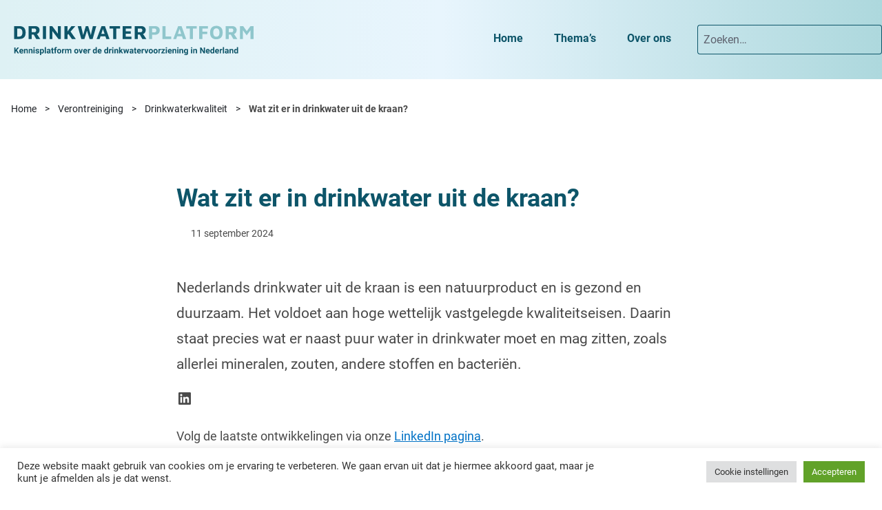

--- FILE ---
content_type: text/html; charset=UTF-8
request_url: https://www.drinkwaterplatform.nl/wat-zit-er-in-drinkwater-uit-de-kraan/
body_size: 30893
content:
<!doctype html>
<html class="no-js" lang="nl-NL">
    <head>
        <meta charset='UTF-8'>
<script type="text/javascript">
/* <![CDATA[ */
var gform;gform||(document.addEventListener("gform_main_scripts_loaded",function(){gform.scriptsLoaded=!0}),document.addEventListener("gform/theme/scripts_loaded",function(){gform.themeScriptsLoaded=!0}),window.addEventListener("DOMContentLoaded",function(){gform.domLoaded=!0}),gform={domLoaded:!1,scriptsLoaded:!1,themeScriptsLoaded:!1,isFormEditor:()=>"function"==typeof InitializeEditor,callIfLoaded:function(o){return!(!gform.domLoaded||!gform.scriptsLoaded||!gform.themeScriptsLoaded&&!gform.isFormEditor()||(gform.isFormEditor()&&console.warn("The use of gform.initializeOnLoaded() is deprecated in the form editor context and will be removed in Gravity Forms 3.1."),o(),0))},initializeOnLoaded:function(o){gform.callIfLoaded(o)||(document.addEventListener("gform_main_scripts_loaded",()=>{gform.scriptsLoaded=!0,gform.callIfLoaded(o)}),document.addEventListener("gform/theme/scripts_loaded",()=>{gform.themeScriptsLoaded=!0,gform.callIfLoaded(o)}),window.addEventListener("DOMContentLoaded",()=>{gform.domLoaded=!0,gform.callIfLoaded(o)}))},hooks:{action:{},filter:{}},addAction:function(o,r,e,t){gform.addHook("action",o,r,e,t)},addFilter:function(o,r,e,t){gform.addHook("filter",o,r,e,t)},doAction:function(o){gform.doHook("action",o,arguments)},applyFilters:function(o){return gform.doHook("filter",o,arguments)},removeAction:function(o,r){gform.removeHook("action",o,r)},removeFilter:function(o,r,e){gform.removeHook("filter",o,r,e)},addHook:function(o,r,e,t,n){null==gform.hooks[o][r]&&(gform.hooks[o][r]=[]);var d=gform.hooks[o][r];null==n&&(n=r+"_"+d.length),gform.hooks[o][r].push({tag:n,callable:e,priority:t=null==t?10:t})},doHook:function(r,o,e){var t;if(e=Array.prototype.slice.call(e,1),null!=gform.hooks[r][o]&&((o=gform.hooks[r][o]).sort(function(o,r){return o.priority-r.priority}),o.forEach(function(o){"function"!=typeof(t=o.callable)&&(t=window[t]),"action"==r?t.apply(null,e):e[0]=t.apply(null,e)})),"filter"==r)return e[0]},removeHook:function(o,r,t,n){var e;null!=gform.hooks[o][r]&&(e=(e=gform.hooks[o][r]).filter(function(o,r,e){return!!(null!=n&&n!=o.tag||null!=t&&t!=o.priority)}),gform.hooks[o][r]=e)}});
/* ]]> */
</script>


        
		<meta http-equiv="X-UA-Compatible" content="IE=edge">

        
		<meta name="viewport" content="width=device-width, initial-scale=1.0">
        <meta class="foundation-mq">

        <link rel="profile" href="https://gmpg.org/xfn/11" />

        
        
        <!-- Google Tag Manager -->
    <script data-cookieconsent="ignore">(function (w, d, s, l, i) {
        w[l] = w[l] || []
        w[l].push({
          'gtm.start':
            new Date().getTime(), event: 'gtm.js',
        })
        var f = d.getElementsByTagName(s)[0],
          j = d.createElement(s), dl = l != 'dataLayer' ? '&l=' + l : ''
        j.async = true
        j.src =
          'https://www.googletagmanager.com/gtm.js?id=' + i + dl
        f.parentNode.insertBefore(j, f)
      })(window, document, 'script', 'dataLayer', "GTM-P78XTPQ")</script>

        <meta name='robots' content='index, follow, max-image-preview:large, max-snippet:-1, max-video-preview:-1' />

	<!-- This site is optimized with the Yoast SEO Premium plugin v26.5 (Yoast SEO v26.5) - https://yoast.com/wordpress/plugins/seo/ -->
	<title>Wat zit er in drinkwater uit de kraan? - Drinkwaterplatform</title>
	<meta name="description" content="Nederlands kraanwater is een natuurproduct. Het voldoet aan hoge wettelijk vastgelegde kwaliteitseisen. Wat mag en moet erin zitten, naast puur water?" />
	<link rel="canonical" href="https://www.drinkwaterplatform.nl/wat-zit-er-in-drinkwater-uit-de-kraan/" />
	<meta property="og:locale" content="nl_NL" />
	<meta property="og:type" content="article" />
	<meta property="og:title" content="Wat zit er in drinkwater uit de kraan? - Drinkwaterplatform" />
	<meta property="og:description" content="Nederlands kraanwater is een natuurproduct. Het voldoet aan hoge wettelijk vastgelegde kwaliteitseisen. Wat mag en moet erin zitten, naast puur water?" />
	<meta property="og:url" content="https://www.drinkwaterplatform.nl/wat-zit-er-in-drinkwater-uit-de-kraan/" />
	<meta property="og:site_name" content="Drinkwaterplatform" />
	<meta property="article:published_time" content="2024-09-11T08:59:34+00:00" />
	<meta property="article:modified_time" content="2024-09-11T08:59:35+00:00" />
	<meta property="og:image" content="https://www.drinkwaterplatform.nl/wp-content/uploads/2022/08/shutterstock_1954338127-kleiner.jpg" />
	<meta property="og:image:width" content="800" />
	<meta property="og:image:height" content="434" />
	<meta property="og:image:type" content="image/jpeg" />
	<meta name="author" content="Marieke van doggenaar" />
	<meta name="twitter:card" content="summary_large_image" />
	<meta name="twitter:creator" content="@DWPlatform" />
	<meta name="twitter:site" content="@DWPlatform" />
	<meta name="twitter:label1" content="Geschreven door" />
	<meta name="twitter:data1" content="Marieke van doggenaar" />
	<meta name="twitter:label2" content="Geschatte leestijd" />
	<meta name="twitter:data2" content="4 minuten" />
	<script type="application/ld+json" class="yoast-schema-graph">{"@context":"https://schema.org","@graph":[{"@type":"Article","@id":"https://www.drinkwaterplatform.nl/wat-zit-er-in-drinkwater-uit-de-kraan/#article","isPartOf":{"@id":"https://www.drinkwaterplatform.nl/wat-zit-er-in-drinkwater-uit-de-kraan/"},"author":{"name":"Marieke van doggenaar","@id":"https://www.drinkwaterplatform.nl/#/schema/person/c88af183956612f992ee12bfeecee051"},"headline":"Wat zit er in drinkwater uit de kraan?","datePublished":"2024-09-11T08:59:34+00:00","dateModified":"2024-09-11T08:59:35+00:00","mainEntityOfPage":{"@id":"https://www.drinkwaterplatform.nl/wat-zit-er-in-drinkwater-uit-de-kraan/"},"wordCount":586,"commentCount":2,"publisher":{"@id":"https://www.drinkwaterplatform.nl/#organization"},"image":{"@id":"https://www.drinkwaterplatform.nl/wat-zit-er-in-drinkwater-uit-de-kraan/#primaryimage"},"thumbnailUrl":"https://www.drinkwaterplatform.nl/wp-content/uploads/2022/08/shutterstock_1954338127-kleiner.jpg","articleSection":["Drinkwaterkwaliteit","Verontreiniging"],"inLanguage":"nl-NL","potentialAction":[{"@type":"CommentAction","name":"Comment","target":["https://www.drinkwaterplatform.nl/wat-zit-er-in-drinkwater-uit-de-kraan/#respond"]}]},{"@type":"WebPage","@id":"https://www.drinkwaterplatform.nl/wat-zit-er-in-drinkwater-uit-de-kraan/","url":"https://www.drinkwaterplatform.nl/wat-zit-er-in-drinkwater-uit-de-kraan/","name":"Wat zit er in drinkwater uit de kraan? - Drinkwaterplatform","isPartOf":{"@id":"https://www.drinkwaterplatform.nl/#website"},"primaryImageOfPage":{"@id":"https://www.drinkwaterplatform.nl/wat-zit-er-in-drinkwater-uit-de-kraan/#primaryimage"},"image":{"@id":"https://www.drinkwaterplatform.nl/wat-zit-er-in-drinkwater-uit-de-kraan/#primaryimage"},"thumbnailUrl":"https://www.drinkwaterplatform.nl/wp-content/uploads/2022/08/shutterstock_1954338127-kleiner.jpg","datePublished":"2024-09-11T08:59:34+00:00","dateModified":"2024-09-11T08:59:35+00:00","description":"Nederlands kraanwater is een natuurproduct. Het voldoet aan hoge wettelijk vastgelegde kwaliteitseisen. Wat mag en moet erin zitten, naast puur water?","inLanguage":"nl-NL","potentialAction":[{"@type":"ReadAction","target":["https://www.drinkwaterplatform.nl/wat-zit-er-in-drinkwater-uit-de-kraan/"]}]},{"@type":"ImageObject","inLanguage":"nl-NL","@id":"https://www.drinkwaterplatform.nl/wat-zit-er-in-drinkwater-uit-de-kraan/#primaryimage","url":"https://www.drinkwaterplatform.nl/wp-content/uploads/2022/08/shutterstock_1954338127-kleiner.jpg","contentUrl":"https://www.drinkwaterplatform.nl/wp-content/uploads/2022/08/shutterstock_1954338127-kleiner.jpg","width":800,"height":434,"caption":"The,child,examines,the,water,with,a,magnifying,glass,in"},{"@type":"WebSite","@id":"https://www.drinkwaterplatform.nl/#website","url":"https://www.drinkwaterplatform.nl/","name":"Drinkwaterplatform","description":"","publisher":{"@id":"https://www.drinkwaterplatform.nl/#organization"},"potentialAction":[{"@type":"SearchAction","target":{"@type":"EntryPoint","urlTemplate":"https://www.drinkwaterplatform.nl/?s={search_term_string}"},"query-input":{"@type":"PropertyValueSpecification","valueRequired":true,"valueName":"search_term_string"}}],"inLanguage":"nl-NL"},{"@type":"Organization","@id":"https://www.drinkwaterplatform.nl/#organization","name":"Drinkwaterplatform","url":"https://www.drinkwaterplatform.nl/","logo":{"@type":"ImageObject","inLanguage":"nl-NL","@id":"https://www.drinkwaterplatform.nl/#/schema/logo/image/","url":"https://www.drinkwaterplatform.nl/wp-content/uploads/2022/02/Drinkwaterplatform-iconen_logometslogan.svg","contentUrl":"https://www.drinkwaterplatform.nl/wp-content/uploads/2022/02/Drinkwaterplatform-iconen_logometslogan.svg","width":407,"height":55,"caption":"Drinkwaterplatform"},"image":{"@id":"https://www.drinkwaterplatform.nl/#/schema/logo/image/"},"sameAs":["https://x.com/DWPlatform","https://www.linkedin.com/company/29120608"]},{"@type":"Person","@id":"https://www.drinkwaterplatform.nl/#/schema/person/c88af183956612f992ee12bfeecee051","name":"Marieke van doggenaar","image":{"@type":"ImageObject","inLanguage":"nl-NL","@id":"https://www.drinkwaterplatform.nl/#/schema/person/image/","url":"https://secure.gravatar.com/avatar/9a020fdeed58469ef5127b2346225a395bcabeb34fb6d31a959df8b1ef6d88b0?s=96&d=mm&r=g","contentUrl":"https://secure.gravatar.com/avatar/9a020fdeed58469ef5127b2346225a395bcabeb34fb6d31a959df8b1ef6d88b0?s=96&d=mm&r=g","caption":"Marieke van doggenaar"}}]}</script>
	<!-- / Yoast SEO Premium plugin. -->


<link rel="alternate" title="oEmbed (JSON)" type="application/json+oembed" href="https://www.drinkwaterplatform.nl/wp-json/oembed/1.0/embed?url=https%3A%2F%2Fwww.drinkwaterplatform.nl%2Fwat-zit-er-in-drinkwater-uit-de-kraan%2F" />
<link rel="alternate" title="oEmbed (XML)" type="text/xml+oembed" href="https://www.drinkwaterplatform.nl/wp-json/oembed/1.0/embed?url=https%3A%2F%2Fwww.drinkwaterplatform.nl%2Fwat-zit-er-in-drinkwater-uit-de-kraan%2F&#038;format=xml" />
<style id='wp-img-auto-sizes-contain-inline-css' type='text/css'>
img:is([sizes=auto i],[sizes^="auto," i]){contain-intrinsic-size:3000px 1500px}
/*# sourceURL=wp-img-auto-sizes-contain-inline-css */
</style>
<style id='wp-block-heading-inline-css' type='text/css'>
h1:where(.wp-block-heading).has-background,h2:where(.wp-block-heading).has-background,h3:where(.wp-block-heading).has-background,h4:where(.wp-block-heading).has-background,h5:where(.wp-block-heading).has-background,h6:where(.wp-block-heading).has-background{padding:1.25em 2.375em}h1.has-text-align-left[style*=writing-mode]:where([style*=vertical-lr]),h1.has-text-align-right[style*=writing-mode]:where([style*=vertical-rl]),h2.has-text-align-left[style*=writing-mode]:where([style*=vertical-lr]),h2.has-text-align-right[style*=writing-mode]:where([style*=vertical-rl]),h3.has-text-align-left[style*=writing-mode]:where([style*=vertical-lr]),h3.has-text-align-right[style*=writing-mode]:where([style*=vertical-rl]),h4.has-text-align-left[style*=writing-mode]:where([style*=vertical-lr]),h4.has-text-align-right[style*=writing-mode]:where([style*=vertical-rl]),h5.has-text-align-left[style*=writing-mode]:where([style*=vertical-lr]),h5.has-text-align-right[style*=writing-mode]:where([style*=vertical-rl]),h6.has-text-align-left[style*=writing-mode]:where([style*=vertical-lr]),h6.has-text-align-right[style*=writing-mode]:where([style*=vertical-rl]){rotate:180deg}
/*# sourceURL=https://www.drinkwaterplatform.nl/wp-content/plugins/gutenberg/build/styles/block-library/heading/style.css */
</style>
<style id='wp-block-paragraph-inline-css' type='text/css'>
.is-small-text{font-size:.875em}.is-regular-text{font-size:1em}.is-large-text{font-size:2.25em}.is-larger-text{font-size:3em}.has-drop-cap:not(:focus):first-letter{float:left;font-size:8.4em;font-style:normal;font-weight:100;line-height:.68;margin:.05em .1em 0 0;text-transform:uppercase}body.rtl .has-drop-cap:not(:focus):first-letter{float:none;margin-left:.1em}p.has-drop-cap.has-background{overflow:hidden}:root :where(p.has-background){padding:1.25em 2.375em}:where(p.has-text-color:not(.has-link-color)) a{color:inherit}p.has-text-align-left[style*="writing-mode:vertical-lr"],p.has-text-align-right[style*="writing-mode:vertical-rl"]{rotate:180deg}
/*# sourceURL=https://www.drinkwaterplatform.nl/wp-content/plugins/gutenberg/build/styles/block-library/paragraph/style.css */
</style>
<style id='wp-block-social-links-inline-css' type='text/css'>
.wp-block-social-links{background:none;box-sizing:border-box;margin-left:0;padding-left:0;padding-right:0;text-indent:0}.wp-block-social-links .wp-social-link a,.wp-block-social-links .wp-social-link a:hover{border-bottom:0;box-shadow:none;text-decoration:none}.wp-block-social-links .wp-social-link svg{height:1em;width:1em}.wp-block-social-links .wp-social-link span:not(.screen-reader-text){font-size:.65em;margin-left:.5em;margin-right:.5em}.wp-block-social-links.has-small-icon-size{font-size:16px}.wp-block-social-links,.wp-block-social-links.has-normal-icon-size{font-size:24px}.wp-block-social-links.has-large-icon-size{font-size:36px}.wp-block-social-links.has-huge-icon-size{font-size:48px}.wp-block-social-links.aligncenter{display:flex;justify-content:center}.wp-block-social-links.alignright{justify-content:flex-end}.wp-block-social-link{border-radius:9999px;display:block}@media not (prefers-reduced-motion){.wp-block-social-link{transition:transform .1s ease}}.wp-block-social-link{height:auto}.wp-block-social-link a{align-items:center;display:flex;line-height:0}.wp-block-social-link:hover{transform:scale(1.1)}.wp-block-social-links .wp-block-social-link.wp-social-link{display:inline-block;margin:0;padding:0}.wp-block-social-links .wp-block-social-link.wp-social-link .wp-block-social-link-anchor,.wp-block-social-links .wp-block-social-link.wp-social-link .wp-block-social-link-anchor svg,.wp-block-social-links .wp-block-social-link.wp-social-link .wp-block-social-link-anchor:active,.wp-block-social-links .wp-block-social-link.wp-social-link .wp-block-social-link-anchor:hover,.wp-block-social-links .wp-block-social-link.wp-social-link .wp-block-social-link-anchor:visited{fill:currentColor;color:currentColor}:where(.wp-block-social-links:not(.is-style-logos-only)) .wp-social-link{background-color:#f0f0f0;color:#444}:where(.wp-block-social-links:not(.is-style-logos-only)) .wp-social-link-amazon{background-color:#f90;color:#fff}:where(.wp-block-social-links:not(.is-style-logos-only)) .wp-social-link-bandcamp{background-color:#1ea0c3;color:#fff}:where(.wp-block-social-links:not(.is-style-logos-only)) .wp-social-link-behance{background-color:#0757fe;color:#fff}:where(.wp-block-social-links:not(.is-style-logos-only)) .wp-social-link-bluesky{background-color:#0a7aff;color:#fff}:where(.wp-block-social-links:not(.is-style-logos-only)) .wp-social-link-codepen{background-color:#1e1f26;color:#fff}:where(.wp-block-social-links:not(.is-style-logos-only)) .wp-social-link-deviantart{background-color:#02e49b;color:#fff}:where(.wp-block-social-links:not(.is-style-logos-only)) .wp-social-link-discord{background-color:#5865f2;color:#fff}:where(.wp-block-social-links:not(.is-style-logos-only)) .wp-social-link-dribbble{background-color:#e94c89;color:#fff}:where(.wp-block-social-links:not(.is-style-logos-only)) .wp-social-link-dropbox{background-color:#4280ff;color:#fff}:where(.wp-block-social-links:not(.is-style-logos-only)) .wp-social-link-etsy{background-color:#f45800;color:#fff}:where(.wp-block-social-links:not(.is-style-logos-only)) .wp-social-link-facebook{background-color:#0866ff;color:#fff}:where(.wp-block-social-links:not(.is-style-logos-only)) .wp-social-link-fivehundredpx{background-color:#000;color:#fff}:where(.wp-block-social-links:not(.is-style-logos-only)) .wp-social-link-flickr{background-color:#0461dd;color:#fff}:where(.wp-block-social-links:not(.is-style-logos-only)) .wp-social-link-foursquare{background-color:#e65678;color:#fff}:where(.wp-block-social-links:not(.is-style-logos-only)) .wp-social-link-github{background-color:#24292d;color:#fff}:where(.wp-block-social-links:not(.is-style-logos-only)) .wp-social-link-goodreads{background-color:#eceadd;color:#382110}:where(.wp-block-social-links:not(.is-style-logos-only)) .wp-social-link-google{background-color:#ea4434;color:#fff}:where(.wp-block-social-links:not(.is-style-logos-only)) .wp-social-link-gravatar{background-color:#1d4fc4;color:#fff}:where(.wp-block-social-links:not(.is-style-logos-only)) .wp-social-link-instagram{background-color:#f00075;color:#fff}:where(.wp-block-social-links:not(.is-style-logos-only)) .wp-social-link-lastfm{background-color:#e21b24;color:#fff}:where(.wp-block-social-links:not(.is-style-logos-only)) .wp-social-link-linkedin{background-color:#0d66c2;color:#fff}:where(.wp-block-social-links:not(.is-style-logos-only)) .wp-social-link-mastodon{background-color:#3288d4;color:#fff}:where(.wp-block-social-links:not(.is-style-logos-only)) .wp-social-link-medium{background-color:#000;color:#fff}:where(.wp-block-social-links:not(.is-style-logos-only)) .wp-social-link-meetup{background-color:#f6405f;color:#fff}:where(.wp-block-social-links:not(.is-style-logos-only)) .wp-social-link-patreon{background-color:#000;color:#fff}:where(.wp-block-social-links:not(.is-style-logos-only)) .wp-social-link-pinterest{background-color:#e60122;color:#fff}:where(.wp-block-social-links:not(.is-style-logos-only)) .wp-social-link-pocket{background-color:#ef4155;color:#fff}:where(.wp-block-social-links:not(.is-style-logos-only)) .wp-social-link-reddit{background-color:#ff4500;color:#fff}:where(.wp-block-social-links:not(.is-style-logos-only)) .wp-social-link-skype{background-color:#0478d7;color:#fff}:where(.wp-block-social-links:not(.is-style-logos-only)) .wp-social-link-snapchat{stroke:#000;background-color:#fefc00;color:#fff}:where(.wp-block-social-links:not(.is-style-logos-only)) .wp-social-link-soundcloud{background-color:#ff5600;color:#fff}:where(.wp-block-social-links:not(.is-style-logos-only)) .wp-social-link-spotify{background-color:#1bd760;color:#fff}:where(.wp-block-social-links:not(.is-style-logos-only)) .wp-social-link-telegram{background-color:#2aabee;color:#fff}:where(.wp-block-social-links:not(.is-style-logos-only)) .wp-social-link-threads{background-color:#000;color:#fff}:where(.wp-block-social-links:not(.is-style-logos-only)) .wp-social-link-tiktok{background-color:#000;color:#fff}:where(.wp-block-social-links:not(.is-style-logos-only)) .wp-social-link-tumblr{background-color:#011835;color:#fff}:where(.wp-block-social-links:not(.is-style-logos-only)) .wp-social-link-twitch{background-color:#6440a4;color:#fff}:where(.wp-block-social-links:not(.is-style-logos-only)) .wp-social-link-twitter{background-color:#1da1f2;color:#fff}:where(.wp-block-social-links:not(.is-style-logos-only)) .wp-social-link-vimeo{background-color:#1eb7ea;color:#fff}:where(.wp-block-social-links:not(.is-style-logos-only)) .wp-social-link-vk{background-color:#4680c2;color:#fff}:where(.wp-block-social-links:not(.is-style-logos-only)) .wp-social-link-wordpress{background-color:#3499cd;color:#fff}:where(.wp-block-social-links:not(.is-style-logos-only)) .wp-social-link-whatsapp{background-color:#25d366;color:#fff}:where(.wp-block-social-links:not(.is-style-logos-only)) .wp-social-link-x{background-color:#000;color:#fff}:where(.wp-block-social-links:not(.is-style-logos-only)) .wp-social-link-yelp{background-color:#d32422;color:#fff}:where(.wp-block-social-links:not(.is-style-logos-only)) .wp-social-link-youtube{background-color:red;color:#fff}:where(.wp-block-social-links.is-style-logos-only) .wp-social-link{background:none}:where(.wp-block-social-links.is-style-logos-only) .wp-social-link svg{height:1.25em;width:1.25em}:where(.wp-block-social-links.is-style-logos-only) .wp-social-link-amazon{color:#f90}:where(.wp-block-social-links.is-style-logos-only) .wp-social-link-bandcamp{color:#1ea0c3}:where(.wp-block-social-links.is-style-logos-only) .wp-social-link-behance{color:#0757fe}:where(.wp-block-social-links.is-style-logos-only) .wp-social-link-bluesky{color:#0a7aff}:where(.wp-block-social-links.is-style-logos-only) .wp-social-link-codepen{color:#1e1f26}:where(.wp-block-social-links.is-style-logos-only) .wp-social-link-deviantart{color:#02e49b}:where(.wp-block-social-links.is-style-logos-only) .wp-social-link-discord{color:#5865f2}:where(.wp-block-social-links.is-style-logos-only) .wp-social-link-dribbble{color:#e94c89}:where(.wp-block-social-links.is-style-logos-only) .wp-social-link-dropbox{color:#4280ff}:where(.wp-block-social-links.is-style-logos-only) .wp-social-link-etsy{color:#f45800}:where(.wp-block-social-links.is-style-logos-only) .wp-social-link-facebook{color:#0866ff}:where(.wp-block-social-links.is-style-logos-only) .wp-social-link-fivehundredpx{color:#000}:where(.wp-block-social-links.is-style-logos-only) .wp-social-link-flickr{color:#0461dd}:where(.wp-block-social-links.is-style-logos-only) .wp-social-link-foursquare{color:#e65678}:where(.wp-block-social-links.is-style-logos-only) .wp-social-link-github{color:#24292d}:where(.wp-block-social-links.is-style-logos-only) .wp-social-link-goodreads{color:#382110}:where(.wp-block-social-links.is-style-logos-only) .wp-social-link-google{color:#ea4434}:where(.wp-block-social-links.is-style-logos-only) .wp-social-link-gravatar{color:#1d4fc4}:where(.wp-block-social-links.is-style-logos-only) .wp-social-link-instagram{color:#f00075}:where(.wp-block-social-links.is-style-logos-only) .wp-social-link-lastfm{color:#e21b24}:where(.wp-block-social-links.is-style-logos-only) .wp-social-link-linkedin{color:#0d66c2}:where(.wp-block-social-links.is-style-logos-only) .wp-social-link-mastodon{color:#3288d4}:where(.wp-block-social-links.is-style-logos-only) .wp-social-link-medium{color:#000}:where(.wp-block-social-links.is-style-logos-only) .wp-social-link-meetup{color:#f6405f}:where(.wp-block-social-links.is-style-logos-only) .wp-social-link-patreon{color:#000}:where(.wp-block-social-links.is-style-logos-only) .wp-social-link-pinterest{color:#e60122}:where(.wp-block-social-links.is-style-logos-only) .wp-social-link-pocket{color:#ef4155}:where(.wp-block-social-links.is-style-logos-only) .wp-social-link-reddit{color:#ff4500}:where(.wp-block-social-links.is-style-logos-only) .wp-social-link-skype{color:#0478d7}:where(.wp-block-social-links.is-style-logos-only) .wp-social-link-snapchat{stroke:#000;color:#fff}:where(.wp-block-social-links.is-style-logos-only) .wp-social-link-soundcloud{color:#ff5600}:where(.wp-block-social-links.is-style-logos-only) .wp-social-link-spotify{color:#1bd760}:where(.wp-block-social-links.is-style-logos-only) .wp-social-link-telegram{color:#2aabee}:where(.wp-block-social-links.is-style-logos-only) .wp-social-link-threads{color:#000}:where(.wp-block-social-links.is-style-logos-only) .wp-social-link-tiktok{color:#000}:where(.wp-block-social-links.is-style-logos-only) .wp-social-link-tumblr{color:#011835}:where(.wp-block-social-links.is-style-logos-only) .wp-social-link-twitch{color:#6440a4}:where(.wp-block-social-links.is-style-logos-only) .wp-social-link-twitter{color:#1da1f2}:where(.wp-block-social-links.is-style-logos-only) .wp-social-link-vimeo{color:#1eb7ea}:where(.wp-block-social-links.is-style-logos-only) .wp-social-link-vk{color:#4680c2}:where(.wp-block-social-links.is-style-logos-only) .wp-social-link-whatsapp{color:#25d366}:where(.wp-block-social-links.is-style-logos-only) .wp-social-link-wordpress{color:#3499cd}:where(.wp-block-social-links.is-style-logos-only) .wp-social-link-x{color:#000}:where(.wp-block-social-links.is-style-logos-only) .wp-social-link-yelp{color:#d32422}:where(.wp-block-social-links.is-style-logos-only) .wp-social-link-youtube{color:red}.wp-block-social-links.is-style-pill-shape .wp-social-link{width:auto}:root :where(.wp-block-social-links .wp-social-link a){padding:.25em}:root :where(.wp-block-social-links.is-style-logos-only .wp-social-link a){padding:0}:root :where(.wp-block-social-links.is-style-pill-shape .wp-social-link a){padding-left:.6666666667em;padding-right:.6666666667em}.wp-block-social-links:not(.has-icon-color):not(.has-icon-background-color) .wp-social-link-snapchat .wp-block-social-link-label{color:#000}
/*# sourceURL=https://www.drinkwaterplatform.nl/wp-content/plugins/gutenberg/build/styles/block-library/social-links/style.css */
</style>
<style id='wp-block-image-inline-css' type='text/css'>
.wp-block-image>a,.wp-block-image>figure>a{display:inline-block}.wp-block-image img{box-sizing:border-box;height:auto;max-width:100%;vertical-align:bottom}@media not (prefers-reduced-motion){.wp-block-image img.hide{visibility:hidden}.wp-block-image img.show{animation:show-content-image .4s}}.wp-block-image[style*=border-radius] img,.wp-block-image[style*=border-radius]>a{border-radius:inherit}.wp-block-image.has-custom-border img{box-sizing:border-box}.wp-block-image.aligncenter{text-align:center}.wp-block-image.alignfull>a,.wp-block-image.alignwide>a{width:100%}.wp-block-image.alignfull img,.wp-block-image.alignwide img{height:auto;width:100%}.wp-block-image .aligncenter,.wp-block-image .alignleft,.wp-block-image .alignright,.wp-block-image.aligncenter,.wp-block-image.alignleft,.wp-block-image.alignright{display:table}.wp-block-image .aligncenter>figcaption,.wp-block-image .alignleft>figcaption,.wp-block-image .alignright>figcaption,.wp-block-image.aligncenter>figcaption,.wp-block-image.alignleft>figcaption,.wp-block-image.alignright>figcaption{caption-side:bottom;display:table-caption}.wp-block-image .alignleft{float:left;margin:.5em 1em .5em 0}.wp-block-image .alignright{float:right;margin:.5em 0 .5em 1em}.wp-block-image .aligncenter{margin-left:auto;margin-right:auto}.wp-block-image :where(figcaption){margin-bottom:1em;margin-top:.5em}.wp-block-image.is-style-circle-mask img{border-radius:9999px}@supports ((-webkit-mask-image:none) or (mask-image:none)) or (-webkit-mask-image:none){.wp-block-image.is-style-circle-mask img{border-radius:0;-webkit-mask-image:url('data:image/svg+xml;utf8,<svg viewBox="0 0 100 100" xmlns="http://www.w3.org/2000/svg"><circle cx="50" cy="50" r="50"/></svg>');mask-image:url('data:image/svg+xml;utf8,<svg viewBox="0 0 100 100" xmlns="http://www.w3.org/2000/svg"><circle cx="50" cy="50" r="50"/></svg>');mask-mode:alpha;-webkit-mask-position:center;mask-position:center;-webkit-mask-repeat:no-repeat;mask-repeat:no-repeat;-webkit-mask-size:contain;mask-size:contain}}:root :where(.wp-block-image.is-style-rounded img,.wp-block-image .is-style-rounded img){border-radius:9999px}.wp-block-image figure{margin:0}.wp-lightbox-container{display:flex;flex-direction:column;position:relative}.wp-lightbox-container img{cursor:zoom-in}.wp-lightbox-container img:hover+button{opacity:1}.wp-lightbox-container button{align-items:center;backdrop-filter:blur(16px) saturate(180%);background-color:#5a5a5a40;border:none;border-radius:4px;cursor:zoom-in;display:flex;height:20px;justify-content:center;opacity:0;padding:0;position:absolute;right:16px;text-align:center;top:16px;width:20px;z-index:100}@media not (prefers-reduced-motion){.wp-lightbox-container button{transition:opacity .2s ease}}.wp-lightbox-container button:focus-visible{outline:3px auto #5a5a5a40;outline:3px auto -webkit-focus-ring-color;outline-offset:3px}.wp-lightbox-container button:hover{cursor:pointer;opacity:1}.wp-lightbox-container button:focus{opacity:1}.wp-lightbox-container button:focus,.wp-lightbox-container button:hover,.wp-lightbox-container button:not(:hover):not(:active):not(.has-background){background-color:#5a5a5a40;border:none}.wp-lightbox-overlay{box-sizing:border-box;cursor:zoom-out;height:100vh;left:0;overflow:hidden;position:fixed;top:0;visibility:hidden;width:100%;z-index:100000}.wp-lightbox-overlay .close-button{align-items:center;cursor:pointer;display:flex;justify-content:center;min-height:40px;min-width:40px;padding:0;position:absolute;right:calc(env(safe-area-inset-right) + 16px);top:calc(env(safe-area-inset-top) + 16px);z-index:5000000}.wp-lightbox-overlay .close-button:focus,.wp-lightbox-overlay .close-button:hover,.wp-lightbox-overlay .close-button:not(:hover):not(:active):not(.has-background){background:none;border:none}.wp-lightbox-overlay .lightbox-image-container{height:var(--wp--lightbox-container-height);left:50%;overflow:hidden;position:absolute;top:50%;transform:translate(-50%,-50%);transform-origin:top left;width:var(--wp--lightbox-container-width);z-index:9999999999}.wp-lightbox-overlay .wp-block-image{align-items:center;box-sizing:border-box;display:flex;height:100%;justify-content:center;margin:0;position:relative;transform-origin:0 0;width:100%;z-index:3000000}.wp-lightbox-overlay .wp-block-image img{height:var(--wp--lightbox-image-height);min-height:var(--wp--lightbox-image-height);min-width:var(--wp--lightbox-image-width);width:var(--wp--lightbox-image-width)}.wp-lightbox-overlay .wp-block-image figcaption{display:none}.wp-lightbox-overlay button{background:none;border:none}.wp-lightbox-overlay .scrim{background-color:#fff;height:100%;opacity:.9;position:absolute;width:100%;z-index:2000000}.wp-lightbox-overlay.active{visibility:visible}@media not (prefers-reduced-motion){.wp-lightbox-overlay.active{animation:turn-on-visibility .25s both}.wp-lightbox-overlay.active img{animation:turn-on-visibility .35s both}.wp-lightbox-overlay.show-closing-animation:not(.active){animation:turn-off-visibility .35s both}.wp-lightbox-overlay.show-closing-animation:not(.active) img{animation:turn-off-visibility .25s both}.wp-lightbox-overlay.zoom.active{animation:none;opacity:1;visibility:visible}.wp-lightbox-overlay.zoom.active .lightbox-image-container{animation:lightbox-zoom-in .4s}.wp-lightbox-overlay.zoom.active .lightbox-image-container img{animation:none}.wp-lightbox-overlay.zoom.active .scrim{animation:turn-on-visibility .4s forwards}.wp-lightbox-overlay.zoom.show-closing-animation:not(.active){animation:none}.wp-lightbox-overlay.zoom.show-closing-animation:not(.active) .lightbox-image-container{animation:lightbox-zoom-out .4s}.wp-lightbox-overlay.zoom.show-closing-animation:not(.active) .lightbox-image-container img{animation:none}.wp-lightbox-overlay.zoom.show-closing-animation:not(.active) .scrim{animation:turn-off-visibility .4s forwards}}@keyframes show-content-image{0%{visibility:hidden}99%{visibility:hidden}to{visibility:visible}}@keyframes turn-on-visibility{0%{opacity:0}to{opacity:1}}@keyframes turn-off-visibility{0%{opacity:1;visibility:visible}99%{opacity:0;visibility:visible}to{opacity:0;visibility:hidden}}@keyframes lightbox-zoom-in{0%{transform:translate(calc((-100vw + var(--wp--lightbox-scrollbar-width))/2 + var(--wp--lightbox-initial-left-position)),calc(-50vh + var(--wp--lightbox-initial-top-position))) scale(var(--wp--lightbox-scale))}to{transform:translate(-50%,-50%) scale(1)}}@keyframes lightbox-zoom-out{0%{transform:translate(-50%,-50%) scale(1);visibility:visible}99%{visibility:visible}to{transform:translate(calc((-100vw + var(--wp--lightbox-scrollbar-width))/2 + var(--wp--lightbox-initial-left-position)),calc(-50vh + var(--wp--lightbox-initial-top-position))) scale(var(--wp--lightbox-scale));visibility:hidden}}
/*# sourceURL=https://www.drinkwaterplatform.nl/wp-content/plugins/gutenberg/build/styles/block-library/image/style.css */
</style>
<style id='wp-block-image-theme-inline-css' type='text/css'>
:root :where(.wp-block-image figcaption){color:#555;font-size:13px;text-align:center}.is-dark-theme :root :where(.wp-block-image figcaption){color:#ffffffa6}.wp-block-image{margin:0 0 1em}
/*# sourceURL=https://www.drinkwaterplatform.nl/wp-content/plugins/gutenberg/build/styles/block-library/image/theme.css */
</style>
<style id='ms-container-style-inline-css' type='text/css'>
.wp-block-ms-container{position:relative}.has-background-opacity-0:before,.ms-container--background-opacity-0:before{opacity:0}.has-background-opacity-1:before,.ms-container--background-opacity-1:before{opacity:.1}.has-background-opacity-2:before,.ms-container--background-opacity-2:before{opacity:.2}.has-background-opacity-3:before,.ms-container--background-opacity-3:before{opacity:.3}.has-background-opacity-4:before,.ms-container--background-opacity-4:before{opacity:.4}.has-background-opacity-5:before,.ms-container--background-opacity-5:before{opacity:.5}.has-background-opacity-6:before,.ms-container--background-opacity-6:before{opacity:.6}.has-background-opacity-7:before,.ms-container--background-opacity-7:before{opacity:.7}.has-background-opacity-8:before,.ms-container--background-opacity-8:before{opacity:.8}.has-background-opacity-9:before,.ms-container--background-opacity-9:before{opacity:.9}.has-background-opacity-10:before,.ms-container--background-opacity-10:before{opacity:1}.ms-container--background>*,.wp-block-ms-container.has-background>*{position:relative;z-index:3}.ms-container--background:before,.wp-block-ms-container.has-background:before{bottom:0;content:"";left:0;position:absolute;right:0;top:0;z-index:2}.ms-container--background>video,.wp-block-ms-container.has-background>video{height:auto;left:50%;-o-object-fit:cover;object-fit:cover;position:absolute;top:50%;transform:translate(-50%,-50%);width:100%;z-index:1}.has-height-full,.has-height-half,.ms-container--height-full,.ms-container--height-half{display:flex;flex-direction:column;height:50vh;justify-content:center;min-height:50vh}.has-height-full,.ms-container--height-full{height:100vh;min-height:100vh}.has-background-color-opacity-0:before,.has-background-image-opacity-0:before,.ms-container--background-color-opacity-0:before,.ms-container--background-image-opacity-0:before{opacity:0}.has-background-color-opacity-1:before,.has-background-image-opacity-1:before,.ms-container--background-color-opacity-1:before,.ms-container--background-image-opacity-1:before{opacity:.1}.has-background-color-opacity-2:before,.has-background-image-opacity-2:before,.ms-container--background-color-opacity-2:before,.ms-container--background-image-opacity-2:before{opacity:.2}.has-background-color-opacity-3:before,.has-background-image-opacity-3:before,.ms-container--background-color-opacity-3:before,.ms-container--background-image-opacity-3:before{opacity:.3}.has-background-color-opacity-4:before,.has-background-image-opacity-4:before,.ms-container--background-color-opacity-4:before,.ms-container--background-image-opacity-4:before{opacity:.4}.has-background-color-opacity-5:before,.has-background-image-opacity-5:before,.ms-container--background-color-opacity-5:before,.ms-container--background-image-opacity-5:before{opacity:.5}.has-background-color-opacity-6:before,.has-background-image-opacity-6:before,.ms-container--background-color-opacity-6:before,.ms-container--background-image-opacity-6:before{opacity:.6}.has-background-color-opacity-7:before,.has-background-image-opacity-7:before,.ms-container--background-color-opacity-7:before,.ms-container--background-image-opacity-7:before{opacity:.7}.has-background-color-opacity-8:before,.has-background-image-opacity-8:before,.ms-container--background-color-opacity-8:before,.ms-container--background-image-opacity-8:before{opacity:.8}.has-background-color-opacity-9:before,.has-background-image-opacity-9:before,.ms-container--background-color-opacity-9:before,.ms-container--background-image-opacity-9:before{opacity:.9}.has-background-color-opacity-10:before,.has-background-image-opacity-10:before,.ms-container--background-color-opacity-10:before,.ms-container--background-image-opacity-10:before{opacity:1}.has-background-image,.ms-container--background-image{background-repeat:no-repeat;background-size:cover}.has-background-color>*,.has-background-image>*,.ms-container--background-color>*,.ms-container--background-image>*{position:relative;z-index:2}.has-background-color:before,.has-background-image:before,.ms-container--background-color:before,.ms-container--background-image:before{bottom:0;content:"";left:0;position:absolute;right:0;top:0;z-index:1}.has-background-video,.ms-container--background-video{overflow:hidden}

/*# sourceURL=https://www.drinkwaterplatform.nl/wp-content/plugins/wp-soup-framework/assets/blocks/build/blocks/container/style-index.css */
</style>
<style id='wp-block-columns-inline-css' type='text/css'>
.wp-block-columns{box-sizing:border-box;display:flex;flex-wrap:wrap!important}@media (min-width:782px){.wp-block-columns{flex-wrap:nowrap!important}}.wp-block-columns{align-items:normal!important}.wp-block-columns.are-vertically-aligned-top{align-items:flex-start}.wp-block-columns.are-vertically-aligned-center{align-items:center}.wp-block-columns.are-vertically-aligned-bottom{align-items:flex-end}@media (max-width:781px){.wp-block-columns:not(.is-not-stacked-on-mobile)>.wp-block-column{flex-basis:100%!important}}@media (min-width:782px){.wp-block-columns:not(.is-not-stacked-on-mobile)>.wp-block-column{flex-basis:0;flex-grow:1}.wp-block-columns:not(.is-not-stacked-on-mobile)>.wp-block-column[style*=flex-basis]{flex-grow:0}}.wp-block-columns.is-not-stacked-on-mobile{flex-wrap:nowrap!important}.wp-block-columns.is-not-stacked-on-mobile>.wp-block-column{flex-basis:0;flex-grow:1}.wp-block-columns.is-not-stacked-on-mobile>.wp-block-column[style*=flex-basis]{flex-grow:0}:where(.wp-block-columns){margin-bottom:1.75em}:where(.wp-block-columns.has-background){padding:1.25em 2.375em}.wp-block-column{flex-grow:1;min-width:0;overflow-wrap:break-word;word-break:break-word}.wp-block-column.is-vertically-aligned-top{align-self:flex-start}.wp-block-column.is-vertically-aligned-center{align-self:center}.wp-block-column.is-vertically-aligned-bottom{align-self:flex-end}.wp-block-column.is-vertically-aligned-stretch{align-self:stretch}.wp-block-column.is-vertically-aligned-bottom,.wp-block-column.is-vertically-aligned-center,.wp-block-column.is-vertically-aligned-top{width:100%}
/*# sourceURL=https://www.drinkwaterplatform.nl/wp-content/plugins/gutenberg/build/styles/block-library/columns/style.css */
</style>
<style id='wp-block-library-inline-css' type='text/css'>
:root{--wp-block-synced-color:#7a00df;--wp-block-synced-color--rgb:122,0,223;--wp-bound-block-color:var(--wp-block-synced-color);--wp-editor-canvas-background:#ddd;--wp-admin-theme-color:#007cba;--wp-admin-theme-color--rgb:0,124,186;--wp-admin-theme-color-darker-10:#006ba1;--wp-admin-theme-color-darker-10--rgb:0,107,160.5;--wp-admin-theme-color-darker-20:#005a87;--wp-admin-theme-color-darker-20--rgb:0,90,135;--wp-admin-border-width-focus:2px}@media (min-resolution:192dpi){:root{--wp-admin-border-width-focus:1.5px}}.wp-element-button{cursor:pointer}:root .has-very-light-gray-background-color{background-color:#eee}:root .has-very-dark-gray-background-color{background-color:#313131}:root .has-very-light-gray-color{color:#eee}:root .has-very-dark-gray-color{color:#313131}:root .has-vivid-green-cyan-to-vivid-cyan-blue-gradient-background{background:linear-gradient(135deg,#00d084,#0693e3)}:root .has-purple-crush-gradient-background{background:linear-gradient(135deg,#34e2e4,#4721fb 50%,#ab1dfe)}:root .has-hazy-dawn-gradient-background{background:linear-gradient(135deg,#faaca8,#dad0ec)}:root .has-subdued-olive-gradient-background{background:linear-gradient(135deg,#fafae1,#67a671)}:root .has-atomic-cream-gradient-background{background:linear-gradient(135deg,#fdd79a,#004a59)}:root .has-nightshade-gradient-background{background:linear-gradient(135deg,#330968,#31cdcf)}:root .has-midnight-gradient-background{background:linear-gradient(135deg,#020381,#2874fc)}:root{--wp--preset--font-size--normal:16px;--wp--preset--font-size--huge:42px}.has-regular-font-size{font-size:1em}.has-larger-font-size{font-size:2.625em}.has-normal-font-size{font-size:var(--wp--preset--font-size--normal)}.has-huge-font-size{font-size:var(--wp--preset--font-size--huge)}:root .has-text-align-center{text-align:center}:root .has-text-align-left{text-align:left}:root .has-text-align-right{text-align:right}.has-fit-text{white-space:nowrap!important}#end-resizable-editor-section{display:none}.aligncenter{clear:both}.items-justified-left{justify-content:flex-start}.items-justified-center{justify-content:center}.items-justified-right{justify-content:flex-end}.items-justified-space-between{justify-content:space-between}.screen-reader-text{word-wrap:normal!important;border:0;clip-path:inset(50%);height:1px;margin:-1px;overflow:hidden;padding:0;position:absolute;width:1px}.screen-reader-text:focus{background-color:#ddd;clip-path:none;color:#444;display:block;font-size:1em;height:auto;left:5px;line-height:normal;padding:15px 23px 14px;text-decoration:none;top:5px;width:auto;z-index:100000}html :where(.has-border-color){border-style:solid}html :where([style*=border-top-color]){border-top-style:solid}html :where([style*=border-right-color]){border-right-style:solid}html :where([style*=border-bottom-color]){border-bottom-style:solid}html :where([style*=border-left-color]){border-left-style:solid}html :where([style*=border-width]){border-style:solid}html :where([style*=border-top-width]){border-top-style:solid}html :where([style*=border-right-width]){border-right-style:solid}html :where([style*=border-bottom-width]){border-bottom-style:solid}html :where([style*=border-left-width]){border-left-style:solid}html :where(img[class*=wp-image-]){height:auto;max-width:100%}:where(figure){margin:0 0 1em}html :where(.is-position-sticky){--wp-admin--admin-bar--position-offset:var(--wp-admin--admin-bar--height,0px)}@media screen and (max-width:600px){html :where(.is-position-sticky){--wp-admin--admin-bar--position-offset:0px}}

/*# sourceURL=wp-block-library-inline-css */
</style><style id='global-styles-inline-css' type='text/css'>
:root{--wp--preset--aspect-ratio--square: 1;--wp--preset--aspect-ratio--4-3: 4/3;--wp--preset--aspect-ratio--3-4: 3/4;--wp--preset--aspect-ratio--3-2: 3/2;--wp--preset--aspect-ratio--2-3: 2/3;--wp--preset--aspect-ratio--16-9: 16/9;--wp--preset--aspect-ratio--9-16: 9/16;--wp--preset--color--black: #0d2833;--wp--preset--color--cyan-bluish-gray: #abb8c3;--wp--preset--color--white: #ffffff;--wp--preset--color--pale-pink: #f78da7;--wp--preset--color--vivid-red: #cf2e2e;--wp--preset--color--luminous-vivid-orange: #ff6900;--wp--preset--color--luminous-vivid-amber: #fcb900;--wp--preset--color--light-green-cyan: #7bdcb5;--wp--preset--color--vivid-green-cyan: #00d084;--wp--preset--color--pale-cyan-blue: #8ed1fc;--wp--preset--color--vivid-cyan-blue: #0693e3;--wp--preset--color--vivid-purple: #9b51e0;--wp--preset--color--primary: #0D5569;--wp--preset--color--secondary: #E6E2D7;--wp--preset--color--success: #3adb76;--wp--preset--color--warning: #ffae00;--wp--preset--color--alert: #d06b57;--wp--preset--color--cta: #A9A554;--wp--preset--color--info: #204976;--wp--preset--color--light-gray: #f1f5f9;--wp--preset--color--medium-gray: #4a4a4a;--wp--preset--color--dark-gray: #424242;--wp--preset--gradient--vivid-cyan-blue-to-vivid-purple: linear-gradient(135deg,rgb(6,147,227) 0%,rgb(155,81,224) 100%);--wp--preset--gradient--light-green-cyan-to-vivid-green-cyan: linear-gradient(135deg,rgb(122,220,180) 0%,rgb(0,208,130) 100%);--wp--preset--gradient--luminous-vivid-amber-to-luminous-vivid-orange: linear-gradient(135deg,rgb(252,185,0) 0%,rgb(255,105,0) 100%);--wp--preset--gradient--luminous-vivid-orange-to-vivid-red: linear-gradient(135deg,rgb(255,105,0) 0%,rgb(207,46,46) 100%);--wp--preset--gradient--very-light-gray-to-cyan-bluish-gray: linear-gradient(135deg,rgb(238,238,238) 0%,rgb(169,184,195) 100%);--wp--preset--gradient--cool-to-warm-spectrum: linear-gradient(135deg,rgb(74,234,220) 0%,rgb(151,120,209) 20%,rgb(207,42,186) 40%,rgb(238,44,130) 60%,rgb(251,105,98) 80%,rgb(254,248,76) 100%);--wp--preset--gradient--blush-light-purple: linear-gradient(135deg,rgb(255,206,236) 0%,rgb(152,150,240) 100%);--wp--preset--gradient--blush-bordeaux: linear-gradient(135deg,rgb(254,205,165) 0%,rgb(254,45,45) 50%,rgb(107,0,62) 100%);--wp--preset--gradient--luminous-dusk: linear-gradient(135deg,rgb(255,203,112) 0%,rgb(199,81,192) 50%,rgb(65,88,208) 100%);--wp--preset--gradient--pale-ocean: linear-gradient(135deg,rgb(255,245,203) 0%,rgb(182,227,212) 50%,rgb(51,167,181) 100%);--wp--preset--gradient--electric-grass: linear-gradient(135deg,rgb(202,248,128) 0%,rgb(113,206,126) 100%);--wp--preset--gradient--midnight: linear-gradient(135deg,rgb(2,3,129) 0%,rgb(40,116,252) 100%);--wp--preset--font-size--small: 13px;--wp--preset--font-size--medium: 20px;--wp--preset--font-size--large: 36px;--wp--preset--font-size--x-large: 42px;--wp--preset--spacing--20: 0.44rem;--wp--preset--spacing--30: 0.67rem;--wp--preset--spacing--40: 1rem;--wp--preset--spacing--50: 1.5rem;--wp--preset--spacing--60: 2.25rem;--wp--preset--spacing--70: 3.38rem;--wp--preset--spacing--80: 5.06rem;--wp--preset--shadow--natural: 6px 6px 9px rgba(0, 0, 0, 0.2);--wp--preset--shadow--deep: 12px 12px 50px rgba(0, 0, 0, 0.4);--wp--preset--shadow--sharp: 6px 6px 0px rgba(0, 0, 0, 0.2);--wp--preset--shadow--outlined: 6px 6px 0px -3px rgb(255, 255, 255), 6px 6px rgb(0, 0, 0);--wp--preset--shadow--crisp: 6px 6px 0px rgb(0, 0, 0);}:where(.is-layout-flex){gap: 0.5em;}:where(.is-layout-grid){gap: 0.5em;}body .is-layout-flex{display: flex;}.is-layout-flex{flex-wrap: wrap;align-items: center;}.is-layout-flex > :is(*, div){margin: 0;}body .is-layout-grid{display: grid;}.is-layout-grid > :is(*, div){margin: 0;}:where(.wp-block-columns.is-layout-flex){gap: 2em;}:where(.wp-block-columns.is-layout-grid){gap: 2em;}:where(.wp-block-post-template.is-layout-flex){gap: 1.25em;}:where(.wp-block-post-template.is-layout-grid){gap: 1.25em;}.has-black-color{color: var(--wp--preset--color--black) !important;}.has-cyan-bluish-gray-color{color: var(--wp--preset--color--cyan-bluish-gray) !important;}.has-white-color{color: var(--wp--preset--color--white) !important;}.has-pale-pink-color{color: var(--wp--preset--color--pale-pink) !important;}.has-vivid-red-color{color: var(--wp--preset--color--vivid-red) !important;}.has-luminous-vivid-orange-color{color: var(--wp--preset--color--luminous-vivid-orange) !important;}.has-luminous-vivid-amber-color{color: var(--wp--preset--color--luminous-vivid-amber) !important;}.has-light-green-cyan-color{color: var(--wp--preset--color--light-green-cyan) !important;}.has-vivid-green-cyan-color{color: var(--wp--preset--color--vivid-green-cyan) !important;}.has-pale-cyan-blue-color{color: var(--wp--preset--color--pale-cyan-blue) !important;}.has-vivid-cyan-blue-color{color: var(--wp--preset--color--vivid-cyan-blue) !important;}.has-vivid-purple-color{color: var(--wp--preset--color--vivid-purple) !important;}.has-black-background-color{background-color: var(--wp--preset--color--black) !important;}.has-cyan-bluish-gray-background-color{background-color: var(--wp--preset--color--cyan-bluish-gray) !important;}.has-white-background-color{background-color: var(--wp--preset--color--white) !important;}.has-pale-pink-background-color{background-color: var(--wp--preset--color--pale-pink) !important;}.has-vivid-red-background-color{background-color: var(--wp--preset--color--vivid-red) !important;}.has-luminous-vivid-orange-background-color{background-color: var(--wp--preset--color--luminous-vivid-orange) !important;}.has-luminous-vivid-amber-background-color{background-color: var(--wp--preset--color--luminous-vivid-amber) !important;}.has-light-green-cyan-background-color{background-color: var(--wp--preset--color--light-green-cyan) !important;}.has-vivid-green-cyan-background-color{background-color: var(--wp--preset--color--vivid-green-cyan) !important;}.has-pale-cyan-blue-background-color{background-color: var(--wp--preset--color--pale-cyan-blue) !important;}.has-vivid-cyan-blue-background-color{background-color: var(--wp--preset--color--vivid-cyan-blue) !important;}.has-vivid-purple-background-color{background-color: var(--wp--preset--color--vivid-purple) !important;}.has-black-border-color{border-color: var(--wp--preset--color--black) !important;}.has-cyan-bluish-gray-border-color{border-color: var(--wp--preset--color--cyan-bluish-gray) !important;}.has-white-border-color{border-color: var(--wp--preset--color--white) !important;}.has-pale-pink-border-color{border-color: var(--wp--preset--color--pale-pink) !important;}.has-vivid-red-border-color{border-color: var(--wp--preset--color--vivid-red) !important;}.has-luminous-vivid-orange-border-color{border-color: var(--wp--preset--color--luminous-vivid-orange) !important;}.has-luminous-vivid-amber-border-color{border-color: var(--wp--preset--color--luminous-vivid-amber) !important;}.has-light-green-cyan-border-color{border-color: var(--wp--preset--color--light-green-cyan) !important;}.has-vivid-green-cyan-border-color{border-color: var(--wp--preset--color--vivid-green-cyan) !important;}.has-pale-cyan-blue-border-color{border-color: var(--wp--preset--color--pale-cyan-blue) !important;}.has-vivid-cyan-blue-border-color{border-color: var(--wp--preset--color--vivid-cyan-blue) !important;}.has-vivid-purple-border-color{border-color: var(--wp--preset--color--vivid-purple) !important;}.has-vivid-cyan-blue-to-vivid-purple-gradient-background{background: var(--wp--preset--gradient--vivid-cyan-blue-to-vivid-purple) !important;}.has-light-green-cyan-to-vivid-green-cyan-gradient-background{background: var(--wp--preset--gradient--light-green-cyan-to-vivid-green-cyan) !important;}.has-luminous-vivid-amber-to-luminous-vivid-orange-gradient-background{background: var(--wp--preset--gradient--luminous-vivid-amber-to-luminous-vivid-orange) !important;}.has-luminous-vivid-orange-to-vivid-red-gradient-background{background: var(--wp--preset--gradient--luminous-vivid-orange-to-vivid-red) !important;}.has-very-light-gray-to-cyan-bluish-gray-gradient-background{background: var(--wp--preset--gradient--very-light-gray-to-cyan-bluish-gray) !important;}.has-cool-to-warm-spectrum-gradient-background{background: var(--wp--preset--gradient--cool-to-warm-spectrum) !important;}.has-blush-light-purple-gradient-background{background: var(--wp--preset--gradient--blush-light-purple) !important;}.has-blush-bordeaux-gradient-background{background: var(--wp--preset--gradient--blush-bordeaux) !important;}.has-luminous-dusk-gradient-background{background: var(--wp--preset--gradient--luminous-dusk) !important;}.has-pale-ocean-gradient-background{background: var(--wp--preset--gradient--pale-ocean) !important;}.has-electric-grass-gradient-background{background: var(--wp--preset--gradient--electric-grass) !important;}.has-midnight-gradient-background{background: var(--wp--preset--gradient--midnight) !important;}.has-small-font-size{font-size: var(--wp--preset--font-size--small) !important;}.has-medium-font-size{font-size: var(--wp--preset--font-size--medium) !important;}.has-large-font-size{font-size: var(--wp--preset--font-size--large) !important;}.has-x-large-font-size{font-size: var(--wp--preset--font-size--x-large) !important;}
:where(.wp-block-columns.is-layout-flex){gap: 2em;}:where(.wp-block-columns.is-layout-grid){gap: 2em;}
/*# sourceURL=global-styles-inline-css */
</style>

<style id='classic-theme-styles-inline-css' type='text/css'>
/*! This file is auto-generated */
.wp-block-button__link{color:#fff;background-color:#32373c;border-radius:9999px;box-shadow:none;text-decoration:none;padding:calc(.667em + 2px) calc(1.333em + 2px);font-size:1.125em}.wp-block-file__button{background:#32373c;color:#fff;text-decoration:none}
/*# sourceURL=/wp-includes/css/classic-themes.min.css */
</style>
<link rel='stylesheet' href='https://www.drinkwaterplatform.nl/wp-content/plugins/cache-control-by-cacholong/css/cacholong-cache-control.css?ver=1655098343' type='text/css' media='all' />
<link rel='stylesheet' href='https://www.drinkwaterplatform.nl/wp-content/plugins/cookie-law-info/legacy/public/css/cookie-law-info-public.css?ver=3.3.8' type='text/css' media='all' />
<link rel='stylesheet' href='https://www.drinkwaterplatform.nl/wp-content/plugins/cookie-law-info/legacy/public/css/cookie-law-info-gdpr.css?ver=3.3.8' type='text/css' media='all' />
<link rel='stylesheet' href='https://www.drinkwaterplatform.nl/wp-content/storage/dist/css/site/drinkwaterplatform.css' type='text/css' media='all' />
<link rel='stylesheet' href='https://www.drinkwaterplatform.nl/wp-content/plugins/gravityforms/assets/css/dist/basic.min.css?ver=2.9.23.2' type='text/css' media='all' />
<link rel='stylesheet' href='https://www.drinkwaterplatform.nl/wp-content/plugins/gravityforms/assets/css/dist/theme-components.min.css?ver=2.9.23.2' type='text/css' media='all' />
<link rel='stylesheet' href='https://www.drinkwaterplatform.nl/wp-content/plugins/gravityforms/assets/css/dist/theme.min.css?ver=2.9.23.2' type='text/css' media='all' />
<script type="text/javascript" src="https://www.drinkwaterplatform.nl/wp-includes/js/jquery/jquery.min.js?ver=3.7.1" id="jquery-core-js"></script>
<script type="text/javascript" id="jquery-core-js-after">
/* <![CDATA[ */
$ = jQuery;
//# sourceURL=jquery-core-js-after
/* ]]> */
</script>
<script type="text/javascript" src="https://www.drinkwaterplatform.nl/wp-includes/js/jquery/jquery-migrate.min.js?ver=3.4.1" id="jquery-migrate-js"></script>
<script type="text/javascript" id="jquery-js-after">
/* <![CDATA[ */
jQuery.event.special.touchstart={setup:function(_,ns,handle){this.addEventListener("touchstart",handle,{passive:!ns.includes("noPreventDefault")})}};jQuery.event.special.touchmove={setup:function(_,ns,handle){this.addEventListener("touchmove",handle,{passive:!ns.includes("noPreventDefault")})}};jQuery.event.special.wheel={setup:function(_,ns,handle){this.addEventListener("wheel",handle,{passive:true})}};jQuery.event.special.mousewheel={setup:function(_,ns,handle){this.addEventListener("mousewheel",handle,{passive:true})}};
//# sourceURL=jquery-js-after
/* ]]> */
</script>
<script type="text/javascript" defer='defer' src="https://www.drinkwaterplatform.nl/wp-content/plugins/gravityforms/js/jquery.json.min.js?ver=2.9.23.2" id="gform_json-js"></script>
<script type="text/javascript" id="gform_gravityforms-js-extra">
/* <![CDATA[ */
var gf_global = {"gf_currency_config":{"name":"Euro","symbol_left":"","symbol_right":"&#8364;","symbol_padding":" ","thousand_separator":".","decimal_separator":",","decimals":2,"code":"EUR"},"base_url":"https://www.drinkwaterplatform.nl/wp-content/plugins/gravityforms","number_formats":[],"spinnerUrl":"https://www.drinkwaterplatform.nl/wp-content/plugins/gravityforms/images/spinner.svg","version_hash":"991d139052ba34957f6b29d32f3c6688","strings":{"newRowAdded":"Nieuwe rij toegevoegd.","rowRemoved":"Rij verwijderd","formSaved":"Het formulier is opgeslagen. De inhoud bevat de link om terug te keren en het formulier in te vullen."}};
var gf_global = {"gf_currency_config":{"name":"Euro","symbol_left":"","symbol_right":"&#8364;","symbol_padding":" ","thousand_separator":".","decimal_separator":",","decimals":2,"code":"EUR"},"base_url":"https://www.drinkwaterplatform.nl/wp-content/plugins/gravityforms","number_formats":[],"spinnerUrl":"https://www.drinkwaterplatform.nl/wp-content/plugins/gravityforms/images/spinner.svg","version_hash":"991d139052ba34957f6b29d32f3c6688","strings":{"newRowAdded":"Nieuwe rij toegevoegd.","rowRemoved":"Rij verwijderd","formSaved":"Het formulier is opgeslagen. De inhoud bevat de link om terug te keren en het formulier in te vullen."}};
var gform_i18n = {"datepicker":{"days":{"monday":"Ma","tuesday":"Di","wednesday":"Wo","thursday":"Do","friday":"Vr","saturday":"Za","sunday":"Zo"},"months":{"january":"Januari","february":"Februari","march":"Maart","april":"April","may":"Mei","june":"Juni","july":"Juli","august":"Augustus","september":"September","october":"Oktober","november":"November","december":"December"},"firstDay":1,"iconText":"Selecteer een datum"}};
var gf_legacy_multi = {"1":""};
var gform_gravityforms = {"strings":{"invalid_file_extension":"Dit bestandstype is niet toegestaan. Moet \u00e9\u00e9n van de volgende zijn:","delete_file":"Dit bestand verwijderen","in_progress":"in behandeling","file_exceeds_limit":"Bestand overschrijdt limiet bestandsgrootte","illegal_extension":"Dit type bestand is niet toegestaan.","max_reached":"Maximale aantal bestanden bereikt","unknown_error":"Er was een probleem bij het opslaan van het bestand op de server","currently_uploading":"Wacht tot het uploaden is voltooid","cancel":"Annuleren","cancel_upload":"Deze upload annuleren","cancelled":"Geannuleerd","error":"Fout","message":"Bericht"},"vars":{"images_url":"https://www.drinkwaterplatform.nl/wp-content/plugins/gravityforms/images"}};
//# sourceURL=gform_gravityforms-js-extra
/* ]]> */
</script>
<script type="text/javascript" defer='defer' src="https://www.drinkwaterplatform.nl/wp-content/plugins/gravityforms/js/gravityforms.min.js?ver=2.9.23.2" id="gform_gravityforms-js"></script>
<script type="text/javascript" defer='defer' src="https://www.drinkwaterplatform.nl/wp-content/plugins/gravityforms/assets/js/dist/utils.min.js?ver=380b7a5ec0757c78876bc8a59488f2f3" id="gform_gravityforms_utils-js"></script>
<link rel="https://api.w.org/" href="https://www.drinkwaterplatform.nl/wp-json/" /><link rel="alternate" title="JSON" type="application/json" href="https://www.drinkwaterplatform.nl/wp-json/wp/v2/posts/5862" /><link rel='shortlink' href='https://www.drinkwaterplatform.nl/?p=5862' />
<script type="text/javascript">

/* <![CDATA[ */

var themosis = {

ajaxurl: "https:\/\/www.drinkwaterplatform.nl\/wp-admin\/admin-ajax.php",

nonce: "c6ae3063b1",

};

/* ]]> */

</script><link rel="icon" href="https://www.drinkwaterplatform.nl/wp-content/uploads/2022/03/cropped-favicon_drinkwaterplatform-32x32.png" sizes="32x32" />
<link rel="icon" href="https://www.drinkwaterplatform.nl/wp-content/uploads/2022/03/cropped-favicon_drinkwaterplatform-192x192.png" sizes="192x192" />
<link rel="apple-touch-icon" href="https://www.drinkwaterplatform.nl/wp-content/uploads/2022/03/cropped-favicon_drinkwaterplatform-180x180.png" />
<meta name="msapplication-TileImage" content="https://www.drinkwaterplatform.nl/wp-content/uploads/2022/03/cropped-favicon_drinkwaterplatform-270x270.png" />
		<style type="text/css" id="wp-custom-css">
			.breadcrumbs li:not(:last-child):after {
    content: ">";
}
.social-share-buttons .iconify, .social-share-buttons .x-twitter {
	display: none;
}

.wp-block-social-link {
	width: fit-content;
}

.ms-notification_bar .callout {
	padding-right: 1rem;
}
.ms-notification_bar .callout a {
	width: 100%;
}

.gform_fields #field_1_5 {
	gap: 0.5rem;
	display: flex;
    align-items: center;
}
.gform_fields #field_1_5 .gform-field-label{
	margin-bottom: 0
}
/* 
#gform_fields_1 {
	  justify-content: space-around;
    justify-items: center;
} */

	#gform_1 .gform_footer.top_label {
		padding: 0
	}

@media only screen and (min-width: 700px) {
.ginput_container.ginput_container_email #input_1_5 {
    width: 224px;
}
	#ms-container-576841f {
    padding-top: 1rem !important;
}
	.old-post .gform_fields #field_1_5 {
    gap: 0.5rem;
    display: flex;
    align-items: center;
    justify-content: flex-end;
}
	.old-post  .gform_body {
		padding-bottom: 1rem !important;
	}
.old-post .gform_wrapper.gravity-theme .gform_fields {
    grid-column-gap: .5rem;
} 
	.old-post #field_1_4 {
		 padding: 0 5rem;
	}
	   
}
		</style>
		    <link rel='stylesheet' href='https://www.drinkwaterplatform.nl/wp-content/plugins/cookie-law-info/legacy/public/css/cookie-law-info-table.css?ver=3.3.8' type='text/css' media='all' />
</head>

    <body class="wp-singular post-template-default single single-post postid-5862 single-format-standard wp-embed-responsive wp-theme-drinkwaterplatform ">
                    <!-- Google Tag Manager (noscript) -->
        <noscript><iframe src='https://www.googletagmanager.com/ns.html?id=GTM-P78XTPQ'
        height='0' width='0' style='display:none;visibility:hidden'></iframe></noscript>
        <!-- End Google Tag Manager (noscript) --><svg xmlns="http://www.w3.org/2000/svg" viewBox="0 0 0 0" width="0" height="0" focusable="false" role="none" style="visibility: hidden; position: absolute; left: -9999px; overflow: hidden;" ><defs><filter id="wp-duotone-dark-grayscale"><feColorMatrix color-interpolation-filters="sRGB" type="matrix" values=" .299 .587 .114 0 0 .299 .587 .114 0 0 .299 .587 .114 0 0 .299 .587 .114 0 0 " /><feComponentTransfer color-interpolation-filters="sRGB" ><feFuncR type="table" tableValues="0 0.49803921568627" /><feFuncG type="table" tableValues="0 0.49803921568627" /><feFuncB type="table" tableValues="0 0.49803921568627" /><feFuncA type="table" tableValues="1 1" /></feComponentTransfer><feComposite in2="SourceGraphic" operator="in" /></filter></defs></svg><svg xmlns="http://www.w3.org/2000/svg" viewBox="0 0 0 0" width="0" height="0" focusable="false" role="none" style="visibility: hidden; position: absolute; left: -9999px; overflow: hidden;" ><defs><filter id="wp-duotone-grayscale"><feColorMatrix color-interpolation-filters="sRGB" type="matrix" values=" .299 .587 .114 0 0 .299 .587 .114 0 0 .299 .587 .114 0 0 .299 .587 .114 0 0 " /><feComponentTransfer color-interpolation-filters="sRGB" ><feFuncR type="table" tableValues="0 1" /><feFuncG type="table" tableValues="0 1" /><feFuncB type="table" tableValues="0 1" /><feFuncA type="table" tableValues="1 1" /></feComponentTransfer><feComposite in2="SourceGraphic" operator="in" /></filter></defs></svg><svg xmlns="http://www.w3.org/2000/svg" viewBox="0 0 0 0" width="0" height="0" focusable="false" role="none" style="visibility: hidden; position: absolute; left: -9999px; overflow: hidden;" ><defs><filter id="wp-duotone-purple-yellow"><feColorMatrix color-interpolation-filters="sRGB" type="matrix" values=" .299 .587 .114 0 0 .299 .587 .114 0 0 .299 .587 .114 0 0 .299 .587 .114 0 0 " /><feComponentTransfer color-interpolation-filters="sRGB" ><feFuncR type="table" tableValues="0.54901960784314 0.98823529411765" /><feFuncG type="table" tableValues="0 1" /><feFuncB type="table" tableValues="0.71764705882353 0.25490196078431" /><feFuncA type="table" tableValues="1 1" /></feComponentTransfer><feComposite in2="SourceGraphic" operator="in" /></filter></defs></svg><svg xmlns="http://www.w3.org/2000/svg" viewBox="0 0 0 0" width="0" height="0" focusable="false" role="none" style="visibility: hidden; position: absolute; left: -9999px; overflow: hidden;" ><defs><filter id="wp-duotone-blue-red"><feColorMatrix color-interpolation-filters="sRGB" type="matrix" values=" .299 .587 .114 0 0 .299 .587 .114 0 0 .299 .587 .114 0 0 .299 .587 .114 0 0 " /><feComponentTransfer color-interpolation-filters="sRGB" ><feFuncR type="table" tableValues="0 1" /><feFuncG type="table" tableValues="0 0.27843137254902" /><feFuncB type="table" tableValues="0.5921568627451 0.27843137254902" /><feFuncA type="table" tableValues="1 1" /></feComponentTransfer><feComposite in2="SourceGraphic" operator="in" /></filter></defs></svg><svg xmlns="http://www.w3.org/2000/svg" viewBox="0 0 0 0" width="0" height="0" focusable="false" role="none" style="visibility: hidden; position: absolute; left: -9999px; overflow: hidden;" ><defs><filter id="wp-duotone-midnight"><feColorMatrix color-interpolation-filters="sRGB" type="matrix" values=" .299 .587 .114 0 0 .299 .587 .114 0 0 .299 .587 .114 0 0 .299 .587 .114 0 0 " /><feComponentTransfer color-interpolation-filters="sRGB" ><feFuncR type="table" tableValues="0 0" /><feFuncG type="table" tableValues="0 0.64705882352941" /><feFuncB type="table" tableValues="0 1" /><feFuncA type="table" tableValues="1 1" /></feComponentTransfer><feComposite in2="SourceGraphic" operator="in" /></filter></defs></svg><svg xmlns="http://www.w3.org/2000/svg" viewBox="0 0 0 0" width="0" height="0" focusable="false" role="none" style="visibility: hidden; position: absolute; left: -9999px; overflow: hidden;" ><defs><filter id="wp-duotone-magenta-yellow"><feColorMatrix color-interpolation-filters="sRGB" type="matrix" values=" .299 .587 .114 0 0 .299 .587 .114 0 0 .299 .587 .114 0 0 .299 .587 .114 0 0 " /><feComponentTransfer color-interpolation-filters="sRGB" ><feFuncR type="table" tableValues="0.78039215686275 1" /><feFuncG type="table" tableValues="0 0.94901960784314" /><feFuncB type="table" tableValues="0.35294117647059 0.47058823529412" /><feFuncA type="table" tableValues="1 1" /></feComponentTransfer><feComposite in2="SourceGraphic" operator="in" /></filter></defs></svg><svg xmlns="http://www.w3.org/2000/svg" viewBox="0 0 0 0" width="0" height="0" focusable="false" role="none" style="visibility: hidden; position: absolute; left: -9999px; overflow: hidden;" ><defs><filter id="wp-duotone-purple-green"><feColorMatrix color-interpolation-filters="sRGB" type="matrix" values=" .299 .587 .114 0 0 .299 .587 .114 0 0 .299 .587 .114 0 0 .299 .587 .114 0 0 " /><feComponentTransfer color-interpolation-filters="sRGB" ><feFuncR type="table" tableValues="0.65098039215686 0.40392156862745" /><feFuncG type="table" tableValues="0 1" /><feFuncB type="table" tableValues="0.44705882352941 0.4" /><feFuncA type="table" tableValues="1 1" /></feComponentTransfer><feComposite in2="SourceGraphic" operator="in" /></filter></defs></svg><svg xmlns="http://www.w3.org/2000/svg" viewBox="0 0 0 0" width="0" height="0" focusable="false" role="none" style="visibility: hidden; position: absolute; left: -9999px; overflow: hidden;" ><defs><filter id="wp-duotone-blue-orange"><feColorMatrix color-interpolation-filters="sRGB" type="matrix" values=" .299 .587 .114 0 0 .299 .587 .114 0 0 .299 .587 .114 0 0 .299 .587 .114 0 0 " /><feComponentTransfer color-interpolation-filters="sRGB" ><feFuncR type="table" tableValues="0.098039215686275 1" /><feFuncG type="table" tableValues="0 0.66274509803922" /><feFuncB type="table" tableValues="0.84705882352941 0.41960784313725" /><feFuncA type="table" tableValues="1 1" /></feComponentTransfer><feComposite in2="SourceGraphic" operator="in" /></filter></defs></svg>        
        <div id="page" class="site">
            
            <a class="show-for-sr" href="#content">Ga naar de inhoud</a>

            
            <header id="masthead" class="site-header">
                <div id="logo-menu" class="ms-menu ms_logo-menu" data-sticky-container>
    <div class="sticky" data-sticky data-top-anchor="logo-menu" data-btm-anchor="page:bottom" data-sticky-on="small" data-options="marginTop: 0; dynamicHeight: false;" style="width: 100%; z-index: 99;">
        <nav id="ms_logo-menu" class="navigation" role="navigation" aria-label="Logo and menu">
            <div class="wrapper">
                
                
                                    <div class="logo-block">
                        <a href="https://www.drinkwaterplatform.nl" target="_self" title="Drinkwaterplatform">
                                                            <img class="logo-image" alt="Site logo" src="https://www.drinkwaterplatform.nl/wp-content/uploads/2022/02/Drinkwaterplatform-iconen_logometslogan.svg" width="407" height="55">
                                                    </a>
                    </div>
                
                
                                                            <div class="toggle-block">
                            <button class="menu-mobile-toggle trigger-overlay" type="button">
                                <div class="menu-title">Menu</div>
                                <span class="menu-icon" aria-label="Open menu"></span>
                            </button>
                        </div>

                                    
                
                                    <div id="ms_logo-menu--menu-desktop" class="menu-block">
                        <ul class="dropdown menu mainmenu" data-dropdown-menu role="menubar">
                            
                                                        <li class="menu-item menu-item-0 ">
            <a href="https://www.drinkwaterplatform.nl/" title="" target="">
                Home
                            </a>

            
                    </li>
                <li class="menu-item menu-item-1 ">
            <a href="https://www.drinkwaterplatform.nl/themas/" title="" target="">
                Thema’s
                            </a>

            
                    </li>
                <li class="menu-item menu-item-2 ">
            <a href="https://www.drinkwaterplatform.nl/over-ons/" title="" target="">
                Over ons
                            </a>

            
                    </li>
                                                        </ul>
                    </div>
                
                 
                                     <div class="search-form-block mobile-search" id="search-form-block">
                        <form action="/" method="get" role="search">
                            <div class="input-group">
                                <input type="search" class="input-group-field" placeholder="Zoeken&hellip;" value="" name="s">
                                <div class="input-group-button">
                                    <button type="submit" class="button"><span class="iconify" data-icon="far:search"></span></button>
                                </div>
                            </div>
                        </form>
                    </div>
                 
                            </div>
        </nav>
    </div>
</div>

                    
        <div id="top-bar-overlay" class="top-bar-overlay">
    
	<button class="close-button trigger-overlay" aria-label="Sluit menu" type="button">
		<span aria-hidden="true">&times;</span>
	</button>
    <nav id="ms_logo-menu-overlay-mobile" class="navigation" role="navigation" aria-label="Logo and menu with mobile overlay">
        <div class="wrapper">
            
            
                            <div class="logo-block">
                    <a href="https://www.drinkwaterplatform.nl" target="_self" title="Drinkwaterplatform">
                                                    <img class="logo-image logo-image-overlay animated delay-0" alt="Site logo" src="https://www.drinkwaterplatform.nl/wp-content/uploads/2022/02/Drinkwaterplatform-iconen_logometslogan.svg" width="407" height="55">
                        
                                            </a>
                </div>
            
            
                            <div class="menu-block">
                    <ul class="vertical menu accordion-menu" data-responsive-menu="accordion" data-submenu-toggle="true">
                        
                                                <li class="menu-item menu-item-3560 animated delay-0 ">
        <a href="https://www.drinkwaterplatform.nl/" title="" target="">
            Home
        </a>

        
            </li>
    <li class="menu-item menu-item-3581 animated delay-1 ">
        <a href="https://www.drinkwaterplatform.nl/themas/" title="" target="">
            Thema’s
        </a>

        
            </li>
    <li class="menu-item menu-item-3572 animated delay-2 ">
        <a href="https://www.drinkwaterplatform.nl/over-ons/" title="" target="">
            Over ons
        </a>

        
            </li>
                                            </ul>
                    
                    <div class="search-form-block mobile-search" id="search-form-block">
                        <form action="/" method="get" role="search">
                            <div class="input-group">
                                <input type="search" class="input-group-field" placeholder="Zoeken&hellip;" value="" name="s">
                                <div class="input-group-button">
                                    <button type="submit" class="button"><span class="iconify" data-icon="far:search"></span></button>
                                </div>
                            </div>
                        </form>
                    </div>
                </div>
            
            
            
            
            
       
                    </div>
    </nav>

    
    <div class="hide icon-arrow">
        <span class="iconify icon-fw icon-sm" data-icon="fal:chevron-down"></span>
    </div>
</div>

            
            </header>

            
            <div id="content" class="site-content">
                <div class="post-content">
                    
                                            <article class="blog" id="post-5862" class="article-block post-5862 post type-post status-publish format-standard has-post-thumbnail hentry category-drinkwaterkwaliteit category-verontreiniging entry">
                        <p class="article-date">
                <span class="iconify icon-fw" data-icon="far:clock"></span>
                <span class="created"><time datetime="2024-09-11T08:59:34+00:00">11 september 2024</time></span>
                
            </p>
        
        
        <div id="block_62962a8578bf2" class="ms_breadcrumbs">
            <style>@media screen and (max-width: 39.9375em){#block_62962a8578bf2{margin-bottom:0.5rem;padding-top:1rem;padding-bottom:0.5rem;padding-left:-0.5rem;}}@media screen and (min-width: 40em) and (max-width: 63.9375em){#block_62962a8578bf2{margin-bottom:1rem;padding-top:2rem;padding-bottom:1rem;padding-left:-1rem;}}@media screen and (min-width: 64em){#block_62962a8578bf2{margin-bottom:1rem;padding-top:2rem;padding-bottom:1rem;padding-left:-1rem;}}</style>
        <div class="container">
        <ul id="breadcrumbs" class="breadcrumbs" itemscope itemtype="http://schema.org/BreadcrumbList"><li itemprop="itemListElement" itemscope itemtype="http://schema.org/ListItem"><a class="breadcrumbs__link" href="https://www.drinkwaterplatform.nl/" itemprop="item" title="Home"><span itemprop="name" style="display: none;">Home</span>Home</a><meta itemprop="position" content="1" /></li><li  itemprop="itemListElement" itemscope itemtype="http://schema.org/ListItem"><a class="breadcrumbs__link" href="https://www.drinkwaterplatform.nl/themas/verontreiniging/" itemprop="item" title="Categorie: Verontreiniging"><span itemprop="name">Verontreiniging</span></a><meta itemprop="position" content="2" /></li><li  itemprop="itemListElement" itemscope itemtype="http://schema.org/ListItem"><a class="breadcrumbs__link" href="https://www.drinkwaterplatform.nl/themas/verontreiniging/drinkwaterkwaliteit-nederland-beste-kraanwater-wereld/" itemprop="item" title="Categorie: Drinkwaterkwaliteit"><span itemprop="name">Drinkwaterkwaliteit</span></a><meta itemprop="position" content="3" /></li><li class="current" itemprop="itemListElement" itemscope itemtype="http://schema.org/ListItem"><span itemprop="name">Wat zit er in drinkwater uit de kraan?</span><meta itemprop="position" content="4" /></li></ul><!-- .breadcrumbs -->
    </div>
</div>



<div id="ms-container-ab97ea0" class="wp-block-ms-container alignfull has-height-normal"><div class="ms-container--wrapper alignsmall">
<h1 class="wp-block-heading" id="h-wat-zit-er-in-drinkwater-uit-de-kraan">Wat zit er in drinkwater uit de kraan?</h1>


<div id="block_f6e35334d87e046d3d593f4890b4f28b" class="ms_post-elements">
                    <style>@media screen and (max-width: 39.9375em){#block_f6e35334d87e046d3d593f4890b4f28b{margin-bottom:0.5rem;padding-bottom:0.5rem;}}@media screen and (min-width: 40em) and (max-width: 63.9375em){#block_f6e35334d87e046d3d593f4890b4f28b{margin-bottom:1rem;padding-bottom:1rem;}}@media screen and (min-width: 64em){#block_f6e35334d87e046d3d593f4890b4f28b{margin-bottom:1rem;padding-bottom:1rem;}}</style>
        
                    <p class="article-date">
    <iconify-icon class="iconify icon-fw" icon="far:clock"></iconify-icon>
    <span class="created"><time datetime="2024-09-11T08:59:34+00:00">11 september 2024</time></span>
    
</p>
            </div>



<p style="font-size:21px">Nederlands drinkwater uit de kraan is een natuurproduct en is gezond en duurzaam. Het voldoet aan hoge wettelijk vastgelegde kwaliteitseisen. Daarin staat precies wat er naast puur water in drinkwater moet en mag zitten, zoals allerlei mineralen, zouten, andere stoffen en bacteriën.</p>



<ul class="wp-block-social-links"><li class="wp-social-link wp-social-link-linkedin  wp-block-social-link"><a href="https://www.linkedin.com/company/drinkwaterplatform/" class="wp-block-social-link-anchor"><svg width="24" height="24" viewBox="0 0 24 24" version="1.1" xmlns="http://www.w3.org/2000/svg" aria-hidden="true" focusable="false"><path d="M19.7,3H4.3C3.582,3,3,3.582,3,4.3v15.4C3,20.418,3.582,21,4.3,21h15.4c0.718,0,1.3-0.582,1.3-1.3V4.3 C21,3.582,20.418,3,19.7,3z M8.339,18.338H5.667v-8.59h2.672V18.338z M7.004,8.574c-0.857,0-1.549-0.694-1.549-1.548 c0-0.855,0.691-1.548,1.549-1.548c0.854,0,1.547,0.694,1.547,1.548C8.551,7.881,7.858,8.574,7.004,8.574z M18.339,18.338h-2.669 v-4.177c0-0.996-0.017-2.278-1.387-2.278c-1.389,0-1.601,1.086-1.601,2.206v4.249h-2.667v-8.59h2.559v1.174h0.037 c0.356-0.675,1.227-1.387,2.526-1.387c2.703,0,3.203,1.779,3.203,4.092V18.338z"></path></svg><span class="wp-block-social-link-label screen-reader-text">LinkedIn</span></a></li></ul>



<p>Volg de laatste ontwikkelingen via onze <a href="https://www.linkedin.com/company/drinkwaterplatform/">LinkedIn pagina</a>.</p>



<h2 class="wp-block-heading" id="h-wat-zit-er-in-kraanwater"><strong>Wat zit er in kraanwater?</strong></h2>



<p>In kraanwater zit voornamelijk puur water (H<sub>2</sub>O) en daarnaast&nbsp; allerlei natuurlijke elementen . Denk dan bijvoorbeeld aan mineralen als natrium, kalium en magnesium. Deze stoffen bepalen voor een groot deel de smaak en de <a href="https://www.drinkwaterplatform.nl/5-vragen-hard-water/">hardheid</a> van drinkwater. In drinkwater uit de kraan kunnen ook sporen van ongewenste stoffen zitten, zoals <a href="https://www.drinkwaterplatform.nl/medicijnresten-in-water/">medicijnresten</a>, industriële stoffen, zoals <a href="https://www.drinkwaterplatform.nl/7-vragen-over-pfas-in-drinkwater/">PFAS</a> verbindingen van stoffen zoals nitraat. Deze concentraties zijn na diverse zuiveringsstappen echter zo laag, dat ze geen gevaar vormen voor je gezondheid.</p>


<div class="wp-block-image size-full">
<figure class="aligncenter"><img fetchpriority="high" decoding="async" width="800" height="434" src="https://www.drinkwaterplatform.nl/wp-content/uploads/2022/08/shutterstock_1954338127-kleiner.jpg" alt="The,child,examines,the,water,with,a,magnifying,glass,in" class="wp-image-5863" srcset="https://www.drinkwaterplatform.nl/wp-content/uploads/2022/08/shutterstock_1954338127-kleiner.jpg 800w, https://www.drinkwaterplatform.nl/wp-content/uploads/2022/08/shutterstock_1954338127-kleiner-300x163.jpg 300w, https://www.drinkwaterplatform.nl/wp-content/uploads/2022/08/shutterstock_1954338127-kleiner-768x417.jpg 768w" sizes="(max-width: 800px) 100vw, 800px" /></figure>
</div>


<h2 class="wp-block-heading" id="h-samenstelling-kan-verschillen-veiligheid-is-altijd-gewaarborgd"><strong>Samenstelling kan verschillen, veiligheid is altijd gewaarborgd</strong></h2>



<p>De precieze samenstelling van het drinkwater uit de kraan verschilt iets per locatie. Dat komt doordat het water afkomstig is van verschillende natuurlijke bronnen. In Nederland zijn dat grondwater, oppervlaktewater of oevergrondwater. De natuurlijke samenstelling van het water in elk van die bronnen is iets anders. Drinkwaterbedrijven zorgen ervoor dat dit ruwe water wordt verwerkt tot drinkwater dat wat betreft samenstelling past binnen de strenge normen en eisen van de wetgeving. Daarbinnen zijn kleine marges. Daarom kan in de ene plaats bijvoorbeeld iets meer kalk of zouten in het water zitten. Op de website van je drinkwaterbedrijf kun je waterkwaliteitsrapportages bekijken voor elke productielocatie, met daarin de precieze samenstelling van het drinkwater.</p>



<p><a href="https://www.drinkwaterplatform.nl/themas/watertransitie/winningen/">Kijk hier uit welke bron jouw drinkwater afkomstig is</a>.</p>



<h2 class="wp-block-heading" id="h-wat-bepaalt-de-smaak-van-drinkwater"><strong>Wat bepaalt de smaak van drinkwater?</strong></h2>



<p>De smaak van drinkwater wordt vooral bepaald door de hoeveelheid mineralen in het water, zoals natrium, kalium, calcium en magnesium. Water met een laag mineraalgehalte smaakt bijvoorbeeld zacht en natrium en chloride geven het water een iets ziltige smaak. Sulfaat en magnesium zorgen juist voor een iets bittere smaak.</p>



<h2 class="wp-block-heading" id="h-hoeveel-schadelijke-stoffen-zitten-er-in-kraanwater"><strong>Hoeveel schadelijke stoffen zitten er in kraanwater?</strong></h2>



<p>De bronnen voor het drinkwater in Nederland staan onder druk door verontreiniging. Denk bijvoorbeeld aan medicijnresten, <a href="https://www.drinkwaterplatform.nl/bestrijdingsmiddelen-in-drinkwaterbronnen/">bestrijdingsmiddelen</a> en <a href="https://www.drinkwaterplatform.nl/vergunningen-en-lozingen-zo-werkt-het/">lozingen van allerlei chemische stoffen</a>. Afhankelijk van de bron van jouw drinkwater kunnen er ook sporen van die stoffen in het kraanwater zitten. Toch is het drinkwater uit de kraan veilig. Drinkwaterbedrijven zorgen er namelijk voor dat de concentraties van die stoffen zo laag blijven, dat ze geen gevaar vormen voor je gezondheid. Een <a href="https://www.drinkwaterplatform.nl/waterfilters-de-zin-en-onzin/">filter voor drinkwater uit de kraan</a> is daarom in Nederland niet nodig.</p>



<p><a href="https://www.drinkwaterplatform.nl/themas/verontreiniging/drinkwaterkwaliteit-nederland-beste-kraanwater-wereld/">Lees hier meer over de kwaliteit van drinkwater in Nederland</a>.</p>



<h2 class="wp-block-heading" id="h-de-wettelijke-eisen-drinkwaterwet-en-drinkwaterbesluit"><strong>De wettelijke eisen: Drinkwaterwet en Drinkwaterbesluit</strong></h2>



<p>In Nederland zijn alle eisen voor drinkwater uit de kraan vastgelegd in de <a href="https://www.drinkwaterplatform.nl/themas/wet-en-regelgeving/wet-en-regelgeving-rond-drinkwater/">Drinkwaterwet en het Drinkwaterbesluit</a>. Hierin staat bijvoorbeeld welke maximale temperatuur kraanwater mag hebben, wat het minimale zuurstofgehalte is en hoeveel ijzer, zout, pesticiden en andere stoffen erin mag zitten. Ook is bepaald welke micro-organismen zoals  <a href="https://www.drinkwaterplatform.nl/alles-over-e-coli-poepbacterie-en-drinkwater/">bacteriën</a>, virussen en protozoa niet in het drinkwater horen. Ook is vastgelegd hoe en hoe vaak het drinkwater minimaal moet worden gecontroleerd.</p>



<h2 class="wp-block-heading" id="h-drinkwaterbedrijven-leggen-zelf-de-lat-nog-hoger"><strong>Drinkwaterbedrijven leggen zelf de lat nog hoger</strong></h2>



<p>Om er zeker van te zijn dat het drinkwater ten allen tijde aan die wettelijke eisen voldoet, werken drinkwaterbedrijven met signaalwaarden. Dit zijn nog strengere eisen en normen dan in de wet zijn vastgelegd. Onderzoekers bij drinkwaterbedrijven monitoren de kwaliteit continu aan de hand van die signaalwaarden. Zo zorgen ze ervoor dat ze eventuele verontreinigingen snel opmerken en op tijd actie kunnen ondernemen wanneer dat nodig is.</p>
</div><style>#ms-container-ab97ea0.has-background:before {
	background-color: transparent;
}
 
@media screen and (max-width: 39.9375em) {
	#ms-container-ab97ea0 {
		padding-top: 1rem;
		padding-bottom: 1rem;

	}
}

@media screen and (min-width: 40em) and (max-width: 63.9375em) {
	#ms-container-ab97ea0 {
		padding-top: 2rem;
		padding-bottom: 2rem;

	}
}

@media screen and (min-width: 64em) {
	#ms-container-ab97ea0 {
		padding-top: 2rem;
		padding-bottom: 2rem;

	}
}</style></div>



<div class="wp-block-columns justify-space-center m-b-0">
<div class="wp-block-column" style="flex-basis:100%">
<div id="ms-container-8ad8018" class="wp-block-ms-container has-background has-background-opacity-10 has-height-normal content-newsletter"><div class="ms-container--wrapper alignnormal">
<div class="wp-block-columns justify-space-center m-b-0">
<div class="wp-block-column" style="flex-basis:80%"><section id="block_3b226756b1e19c9bf0859ee661fb4145" class="ms_advanced-title text-center font-normal">
            <style>@media screen and (max-width: 39.9375em){#block_3b226756b1e19c9bf0859ee661fb4145{margin-bottom:0.5rem;padding-top:0.5rem;padding-bottom:0.5rem;}}@media screen and (min-width: 40em) and (max-width: 63.9375em){#block_3b226756b1e19c9bf0859ee661fb4145{margin-bottom:1rem;padding-top:1rem;padding-bottom:1rem;}}@media screen and (min-width: 64em){#block_3b226756b1e19c9bf0859ee661fb4145{margin-bottom:1rem;padding-top:1rem;padding-bottom:1rem;}}</style>
        
            <h2 class="title h2" style="color: #d06b57;">
            Blijf elke maand op de hoogte van de ontwikkelingen rond drinkwater via onze nieuwsbrief:

        </h2>
    
    
    </section>


<script type="text/javascript">
/* <![CDATA[ */

/* ]]&gt; */
</script>

                <div class='gf_browser_chrome gform_wrapper gravity-theme gform-theme--no-framework newsletter_wrapper' data-form-theme='gravity-theme' data-form-index='0' id='gform_wrapper_1' >
                        <div class='gform_heading'>
                            <p class='gform_description'></p>
							<p class='gform_required_legend'>&quot;<span class="gfield_required gfield_required_asterisk">*</span>&quot; geeft vereiste velden aan</p>
                        </div><form method='post' enctype='multipart/form-data'  id='gform_1' class='newsletter' action='/wat-zit-er-in-drinkwater-uit-de-kraan/' data-formid='1' novalidate>
                        <div class='gform-body gform_body'><div id='gform_fields_1' class='gform_fields top_label form_sublabel_below description_below validation_below'><div id="field_1_6" class="gfield gfield--type-honeypot gform_validation_container field_sublabel_below gfield--has-description field_description_below field_validation_below gfield_visibility_visible"  ><label class='gfield_label gform-field-label' for='input_1_6'>URL</label><div class='ginput_container'><input name='input_6' id='input_1_6' type='text' value='' autocomplete='new-password'/></div><div class='gfield_description' id='gfield_description_1_6'>Dit veld is bedoeld voor validatiedoeleinden en moet niet worden gewijzigd.</div></div><div id="field_1_4" class="gfield gfield--type-html gfield--width-full gfield_html gfield_html_formatted gfield_no_follows_desc field_sublabel_below gfield--no-description field_description_below field_validation_below gfield_visibility_visible"  ><p>We gebruiken MailChimp als ons marketingautomatiseringsplatform. Door hieronder te klikken en dit formulier in te dienen, erkent u dat de door u verstrekte gegevens worden overgedragen aan MailChimp voor verwerking in overeenstemming met het Privacybeleid en de Voorwaarden van MailChimp.</p></div><div id="field_1_5" class="gfield gfield--type-email gfield--width-seven-twelfths gfield_contains_required field_sublabel_below gfield--no-description field_description_above field_validation_below gfield_visibility_visible"  ><label class='gfield_label gform-field-label' for='input_1_5'>E-mail<span class="gfield_required"><span class="gfield_required gfield_required_asterisk">*</span></span></label><div class='ginput_container ginput_container_email'>
                            <input name='input_5' id='input_1_5' type='email' value='' class='large'    aria-required="true" aria-invalid="false"  />
                        </div></div><div id="field_submit" class="gfield gfield--type-submit gfield--width-five-twelfths field_sublabel_below gfield--no-description field_description_below field_validation_below gfield_visibility_visible"  data-field-class="gform_editor_submit_container" data-field-position="inline" ><input type='submit' id='gform_submit_button_1' class='gform-button gform-button--white  button' onclick='gform.submission.handleButtonClick(this);' data-submission-type='submit' value='Schrijf me in'  /></div></div></div>
        <div class='gform-footer gform_footer top_label'>  
            <input type='hidden' class='gform_hidden' name='gform_submission_method' data-js='gform_submission_method_1' value='postback' />
            <input type='hidden' class='gform_hidden' name='gform_theme' data-js='gform_theme_1' id='gform_theme_1' value='gravity-theme' />
            <input type='hidden' class='gform_hidden' name='gform_style_settings' data-js='gform_style_settings_1' id='gform_style_settings_1' value='{&quot;inputPrimaryColor&quot;:&quot;#204ce5&quot;}' />
            <input type='hidden' class='gform_hidden' name='is_submit_1' value='1' />
            <input type='hidden' class='gform_hidden' name='gform_submit' value='1' />
            
            <input type='hidden' class='gform_hidden' name='gform_unique_id' value='' />
            <input type='hidden' class='gform_hidden' name='state_1' value='WyJbXSIsIjcyMWI3MDEwN2I3NzlmNDBmMTA1ZDNjNGIxODlmMjk5Il0=' />
            <input type='hidden' autocomplete='off' class='gform_hidden' name='gform_target_page_number_1' id='gform_target_page_number_1' value='0' />
            <input type='hidden' autocomplete='off' class='gform_hidden' name='gform_source_page_number_1' id='gform_source_page_number_1' value='1' />
            <input type='hidden' name='gform_field_values' value='' />
            
        </div>
                        <p style="display: none !important;" class="akismet-fields-container" data-prefix="ak_"><label>&#916;<textarea name="ak_hp_textarea" cols="45" rows="8" maxlength="100"></textarea></label><input type="hidden" id="ak_js_1" name="ak_js" value="98"/><script>document.getElementById( "ak_js_1" ).setAttribute( "value", ( new Date() ).getTime() );</script></p></form>
                        </div><script type="text/javascript">
/* <![CDATA[ */
document.addEventListener( "DOMContentLoaded", function() {  gform.initializeOnLoaded( function() {gformInitSpinner( 1, 'https://www.drinkwaterplatform.nl/wp-content/plugins/gravityforms/images/spinner.svg', true );jQuery('#gform_ajax_frame_1').on('load',function(){var contents = jQuery(this).contents().find('*').html();var is_postback = contents.indexOf('GF_AJAX_POSTBACK') >= 0;if(!is_postback){return;}var form_content = jQuery(this).contents().find('#gform_wrapper_1');var is_confirmation = jQuery(this).contents().find('#gform_confirmation_wrapper_1').length > 0;var is_redirect = contents.indexOf('gformRedirect(){') >= 0;var is_form = form_content.length > 0 && ! is_redirect && ! is_confirmation;var mt = parseInt(jQuery('html').css('margin-top'), 10) + parseInt(jQuery('body').css('margin-top'), 10) + 100;if(is_form){jQuery('#gform_wrapper_1').html(form_content.html());if(form_content.hasClass('gform_validation_error')){jQuery('#gform_wrapper_1').addClass('gform_validation_error');} else {jQuery('#gform_wrapper_1').removeClass('gform_validation_error');}setTimeout( function() { /* delay the scroll by 50 milliseconds to fix a bug in chrome */  }, 50 );if(window['gformInitDatepicker']) {gformInitDatepicker();}if(window['gformInitPriceFields']) {gformInitPriceFields();}var current_page = jQuery('#gform_source_page_number_1').val();gformInitSpinner( 1, 'https://www.drinkwaterplatform.nl/wp-content/plugins/gravityforms/images/spinner.svg', true );jQuery(document).trigger('gform_page_loaded', [1, current_page]);window['gf_submitting_1'] = false;}else if(!is_redirect){var confirmation_content = jQuery(this).contents().find('.GF_AJAX_POSTBACK').html();if(!confirmation_content){confirmation_content = contents;}jQuery('#gform_wrapper_1').replaceWith(confirmation_content);jQuery(document).trigger('gform_confirmation_loaded', [1]);window['gf_submitting_1'] = false;wp.a11y.speak(jQuery('#gform_confirmation_message_1').text());}else{jQuery('#gform_1').append(contents);if(window['gformRedirect']) {gformRedirect();}}jQuery(document).trigger("gform_pre_post_render", [{ formId: "1", currentPage: "current_page", abort: function() { this.preventDefault(); } }]);        if (event && event.defaultPrevented) {                return;        }        const gformWrapperDiv = document.getElementById( "gform_wrapper_1" );        if ( gformWrapperDiv ) {            const visibilitySpan = document.createElement( "span" );            visibilitySpan.id = "gform_visibility_test_1";            gformWrapperDiv.insertAdjacentElement( "afterend", visibilitySpan );        }        const visibilityTestDiv = document.getElementById( "gform_visibility_test_1" );        let postRenderFired = false;        function triggerPostRender() {            if ( postRenderFired ) {                return;            }            postRenderFired = true;            gform.core.triggerPostRenderEvents( 1, current_page );            if ( visibilityTestDiv ) {                visibilityTestDiv.parentNode.removeChild( visibilityTestDiv );            }        }        function debounce( func, wait, immediate ) {            var timeout;            return function() {                var context = this, args = arguments;                var later = function() {                    timeout = null;                    if ( !immediate ) func.apply( context, args );                };                var callNow = immediate && !timeout;                clearTimeout( timeout );                timeout = setTimeout( later, wait );                if ( callNow ) func.apply( context, args );            };        }        const debouncedTriggerPostRender = debounce( function() {            triggerPostRender();        }, 200 );        if ( visibilityTestDiv && visibilityTestDiv.offsetParent === null ) {            const observer = new MutationObserver( ( mutations ) => {                mutations.forEach( ( mutation ) => {                    if ( mutation.type === 'attributes' && visibilityTestDiv.offsetParent !== null ) {                        debouncedTriggerPostRender();                        observer.disconnect();                    }                });            });            observer.observe( document.body, {                attributes: true,                childList: false,                subtree: true,                attributeFilter: [ 'style', 'class' ],            });        } else {            triggerPostRender();        }    } );} );  }, false );
/* ]]&gt; */
</script>
</div>
</div>
</div><style>#ms-container-8ad8018.has-background:before {
	background-image: linear-gradient(270deg, #add8dd, #def1f4);
	background-color: #add8dd;
}
 
@media screen and (max-width: 39.9375em) {
	#ms-container-8ad8018 {
		margin-top: 1rem;
		margin-bottom: 1rem;
		padding-top: 0.5rem;
		padding-bottom: 0.5rem;

	}
}

@media screen and (min-width: 40em) and (max-width: 63.9375em) {
	#ms-container-8ad8018 {
		margin-top: 2rem;
		margin-bottom: 2rem;
		padding-top: 1rem;
		padding-bottom: 1rem;

	}
}

@media screen and (min-width: 64em) {
	#ms-container-8ad8018 {
		margin-top: 2rem;
		margin-bottom: 2rem;
		padding-top: 1rem;
		padding-bottom: 1rem;

	}
}</style></div>
</div>
</div>



<div id="reed-more" class="wp-block-ms-anchor"></div>



<div id="ms-container-5a13696" class="wp-block-ms-container alignfull has-height-normal"><div class="ms-container--wrapper alignsmall"><div id="block_899871fe6df304b214b779cf340525d5" class="ms_post-elements">
                    <style>@media screen and (max-width: 39.9375em){#block_899871fe6df304b214b779cf340525d5{margin-bottom:0.5rem;padding-top:1.25rem;padding-bottom:1.25rem;}}@media screen and (min-width: 40em) and (max-width: 63.9375em){#block_899871fe6df304b214b779cf340525d5{margin-bottom:1rem;padding-top:2.5rem;padding-bottom:2.5rem;}}@media screen and (min-width: 64em){#block_899871fe6df304b214b779cf340525d5{margin-bottom:1rem;padding-top:2.5rem;padding-bottom:2.5rem;}}</style>
        
                    <p class="article-categories">
                                            <a href="https://www.drinkwaterplatform.nl/themas/verontreiniging/drinkwaterkwaliteit-nederland-beste-kraanwater-wereld/"><span class="badge category-badge taxonomy-category">Drinkwaterkwaliteit</span></a>
                                                <a href="https://www.drinkwaterplatform.nl/themas/verontreiniging/"><span class="badge category-badge taxonomy-category">Verontreiniging</span></a>
                        </p>
            </div>


<section id="block_3442a68f0a3444d0ed7bffff914335b2" class="ms_advanced-title text-center font-normal">
            <style>@media screen and (max-width: 39.9375em){#block_3442a68f0a3444d0ed7bffff914335b2{margin-bottom:0.5rem;padding-top:0.5rem;}}@media screen and (min-width: 40em) and (max-width: 63.9375em){#block_3442a68f0a3444d0ed7bffff914335b2{margin-bottom:1rem;padding-top:1rem;}}@media screen and (min-width: 64em){#block_3442a68f0a3444d0ed7bffff914335b2{margin-bottom:1rem;padding-top:1rem;}}</style>
        
            <h2 class="title h2">
            Deel dit artikel

        </h2>
    
    
    </section>


<div id="block_49197bb8f20c2c43e7fa5c7465c63307" class="ms_post-elements">
                    <style>@media screen and (max-width: 39.9375em){#block_49197bb8f20c2c43e7fa5c7465c63307{padding-top:0.5rem;padding-bottom:0.5rem;}}@media screen and (min-width: 40em) and (max-width: 63.9375em){#block_49197bb8f20c2c43e7fa5c7465c63307{padding-top:1rem;padding-bottom:1rem;}}@media screen and (min-width: 64em){#block_49197bb8f20c2c43e7fa5c7465c63307{padding-top:1rem;padding-bottom:1rem;}}</style>
        
                    <div class="social-share-buttons">
            

                            <a
                    class="social-share-button facebook"
                    href="https://www.facebook.com/sharer/sharer.php?u=https%3A%2F%2Fwww.drinkwaterplatform.nl%2Fwat-zit-er-in-drinkwater-uit-de-kraan%2F&#038;quote=Nederlands%20kraanwater%20is%20een%20natuurproduct%20en%20is%20gezond%20en%20duurzaam.%20Het%20voldoet%20aan%20hoge%20wettelijk%20vastgelegde%20kwaliteitseisen.%20Daarin%20staat%20precies%20wat%20er%20naast%20puur%20water%20in%20moet%20en%20mag%20zitten.&#038;display=popup"
                    onclick="return !window.open(this.href, 'Facebook', 'width=640,height=580')"
                >
                    

                    <span class="icon-stack icon-md">
                        <iconify-icon class="iconify icon-stack-2x" icon="fas:square"></iconify-icon>
                        <iconify-icon class="iconify icon-stack-1x icon-inverse" icon="fab:facebook-f"></iconify-icon>
                    </span>

                    
                </a>
                            <a
                    class="social-share-button linkedin"
                    href="https://www.linkedin.com/sharing/share-offsite/?url=https%3A%2F%2Fwww.drinkwaterplatform.nl%2Fwat-zit-er-in-drinkwater-uit-de-kraan%2F"
                    onclick="return !window.open(this.href, 'LinkedIn', 'width=640,height=580')"
                >
                    

                    <span class="icon-stack icon-md">
                        <iconify-icon class="iconify icon-stack-2x" icon="fas:square"></iconify-icon>
                        <iconify-icon class="iconify icon-stack-1x icon-inverse" icon="fab:linkedin"></iconify-icon>
                    </span>

                    
                </a>
                            <a
                    class="social-share-button email"
                    href="mailto:?to=&#038;body=Wat%20zit%20er%20in%20drinkwater%20uit%20de%20kraan%3F%0D%0ANederlands%20kraanwater%20is%20een%20natuurproduct%20en%20is%20gezond%20en%20duurzaam.%20Het%20voldoet%20aan%20hoge%20wettelijk%20vastgelegde%20kwaliteitseisen.%20Daarin%20staat%20precies%20wat%20er%20naast%20puur%20water%20in%20moet%20en%20mag%20zitten.%0D%0Ahttps%3A%2F%2Fwww.drinkwaterplatform.nl%2Fwat-zit-er-in-drinkwater-uit-de-kraan%2F&#038;subject=Wat%20zit%20er%20in%20drinkwater%20uit%20de%20kraan%3F"
                    onclick=""
                >
                    

                    <span class="icon-stack icon-md">
                        <iconify-icon class="iconify icon-stack-2x" icon="fas:square"></iconify-icon>
                        <iconify-icon class="iconify icon-stack-1x icon-inverse" icon="fas:envelope"></iconify-icon>
                    </span>

                    
                </a>
            
            
        </div>
                </div>
</div><style>#ms-container-5a13696.has-background:before {
	background-color: transparent;
}
 
@media screen and (max-width: 39.9375em) {
	#ms-container-5a13696 {
		padding-top: 1rem;

	}
}

@media screen and (min-width: 40em) and (max-width: 63.9375em) {
	#ms-container-5a13696 {
		padding-top: 2rem;

	}
}

@media screen and (min-width: 64em) {
	#ms-container-5a13696 {
		padding-top: 2rem;

	}
}</style></div>



<div id="ms-container-275d10c" class="wp-block-ms-container alignfull has-height-normal"><div class="ms-container--wrapper alignnormal"><section id="block_9d0d7d15883051884c503c3c1a7fba18" class="ms_advanced-title text-left font-normal">
            <style>@media screen and (max-width: 39.9375em){#block_9d0d7d15883051884c503c3c1a7fba18{padding-top:0.5rem;padding-bottom:0.5rem;}}@media screen and (min-width: 40em) and (max-width: 63.9375em){#block_9d0d7d15883051884c503c3c1a7fba18{padding-top:1rem;padding-bottom:1rem;}}@media screen and (min-width: 64em){#block_9d0d7d15883051884c503c3c1a7fba18{padding-top:1rem;padding-bottom:1rem;}}</style>
        
            <h2 class="title h2" style="color: #d06b57;">
            Gerelateerde artikelen

        </h2>
    
    
    </section>


<div id="block_1f041fe71739d1528f45091bbc3e91d4" class="ms_related-pages" data-equalizer>
                                    <style>@media screen and (max-width: 39.9375em){#block_1f041fe71739d1528f45091bbc3e91d4{margin-bottom:0.5rem;padding-top:0.5rem;padding-bottom:1.25rem;}}@media screen and (min-width: 40em) and (max-width: 63.9375em){#block_1f041fe71739d1528f45091bbc3e91d4{margin-bottom:1rem;padding-top:1rem;padding-bottom:2.5rem;}}@media screen and (min-width: 64em){#block_1f041fe71739d1528f45091bbc3e91d4{margin-bottom:1rem;padding-top:1rem;padding-bottom:2.5rem;}}</style>
                                
                
                                
                <div class="related-pages has-4-pages has-4-items-desktop has-3-items-tablet has-1-items-mobile has-16-9-aspect-ratio is-big ">
                                                                                                        <div class="related-page-card">
                                <div class="wrapper">
                                                                                                                                                                        <a href="https://www.drinkwaterplatform.nl/kookadvies-dit-moet-je-weten/" >
                                                                                                                                    <div class="card card-normal object-position-center">
                                                                                                        
                                                                                                            <div class="image">
                                                                                                                                                                                                                                                    <img decoding="async" width="1000" height="667" src="https://www.drinkwaterplatform.nl/wp-content/uploads/generated-images/6969/kookadvies-2-425x0.jpg" class="card-image wp-post-image" alt="kookadvies" srcset="https://www.drinkwaterplatform.nl/wp-content/uploads/2024/07/kookadvies-2-300x200.jpg 300w, https://www.drinkwaterplatform.nl/wp-content/uploads/generated-images/6969/kookadvies-2-425x0.jpg 425w" sizes="(max-width: 425px) 100vw, 425px" />
                                                                                                                                                                                </div>
                                                                                                        <div class="card-section" data-equalizer-watch>
                                                                                                                                                                                                                                                                                                                 <span class="categories in-content drinkwaterkwaliteit verontreiniging">
                                                                        Drinkwaterkwaliteit/Verontreiniging
                                                                    </span>
                                                                                                                                                                                                                                                                                                                                                                        <p class="date">
                                                                    <iconify-icon class="iconify icon-fw" icon="far:clock"></iconify-icon> <time datetime="2026-01-06T08:48:59+00:00">6 januari 2026</time>
                                                                </p>
                                                                                                                                                                            
                                                                                                                    <p class="title clamp-to-2 h4">Kookadvies voor drinkwater: dit moet je weten</p>
                                                                                                                
                                                                                                                    <div class="excerpt clamp-to-3">
                                                                Schoon en veilig drinkwater is iets waar we elke dag op vertrouwen. Maar soms kan er iets misgaan en zijn er twijfels of het water wel veilig is om te drinken. In dat geval geeft het drinkwaterbedrijf een kookadvies. Op deze pagina leggen we uit wat dat betekent en wat je dan moet doen.
                                                            </div>
                                                                                                                                                                        
                                                                                                                    <span class="read-more">
                                                                
                                                                                                                                    <iconify-icon class="iconify icon-fw icon-sm" icon="fas:angle-double-right"></iconify-icon>
                                                                                                                            </span>
                                                                                                                                                                    </div>
                                                                                                    </div>
                                                                                                                                    </a>
                                                                                                                        
                                                                                                                                                </div>
                            </div>

                        
                                                                                                                        <div class="related-page-card">
                                <div class="wrapper">
                                                                                                                                                                        <a href="https://www.drinkwaterplatform.nl/nieuwsoverzicht-12-december-2025/" >
                                                                                                                                    <div class="card card-normal object-position-center">
                                                                                                        
                                                                                                            <div class="image">
                                                                                                                                                                                                                                                    <img decoding="async" width="1000" height="667" src="https://www.drinkwaterplatform.nl/wp-content/uploads/generated-images/7189/shutterstock_1740086555-425x0.jpg" class="card-image wp-post-image" alt="Amsterdam,,netherlands, ,may,23,2020:,folded,newspapers,with,almost" srcset="https://www.drinkwaterplatform.nl/wp-content/uploads/2025/08/shutterstock_1740086555-300x200.jpg 300w, https://www.drinkwaterplatform.nl/wp-content/uploads/generated-images/7189/shutterstock_1740086555-425x0.jpg 425w" sizes="(max-width: 425px) 100vw, 425px" />
                                                                                                                                                                                </div>
                                                                                                        <div class="card-section" data-equalizer-watch>
                                                                                                                                                                                                                                                                                                                 <span class="categories in-content drinkwaterkwaliteit verontreiniging">
                                                                        Drinkwaterkwaliteit/Verontreiniging
                                                                    </span>
                                                                                                                                                                                                                                                                                                                                                                        <p class="date">
                                                                    <iconify-icon class="iconify icon-fw" icon="far:clock"></iconify-icon> <time datetime="2025-12-12T15:14:44+00:00">12 december 2025</time>
                                                                </p>
                                                                                                                                                                            
                                                                                                                    <p class="title clamp-to-2 h4">Nieuwsoverzicht 12 december 2025</p>
                                                                                                                
                                                                                                                    <div class="excerpt clamp-to-3">
                                                                Waar, wie, waarom, wanneer en hoe ging het over drinkwater in de afgelopen twee weken? We zetten een aantal opvallende onderwerpen voor je op een rij. Zo ben je in een paar minuten weer helemaal bijgepraat over ontwikkelingen rondom ons drinkwater en de waterkwaliteit.
                                                            </div>
                                                                                                                                                                        
                                                                                                                    <span class="read-more">
                                                                
                                                                                                                                    <iconify-icon class="iconify icon-fw icon-sm" icon="fas:angle-double-right"></iconify-icon>
                                                                                                                            </span>
                                                                                                                                                                    </div>
                                                                                                    </div>
                                                                                                                                    </a>
                                                                                                                        
                                                                                                                                                </div>
                            </div>

                        
                                                                                                                        <div class="related-page-card">
                                <div class="wrapper">
                                                                                                                                                                        <a href="https://www.drinkwaterplatform.nl/aan-de-slag-met-de-ketenaanpak-medicijnresten-uit-water/" >
                                                                                                                                    <div class="card card-normal object-position-center">
                                                                                                        
                                                                                                            <div class="image">
                                                                                                                                                                                                                                                    <img loading="lazy" decoding="async" width="1000" height="527" src="https://www.drinkwaterplatform.nl/wp-content/uploads/generated-images/7121/medicijnresten-uit-water-425x0.jpg" class="card-image wp-post-image" alt="medicijnresten uit water" srcset="https://www.drinkwaterplatform.nl/wp-content/uploads/2025/04/medicijnresten-uit-water-300x158.jpg 300w, https://www.drinkwaterplatform.nl/wp-content/uploads/generated-images/7121/medicijnresten-uit-water-425x0.jpg 425w" sizes="auto, (max-width: 425px) 100vw, 425px" />
                                                                                                                                                                                </div>
                                                                                                        <div class="card-section" data-equalizer-watch>
                                                                                                                                                                                                                                                                                                                 <span class="categories in-content drinkwaterkwaliteit verontreiniging">
                                                                        Drinkwaterkwaliteit/Verontreiniging
                                                                    </span>
                                                                                                                                                                                                                                                                                                                                                                        <p class="date">
                                                                    <iconify-icon class="iconify icon-fw" icon="far:clock"></iconify-icon> <time datetime="2025-04-23T08:43:50+00:00">23 april 2025</time>
                                                                </p>
                                                                                                                                                                            
                                                                                                                    <p class="title clamp-to-2 h4">Aan de slag met de ketenaanpak medicijnresten uit water</p>
                                                                                                                
                                                                                                                    <div class="excerpt clamp-to-3">
                                                                De landelijke ketenaanpak medicijnresten uit water gaat de komende jaren vol in de actie. Ook in de regio’s wordt hard gewerkt aan het verminderen van medicijnresten in water door samen te werken aan preventie, monitoring en zuivering. Noord-Nederland loopt hierin voorop en laat zien hoe samenwerking leidt tot effectieve oplossingen. Wat kunnen andere regio’s leren van deze aanpak? Vijf tips.
                                                            </div>
                                                                                                                                                                        
                                                                                                                    <span class="read-more">
                                                                
                                                                                                                                    <iconify-icon class="iconify icon-fw icon-sm" icon="fas:angle-double-right"></iconify-icon>
                                                                                                                            </span>
                                                                                                                                                                    </div>
                                                                                                    </div>
                                                                                                                                    </a>
                                                                                                                        
                                                                                                                                                </div>
                            </div>

                        
                                                                                                                        <div class="related-page-card">
                                <div class="wrapper">
                                                                                                                                                                        <a href="https://www.drinkwaterplatform.nl/7-vragen-over-pfas-in-drinkwater/" >
                                                                                                                                    <div class="card card-normal object-position-center">
                                                                                                        
                                                                                                            <div class="image">
                                                                                                                                                                                                                                                    <img loading="lazy" decoding="async" width="1300" height="866" src="https://www.drinkwaterplatform.nl/wp-content/uploads/generated-images/3841/shutterstock_1386055466-scaled-425x0.jpg" class="card-image wp-post-image" alt="PFAS en drinkwater" srcset="https://www.drinkwaterplatform.nl/wp-content/uploads/2022/04/shutterstock_1386055466-scaled-1-300x200.jpg 300w, https://www.drinkwaterplatform.nl/wp-content/uploads/generated-images/3841/shutterstock_1386055466-scaled-425x0.jpg 425w" sizes="auto, (max-width: 425px) 100vw, 425px" />
                                                                                                                                                                                </div>
                                                                                                        <div class="card-section" data-equalizer-watch>
                                                                                                                                                                                                                                                                                                                 <span class="categories in-content drinkwaterkwaliteit verontreiniging">
                                                                        Drinkwaterkwaliteit/Verontreiniging
                                                                    </span>
                                                                                                                                                                                                                                                                                                                                                                        <p class="date">
                                                                    <iconify-icon class="iconify icon-fw" icon="far:clock"></iconify-icon> <time datetime="2024-11-14T09:10:00+00:00">14 november 2024</time>
                                                                </p>
                                                                                                                                                                            
                                                                                                                    <p class="title clamp-to-2 h4">PFAS in drinkwater: risico&#8217;s en oplossingen</p>
                                                                                                                
                                                                                                                    <div class="excerpt clamp-to-3">
                                                                PFAS is een wereldwijd milieuprobleem. Ook in het Nederlandse drinkwater komen deeltjes van deze forever chemicals voor. Het kraanwater in Nederland voldoet aan alle wettelijke eisen en het drinken van kraanwater blijft daarom veilig, aldus het RIVM. Er is voorstel voor een Europees verbod op PFAS. Nederland, Duitsland, Denemarken, Zweden en Noorwegen maken zich daar hard voor. Alleen PFAS in bestrijdingsmiddelen, TFA, valt buiten de aanvraag.
                                                            </div>
                                                                                                                                                                        
                                                                                                                    <span class="read-more">
                                                                
                                                                                                                                    <iconify-icon class="iconify icon-fw icon-sm" icon="fas:angle-double-right"></iconify-icon>
                                                                                                                            </span>
                                                                                                                                                                    </div>
                                                                                                    </div>
                                                                                                                                    </a>
                                                                                                                        
                                                                                                                                                </div>
                            </div>

                        
                                            
                                            </div>

                
                                

                            </div>
            


</div><style>#ms-container-275d10c.has-background:before {
	background-color: transparent;
}
</style></div>


    
    
    <div class="comments-container alignfull">
    <div id="comments" class="comments-area">
        <div class="grid-container">
            <div class="grid-x grid-margin-x p-y-4 align-justify">
                <div class="cell small-12 medium-5">
                    	<div id="respond" class="comment-respond">
		<h3 id="reply-title" class="comment-reply-title">Geef een reactie <small><a rel="nofollow" id="cancel-comment-reply-link" href="/wat-zit-er-in-drinkwater-uit-de-kraan/#respond" style="display:none;">Reactie annuleren</a></small></h3><form action="https://www.drinkwaterplatform.nl/wp-comments-post.php" method="post" id="commentform" class="comment-form"><p class="comment-notes"><span id="email-notes">Je e-mailadres wordt niet gepubliceerd.</span> <span class="required-field-message">Vereiste velden zijn gemarkeerd met <span class="required">*</span></span></p><p class="comment-form-comment"><label for="comment">Reactie <span class="required">*</span></label> <textarea id="comment" name="comment" cols="45" rows="8" maxlength="65525" required></textarea></p><p class="comment-form-author"><label for="author">Naam <span class="required">*</span></label> <input id="author" name="author" type="text" value="" size="30" maxlength="245" autocomplete="name" required /></p>
<p class="comment-form-email"><label for="email">E-mail <span class="required">*</span></label> <input id="email" name="email" type="email" value="" size="30" maxlength="100" aria-describedby="email-notes" autocomplete="email" required /></p>
<p class="comment-form-url"><label for="url">Site</label> <input id="url" name="url" type="url" value="" size="30" maxlength="200" autocomplete="url" /></p>
<p class="comment-form-cookies-consent"><input id="wp-comment-cookies-consent" name="wp-comment-cookies-consent" type="checkbox" value="yes" /> <label for="wp-comment-cookies-consent">Mijn naam, e-mail en site opslaan in deze browser voor de volgende keer wanneer ik een reactie plaats.</label></p>
<p class="form-submit"><input name="submit" type="submit" id="submit" class="button" value="Reactie plaatsen" /> <input type='hidden' name='comment_post_ID' value='5862' id='comment_post_ID' />
<input type='hidden' name='comment_parent' id='comment_parent' value='0' />
</p><p style="display: none;"><input type="hidden" id="akismet_comment_nonce" name="akismet_comment_nonce" value="82f962dd2c" /></p><p style="display: none !important;" class="akismet-fields-container" data-prefix="ak_"><label>&#916;<textarea name="ak_hp_textarea" cols="45" rows="8" maxlength="100"></textarea></label><input type="hidden" id="ak_js_2" name="ak_js" value="12"/><script>document.getElementById( "ak_js_2" ).setAttribute( "value", ( new Date() ).getTime() );</script></p></form>	</div><!-- #respond -->
	
                </div>
                <div class="cell small-12 medium-5">
                                            
                        <h3 class="respon-title">Reacties</h3> <span class="comment-number">2</span>
                        <ul class="no-bullet">
                            <li class="comment even thread-even depth-1 panel">
    <div class="media-object">
                    <div class="media-object-section">
                <img alt='Anoniem' src='https://secure.gravatar.com/avatar/?s=32&#038;d=mm&#038;r=g' srcset='https://secure.gravatar.com/avatar/?s=64&#038;d=mm&#038;r=g 2x' class='avatar avatar-32 photo avatar-default featured-image' height='32' width='32' loading='lazy' decoding='async'/>
            </div>
        
        <div class="media-object-section">
            <article id="comment-532">
                <header class="comment-author">
                    <span class="author">Marjan</span>
                    <time datetime="05-09-2022 13:50">05-09-2022 13:50</time>
                    
                </header>

                
                <section class="comment-content">
                    Helaas is me na het lezen van dit artikel nog niet duidelijk wat de kop belooft; namelijk wat zit er nu precies in mijn drinkwater en in welke hoeveelheden?
                </section>

                <a rel="nofollow" class="comment-reply-link" href="#comment-532" data-commentid="532" data-postid="5862" data-belowelement="comment-532" data-respondelement="respond" data-replyto="Antwoord op Marjan" aria-label="Antwoord op Marjan">Beantwoorden</a>
            </article>
        </div>
    </div>
<!-- </li> is added by WordPress automatically -->

<ul class="children">
<li class="comment byuser comment-author-martijn-jorritsma odd alt depth-2 panel">
    <div class="media-object">
                    <div class="media-object-section">
                <img alt='Martijn Jorritsma' src='https://secure.gravatar.com/avatar/8bed130bc16620f5397f9ca2c2923d8bca30fd3a214b9765cdc299ed377df5fc?s=32&#038;d=mm&#038;r=g' srcset='https://secure.gravatar.com/avatar/8bed130bc16620f5397f9ca2c2923d8bca30fd3a214b9765cdc299ed377df5fc?s=64&#038;d=mm&#038;r=g 2x' class='avatar avatar-32 photo featured-image' height='32' width='32' loading='lazy' decoding='async'/>
            </div>
        
        <div class="media-object-section">
            <article id="comment-533">
                <header class="comment-author">
                    <span class="author">Martijn Jorritsma</span>
                    <time datetime="08-09-2022 08:23">08-09-2022 08:23</time>
                    
                </header>

                
                <section class="comment-content">
                    Beste Marjan, zoals je kunt lezen in het verhaal hangt dat dus heel erg af van je locatie. Op de websites van de verschillende drinkwaterbedrijven kun je vaak per productielocatie waterkwaliteitsrapportages bekijken. Hierin staat precies wat er in het water zit.
                </section>

                <a rel="nofollow" class="comment-reply-link" href="#comment-533" data-commentid="533" data-postid="5862" data-belowelement="comment-533" data-respondelement="respond" data-replyto="Antwoord op Martijn Jorritsma" aria-label="Antwoord op Martijn Jorritsma">Beantwoorden</a>
            </article>
        </div>
    </div>
<!-- </li> is added by WordPress automatically -->

</li><!-- #comment-## -->
</ul><!-- .children -->
</li><!-- #comment-## -->

                        </ul>

                                            
                                    </div>
            </div>
        </div>
    </div>
</div>

        
</article>
        
            
                                    </div>
            </div>

            
            <footer id="colophon" class="site-footer">
                <div id="content-before-copyright_subfooter">
                                            
<div id="ms-container-0229808" class="wp-block-ms-container alignfull has-background has-background-opacity-10 has-height-normal"><div class="ms-container--wrapper alignnormal">
<div class="wp-block-columns justify-space-center m-b-0">
<div class="wp-block-column" style="flex-basis:85%"><section id="block_d71e09a6d0e4c48385540ac09b9c8608" class="ms_advanced-title text-left font-normal">
            <style>@media screen and (max-width: 39.9375em){#block_d71e09a6d0e4c48385540ac09b9c8608{padding-bottom:0.25rem;}}@media screen and (min-width: 40em) and (max-width: 63.9375em){#block_d71e09a6d0e4c48385540ac09b9c8608{padding-bottom:0.5rem;}}@media screen and (min-width: 64em){#block_d71e09a6d0e4c48385540ac09b9c8608{padding-bottom:0.5rem;}}</style>
        
            <h4 class="title h5">
            Over ons

        </h4>
    
    
    </section>



<p class="has-text-align-left has-medium-gray-color has-text-color" style="font-size:14px"><strong>Drinkwaterplatform.nl</strong> is een redactioneel platform waar de kwaliteit van drinkwater in Nederland centraal staat. <a href="https://www.hibou.nl/nl" target="_blank" rel="noreferrer noopener"><strong>Hibou</strong></a> treedt op als redactie en is verantwoordelijk voor alle content. Drinkwaterplatform.nl is een initiatief van alle Nederlandse drinkwaterbedrijven en hun branchevereniging.</p>


<section id="block_f60cfb49b1a5cd8a49aacc05ec6411be" class="ms_icon alignright">
                    <style>@media screen and (max-width: 39.9375em){#block_f60cfb49b1a5cd8a49aacc05ec6411be{}}@media screen and (min-width: 40em) and (max-width: 63.9375em){#block_f60cfb49b1a5cd8a49aacc05ec6411be{}}@media screen and (min-width: 64em){#block_f60cfb49b1a5cd8a49aacc05ec6411be{}}</style>
        
                    <a class="link" href="https://www.drinkwaterplatform.nl/over-ons/" title="" target="">
        
                    <iconify-icon icon="fas:angle-double-right" class="iconify icon-lg" style="color: #a9a554" flip="" rotate="0deg"></iconify-icon>
        
                    </a>
            </section>
</div>
</div>
</div><style>#ms-container-0229808.has-background:before {
	background-color: #E6E2D7;
}
 
@media screen and (max-width: 39.9375em) {
	#ms-container-0229808 {
		padding-top: 1.5rem;
		padding-bottom: 1rem;

	}
}

@media screen and (min-width: 40em) and (max-width: 63.9375em) {
	#ms-container-0229808 {
		padding-top: 3rem;
		padding-bottom: 2rem;

	}
}

@media screen and (min-width: 64em) {
	#ms-container-0229808 {
		padding-top: 3rem;
		padding-bottom: 2rem;

	}
}</style></div>

                                    </div>
            
            <div class="ms_copyrightsubfooter">
    <div class="grid-container">
        <div class="grid-x grid-margin-x p-y-1">
            
            <div class="cell small-12 medium-3">&copy; 2026 Drinkwaterplatform</div>

            
            <div class="cell small-12 medium-6">
                <ul class="ms_copyrightsubfooter-menu">
                                            <li class="">
                            <a href="https://www.drinkwaterplatform.nl/sitemap/" target="">Sitemap</a>
                        </li>
                                            <li class="">
                            <a href="https://www.drinkwaterplatform.nl/privacybeleid/" target="">Privacybeleid</a>
                        </li>
                                    </ul>
            </div>

            
            <div class="cell small-12 medium-3">
                <ul class="ms_textmenusocial-socialmenu">
                                            <li>
                            <a class="x-twitter" target="_blank" href="https://x.com/DWPlatform">
                                <span class="icon"></span>
                            </a>
                        </li>
                                            <li>
                            <a class="linkedin" target="_blank" href="https://www.linkedin.com/company/drinkwaterplatform/">
                                <span class="icon"></span>
                            </a>
                        </li>
                                    </ul>
            </div>
        </div>
    </div>
</div>

                        
                </footer>
        </div>

                    <a class="back-to-top js-back-to-top" href="#" data-offset="100" data-duration="300">
                                <iconify-icon class="iconify icon icon-fw" icon="fas:chevron-up"></iconify-icon>
            </a>
        
        
        <script type="speculationrules">
{"prefetch":[{"source":"document","where":{"and":[{"href_matches":"/*"},{"not":{"href_matches":["/wp-*.php","/wp-admin/*","/wp-content/uploads/*","/wp-content/*","/wp-content/plugins/*","/wp-content/themes/drinkwaterplatform/*","/*\\?(.+)"]}},{"not":{"selector_matches":"a[rel~=\"nofollow\"]"}},{"not":{"selector_matches":".no-prefetch, .no-prefetch a"}}]},"eagerness":"conservative"}]}
</script>
<!--googleoff: all--><div id="cookie-law-info-bar" data-nosnippet="true"><span><div class="cli-bar-container cli-style-v2"><div class="cli-bar-message">Deze website maakt gebruik van cookies om je ervaring te verbeteren. We gaan ervan uit dat je hiermee akkoord gaat, maar je kunt je afmelden als je dat wenst.</div><div class="cli-bar-btn_container"><a role='button' class="medium cli-plugin-button cli-plugin-main-button cli_settings_button" style="margin:0px 5px 0px 0px">Cookie instellingen</a><a id="wt-cli-accept-all-btn" role='button' data-cli_action="accept_all" class="wt-cli-element medium cli-plugin-button wt-cli-accept-all-btn cookie_action_close_header cli_action_button">Accepteren</a></div></div></span></div><div id="cookie-law-info-again" data-nosnippet="true"><span id="cookie_hdr_showagain">Manage consent</span></div><div class="cli-modal" data-nosnippet="true" id="cliSettingsPopup" tabindex="-1" role="dialog" aria-labelledby="cliSettingsPopup" aria-hidden="true">
  <div class="cli-modal-dialog" role="document">
	<div class="cli-modal-content cli-bar-popup">
		  <button type="button" class="cli-modal-close" id="cliModalClose">
			<svg class="" viewBox="0 0 24 24"><path d="M19 6.41l-1.41-1.41-5.59 5.59-5.59-5.59-1.41 1.41 5.59 5.59-5.59 5.59 1.41 1.41 5.59-5.59 5.59 5.59 1.41-1.41-5.59-5.59z"></path><path d="M0 0h24v24h-24z" fill="none"></path></svg>
			<span class="wt-cli-sr-only">Sluiten</span>
		  </button>
		  <div class="cli-modal-body">
			<div class="cli-container-fluid cli-tab-container">
	<div class="cli-row">
		<div class="cli-col-12 cli-align-items-stretch cli-px-0">
			<div class="cli-privacy-overview">
				<h4>Privacy overzicht</h4>				<div class="cli-privacy-content">
					<div class="cli-privacy-content-text">Deze website gebruikt cookies om uw ervaring te verbeteren terwijl u door de website navigeert. Van deze cookies worden de cookies die indien nodig zijn gecategoriseerd, in uw browser opgeslagen omdat ze essentieel zijn voor het functioneren van de basisfunctionaliteiten van de website. We gebruiken ook cookies van derden die ons helpen analyseren en begrijpen hoe u deze website gebruikt. Deze cookies worden alleen met uw toestemming in uw browser opgeslagen. U heeft ook de mogelijkheid om u af te melden voor deze cookies. Maar het afmelden van sommige van deze cookies kan een effect hebben op uw browse-ervaring.</div>
				</div>
				<a class="cli-privacy-readmore" aria-label="Meer weergeven" role="button" data-readmore-text="Meer weergeven" data-readless-text="Minder weergeven"></a>			</div>
		</div>
		<div class="cli-col-12 cli-align-items-stretch cli-px-0 cli-tab-section-container">
												<div class="cli-tab-section">
						<div class="cli-tab-header">
							<a role="button" tabindex="0" class="cli-nav-link cli-settings-mobile" data-target="necessary" data-toggle="cli-toggle-tab">
								Necessary							</a>
															<div class="wt-cli-necessary-checkbox">
									<input type="checkbox" class="cli-user-preference-checkbox"  id="wt-cli-checkbox-necessary" data-id="checkbox-necessary" checked="checked"  />
									<label class="form-check-label" for="wt-cli-checkbox-necessary">Necessary</label>
								</div>
								<span class="cli-necessary-caption">Altijd ingeschakeld</span>
													</div>
						<div class="cli-tab-content">
							<div class="cli-tab-pane cli-fade" data-id="necessary">
								<div class="wt-cli-cookie-description">
									Necessary cookies are absolutely essential for the website to function properly. These cookies ensure basic functionalities and security features of the website, anonymously.
<table class="cookielawinfo-row-cat-table cookielawinfo-winter"><thead><tr><th class="cookielawinfo-column-1">Cookie</th><th class="cookielawinfo-column-3">Duur</th><th class="cookielawinfo-column-4">Beschrijving</th></tr></thead><tbody><tr class="cookielawinfo-row"><td class="cookielawinfo-column-1">cookielawinfo-checkbox-analytics</td><td class="cookielawinfo-column-3">11 months</td><td class="cookielawinfo-column-4">This cookie is set by GDPR Cookie Consent plugin. The cookie is used to store the user consent for the cookies in the category "Analytics".</td></tr><tr class="cookielawinfo-row"><td class="cookielawinfo-column-1">cookielawinfo-checkbox-functional</td><td class="cookielawinfo-column-3">11 months</td><td class="cookielawinfo-column-4">The cookie is set by GDPR cookie consent to record the user consent for the cookies in the category "Functional".</td></tr><tr class="cookielawinfo-row"><td class="cookielawinfo-column-1">cookielawinfo-checkbox-necessary</td><td class="cookielawinfo-column-3">11 months</td><td class="cookielawinfo-column-4">This cookie is set by GDPR Cookie Consent plugin. The cookies is used to store the user consent for the cookies in the category "Necessary".</td></tr><tr class="cookielawinfo-row"><td class="cookielawinfo-column-1">cookielawinfo-checkbox-others</td><td class="cookielawinfo-column-3">11 months</td><td class="cookielawinfo-column-4">This cookie is set by GDPR Cookie Consent plugin. The cookie is used to store the user consent for the cookies in the category "Other.</td></tr><tr class="cookielawinfo-row"><td class="cookielawinfo-column-1">cookielawinfo-checkbox-performance</td><td class="cookielawinfo-column-3">11 months</td><td class="cookielawinfo-column-4">This cookie is set by GDPR Cookie Consent plugin. The cookie is used to store the user consent for the cookies in the category "Performance".</td></tr><tr class="cookielawinfo-row"><td class="cookielawinfo-column-1">viewed_cookie_policy</td><td class="cookielawinfo-column-3">11 months</td><td class="cookielawinfo-column-4">The cookie is set by the GDPR Cookie Consent plugin and is used to store whether or not user has consented to the use of cookies. It does not store any personal data.</td></tr></tbody></table>								</div>
							</div>
						</div>
					</div>
																	<div class="cli-tab-section">
						<div class="cli-tab-header">
							<a role="button" tabindex="0" class="cli-nav-link cli-settings-mobile" data-target="functional" data-toggle="cli-toggle-tab">
								Functional							</a>
															<div class="cli-switch">
									<input type="checkbox" id="wt-cli-checkbox-functional" class="cli-user-preference-checkbox"  data-id="checkbox-functional" />
									<label for="wt-cli-checkbox-functional" class="cli-slider" data-cli-enable="Ingeschakeld" data-cli-disable="Uitgeschakeld"><span class="wt-cli-sr-only">Functional</span></label>
								</div>
													</div>
						<div class="cli-tab-content">
							<div class="cli-tab-pane cli-fade" data-id="functional">
								<div class="wt-cli-cookie-description">
									Functional cookies help to perform certain functionalities like sharing the content of the website on social media platforms, collect feedbacks, and other third-party features.
								</div>
							</div>
						</div>
					</div>
																	<div class="cli-tab-section">
						<div class="cli-tab-header">
							<a role="button" tabindex="0" class="cli-nav-link cli-settings-mobile" data-target="performance" data-toggle="cli-toggle-tab">
								Performance							</a>
															<div class="cli-switch">
									<input type="checkbox" id="wt-cli-checkbox-performance" class="cli-user-preference-checkbox"  data-id="checkbox-performance" />
									<label for="wt-cli-checkbox-performance" class="cli-slider" data-cli-enable="Ingeschakeld" data-cli-disable="Uitgeschakeld"><span class="wt-cli-sr-only">Performance</span></label>
								</div>
													</div>
						<div class="cli-tab-content">
							<div class="cli-tab-pane cli-fade" data-id="performance">
								<div class="wt-cli-cookie-description">
									Performance cookies are used to understand and analyze the key performance indexes of the website which helps in delivering a better user experience for the visitors.
								</div>
							</div>
						</div>
					</div>
																	<div class="cli-tab-section">
						<div class="cli-tab-header">
							<a role="button" tabindex="0" class="cli-nav-link cli-settings-mobile" data-target="analytics" data-toggle="cli-toggle-tab">
								Analytics							</a>
															<div class="cli-switch">
									<input type="checkbox" id="wt-cli-checkbox-analytics" class="cli-user-preference-checkbox"  data-id="checkbox-analytics" />
									<label for="wt-cli-checkbox-analytics" class="cli-slider" data-cli-enable="Ingeschakeld" data-cli-disable="Uitgeschakeld"><span class="wt-cli-sr-only">Analytics</span></label>
								</div>
													</div>
						<div class="cli-tab-content">
							<div class="cli-tab-pane cli-fade" data-id="analytics">
								<div class="wt-cli-cookie-description">
									Analytical cookies are used to understand how visitors interact with the website. These cookies help provide information on metrics the number of visitors, bounce rate, traffic source, etc.
								</div>
							</div>
						</div>
					</div>
																	<div class="cli-tab-section">
						<div class="cli-tab-header">
							<a role="button" tabindex="0" class="cli-nav-link cli-settings-mobile" data-target="advertisement" data-toggle="cli-toggle-tab">
								Advertisement							</a>
															<div class="cli-switch">
									<input type="checkbox" id="wt-cli-checkbox-advertisement" class="cli-user-preference-checkbox"  data-id="checkbox-advertisement" />
									<label for="wt-cli-checkbox-advertisement" class="cli-slider" data-cli-enable="Ingeschakeld" data-cli-disable="Uitgeschakeld"><span class="wt-cli-sr-only">Advertisement</span></label>
								</div>
													</div>
						<div class="cli-tab-content">
							<div class="cli-tab-pane cli-fade" data-id="advertisement">
								<div class="wt-cli-cookie-description">
									Advertisement cookies are used to provide visitors with relevant ads and marketing campaigns. These cookies track visitors across websites and collect information to provide customized ads.
								</div>
							</div>
						</div>
					</div>
																	<div class="cli-tab-section">
						<div class="cli-tab-header">
							<a role="button" tabindex="0" class="cli-nav-link cli-settings-mobile" data-target="others" data-toggle="cli-toggle-tab">
								Others							</a>
															<div class="cli-switch">
									<input type="checkbox" id="wt-cli-checkbox-others" class="cli-user-preference-checkbox"  data-id="checkbox-others" />
									<label for="wt-cli-checkbox-others" class="cli-slider" data-cli-enable="Ingeschakeld" data-cli-disable="Uitgeschakeld"><span class="wt-cli-sr-only">Others</span></label>
								</div>
													</div>
						<div class="cli-tab-content">
							<div class="cli-tab-pane cli-fade" data-id="others">
								<div class="wt-cli-cookie-description">
									Other uncategorized cookies are those that are being analyzed and have not been classified into a category as yet.
								</div>
							</div>
						</div>
					</div>
										</div>
	</div>
</div>
		  </div>
		  <div class="cli-modal-footer">
			<div class="wt-cli-element cli-container-fluid cli-tab-container">
				<div class="cli-row">
					<div class="cli-col-12 cli-align-items-stretch cli-px-0">
						<div class="cli-tab-footer wt-cli-privacy-overview-actions">
						
															<a id="wt-cli-privacy-save-btn" role="button" tabindex="0" data-cli-action="accept" class="wt-cli-privacy-btn cli_setting_save_button wt-cli-privacy-accept-btn cli-btn">OPSLAAN &amp; ACCEPTEREN</a>
													</div>
						
					</div>
				</div>
			</div>
		</div>
	</div>
  </div>
</div>
<div class="cli-modal-backdrop cli-fade cli-settings-overlay"></div>
<div class="cli-modal-backdrop cli-fade cli-popupbar-overlay"></div>
<!--googleon: all--><script type="text/javascript" src="https://www.drinkwaterplatform.nl/wp-content/plugins/gutenberg/build/scripts/dom-ready/index.min.js?ver=1764773745533" id="wp-dom-ready-js"></script>
<script type="text/javascript" src="https://www.drinkwaterplatform.nl/wp-content/plugins/gutenberg/build/scripts/hooks/index.min.js?ver=1764773745495" id="wp-hooks-js"></script>
<script type="text/javascript" src="https://www.drinkwaterplatform.nl/wp-content/plugins/gutenberg/build/scripts/i18n/index.min.js?ver=1764773747362" id="wp-i18n-js"></script>
<script type="text/javascript" id="wp-i18n-js-after">
/* <![CDATA[ */
wp.i18n.setLocaleData( { 'text direction\u0004ltr': [ 'ltr' ] } );
//# sourceURL=wp-i18n-js-after
/* ]]> */
</script>
<script type="text/javascript" id="wp-a11y-js-translations">
/* <![CDATA[ */
( function( domain, translations ) {
	var localeData = translations.locale_data[ domain ] || translations.locale_data.messages;
	localeData[""].domain = domain;
	wp.i18n.setLocaleData( localeData, domain );
} )( "default", {"translation-revision-date":"2025-12-03 17:19:32+0000","generator":"GlotPress\/4.0.3","domain":"messages","locale_data":{"messages":{"":{"domain":"messages","plural-forms":"nplurals=2; plural=n != 1;","lang":"nl"},"Notifications":["Meldingen"]}},"comment":{"reference":"build\/scripts\/a11y\/index.js"}} );
//# sourceURL=wp-a11y-js-translations
/* ]]> */
</script>
<script type="text/javascript" src="https://www.drinkwaterplatform.nl/wp-content/plugins/gutenberg/build/scripts/a11y/index.min.js?ver=1764773748157" id="wp-a11y-js"></script>
<script type="text/javascript" defer='defer' src="https://www.drinkwaterplatform.nl/wp-content/plugins/gravityforms/assets/js/dist/vendor-theme.min.js?ver=8673c9a2ff188de55f9073009ba56f5e" id="gform_gravityforms_theme_vendors-js"></script>
<script type="text/javascript" id="gform_gravityforms_theme-js-extra">
/* <![CDATA[ */
var gform_theme_config = {"common":{"form":{"honeypot":{"version_hash":"991d139052ba34957f6b29d32f3c6688"},"ajax":{"ajaxurl":"https://www.drinkwaterplatform.nl/wp-admin/admin-ajax.php","ajax_submission_nonce":"ffeb2f1cb1","i18n":{"step_announcement":"Stap %1$s van %2$s, %3$s","unknown_error":"Er was een onbekende fout bij het verwerken van je aanvraag. Probeer het opnieuw."}},"product_meta":{"1":null},"pagination":{"1":""}}},"hmr_dev":"","public_path":"https://www.drinkwaterplatform.nl/wp-content/plugins/gravityforms/assets/js/dist/","config_nonce":"6364356e75"};
//# sourceURL=gform_gravityforms_theme-js-extra
/* ]]> */
</script>
<script type="text/javascript" defer='defer' src="https://www.drinkwaterplatform.nl/wp-content/plugins/gravityforms/assets/js/dist/scripts-theme.min.js?ver=96b168b3a480baf99058dabf9338533b" id="gform_gravityforms_theme-js"></script>
<script defer type="text/javascript" src="https://www.drinkwaterplatform.nl/wp-content/plugins/akismet/_inc/akismet-frontend.js?ver=1764916910" id="akismet-frontend-js"></script>
<script type="text/javascript" id="wp_soup_iconify_script-js-before">
/* <![CDATA[ */
IconifyProviders = { '': { resources: ['https://iconify-api.mediasoep.nl'] } }
//# sourceURL=wp_soup_iconify_script-js-before
/* ]]> */
</script>
<script type="text/javascript" src="https://www.drinkwaterplatform.nl/wp-content/plugins/wp-soup-framework/assets/js/unbundled/iconify-icon.min.js?ver=1.0.8" id="wp_soup_iconify_script-js"></script>
<script type="text/javascript" src="https://www.drinkwaterplatform.nl/wp-content/storage/dist/js/site/drinkwaterplatform.js?ver=109.19" id="wp_soup_scripts_drinkwaterplatform-js"></script>
<script type="text/javascript" id="wp_soup_scripts_drinkwaterplatform-js-after">
/* <![CDATA[ */
/* <![CDATA[ */ jQuery.post("https://www.drinkwaterplatform.nl/wp-admin/admin-ajax.php", { action: "update_view_count", post_id: 5862, security: "3804f22e5a" }); /* ]]]]><![CDATA[> */
//# sourceURL=wp_soup_scripts_drinkwaterplatform-js-after
/* ]]> */
</script>
<script type="text/javascript" src="https://www.drinkwaterplatform.nl/wp-includes/js/comment-reply.min.js?ver=6.9" id="comment-reply-js" async="async" data-wp-strategy="async" fetchpriority="low"></script>
<script type="text/javascript" id="cookie-law-info-js-extra">
/* <![CDATA[ */
var Cli_Data = {"nn_cookie_ids":[],"cookielist":[],"non_necessary_cookies":[],"ccpaEnabled":"","ccpaRegionBased":"","ccpaBarEnabled":"","strictlyEnabled":["necessary","obligatoire"],"ccpaType":"gdpr","js_blocking":"1","custom_integration":"","triggerDomRefresh":"","secure_cookies":""};
var cli_cookiebar_settings = {"animate_speed_hide":"500","animate_speed_show":"500","background":"#FFF","border":"#b1a6a6c2","border_on":"","button_1_button_colour":"#61a229","button_1_button_hover":"#4e8221","button_1_link_colour":"#fff","button_1_as_button":"1","button_1_new_win":"","button_2_button_colour":"#333","button_2_button_hover":"#292929","button_2_link_colour":"#444","button_2_as_button":"","button_2_hidebar":"","button_3_button_colour":"#dedfe0","button_3_button_hover":"#b2b2b3","button_3_link_colour":"#333333","button_3_as_button":"1","button_3_new_win":"","button_4_button_colour":"#dedfe0","button_4_button_hover":"#b2b2b3","button_4_link_colour":"#333333","button_4_as_button":"1","button_7_button_colour":"#61a229","button_7_button_hover":"#4e8221","button_7_link_colour":"#fff","button_7_as_button":"1","button_7_new_win":"","font_family":"inherit","header_fix":"","notify_animate_hide":"1","notify_animate_show":"","notify_div_id":"#cookie-law-info-bar","notify_position_horizontal":"right","notify_position_vertical":"bottom","scroll_close":"","scroll_close_reload":"","accept_close_reload":"","reject_close_reload":"","showagain_tab":"","showagain_background":"#fff","showagain_border":"#000","showagain_div_id":"#cookie-law-info-again","showagain_x_position":"100px","text":"#333333","show_once_yn":"","show_once":"10000","logging_on":"","as_popup":"","popup_overlay":"1","bar_heading_text":"","cookie_bar_as":"banner","popup_showagain_position":"bottom-right","widget_position":"left"};
var log_object = {"ajax_url":"https://www.drinkwaterplatform.nl/wp-admin/admin-ajax.php"};
//# sourceURL=cookie-law-info-js-extra
/* ]]> */
</script>
<script type="text/javascript" src="https://www.drinkwaterplatform.nl/wp-content/plugins/cookie-law-info/legacy/public/js/cookie-law-info-public.js?ver=3.3.8" id="cookie-law-info-js"></script>
<script type="text/javascript">
/* <![CDATA[ */
 gform.initializeOnLoaded( function() { jQuery(document).on('gform_post_render', function(event, formId, currentPage){if(formId == 1) {} } );jQuery(document).on('gform_post_conditional_logic', function(event, formId, fields, isInit){} ) } ); 
/* ]]> */
</script>
<script type="text/javascript">
/* <![CDATA[ */
 gform.initializeOnLoaded( function() {jQuery(document).trigger("gform_pre_post_render", [{ formId: "1", currentPage: "1", abort: function() { this.preventDefault(); } }]);        if (event && event.defaultPrevented) {                return;        }        const gformWrapperDiv = document.getElementById( "gform_wrapper_1" );        if ( gformWrapperDiv ) {            const visibilitySpan = document.createElement( "span" );            visibilitySpan.id = "gform_visibility_test_1";            gformWrapperDiv.insertAdjacentElement( "afterend", visibilitySpan );        }        const visibilityTestDiv = document.getElementById( "gform_visibility_test_1" );        let postRenderFired = false;        function triggerPostRender() {            if ( postRenderFired ) {                return;            }            postRenderFired = true;            gform.core.triggerPostRenderEvents( 1, 1 );            if ( visibilityTestDiv ) {                visibilityTestDiv.parentNode.removeChild( visibilityTestDiv );            }        }        function debounce( func, wait, immediate ) {            var timeout;            return function() {                var context = this, args = arguments;                var later = function() {                    timeout = null;                    if ( !immediate ) func.apply( context, args );                };                var callNow = immediate && !timeout;                clearTimeout( timeout );                timeout = setTimeout( later, wait );                if ( callNow ) func.apply( context, args );            };        }        const debouncedTriggerPostRender = debounce( function() {            triggerPostRender();        }, 200 );        if ( visibilityTestDiv && visibilityTestDiv.offsetParent === null ) {            const observer = new MutationObserver( ( mutations ) => {                mutations.forEach( ( mutation ) => {                    if ( mutation.type === 'attributes' && visibilityTestDiv.offsetParent !== null ) {                        debouncedTriggerPostRender();                        observer.disconnect();                    }                });            });            observer.observe( document.body, {                attributes: true,                childList: false,                subtree: true,                attributeFilter: [ 'style', 'class' ],            });        } else {            triggerPostRender();        }    } ); 
/* ]]> */
</script>
    </body>
</html>


--- FILE ---
content_type: text/css
request_url: https://www.drinkwaterplatform.nl/wp-content/storage/dist/css/site/drinkwaterplatform.css
body_size: 61502
content:
@font-face{font-family:swiper-icons;font-style:normal;font-weight:400;src:url("data:application/font-woff;charset=utf-8;base64, [base64]//wADZ2x5ZgAAAywAAADMAAAD2MHtryVoZWFkAAABbAAAADAAAAA2E2+eoWhoZWEAAAGcAAAAHwAAACQC9gDzaG10eAAAAigAAAAZAAAArgJkABFsb2NhAAAC0AAAAFoAAABaFQAUGG1heHAAAAG8AAAAHwAAACAAcABAbmFtZQAAA/gAAAE5AAACXvFdBwlwb3N0AAAFNAAAAGIAAACE5s74hXjaY2BkYGAAYpf5Hu/j+W2+MnAzMYDAzaX6QjD6/4//Bxj5GA8AuRwMYGkAPywL13jaY2BkYGA88P8Agx4j+/8fQDYfA1AEBWgDAIB2BOoAeNpjYGRgYNBh4GdgYgABEMnIABJzYNADCQAACWgAsQB42mNgYfzCOIGBlYGB0YcxjYGBwR1Kf2WQZGhhYGBiYGVmgAFGBiQQkOaawtDAoMBQxXjg/wEGPcYDDA4wNUA2CCgwsAAAO4EL6gAAeNpj2M0gyAACqxgGNWBkZ2D4/wMA+xkDdgAAAHjaY2BgYGaAYBkGRgYQiAHyGMF8FgYHIM3DwMHABGQrMOgyWDLEM1T9/w8UBfEMgLzE////P/5//f/V/xv+r4eaAAeMbAxwIUYmIMHEgKYAYjUcsDAwsLKxc3BycfPw8jEQA/[base64]/uznmfPFBNODM2K7MTQ45YEAZqGP81AmGGcF3iPqOop0r1SPTaTbVkfUe4HXj97wYE+yNwWYxwWu4v1ugWHgo3S1XdZEVqWM7ET0cfnLGxWfkgR42o2PvWrDMBSFj/IHLaF0zKjRgdiVMwScNRAoWUoH78Y2icB/yIY09An6AH2Bdu/UB+yxopYshQiEvnvu0dURgDt8QeC8PDw7Fpji3fEA4z/PEJ6YOB5hKh4dj3EvXhxPqH/SKUY3rJ7srZ4FZnh1PMAtPhwP6fl2PMJMPDgeQ4rY8YT6Gzao0eAEA409DuggmTnFnOcSCiEiLMgxCiTI6Cq5DZUd3Qmp10vO0LaLTd2cjN4fOumlc7lUYbSQcZFkutRG7g6JKZKy0RmdLY680CDnEJ+UMkpFFe1RN7nxdVpXrC4aTtnaurOnYercZg2YVmLN/d/gczfEimrE/fs/bOuq29Zmn8tloORaXgZgGa78yO9/cnXm2BpaGvq25Dv9S4E9+5SIc9PqupJKhYFSSl47+Qcr1mYNAAAAeNptw0cKwkAAAMDZJA8Q7OUJvkLsPfZ6zFVERPy8qHh2YER+3i/BP83vIBLLySsoKimrqKqpa2hp6+jq6RsYGhmbmJqZSy0sraxtbO3sHRydnEMU4uR6yx7JJXveP7WrDycAAAAAAAH//wACeNpjYGRgYOABYhkgZgJCZgZNBkYGLQZtIJsFLMYAAAw3ALgAeNolizEKgDAQBCchRbC2sFER0YD6qVQiBCv/H9ezGI6Z5XBAw8CBK/m5iQQVauVbXLnOrMZv2oLdKFa8Pjuru2hJzGabmOSLzNMzvutpB3N42mNgZGBg4GKQYzBhYMxJLMlj4GBgAYow/P/PAJJhLM6sSoWKfWCAAwDAjgbRAAB42mNgYGBkAIIbCZo5IPrmUn0hGA0AO8EFTQAA")}:root{--swiper-theme-color:#007aff}.swiper{list-style:none;margin-left:auto;margin-right:auto;overflow:hidden;padding:0;position:relative;z-index:1}.swiper-vertical>.swiper-wrapper{flex-direction:column}.swiper-wrapper{box-sizing:content-box;display:flex;height:100%;position:relative;transition-property:transform;width:100%;z-index:1}.swiper-android .swiper-slide,.swiper-wrapper{transform:translateZ(0)}.swiper-pointer-events{touch-action:pan-y}.swiper-pointer-events.swiper-vertical{touch-action:pan-x}.swiper-slide{flex-shrink:0;height:100%;position:relative;transition-property:transform;width:100%}.swiper-slide-invisible-blank{visibility:hidden}.swiper-autoheight,.swiper-autoheight .swiper-slide{height:auto}.swiper-autoheight .swiper-wrapper{align-items:flex-start;transition-property:transform,height}.swiper-backface-hidden .swiper-slide{-webkit-backface-visibility:hidden;backface-visibility:hidden;transform:translateZ(0)}.swiper-3d,.swiper-3d.swiper-css-mode .swiper-wrapper{perspective:1200px}.swiper-3d .swiper-cube-shadow,.swiper-3d .swiper-slide,.swiper-3d .swiper-slide-shadow,.swiper-3d .swiper-slide-shadow-bottom,.swiper-3d .swiper-slide-shadow-left,.swiper-3d .swiper-slide-shadow-right,.swiper-3d .swiper-slide-shadow-top,.swiper-3d .swiper-wrapper{transform-style:preserve-3d}.swiper-3d .swiper-slide-shadow,.swiper-3d .swiper-slide-shadow-bottom,.swiper-3d .swiper-slide-shadow-left,.swiper-3d .swiper-slide-shadow-right,.swiper-3d .swiper-slide-shadow-top{height:100%;left:0;pointer-events:none;position:absolute;top:0;width:100%;z-index:10}.swiper-3d .swiper-slide-shadow{background:rgba(0,0,0,.15)}.swiper-3d .swiper-slide-shadow-left{background-image:linear-gradient(270deg,rgba(0,0,0,.5),transparent)}.swiper-3d .swiper-slide-shadow-right{background-image:linear-gradient(90deg,rgba(0,0,0,.5),transparent)}.swiper-3d .swiper-slide-shadow-top{background-image:linear-gradient(0deg,rgba(0,0,0,.5),transparent)}.swiper-3d .swiper-slide-shadow-bottom{background-image:linear-gradient(180deg,rgba(0,0,0,.5),transparent)}.swiper-css-mode>.swiper-wrapper{-ms-overflow-style:none;overflow:auto;scrollbar-width:none}.swiper-css-mode>.swiper-wrapper::-webkit-scrollbar{display:none}.swiper-css-mode>.swiper-wrapper>.swiper-slide{scroll-snap-align:start start}.swiper-horizontal.swiper-css-mode>.swiper-wrapper{scroll-snap-type:x mandatory}.swiper-vertical.swiper-css-mode>.swiper-wrapper{scroll-snap-type:y mandatory}.swiper-centered>.swiper-wrapper:before{content:"";flex-shrink:0;order:9999}.swiper-centered.swiper-horizontal>.swiper-wrapper>.swiper-slide:first-child{-webkit-margin-start:var(--swiper-centered-offset-before);margin-inline-start:var(--swiper-centered-offset-before)}.swiper-centered.swiper-horizontal>.swiper-wrapper:before{height:100%;min-height:1px;width:var(--swiper-centered-offset-after)}.swiper-centered.swiper-vertical>.swiper-wrapper>.swiper-slide:first-child{-webkit-margin-before:var(--swiper-centered-offset-before);margin-block-start:var(--swiper-centered-offset-before)}.swiper-centered.swiper-vertical>.swiper-wrapper:before{height:var(--swiper-centered-offset-after);min-width:1px;width:100%}.swiper-centered>.swiper-wrapper>.swiper-slide{scroll-snap-align:center center}.swiper-virtual .swiper-slide{-webkit-backface-visibility:hidden;transform:translateZ(0)}.swiper-virtual.swiper-css-mode .swiper-wrapper:after{content:"";left:0;pointer-events:none;position:absolute;top:0}.swiper-virtual.swiper-css-mode.swiper-horizontal .swiper-wrapper:after{height:1px;width:var(--swiper-virtual-size)}.swiper-virtual.swiper-css-mode.swiper-vertical .swiper-wrapper:after{height:var(--swiper-virtual-size);width:1px}:root{--swiper-navigation-size:44px}.swiper-button-next,.swiper-button-prev{align-items:center;color:var(--swiper-navigation-color,var(--swiper-theme-color));cursor:pointer;display:flex;height:var(--swiper-navigation-size);justify-content:center;margin-top:calc(0px - var(--swiper-navigation-size)/2);position:absolute;top:50%;width:calc(var(--swiper-navigation-size)/44*27);z-index:10}.swiper-button-next.swiper-button-disabled,.swiper-button-prev.swiper-button-disabled{cursor:auto;opacity:.35;pointer-events:none}.swiper-button-next.swiper-button-hidden,.swiper-button-prev.swiper-button-hidden{cursor:auto;opacity:0;pointer-events:none}.swiper-navigation-disabled .swiper-button-next,.swiper-navigation-disabled .swiper-button-prev{display:none!important}.swiper-button-next:after,.swiper-button-prev:after{font-family:swiper-icons;font-size:var(--swiper-navigation-size);font-variant:normal;letter-spacing:0;line-height:1;text-transform:none!important}.swiper-button-prev,.swiper-rtl .swiper-button-next{left:10px;right:auto}.swiper-button-prev:after,.swiper-rtl .swiper-button-next:after{content:"prev"}.swiper-button-next,.swiper-rtl .swiper-button-prev{left:auto;right:10px}.swiper-button-next:after,.swiper-rtl .swiper-button-prev:after{content:"next"}.swiper-button-lock{display:none}.swiper-pagination{position:absolute;text-align:center;transform:translateZ(0);transition:opacity .3s;z-index:10}.swiper-pagination.swiper-pagination-hidden{opacity:0}.swiper-pagination-disabled>.swiper-pagination,.swiper-pagination.swiper-pagination-disabled{display:none!important}.swiper-horizontal>.swiper-pagination-bullets,.swiper-pagination-bullets.swiper-pagination-horizontal,.swiper-pagination-custom,.swiper-pagination-fraction{bottom:10px;left:0;width:100%}.swiper-pagination-bullets-dynamic{font-size:0;overflow:hidden}.swiper-pagination-bullets-dynamic .swiper-pagination-bullet{position:relative;transform:scale(.33)}.swiper-pagination-bullets-dynamic .swiper-pagination-bullet-active,.swiper-pagination-bullets-dynamic .swiper-pagination-bullet-active-main{transform:scale(1)}.swiper-pagination-bullets-dynamic .swiper-pagination-bullet-active-prev{transform:scale(.66)}.swiper-pagination-bullets-dynamic .swiper-pagination-bullet-active-prev-prev{transform:scale(.33)}.swiper-pagination-bullets-dynamic .swiper-pagination-bullet-active-next{transform:scale(.66)}.swiper-pagination-bullets-dynamic .swiper-pagination-bullet-active-next-next{transform:scale(.33)}.swiper-pagination-bullet{background:var(--swiper-pagination-bullet-inactive-color,#000);border-radius:50%;display:inline-block;height:var(--swiper-pagination-bullet-height,var(--swiper-pagination-bullet-size,8px));opacity:var(--swiper-pagination-bullet-inactive-opacity,.2);width:var(--swiper-pagination-bullet-width,var(--swiper-pagination-bullet-size,8px))}button.swiper-pagination-bullet{-webkit-appearance:none;-moz-appearance:none;appearance:none;border:none;box-shadow:none;margin:0;padding:0}.swiper-pagination-clickable .swiper-pagination-bullet{cursor:pointer}.swiper-pagination-bullet:only-child{display:none!important}.swiper-pagination-bullet-active{background:var(--swiper-pagination-color,var(--swiper-theme-color));opacity:var(--swiper-pagination-bullet-opacity,1)}.swiper-pagination-vertical.swiper-pagination-bullets,.swiper-vertical>.swiper-pagination-bullets{right:10px;top:50%;transform:translate3d(0,-50%,0)}.swiper-pagination-vertical.swiper-pagination-bullets .swiper-pagination-bullet,.swiper-vertical>.swiper-pagination-bullets .swiper-pagination-bullet{display:block;margin:var(--swiper-pagination-bullet-vertical-gap,6px) 0}.swiper-pagination-vertical.swiper-pagination-bullets.swiper-pagination-bullets-dynamic,.swiper-vertical>.swiper-pagination-bullets.swiper-pagination-bullets-dynamic{top:50%;transform:translateY(-50%);width:8px}.swiper-pagination-vertical.swiper-pagination-bullets.swiper-pagination-bullets-dynamic .swiper-pagination-bullet,.swiper-vertical>.swiper-pagination-bullets.swiper-pagination-bullets-dynamic .swiper-pagination-bullet{display:inline-block;transition:transform .2s,top .2s}.swiper-horizontal>.swiper-pagination-bullets .swiper-pagination-bullet,.swiper-pagination-horizontal.swiper-pagination-bullets .swiper-pagination-bullet{margin:0 var(--swiper-pagination-bullet-horizontal-gap,4px)}.swiper-horizontal>.swiper-pagination-bullets.swiper-pagination-bullets-dynamic,.swiper-pagination-horizontal.swiper-pagination-bullets.swiper-pagination-bullets-dynamic{left:50%;transform:translateX(-50%);white-space:nowrap}.swiper-horizontal>.swiper-pagination-bullets.swiper-pagination-bullets-dynamic .swiper-pagination-bullet,.swiper-pagination-horizontal.swiper-pagination-bullets.swiper-pagination-bullets-dynamic .swiper-pagination-bullet{transition:transform .2s,left .2s}.swiper-horizontal.swiper-rtl>.swiper-pagination-bullets-dynamic .swiper-pagination-bullet{transition:transform .2s,right .2s}.swiper-pagination-progressbar{background:rgba(0,0,0,.25);position:absolute}.swiper-pagination-progressbar .swiper-pagination-progressbar-fill{background:var(--swiper-pagination-color,var(--swiper-theme-color));height:100%;left:0;position:absolute;top:0;transform:scale(0);transform-origin:left top;width:100%}.swiper-rtl .swiper-pagination-progressbar .swiper-pagination-progressbar-fill{transform-origin:right top}.swiper-horizontal>.swiper-pagination-progressbar,.swiper-pagination-progressbar.swiper-pagination-horizontal,.swiper-pagination-progressbar.swiper-pagination-vertical.swiper-pagination-progressbar-opposite,.swiper-vertical>.swiper-pagination-progressbar.swiper-pagination-progressbar-opposite{height:4px;left:0;top:0;width:100%}.swiper-horizontal>.swiper-pagination-progressbar.swiper-pagination-progressbar-opposite,.swiper-pagination-progressbar.swiper-pagination-horizontal.swiper-pagination-progressbar-opposite,.swiper-pagination-progressbar.swiper-pagination-vertical,.swiper-vertical>.swiper-pagination-progressbar{height:100%;left:0;top:0;width:4px}.swiper-pagination-lock{display:none}.swiper-scrollbar{background:rgba(0,0,0,.1);border-radius:10px;position:relative;-ms-touch-action:none}.swiper-scrollbar-disabled>.swiper-scrollbar,.swiper-scrollbar.swiper-scrollbar-disabled{display:none!important}.swiper-horizontal>.swiper-scrollbar,.swiper-scrollbar.swiper-scrollbar-horizontal{bottom:3px;height:5px;left:1%;position:absolute;width:98%;z-index:50}.swiper-scrollbar.swiper-scrollbar-vertical,.swiper-vertical>.swiper-scrollbar{height:98%;position:absolute;right:3px;top:1%;width:5px;z-index:50}.swiper-scrollbar-drag{background:rgba(0,0,0,.5);border-radius:10px;height:100%;left:0;position:relative;top:0;width:100%}.swiper-scrollbar-cursor-drag{cursor:move}.swiper-scrollbar-lock{display:none}.swiper-zoom-container{align-items:center;display:flex;height:100%;justify-content:center;text-align:center;width:100%}.swiper-zoom-container>canvas,.swiper-zoom-container>img,.swiper-zoom-container>svg{max-height:100%;max-width:100%;-o-object-fit:contain;object-fit:contain}.swiper-slide-zoomed{cursor:move}.swiper-lazy-preloader{border:4px solid var(--swiper-preloader-color,var(--swiper-theme-color));border-radius:50%;border-top:4px solid transparent;box-sizing:border-box;height:42px;left:50%;margin-left:-21px;margin-top:-21px;position:absolute;top:50%;transform-origin:50%;width:42px;z-index:10}.swiper-watch-progress .swiper-slide-visible .swiper-lazy-preloader,.swiper:not(.swiper-watch-progress) .swiper-lazy-preloader{animation:swiper-preloader-spin 1s linear infinite}.swiper-lazy-preloader-white{--swiper-preloader-color:#fff}.swiper-lazy-preloader-black{--swiper-preloader-color:#000}@keyframes swiper-preloader-spin{0%{transform:rotate(0deg)}to{transform:rotate(1turn)}}.swiper .swiper-notification{left:0;opacity:0;pointer-events:none;position:absolute;top:0;z-index:-1000}.swiper-free-mode>.swiper-wrapper{margin:0 auto;transition-timing-function:ease-out}.swiper-grid>.swiper-wrapper{flex-wrap:wrap}.swiper-grid-column>.swiper-wrapper{flex-direction:column;flex-wrap:wrap}.swiper-fade.swiper-free-mode .swiper-slide{transition-timing-function:ease-out}.swiper-fade .swiper-slide{pointer-events:none;transition-property:opacity}.swiper-fade .swiper-slide .swiper-slide{pointer-events:none}.swiper-fade .swiper-slide-active,.swiper-fade .swiper-slide-active .swiper-slide-active{pointer-events:auto}.swiper-cube{overflow:visible}.swiper-cube .swiper-slide{-webkit-backface-visibility:hidden;backface-visibility:hidden;height:100%;pointer-events:none;transform-origin:0 0;visibility:hidden;width:100%;z-index:1}.swiper-cube .swiper-slide .swiper-slide{pointer-events:none}.swiper-cube.swiper-rtl .swiper-slide{transform-origin:100% 0}.swiper-cube .swiper-slide-active,.swiper-cube .swiper-slide-active .swiper-slide-active{pointer-events:auto}.swiper-cube .swiper-slide-active,.swiper-cube .swiper-slide-next,.swiper-cube .swiper-slide-next+.swiper-slide,.swiper-cube .swiper-slide-prev{pointer-events:auto;visibility:visible}.swiper-cube .swiper-slide-shadow-bottom,.swiper-cube .swiper-slide-shadow-left,.swiper-cube .swiper-slide-shadow-right,.swiper-cube .swiper-slide-shadow-top{-webkit-backface-visibility:hidden;backface-visibility:hidden;z-index:0}.swiper-cube .swiper-cube-shadow{bottom:0;height:100%;left:0;opacity:.6;position:absolute;width:100%;z-index:0}.swiper-cube .swiper-cube-shadow:before{background:#000;bottom:0;content:"";filter:blur(50px);left:0;position:absolute;right:0;top:0}.swiper-flip{overflow:visible}.swiper-flip .swiper-slide{-webkit-backface-visibility:hidden;backface-visibility:hidden;pointer-events:none;z-index:1}.swiper-flip .swiper-slide .swiper-slide{pointer-events:none}.swiper-flip .swiper-slide-active,.swiper-flip .swiper-slide-active .swiper-slide-active{pointer-events:auto}.swiper-flip .swiper-slide-shadow-bottom,.swiper-flip .swiper-slide-shadow-left,.swiper-flip .swiper-slide-shadow-right,.swiper-flip .swiper-slide-shadow-top{-webkit-backface-visibility:hidden;backface-visibility:hidden;z-index:0}.swiper-creative .swiper-slide{-webkit-backface-visibility:hidden;backface-visibility:hidden;overflow:hidden;transition-property:transform,opacity,height}.swiper-cards{overflow:visible}.swiper-cards .swiper-slide{-webkit-backface-visibility:hidden;backface-visibility:hidden;overflow:hidden;transform-origin:center bottom}
/*!
 * animate.css - https://animate.style/
 * Version - 4.1.1
 * Licensed under the MIT license - http://opensource.org/licenses/MIT
 *
 * Copyright (c) 2020 Animate.css
 */:root{--animate-duration:1s;--animate-delay:1s;--animate-repeat:1}.animated{-webkit-animation-duration:1s;animation-duration:1s;-webkit-animation-duration:var(--animate-duration);animation-duration:var(--animate-duration);-webkit-animation-fill-mode:both;animation-fill-mode:both}.animated.infinite{-webkit-animation-iteration-count:infinite;animation-iteration-count:infinite}.animated.repeat-1{-webkit-animation-iteration-count:1;animation-iteration-count:1;-webkit-animation-iteration-count:var(--animate-repeat);animation-iteration-count:var(--animate-repeat)}.animated.repeat-2{-webkit-animation-iteration-count:2;animation-iteration-count:2;-webkit-animation-iteration-count:calc(var(--animate-repeat)*2);animation-iteration-count:calc(var(--animate-repeat)*2)}.animated.repeat-3{-webkit-animation-iteration-count:3;animation-iteration-count:3;-webkit-animation-iteration-count:calc(var(--animate-repeat)*3);animation-iteration-count:calc(var(--animate-repeat)*3)}.animated.delay-1s{-webkit-animation-delay:1s;animation-delay:1s;-webkit-animation-delay:var(--animate-delay);animation-delay:var(--animate-delay)}.animated.delay-2s{-webkit-animation-delay:2s;animation-delay:2s;-webkit-animation-delay:calc(var(--animate-delay)*2);animation-delay:calc(var(--animate-delay)*2)}.animated.delay-3s{-webkit-animation-delay:3s;animation-delay:3s;-webkit-animation-delay:calc(var(--animate-delay)*3);animation-delay:calc(var(--animate-delay)*3)}.animated.delay-4s{-webkit-animation-delay:4s;animation-delay:4s;-webkit-animation-delay:calc(var(--animate-delay)*4);animation-delay:calc(var(--animate-delay)*4)}.animated.delay-5s{-webkit-animation-delay:5s;animation-delay:5s;-webkit-animation-delay:calc(var(--animate-delay)*5);animation-delay:calc(var(--animate-delay)*5)}.animated.faster{-webkit-animation-duration:.5s;animation-duration:.5s;-webkit-animation-duration:calc(var(--animate-duration)/2);animation-duration:calc(var(--animate-duration)/2)}.animated.fast{-webkit-animation-duration:.8s;animation-duration:.8s;-webkit-animation-duration:calc(var(--animate-duration)*.8);animation-duration:calc(var(--animate-duration)*.8)}.animated.slow{-webkit-animation-duration:2s;animation-duration:2s;-webkit-animation-duration:calc(var(--animate-duration)*2);animation-duration:calc(var(--animate-duration)*2)}.animated.slower{-webkit-animation-duration:3s;animation-duration:3s;-webkit-animation-duration:calc(var(--animate-duration)*3);animation-duration:calc(var(--animate-duration)*3)}@media (prefers-reduced-motion:reduce),print{.animated{-webkit-animation-duration:1ms!important;animation-duration:1ms!important;-webkit-animation-iteration-count:1!important;animation-iteration-count:1!important;-webkit-transition-duration:1ms!important;transition-duration:1ms!important}.animated[class*=Out]{opacity:0}}@-webkit-keyframes bounce{0%,20%,53%,to{-webkit-animation-timing-function:cubic-bezier(.215,.61,.355,1);animation-timing-function:cubic-bezier(.215,.61,.355,1);-webkit-transform:translateZ(0);transform:translateZ(0)}40%,43%{-webkit-animation-timing-function:cubic-bezier(.755,.05,.855,.06);animation-timing-function:cubic-bezier(.755,.05,.855,.06);-webkit-transform:translate3d(0,-30px,0) scaleY(1.1);transform:translate3d(0,-30px,0) scaleY(1.1)}70%{-webkit-animation-timing-function:cubic-bezier(.755,.05,.855,.06);animation-timing-function:cubic-bezier(.755,.05,.855,.06);-webkit-transform:translate3d(0,-15px,0) scaleY(1.05);transform:translate3d(0,-15px,0) scaleY(1.05)}80%{-webkit-transform:translateZ(0) scaleY(.95);transform:translateZ(0) scaleY(.95);-webkit-transition-timing-function:cubic-bezier(.215,.61,.355,1);transition-timing-function:cubic-bezier(.215,.61,.355,1)}90%{-webkit-transform:translate3d(0,-4px,0) scaleY(1.02);transform:translate3d(0,-4px,0) scaleY(1.02)}}@keyframes bounce{0%,20%,53%,to{-webkit-animation-timing-function:cubic-bezier(.215,.61,.355,1);animation-timing-function:cubic-bezier(.215,.61,.355,1);-webkit-transform:translateZ(0);transform:translateZ(0)}40%,43%{-webkit-animation-timing-function:cubic-bezier(.755,.05,.855,.06);animation-timing-function:cubic-bezier(.755,.05,.855,.06);-webkit-transform:translate3d(0,-30px,0) scaleY(1.1);transform:translate3d(0,-30px,0) scaleY(1.1)}70%{-webkit-animation-timing-function:cubic-bezier(.755,.05,.855,.06);animation-timing-function:cubic-bezier(.755,.05,.855,.06);-webkit-transform:translate3d(0,-15px,0) scaleY(1.05);transform:translate3d(0,-15px,0) scaleY(1.05)}80%{-webkit-transform:translateZ(0) scaleY(.95);transform:translateZ(0) scaleY(.95);-webkit-transition-timing-function:cubic-bezier(.215,.61,.355,1);transition-timing-function:cubic-bezier(.215,.61,.355,1)}90%{-webkit-transform:translate3d(0,-4px,0) scaleY(1.02);transform:translate3d(0,-4px,0) scaleY(1.02)}}.bounce{-webkit-animation-name:bounce;animation-name:bounce;-webkit-transform-origin:center bottom;transform-origin:center bottom}@-webkit-keyframes flash{0%,50%,to{opacity:1}25%,75%{opacity:0}}@keyframes flash{0%,50%,to{opacity:1}25%,75%{opacity:0}}.flash{-webkit-animation-name:flash;animation-name:flash}@-webkit-keyframes pulse{0%{-webkit-transform:scaleX(1);transform:scaleX(1)}50%{-webkit-transform:scale3d(1.05,1.05,1.05);transform:scale3d(1.05,1.05,1.05)}to{-webkit-transform:scaleX(1);transform:scaleX(1)}}@keyframes pulse{0%{-webkit-transform:scaleX(1);transform:scaleX(1)}50%{-webkit-transform:scale3d(1.05,1.05,1.05);transform:scale3d(1.05,1.05,1.05)}to{-webkit-transform:scaleX(1);transform:scaleX(1)}}.pulse{-webkit-animation-name:pulse;animation-name:pulse;-webkit-animation-timing-function:ease-in-out;animation-timing-function:ease-in-out}@-webkit-keyframes rubberBand{0%{-webkit-transform:scaleX(1);transform:scaleX(1)}30%{-webkit-transform:scale3d(1.25,.75,1);transform:scale3d(1.25,.75,1)}40%{-webkit-transform:scale3d(.75,1.25,1);transform:scale3d(.75,1.25,1)}50%{-webkit-transform:scale3d(1.15,.85,1);transform:scale3d(1.15,.85,1)}65%{-webkit-transform:scale3d(.95,1.05,1);transform:scale3d(.95,1.05,1)}75%{-webkit-transform:scale3d(1.05,.95,1);transform:scale3d(1.05,.95,1)}to{-webkit-transform:scaleX(1);transform:scaleX(1)}}@keyframes rubberBand{0%{-webkit-transform:scaleX(1);transform:scaleX(1)}30%{-webkit-transform:scale3d(1.25,.75,1);transform:scale3d(1.25,.75,1)}40%{-webkit-transform:scale3d(.75,1.25,1);transform:scale3d(.75,1.25,1)}50%{-webkit-transform:scale3d(1.15,.85,1);transform:scale3d(1.15,.85,1)}65%{-webkit-transform:scale3d(.95,1.05,1);transform:scale3d(.95,1.05,1)}75%{-webkit-transform:scale3d(1.05,.95,1);transform:scale3d(1.05,.95,1)}to{-webkit-transform:scaleX(1);transform:scaleX(1)}}.rubberBand{-webkit-animation-name:rubberBand;animation-name:rubberBand}@-webkit-keyframes shakeX{0%,to{-webkit-transform:translateZ(0);transform:translateZ(0)}10%,30%,50%,70%,90%{-webkit-transform:translate3d(-10px,0,0);transform:translate3d(-10px,0,0)}20%,40%,60%,80%{-webkit-transform:translate3d(10px,0,0);transform:translate3d(10px,0,0)}}@keyframes shakeX{0%,to{-webkit-transform:translateZ(0);transform:translateZ(0)}10%,30%,50%,70%,90%{-webkit-transform:translate3d(-10px,0,0);transform:translate3d(-10px,0,0)}20%,40%,60%,80%{-webkit-transform:translate3d(10px,0,0);transform:translate3d(10px,0,0)}}.shakeX{-webkit-animation-name:shakeX;animation-name:shakeX}@-webkit-keyframes shakeY{0%,to{-webkit-transform:translateZ(0);transform:translateZ(0)}10%,30%,50%,70%,90%{-webkit-transform:translate3d(0,-10px,0);transform:translate3d(0,-10px,0)}20%,40%,60%,80%{-webkit-transform:translate3d(0,10px,0);transform:translate3d(0,10px,0)}}@keyframes shakeY{0%,to{-webkit-transform:translateZ(0);transform:translateZ(0)}10%,30%,50%,70%,90%{-webkit-transform:translate3d(0,-10px,0);transform:translate3d(0,-10px,0)}20%,40%,60%,80%{-webkit-transform:translate3d(0,10px,0);transform:translate3d(0,10px,0)}}.shakeY{-webkit-animation-name:shakeY;animation-name:shakeY}@-webkit-keyframes headShake{0%{-webkit-transform:translateX(0);transform:translateX(0)}6.5%{-webkit-transform:translateX(-6px) rotateY(-9deg);transform:translateX(-6px) rotateY(-9deg)}18.5%{-webkit-transform:translateX(5px) rotateY(7deg);transform:translateX(5px) rotateY(7deg)}31.5%{-webkit-transform:translateX(-3px) rotateY(-5deg);transform:translateX(-3px) rotateY(-5deg)}43.5%{-webkit-transform:translateX(2px) rotateY(3deg);transform:translateX(2px) rotateY(3deg)}50%{-webkit-transform:translateX(0);transform:translateX(0)}}@keyframes headShake{0%{-webkit-transform:translateX(0);transform:translateX(0)}6.5%{-webkit-transform:translateX(-6px) rotateY(-9deg);transform:translateX(-6px) rotateY(-9deg)}18.5%{-webkit-transform:translateX(5px) rotateY(7deg);transform:translateX(5px) rotateY(7deg)}31.5%{-webkit-transform:translateX(-3px) rotateY(-5deg);transform:translateX(-3px) rotateY(-5deg)}43.5%{-webkit-transform:translateX(2px) rotateY(3deg);transform:translateX(2px) rotateY(3deg)}50%{-webkit-transform:translateX(0);transform:translateX(0)}}.headShake{-webkit-animation-name:headShake;animation-name:headShake;-webkit-animation-timing-function:ease-in-out;animation-timing-function:ease-in-out}@-webkit-keyframes swing{20%{-webkit-transform:rotate(15deg);transform:rotate(15deg)}40%{-webkit-transform:rotate(-10deg);transform:rotate(-10deg)}60%{-webkit-transform:rotate(5deg);transform:rotate(5deg)}80%{-webkit-transform:rotate(-5deg);transform:rotate(-5deg)}to{-webkit-transform:rotate(0deg);transform:rotate(0deg)}}@keyframes swing{20%{-webkit-transform:rotate(15deg);transform:rotate(15deg)}40%{-webkit-transform:rotate(-10deg);transform:rotate(-10deg)}60%{-webkit-transform:rotate(5deg);transform:rotate(5deg)}80%{-webkit-transform:rotate(-5deg);transform:rotate(-5deg)}to{-webkit-transform:rotate(0deg);transform:rotate(0deg)}}.swing{-webkit-animation-name:swing;animation-name:swing;-webkit-transform-origin:top center;transform-origin:top center}@-webkit-keyframes tada{0%{-webkit-transform:scaleX(1);transform:scaleX(1)}10%,20%{-webkit-transform:scale3d(.9,.9,.9) rotate(-3deg);transform:scale3d(.9,.9,.9) rotate(-3deg)}30%,50%,70%,90%{-webkit-transform:scale3d(1.1,1.1,1.1) rotate(3deg);transform:scale3d(1.1,1.1,1.1) rotate(3deg)}40%,60%,80%{-webkit-transform:scale3d(1.1,1.1,1.1) rotate(-3deg);transform:scale3d(1.1,1.1,1.1) rotate(-3deg)}to{-webkit-transform:scaleX(1);transform:scaleX(1)}}@keyframes tada{0%{-webkit-transform:scaleX(1);transform:scaleX(1)}10%,20%{-webkit-transform:scale3d(.9,.9,.9) rotate(-3deg);transform:scale3d(.9,.9,.9) rotate(-3deg)}30%,50%,70%,90%{-webkit-transform:scale3d(1.1,1.1,1.1) rotate(3deg);transform:scale3d(1.1,1.1,1.1) rotate(3deg)}40%,60%,80%{-webkit-transform:scale3d(1.1,1.1,1.1) rotate(-3deg);transform:scale3d(1.1,1.1,1.1) rotate(-3deg)}to{-webkit-transform:scaleX(1);transform:scaleX(1)}}.tada{-webkit-animation-name:tada;animation-name:tada}@-webkit-keyframes wobble{0%{-webkit-transform:translateZ(0);transform:translateZ(0)}15%{-webkit-transform:translate3d(-25%,0,0) rotate(-5deg);transform:translate3d(-25%,0,0) rotate(-5deg)}30%{-webkit-transform:translate3d(20%,0,0) rotate(3deg);transform:translate3d(20%,0,0) rotate(3deg)}45%{-webkit-transform:translate3d(-15%,0,0) rotate(-3deg);transform:translate3d(-15%,0,0) rotate(-3deg)}60%{-webkit-transform:translate3d(10%,0,0) rotate(2deg);transform:translate3d(10%,0,0) rotate(2deg)}75%{-webkit-transform:translate3d(-5%,0,0) rotate(-1deg);transform:translate3d(-5%,0,0) rotate(-1deg)}to{-webkit-transform:translateZ(0);transform:translateZ(0)}}@keyframes wobble{0%{-webkit-transform:translateZ(0);transform:translateZ(0)}15%{-webkit-transform:translate3d(-25%,0,0) rotate(-5deg);transform:translate3d(-25%,0,0) rotate(-5deg)}30%{-webkit-transform:translate3d(20%,0,0) rotate(3deg);transform:translate3d(20%,0,0) rotate(3deg)}45%{-webkit-transform:translate3d(-15%,0,0) rotate(-3deg);transform:translate3d(-15%,0,0) rotate(-3deg)}60%{-webkit-transform:translate3d(10%,0,0) rotate(2deg);transform:translate3d(10%,0,0) rotate(2deg)}75%{-webkit-transform:translate3d(-5%,0,0) rotate(-1deg);transform:translate3d(-5%,0,0) rotate(-1deg)}to{-webkit-transform:translateZ(0);transform:translateZ(0)}}.wobble{-webkit-animation-name:wobble;animation-name:wobble}@-webkit-keyframes jello{0%,11.1%,to{-webkit-transform:translateZ(0);transform:translateZ(0)}22.2%{-webkit-transform:skewX(-12.5deg) skewY(-12.5deg);transform:skewX(-12.5deg) skewY(-12.5deg)}33.3%{-webkit-transform:skewX(6.25deg) skewY(6.25deg);transform:skewX(6.25deg) skewY(6.25deg)}44.4%{-webkit-transform:skewX(-3.125deg) skewY(-3.125deg);transform:skewX(-3.125deg) skewY(-3.125deg)}55.5%{-webkit-transform:skewX(1.5625deg) skewY(1.5625deg);transform:skewX(1.5625deg) skewY(1.5625deg)}66.6%{-webkit-transform:skewX(-.78125deg) skewY(-.78125deg);transform:skewX(-.78125deg) skewY(-.78125deg)}77.7%{-webkit-transform:skewX(.390625deg) skewY(.390625deg);transform:skewX(.390625deg) skewY(.390625deg)}88.8%{-webkit-transform:skewX(-.1953125deg) skewY(-.1953125deg);transform:skewX(-.1953125deg) skewY(-.1953125deg)}}@keyframes jello{0%,11.1%,to{-webkit-transform:translateZ(0);transform:translateZ(0)}22.2%{-webkit-transform:skewX(-12.5deg) skewY(-12.5deg);transform:skewX(-12.5deg) skewY(-12.5deg)}33.3%{-webkit-transform:skewX(6.25deg) skewY(6.25deg);transform:skewX(6.25deg) skewY(6.25deg)}44.4%{-webkit-transform:skewX(-3.125deg) skewY(-3.125deg);transform:skewX(-3.125deg) skewY(-3.125deg)}55.5%{-webkit-transform:skewX(1.5625deg) skewY(1.5625deg);transform:skewX(1.5625deg) skewY(1.5625deg)}66.6%{-webkit-transform:skewX(-.78125deg) skewY(-.78125deg);transform:skewX(-.78125deg) skewY(-.78125deg)}77.7%{-webkit-transform:skewX(.390625deg) skewY(.390625deg);transform:skewX(.390625deg) skewY(.390625deg)}88.8%{-webkit-transform:skewX(-.1953125deg) skewY(-.1953125deg);transform:skewX(-.1953125deg) skewY(-.1953125deg)}}.jello{-webkit-animation-name:jello;animation-name:jello;-webkit-transform-origin:center;transform-origin:center}@-webkit-keyframes heartBeat{0%{-webkit-transform:scale(1);transform:scale(1)}14%{-webkit-transform:scale(1.3);transform:scale(1.3)}28%{-webkit-transform:scale(1);transform:scale(1)}42%{-webkit-transform:scale(1.3);transform:scale(1.3)}70%{-webkit-transform:scale(1);transform:scale(1)}}@keyframes heartBeat{0%{-webkit-transform:scale(1);transform:scale(1)}14%{-webkit-transform:scale(1.3);transform:scale(1.3)}28%{-webkit-transform:scale(1);transform:scale(1)}42%{-webkit-transform:scale(1.3);transform:scale(1.3)}70%{-webkit-transform:scale(1);transform:scale(1)}}.heartBeat{-webkit-animation-duration:1.3s;animation-duration:1.3s;-webkit-animation-duration:calc(var(--animate-duration)*1.3);animation-duration:calc(var(--animate-duration)*1.3);-webkit-animation-name:heartBeat;animation-name:heartBeat;-webkit-animation-timing-function:ease-in-out;animation-timing-function:ease-in-out}@-webkit-keyframes backInDown{0%{opacity:.7;-webkit-transform:translateY(-1200px) scale(.7);transform:translateY(-1200px) scale(.7)}80%{opacity:.7;-webkit-transform:translateY(0) scale(.7);transform:translateY(0) scale(.7)}to{opacity:1;-webkit-transform:scale(1);transform:scale(1)}}@keyframes backInDown{0%{opacity:.7;-webkit-transform:translateY(-1200px) scale(.7);transform:translateY(-1200px) scale(.7)}80%{opacity:.7;-webkit-transform:translateY(0) scale(.7);transform:translateY(0) scale(.7)}to{opacity:1;-webkit-transform:scale(1);transform:scale(1)}}.backInDown{-webkit-animation-name:backInDown;animation-name:backInDown}@-webkit-keyframes backInLeft{0%{opacity:.7;-webkit-transform:translateX(-2000px) scale(.7);transform:translateX(-2000px) scale(.7)}80%{opacity:.7;-webkit-transform:translateX(0) scale(.7);transform:translateX(0) scale(.7)}to{opacity:1;-webkit-transform:scale(1);transform:scale(1)}}@keyframes backInLeft{0%{opacity:.7;-webkit-transform:translateX(-2000px) scale(.7);transform:translateX(-2000px) scale(.7)}80%{opacity:.7;-webkit-transform:translateX(0) scale(.7);transform:translateX(0) scale(.7)}to{opacity:1;-webkit-transform:scale(1);transform:scale(1)}}.backInLeft{-webkit-animation-name:backInLeft;animation-name:backInLeft}@-webkit-keyframes backInRight{0%{opacity:.7;-webkit-transform:translateX(2000px) scale(.7);transform:translateX(2000px) scale(.7)}80%{opacity:.7;-webkit-transform:translateX(0) scale(.7);transform:translateX(0) scale(.7)}to{opacity:1;-webkit-transform:scale(1);transform:scale(1)}}@keyframes backInRight{0%{opacity:.7;-webkit-transform:translateX(2000px) scale(.7);transform:translateX(2000px) scale(.7)}80%{opacity:.7;-webkit-transform:translateX(0) scale(.7);transform:translateX(0) scale(.7)}to{opacity:1;-webkit-transform:scale(1);transform:scale(1)}}.backInRight{-webkit-animation-name:backInRight;animation-name:backInRight}@-webkit-keyframes backInUp{0%{opacity:.7;-webkit-transform:translateY(1200px) scale(.7);transform:translateY(1200px) scale(.7)}80%{opacity:.7;-webkit-transform:translateY(0) scale(.7);transform:translateY(0) scale(.7)}to{opacity:1;-webkit-transform:scale(1);transform:scale(1)}}@keyframes backInUp{0%{opacity:.7;-webkit-transform:translateY(1200px) scale(.7);transform:translateY(1200px) scale(.7)}80%{opacity:.7;-webkit-transform:translateY(0) scale(.7);transform:translateY(0) scale(.7)}to{opacity:1;-webkit-transform:scale(1);transform:scale(1)}}.backInUp{-webkit-animation-name:backInUp;animation-name:backInUp}@-webkit-keyframes backOutDown{0%{opacity:1;-webkit-transform:scale(1);transform:scale(1)}20%{opacity:.7;-webkit-transform:translateY(0) scale(.7);transform:translateY(0) scale(.7)}to{opacity:.7;-webkit-transform:translateY(700px) scale(.7);transform:translateY(700px) scale(.7)}}@keyframes backOutDown{0%{opacity:1;-webkit-transform:scale(1);transform:scale(1)}20%{opacity:.7;-webkit-transform:translateY(0) scale(.7);transform:translateY(0) scale(.7)}to{opacity:.7;-webkit-transform:translateY(700px) scale(.7);transform:translateY(700px) scale(.7)}}.backOutDown{-webkit-animation-name:backOutDown;animation-name:backOutDown}@-webkit-keyframes backOutLeft{0%{opacity:1;-webkit-transform:scale(1);transform:scale(1)}20%{opacity:.7;-webkit-transform:translateX(0) scale(.7);transform:translateX(0) scale(.7)}to{opacity:.7;-webkit-transform:translateX(-2000px) scale(.7);transform:translateX(-2000px) scale(.7)}}@keyframes backOutLeft{0%{opacity:1;-webkit-transform:scale(1);transform:scale(1)}20%{opacity:.7;-webkit-transform:translateX(0) scale(.7);transform:translateX(0) scale(.7)}to{opacity:.7;-webkit-transform:translateX(-2000px) scale(.7);transform:translateX(-2000px) scale(.7)}}.backOutLeft{-webkit-animation-name:backOutLeft;animation-name:backOutLeft}@-webkit-keyframes backOutRight{0%{opacity:1;-webkit-transform:scale(1);transform:scale(1)}20%{opacity:.7;-webkit-transform:translateX(0) scale(.7);transform:translateX(0) scale(.7)}to{opacity:.7;-webkit-transform:translateX(2000px) scale(.7);transform:translateX(2000px) scale(.7)}}@keyframes backOutRight{0%{opacity:1;-webkit-transform:scale(1);transform:scale(1)}20%{opacity:.7;-webkit-transform:translateX(0) scale(.7);transform:translateX(0) scale(.7)}to{opacity:.7;-webkit-transform:translateX(2000px) scale(.7);transform:translateX(2000px) scale(.7)}}.backOutRight{-webkit-animation-name:backOutRight;animation-name:backOutRight}@-webkit-keyframes backOutUp{0%{opacity:1;-webkit-transform:scale(1);transform:scale(1)}20%{opacity:.7;-webkit-transform:translateY(0) scale(.7);transform:translateY(0) scale(.7)}to{opacity:.7;-webkit-transform:translateY(-700px) scale(.7);transform:translateY(-700px) scale(.7)}}@keyframes backOutUp{0%{opacity:1;-webkit-transform:scale(1);transform:scale(1)}20%{opacity:.7;-webkit-transform:translateY(0) scale(.7);transform:translateY(0) scale(.7)}to{opacity:.7;-webkit-transform:translateY(-700px) scale(.7);transform:translateY(-700px) scale(.7)}}.backOutUp{-webkit-animation-name:backOutUp;animation-name:backOutUp}@-webkit-keyframes bounceIn{0%,20%,40%,60%,80%,to{-webkit-animation-timing-function:cubic-bezier(.215,.61,.355,1);animation-timing-function:cubic-bezier(.215,.61,.355,1)}0%{opacity:0;-webkit-transform:scale3d(.3,.3,.3);transform:scale3d(.3,.3,.3)}20%{-webkit-transform:scale3d(1.1,1.1,1.1);transform:scale3d(1.1,1.1,1.1)}40%{-webkit-transform:scale3d(.9,.9,.9);transform:scale3d(.9,.9,.9)}60%{opacity:1;-webkit-transform:scale3d(1.03,1.03,1.03);transform:scale3d(1.03,1.03,1.03)}80%{-webkit-transform:scale3d(.97,.97,.97);transform:scale3d(.97,.97,.97)}to{opacity:1;-webkit-transform:scaleX(1);transform:scaleX(1)}}@keyframes bounceIn{0%,20%,40%,60%,80%,to{-webkit-animation-timing-function:cubic-bezier(.215,.61,.355,1);animation-timing-function:cubic-bezier(.215,.61,.355,1)}0%{opacity:0;-webkit-transform:scale3d(.3,.3,.3);transform:scale3d(.3,.3,.3)}20%{-webkit-transform:scale3d(1.1,1.1,1.1);transform:scale3d(1.1,1.1,1.1)}40%{-webkit-transform:scale3d(.9,.9,.9);transform:scale3d(.9,.9,.9)}60%{opacity:1;-webkit-transform:scale3d(1.03,1.03,1.03);transform:scale3d(1.03,1.03,1.03)}80%{-webkit-transform:scale3d(.97,.97,.97);transform:scale3d(.97,.97,.97)}to{opacity:1;-webkit-transform:scaleX(1);transform:scaleX(1)}}.bounceIn{-webkit-animation-duration:.75s;animation-duration:.75s;-webkit-animation-duration:calc(var(--animate-duration)*.75);animation-duration:calc(var(--animate-duration)*.75);-webkit-animation-name:bounceIn;animation-name:bounceIn}@-webkit-keyframes bounceInDown{0%,60%,75%,90%,to{-webkit-animation-timing-function:cubic-bezier(.215,.61,.355,1);animation-timing-function:cubic-bezier(.215,.61,.355,1)}0%{opacity:0;-webkit-transform:translate3d(0,-3000px,0) scaleY(3);transform:translate3d(0,-3000px,0) scaleY(3)}60%{opacity:1;-webkit-transform:translate3d(0,25px,0) scaleY(.9);transform:translate3d(0,25px,0) scaleY(.9)}75%{-webkit-transform:translate3d(0,-10px,0) scaleY(.95);transform:translate3d(0,-10px,0) scaleY(.95)}90%{-webkit-transform:translate3d(0,5px,0) scaleY(.985);transform:translate3d(0,5px,0) scaleY(.985)}to{-webkit-transform:translateZ(0);transform:translateZ(0)}}@keyframes bounceInDown{0%,60%,75%,90%,to{-webkit-animation-timing-function:cubic-bezier(.215,.61,.355,1);animation-timing-function:cubic-bezier(.215,.61,.355,1)}0%{opacity:0;-webkit-transform:translate3d(0,-3000px,0) scaleY(3);transform:translate3d(0,-3000px,0) scaleY(3)}60%{opacity:1;-webkit-transform:translate3d(0,25px,0) scaleY(.9);transform:translate3d(0,25px,0) scaleY(.9)}75%{-webkit-transform:translate3d(0,-10px,0) scaleY(.95);transform:translate3d(0,-10px,0) scaleY(.95)}90%{-webkit-transform:translate3d(0,5px,0) scaleY(.985);transform:translate3d(0,5px,0) scaleY(.985)}to{-webkit-transform:translateZ(0);transform:translateZ(0)}}.bounceInDown{-webkit-animation-name:bounceInDown;animation-name:bounceInDown}@-webkit-keyframes bounceInLeft{0%,60%,75%,90%,to{-webkit-animation-timing-function:cubic-bezier(.215,.61,.355,1);animation-timing-function:cubic-bezier(.215,.61,.355,1)}0%{opacity:0;-webkit-transform:translate3d(-3000px,0,0) scaleX(3);transform:translate3d(-3000px,0,0) scaleX(3)}60%{opacity:1;-webkit-transform:translate3d(25px,0,0) scaleX(1);transform:translate3d(25px,0,0) scaleX(1)}75%{-webkit-transform:translate3d(-10px,0,0) scaleX(.98);transform:translate3d(-10px,0,0) scaleX(.98)}90%{-webkit-transform:translate3d(5px,0,0) scaleX(.995);transform:translate3d(5px,0,0) scaleX(.995)}to{-webkit-transform:translateZ(0);transform:translateZ(0)}}@keyframes bounceInLeft{0%,60%,75%,90%,to{-webkit-animation-timing-function:cubic-bezier(.215,.61,.355,1);animation-timing-function:cubic-bezier(.215,.61,.355,1)}0%{opacity:0;-webkit-transform:translate3d(-3000px,0,0) scaleX(3);transform:translate3d(-3000px,0,0) scaleX(3)}60%{opacity:1;-webkit-transform:translate3d(25px,0,0) scaleX(1);transform:translate3d(25px,0,0) scaleX(1)}75%{-webkit-transform:translate3d(-10px,0,0) scaleX(.98);transform:translate3d(-10px,0,0) scaleX(.98)}90%{-webkit-transform:translate3d(5px,0,0) scaleX(.995);transform:translate3d(5px,0,0) scaleX(.995)}to{-webkit-transform:translateZ(0);transform:translateZ(0)}}.bounceInLeft{-webkit-animation-name:bounceInLeft;animation-name:bounceInLeft}@-webkit-keyframes bounceInRight{0%,60%,75%,90%,to{-webkit-animation-timing-function:cubic-bezier(.215,.61,.355,1);animation-timing-function:cubic-bezier(.215,.61,.355,1)}0%{opacity:0;-webkit-transform:translate3d(3000px,0,0) scaleX(3);transform:translate3d(3000px,0,0) scaleX(3)}60%{opacity:1;-webkit-transform:translate3d(-25px,0,0) scaleX(1);transform:translate3d(-25px,0,0) scaleX(1)}75%{-webkit-transform:translate3d(10px,0,0) scaleX(.98);transform:translate3d(10px,0,0) scaleX(.98)}90%{-webkit-transform:translate3d(-5px,0,0) scaleX(.995);transform:translate3d(-5px,0,0) scaleX(.995)}to{-webkit-transform:translateZ(0);transform:translateZ(0)}}@keyframes bounceInRight{0%,60%,75%,90%,to{-webkit-animation-timing-function:cubic-bezier(.215,.61,.355,1);animation-timing-function:cubic-bezier(.215,.61,.355,1)}0%{opacity:0;-webkit-transform:translate3d(3000px,0,0) scaleX(3);transform:translate3d(3000px,0,0) scaleX(3)}60%{opacity:1;-webkit-transform:translate3d(-25px,0,0) scaleX(1);transform:translate3d(-25px,0,0) scaleX(1)}75%{-webkit-transform:translate3d(10px,0,0) scaleX(.98);transform:translate3d(10px,0,0) scaleX(.98)}90%{-webkit-transform:translate3d(-5px,0,0) scaleX(.995);transform:translate3d(-5px,0,0) scaleX(.995)}to{-webkit-transform:translateZ(0);transform:translateZ(0)}}.bounceInRight{-webkit-animation-name:bounceInRight;animation-name:bounceInRight}@-webkit-keyframes bounceInUp{0%,60%,75%,90%,to{-webkit-animation-timing-function:cubic-bezier(.215,.61,.355,1);animation-timing-function:cubic-bezier(.215,.61,.355,1)}0%{opacity:0;-webkit-transform:translate3d(0,3000px,0) scaleY(5);transform:translate3d(0,3000px,0) scaleY(5)}60%{opacity:1;-webkit-transform:translate3d(0,-20px,0) scaleY(.9);transform:translate3d(0,-20px,0) scaleY(.9)}75%{-webkit-transform:translate3d(0,10px,0) scaleY(.95);transform:translate3d(0,10px,0) scaleY(.95)}90%{-webkit-transform:translate3d(0,-5px,0) scaleY(.985);transform:translate3d(0,-5px,0) scaleY(.985)}to{-webkit-transform:translateZ(0);transform:translateZ(0)}}@keyframes bounceInUp{0%,60%,75%,90%,to{-webkit-animation-timing-function:cubic-bezier(.215,.61,.355,1);animation-timing-function:cubic-bezier(.215,.61,.355,1)}0%{opacity:0;-webkit-transform:translate3d(0,3000px,0) scaleY(5);transform:translate3d(0,3000px,0) scaleY(5)}60%{opacity:1;-webkit-transform:translate3d(0,-20px,0) scaleY(.9);transform:translate3d(0,-20px,0) scaleY(.9)}75%{-webkit-transform:translate3d(0,10px,0) scaleY(.95);transform:translate3d(0,10px,0) scaleY(.95)}90%{-webkit-transform:translate3d(0,-5px,0) scaleY(.985);transform:translate3d(0,-5px,0) scaleY(.985)}to{-webkit-transform:translateZ(0);transform:translateZ(0)}}.bounceInUp{-webkit-animation-name:bounceInUp;animation-name:bounceInUp}@-webkit-keyframes bounceOut{20%{-webkit-transform:scale3d(.9,.9,.9);transform:scale3d(.9,.9,.9)}50%,55%{opacity:1;-webkit-transform:scale3d(1.1,1.1,1.1);transform:scale3d(1.1,1.1,1.1)}to{opacity:0;-webkit-transform:scale3d(.3,.3,.3);transform:scale3d(.3,.3,.3)}}@keyframes bounceOut{20%{-webkit-transform:scale3d(.9,.9,.9);transform:scale3d(.9,.9,.9)}50%,55%{opacity:1;-webkit-transform:scale3d(1.1,1.1,1.1);transform:scale3d(1.1,1.1,1.1)}to{opacity:0;-webkit-transform:scale3d(.3,.3,.3);transform:scale3d(.3,.3,.3)}}.bounceOut{-webkit-animation-duration:.75s;animation-duration:.75s;-webkit-animation-duration:calc(var(--animate-duration)*.75);animation-duration:calc(var(--animate-duration)*.75);-webkit-animation-name:bounceOut;animation-name:bounceOut}@-webkit-keyframes bounceOutDown{20%{-webkit-transform:translate3d(0,10px,0) scaleY(.985);transform:translate3d(0,10px,0) scaleY(.985)}40%,45%{opacity:1;-webkit-transform:translate3d(0,-20px,0) scaleY(.9);transform:translate3d(0,-20px,0) scaleY(.9)}to{opacity:0;-webkit-transform:translate3d(0,2000px,0) scaleY(3);transform:translate3d(0,2000px,0) scaleY(3)}}@keyframes bounceOutDown{20%{-webkit-transform:translate3d(0,10px,0) scaleY(.985);transform:translate3d(0,10px,0) scaleY(.985)}40%,45%{opacity:1;-webkit-transform:translate3d(0,-20px,0) scaleY(.9);transform:translate3d(0,-20px,0) scaleY(.9)}to{opacity:0;-webkit-transform:translate3d(0,2000px,0) scaleY(3);transform:translate3d(0,2000px,0) scaleY(3)}}.bounceOutDown{-webkit-animation-name:bounceOutDown;animation-name:bounceOutDown}@-webkit-keyframes bounceOutLeft{20%{opacity:1;-webkit-transform:translate3d(20px,0,0) scaleX(.9);transform:translate3d(20px,0,0) scaleX(.9)}to{opacity:0;-webkit-transform:translate3d(-2000px,0,0) scaleX(2);transform:translate3d(-2000px,0,0) scaleX(2)}}@keyframes bounceOutLeft{20%{opacity:1;-webkit-transform:translate3d(20px,0,0) scaleX(.9);transform:translate3d(20px,0,0) scaleX(.9)}to{opacity:0;-webkit-transform:translate3d(-2000px,0,0) scaleX(2);transform:translate3d(-2000px,0,0) scaleX(2)}}.bounceOutLeft{-webkit-animation-name:bounceOutLeft;animation-name:bounceOutLeft}@-webkit-keyframes bounceOutRight{20%{opacity:1;-webkit-transform:translate3d(-20px,0,0) scaleX(.9);transform:translate3d(-20px,0,0) scaleX(.9)}to{opacity:0;-webkit-transform:translate3d(2000px,0,0) scaleX(2);transform:translate3d(2000px,0,0) scaleX(2)}}@keyframes bounceOutRight{20%{opacity:1;-webkit-transform:translate3d(-20px,0,0) scaleX(.9);transform:translate3d(-20px,0,0) scaleX(.9)}to{opacity:0;-webkit-transform:translate3d(2000px,0,0) scaleX(2);transform:translate3d(2000px,0,0) scaleX(2)}}.bounceOutRight{-webkit-animation-name:bounceOutRight;animation-name:bounceOutRight}@-webkit-keyframes bounceOutUp{20%{-webkit-transform:translate3d(0,-10px,0) scaleY(.985);transform:translate3d(0,-10px,0) scaleY(.985)}40%,45%{opacity:1;-webkit-transform:translate3d(0,20px,0) scaleY(.9);transform:translate3d(0,20px,0) scaleY(.9)}to{opacity:0;-webkit-transform:translate3d(0,-2000px,0) scaleY(3);transform:translate3d(0,-2000px,0) scaleY(3)}}@keyframes bounceOutUp{20%{-webkit-transform:translate3d(0,-10px,0) scaleY(.985);transform:translate3d(0,-10px,0) scaleY(.985)}40%,45%{opacity:1;-webkit-transform:translate3d(0,20px,0) scaleY(.9);transform:translate3d(0,20px,0) scaleY(.9)}to{opacity:0;-webkit-transform:translate3d(0,-2000px,0) scaleY(3);transform:translate3d(0,-2000px,0) scaleY(3)}}.bounceOutUp{-webkit-animation-name:bounceOutUp;animation-name:bounceOutUp}@-webkit-keyframes fadeIn{0%{opacity:0}to{opacity:1}}@keyframes fadeIn{0%{opacity:0}to{opacity:1}}.fadeIn{-webkit-animation-name:fadeIn;animation-name:fadeIn}@-webkit-keyframes fadeInDown{0%{opacity:0;-webkit-transform:translate3d(0,-100%,0);transform:translate3d(0,-100%,0)}to{opacity:1;-webkit-transform:translateZ(0);transform:translateZ(0)}}@keyframes fadeInDown{0%{opacity:0;-webkit-transform:translate3d(0,-100%,0);transform:translate3d(0,-100%,0)}to{opacity:1;-webkit-transform:translateZ(0);transform:translateZ(0)}}.fadeInDown{-webkit-animation-name:fadeInDown;animation-name:fadeInDown}@-webkit-keyframes fadeInDownBig{0%{opacity:0;-webkit-transform:translate3d(0,-2000px,0);transform:translate3d(0,-2000px,0)}to{opacity:1;-webkit-transform:translateZ(0);transform:translateZ(0)}}@keyframes fadeInDownBig{0%{opacity:0;-webkit-transform:translate3d(0,-2000px,0);transform:translate3d(0,-2000px,0)}to{opacity:1;-webkit-transform:translateZ(0);transform:translateZ(0)}}.fadeInDownBig{-webkit-animation-name:fadeInDownBig;animation-name:fadeInDownBig}@-webkit-keyframes fadeInLeft{0%{opacity:0;-webkit-transform:translate3d(-100%,0,0);transform:translate3d(-100%,0,0)}to{opacity:1;-webkit-transform:translateZ(0);transform:translateZ(0)}}@keyframes fadeInLeft{0%{opacity:0;-webkit-transform:translate3d(-100%,0,0);transform:translate3d(-100%,0,0)}to{opacity:1;-webkit-transform:translateZ(0);transform:translateZ(0)}}.fadeInLeft{-webkit-animation-name:fadeInLeft;animation-name:fadeInLeft}@-webkit-keyframes fadeInLeftBig{0%{opacity:0;-webkit-transform:translate3d(-2000px,0,0);transform:translate3d(-2000px,0,0)}to{opacity:1;-webkit-transform:translateZ(0);transform:translateZ(0)}}@keyframes fadeInLeftBig{0%{opacity:0;-webkit-transform:translate3d(-2000px,0,0);transform:translate3d(-2000px,0,0)}to{opacity:1;-webkit-transform:translateZ(0);transform:translateZ(0)}}.fadeInLeftBig{-webkit-animation-name:fadeInLeftBig;animation-name:fadeInLeftBig}@-webkit-keyframes fadeInRight{0%{opacity:0;-webkit-transform:translate3d(100%,0,0);transform:translate3d(100%,0,0)}to{opacity:1;-webkit-transform:translateZ(0);transform:translateZ(0)}}@keyframes fadeInRight{0%{opacity:0;-webkit-transform:translate3d(100%,0,0);transform:translate3d(100%,0,0)}to{opacity:1;-webkit-transform:translateZ(0);transform:translateZ(0)}}.fadeInRight{-webkit-animation-name:fadeInRight;animation-name:fadeInRight}@-webkit-keyframes fadeInRightBig{0%{opacity:0;-webkit-transform:translate3d(2000px,0,0);transform:translate3d(2000px,0,0)}to{opacity:1;-webkit-transform:translateZ(0);transform:translateZ(0)}}@keyframes fadeInRightBig{0%{opacity:0;-webkit-transform:translate3d(2000px,0,0);transform:translate3d(2000px,0,0)}to{opacity:1;-webkit-transform:translateZ(0);transform:translateZ(0)}}.fadeInRightBig{-webkit-animation-name:fadeInRightBig;animation-name:fadeInRightBig}@-webkit-keyframes fadeInUp{0%{opacity:0;-webkit-transform:translate3d(0,100%,0);transform:translate3d(0,100%,0)}to{opacity:1;-webkit-transform:translateZ(0);transform:translateZ(0)}}@keyframes fadeInUp{0%{opacity:0;-webkit-transform:translate3d(0,100%,0);transform:translate3d(0,100%,0)}to{opacity:1;-webkit-transform:translateZ(0);transform:translateZ(0)}}.fadeInUp{-webkit-animation-name:fadeInUp;animation-name:fadeInUp}@-webkit-keyframes fadeInUpBig{0%{opacity:0;-webkit-transform:translate3d(0,2000px,0);transform:translate3d(0,2000px,0)}to{opacity:1;-webkit-transform:translateZ(0);transform:translateZ(0)}}@keyframes fadeInUpBig{0%{opacity:0;-webkit-transform:translate3d(0,2000px,0);transform:translate3d(0,2000px,0)}to{opacity:1;-webkit-transform:translateZ(0);transform:translateZ(0)}}.fadeInUpBig{-webkit-animation-name:fadeInUpBig;animation-name:fadeInUpBig}@-webkit-keyframes fadeInTopLeft{0%{opacity:0;-webkit-transform:translate3d(-100%,-100%,0);transform:translate3d(-100%,-100%,0)}to{opacity:1;-webkit-transform:translateZ(0);transform:translateZ(0)}}@keyframes fadeInTopLeft{0%{opacity:0;-webkit-transform:translate3d(-100%,-100%,0);transform:translate3d(-100%,-100%,0)}to{opacity:1;-webkit-transform:translateZ(0);transform:translateZ(0)}}.fadeInTopLeft{-webkit-animation-name:fadeInTopLeft;animation-name:fadeInTopLeft}@-webkit-keyframes fadeInTopRight{0%{opacity:0;-webkit-transform:translate3d(100%,-100%,0);transform:translate3d(100%,-100%,0)}to{opacity:1;-webkit-transform:translateZ(0);transform:translateZ(0)}}@keyframes fadeInTopRight{0%{opacity:0;-webkit-transform:translate3d(100%,-100%,0);transform:translate3d(100%,-100%,0)}to{opacity:1;-webkit-transform:translateZ(0);transform:translateZ(0)}}.fadeInTopRight{-webkit-animation-name:fadeInTopRight;animation-name:fadeInTopRight}@-webkit-keyframes fadeInBottomLeft{0%{opacity:0;-webkit-transform:translate3d(-100%,100%,0);transform:translate3d(-100%,100%,0)}to{opacity:1;-webkit-transform:translateZ(0);transform:translateZ(0)}}@keyframes fadeInBottomLeft{0%{opacity:0;-webkit-transform:translate3d(-100%,100%,0);transform:translate3d(-100%,100%,0)}to{opacity:1;-webkit-transform:translateZ(0);transform:translateZ(0)}}.fadeInBottomLeft{-webkit-animation-name:fadeInBottomLeft;animation-name:fadeInBottomLeft}@-webkit-keyframes fadeInBottomRight{0%{opacity:0;-webkit-transform:translate3d(100%,100%,0);transform:translate3d(100%,100%,0)}to{opacity:1;-webkit-transform:translateZ(0);transform:translateZ(0)}}@keyframes fadeInBottomRight{0%{opacity:0;-webkit-transform:translate3d(100%,100%,0);transform:translate3d(100%,100%,0)}to{opacity:1;-webkit-transform:translateZ(0);transform:translateZ(0)}}.fadeInBottomRight{-webkit-animation-name:fadeInBottomRight;animation-name:fadeInBottomRight}@-webkit-keyframes fadeOut{0%{opacity:1}to{opacity:0}}@keyframes fadeOut{0%{opacity:1}to{opacity:0}}.fadeOut{-webkit-animation-name:fadeOut;animation-name:fadeOut}@-webkit-keyframes fadeOutDown{0%{opacity:1}to{opacity:0;-webkit-transform:translate3d(0,100%,0);transform:translate3d(0,100%,0)}}@keyframes fadeOutDown{0%{opacity:1}to{opacity:0;-webkit-transform:translate3d(0,100%,0);transform:translate3d(0,100%,0)}}.fadeOutDown{-webkit-animation-name:fadeOutDown;animation-name:fadeOutDown}@-webkit-keyframes fadeOutDownBig{0%{opacity:1}to{opacity:0;-webkit-transform:translate3d(0,2000px,0);transform:translate3d(0,2000px,0)}}@keyframes fadeOutDownBig{0%{opacity:1}to{opacity:0;-webkit-transform:translate3d(0,2000px,0);transform:translate3d(0,2000px,0)}}.fadeOutDownBig{-webkit-animation-name:fadeOutDownBig;animation-name:fadeOutDownBig}@-webkit-keyframes fadeOutLeft{0%{opacity:1}to{opacity:0;-webkit-transform:translate3d(-100%,0,0);transform:translate3d(-100%,0,0)}}@keyframes fadeOutLeft{0%{opacity:1}to{opacity:0;-webkit-transform:translate3d(-100%,0,0);transform:translate3d(-100%,0,0)}}.fadeOutLeft{-webkit-animation-name:fadeOutLeft;animation-name:fadeOutLeft}@-webkit-keyframes fadeOutLeftBig{0%{opacity:1}to{opacity:0;-webkit-transform:translate3d(-2000px,0,0);transform:translate3d(-2000px,0,0)}}@keyframes fadeOutLeftBig{0%{opacity:1}to{opacity:0;-webkit-transform:translate3d(-2000px,0,0);transform:translate3d(-2000px,0,0)}}.fadeOutLeftBig{-webkit-animation-name:fadeOutLeftBig;animation-name:fadeOutLeftBig}@-webkit-keyframes fadeOutRight{0%{opacity:1}to{opacity:0;-webkit-transform:translate3d(100%,0,0);transform:translate3d(100%,0,0)}}@keyframes fadeOutRight{0%{opacity:1}to{opacity:0;-webkit-transform:translate3d(100%,0,0);transform:translate3d(100%,0,0)}}.fadeOutRight{-webkit-animation-name:fadeOutRight;animation-name:fadeOutRight}@-webkit-keyframes fadeOutRightBig{0%{opacity:1}to{opacity:0;-webkit-transform:translate3d(2000px,0,0);transform:translate3d(2000px,0,0)}}@keyframes fadeOutRightBig{0%{opacity:1}to{opacity:0;-webkit-transform:translate3d(2000px,0,0);transform:translate3d(2000px,0,0)}}.fadeOutRightBig{-webkit-animation-name:fadeOutRightBig;animation-name:fadeOutRightBig}@-webkit-keyframes fadeOutUp{0%{opacity:1}to{opacity:0;-webkit-transform:translate3d(0,-100%,0);transform:translate3d(0,-100%,0)}}@keyframes fadeOutUp{0%{opacity:1}to{opacity:0;-webkit-transform:translate3d(0,-100%,0);transform:translate3d(0,-100%,0)}}.fadeOutUp{-webkit-animation-name:fadeOutUp;animation-name:fadeOutUp}@-webkit-keyframes fadeOutUpBig{0%{opacity:1}to{opacity:0;-webkit-transform:translate3d(0,-2000px,0);transform:translate3d(0,-2000px,0)}}@keyframes fadeOutUpBig{0%{opacity:1}to{opacity:0;-webkit-transform:translate3d(0,-2000px,0);transform:translate3d(0,-2000px,0)}}.fadeOutUpBig{-webkit-animation-name:fadeOutUpBig;animation-name:fadeOutUpBig}@-webkit-keyframes fadeOutTopLeft{0%{opacity:1;-webkit-transform:translateZ(0);transform:translateZ(0)}to{opacity:0;-webkit-transform:translate3d(-100%,-100%,0);transform:translate3d(-100%,-100%,0)}}@keyframes fadeOutTopLeft{0%{opacity:1;-webkit-transform:translateZ(0);transform:translateZ(0)}to{opacity:0;-webkit-transform:translate3d(-100%,-100%,0);transform:translate3d(-100%,-100%,0)}}.fadeOutTopLeft{-webkit-animation-name:fadeOutTopLeft;animation-name:fadeOutTopLeft}@-webkit-keyframes fadeOutTopRight{0%{opacity:1;-webkit-transform:translateZ(0);transform:translateZ(0)}to{opacity:0;-webkit-transform:translate3d(100%,-100%,0);transform:translate3d(100%,-100%,0)}}@keyframes fadeOutTopRight{0%{opacity:1;-webkit-transform:translateZ(0);transform:translateZ(0)}to{opacity:0;-webkit-transform:translate3d(100%,-100%,0);transform:translate3d(100%,-100%,0)}}.fadeOutTopRight{-webkit-animation-name:fadeOutTopRight;animation-name:fadeOutTopRight}@-webkit-keyframes fadeOutBottomRight{0%{opacity:1;-webkit-transform:translateZ(0);transform:translateZ(0)}to{opacity:0;-webkit-transform:translate3d(100%,100%,0);transform:translate3d(100%,100%,0)}}@keyframes fadeOutBottomRight{0%{opacity:1;-webkit-transform:translateZ(0);transform:translateZ(0)}to{opacity:0;-webkit-transform:translate3d(100%,100%,0);transform:translate3d(100%,100%,0)}}.fadeOutBottomRight{-webkit-animation-name:fadeOutBottomRight;animation-name:fadeOutBottomRight}@-webkit-keyframes fadeOutBottomLeft{0%{opacity:1;-webkit-transform:translateZ(0);transform:translateZ(0)}to{opacity:0;-webkit-transform:translate3d(-100%,100%,0);transform:translate3d(-100%,100%,0)}}@keyframes fadeOutBottomLeft{0%{opacity:1;-webkit-transform:translateZ(0);transform:translateZ(0)}to{opacity:0;-webkit-transform:translate3d(-100%,100%,0);transform:translate3d(-100%,100%,0)}}.fadeOutBottomLeft{-webkit-animation-name:fadeOutBottomLeft;animation-name:fadeOutBottomLeft}@-webkit-keyframes flip{0%{-webkit-animation-timing-function:ease-out;animation-timing-function:ease-out;-webkit-transform:perspective(400px) scaleX(1) translateZ(0) rotateY(-1turn);transform:perspective(400px) scaleX(1) translateZ(0) rotateY(-1turn)}40%{-webkit-animation-timing-function:ease-out;animation-timing-function:ease-out;-webkit-transform:perspective(400px) scaleX(1) translateZ(150px) rotateY(-190deg);transform:perspective(400px) scaleX(1) translateZ(150px) rotateY(-190deg)}50%{-webkit-animation-timing-function:ease-in;animation-timing-function:ease-in;-webkit-transform:perspective(400px) scaleX(1) translateZ(150px) rotateY(-170deg);transform:perspective(400px) scaleX(1) translateZ(150px) rotateY(-170deg)}80%{-webkit-animation-timing-function:ease-in;animation-timing-function:ease-in;-webkit-transform:perspective(400px) scale3d(.95,.95,.95) translateZ(0) rotateY(0deg);transform:perspective(400px) scale3d(.95,.95,.95) translateZ(0) rotateY(0deg)}to{-webkit-animation-timing-function:ease-in;animation-timing-function:ease-in;-webkit-transform:perspective(400px) scaleX(1) translateZ(0) rotateY(0deg);transform:perspective(400px) scaleX(1) translateZ(0) rotateY(0deg)}}@keyframes flip{0%{-webkit-animation-timing-function:ease-out;animation-timing-function:ease-out;-webkit-transform:perspective(400px) scaleX(1) translateZ(0) rotateY(-1turn);transform:perspective(400px) scaleX(1) translateZ(0) rotateY(-1turn)}40%{-webkit-animation-timing-function:ease-out;animation-timing-function:ease-out;-webkit-transform:perspective(400px) scaleX(1) translateZ(150px) rotateY(-190deg);transform:perspective(400px) scaleX(1) translateZ(150px) rotateY(-190deg)}50%{-webkit-animation-timing-function:ease-in;animation-timing-function:ease-in;-webkit-transform:perspective(400px) scaleX(1) translateZ(150px) rotateY(-170deg);transform:perspective(400px) scaleX(1) translateZ(150px) rotateY(-170deg)}80%{-webkit-animation-timing-function:ease-in;animation-timing-function:ease-in;-webkit-transform:perspective(400px) scale3d(.95,.95,.95) translateZ(0) rotateY(0deg);transform:perspective(400px) scale3d(.95,.95,.95) translateZ(0) rotateY(0deg)}to{-webkit-animation-timing-function:ease-in;animation-timing-function:ease-in;-webkit-transform:perspective(400px) scaleX(1) translateZ(0) rotateY(0deg);transform:perspective(400px) scaleX(1) translateZ(0) rotateY(0deg)}}.animated.flip{-webkit-animation-name:flip;animation-name:flip;-webkit-backface-visibility:visible;backface-visibility:visible}@-webkit-keyframes flipInX{0%{-webkit-animation-timing-function:ease-in;animation-timing-function:ease-in;opacity:0;-webkit-transform:perspective(400px) rotateX(90deg);transform:perspective(400px) rotateX(90deg)}40%{-webkit-animation-timing-function:ease-in;animation-timing-function:ease-in;-webkit-transform:perspective(400px) rotateX(-20deg);transform:perspective(400px) rotateX(-20deg)}60%{opacity:1;-webkit-transform:perspective(400px) rotateX(10deg);transform:perspective(400px) rotateX(10deg)}80%{-webkit-transform:perspective(400px) rotateX(-5deg);transform:perspective(400px) rotateX(-5deg)}to{-webkit-transform:perspective(400px);transform:perspective(400px)}}@keyframes flipInX{0%{-webkit-animation-timing-function:ease-in;animation-timing-function:ease-in;opacity:0;-webkit-transform:perspective(400px) rotateX(90deg);transform:perspective(400px) rotateX(90deg)}40%{-webkit-animation-timing-function:ease-in;animation-timing-function:ease-in;-webkit-transform:perspective(400px) rotateX(-20deg);transform:perspective(400px) rotateX(-20deg)}60%{opacity:1;-webkit-transform:perspective(400px) rotateX(10deg);transform:perspective(400px) rotateX(10deg)}80%{-webkit-transform:perspective(400px) rotateX(-5deg);transform:perspective(400px) rotateX(-5deg)}to{-webkit-transform:perspective(400px);transform:perspective(400px)}}.flipInX{-webkit-animation-name:flipInX;animation-name:flipInX;-webkit-backface-visibility:visible!important;backface-visibility:visible!important}@-webkit-keyframes flipInY{0%{-webkit-animation-timing-function:ease-in;animation-timing-function:ease-in;opacity:0;-webkit-transform:perspective(400px) rotateY(90deg);transform:perspective(400px) rotateY(90deg)}40%{-webkit-animation-timing-function:ease-in;animation-timing-function:ease-in;-webkit-transform:perspective(400px) rotateY(-20deg);transform:perspective(400px) rotateY(-20deg)}60%{opacity:1;-webkit-transform:perspective(400px) rotateY(10deg);transform:perspective(400px) rotateY(10deg)}80%{-webkit-transform:perspective(400px) rotateY(-5deg);transform:perspective(400px) rotateY(-5deg)}to{-webkit-transform:perspective(400px);transform:perspective(400px)}}@keyframes flipInY{0%{-webkit-animation-timing-function:ease-in;animation-timing-function:ease-in;opacity:0;-webkit-transform:perspective(400px) rotateY(90deg);transform:perspective(400px) rotateY(90deg)}40%{-webkit-animation-timing-function:ease-in;animation-timing-function:ease-in;-webkit-transform:perspective(400px) rotateY(-20deg);transform:perspective(400px) rotateY(-20deg)}60%{opacity:1;-webkit-transform:perspective(400px) rotateY(10deg);transform:perspective(400px) rotateY(10deg)}80%{-webkit-transform:perspective(400px) rotateY(-5deg);transform:perspective(400px) rotateY(-5deg)}to{-webkit-transform:perspective(400px);transform:perspective(400px)}}.flipInY{-webkit-animation-name:flipInY;animation-name:flipInY;-webkit-backface-visibility:visible!important;backface-visibility:visible!important}@-webkit-keyframes flipOutX{0%{-webkit-transform:perspective(400px);transform:perspective(400px)}30%{opacity:1;-webkit-transform:perspective(400px) rotateX(-20deg);transform:perspective(400px) rotateX(-20deg)}to{opacity:0;-webkit-transform:perspective(400px) rotateX(90deg);transform:perspective(400px) rotateX(90deg)}}@keyframes flipOutX{0%{-webkit-transform:perspective(400px);transform:perspective(400px)}30%{opacity:1;-webkit-transform:perspective(400px) rotateX(-20deg);transform:perspective(400px) rotateX(-20deg)}to{opacity:0;-webkit-transform:perspective(400px) rotateX(90deg);transform:perspective(400px) rotateX(90deg)}}.flipOutX{-webkit-animation-duration:.75s;animation-duration:.75s;-webkit-animation-duration:calc(var(--animate-duration)*.75);animation-duration:calc(var(--animate-duration)*.75);-webkit-animation-name:flipOutX;animation-name:flipOutX;-webkit-backface-visibility:visible!important;backface-visibility:visible!important}@-webkit-keyframes flipOutY{0%{-webkit-transform:perspective(400px);transform:perspective(400px)}30%{opacity:1;-webkit-transform:perspective(400px) rotateY(-15deg);transform:perspective(400px) rotateY(-15deg)}to{opacity:0;-webkit-transform:perspective(400px) rotateY(90deg);transform:perspective(400px) rotateY(90deg)}}@keyframes flipOutY{0%{-webkit-transform:perspective(400px);transform:perspective(400px)}30%{opacity:1;-webkit-transform:perspective(400px) rotateY(-15deg);transform:perspective(400px) rotateY(-15deg)}to{opacity:0;-webkit-transform:perspective(400px) rotateY(90deg);transform:perspective(400px) rotateY(90deg)}}.flipOutY{-webkit-animation-duration:.75s;animation-duration:.75s;-webkit-animation-duration:calc(var(--animate-duration)*.75);animation-duration:calc(var(--animate-duration)*.75);-webkit-animation-name:flipOutY;animation-name:flipOutY;-webkit-backface-visibility:visible!important;backface-visibility:visible!important}@-webkit-keyframes lightSpeedInRight{0%{opacity:0;-webkit-transform:translate3d(100%,0,0) skewX(-30deg);transform:translate3d(100%,0,0) skewX(-30deg)}60%{opacity:1;-webkit-transform:skewX(20deg);transform:skewX(20deg)}80%{-webkit-transform:skewX(-5deg);transform:skewX(-5deg)}to{-webkit-transform:translateZ(0);transform:translateZ(0)}}@keyframes lightSpeedInRight{0%{opacity:0;-webkit-transform:translate3d(100%,0,0) skewX(-30deg);transform:translate3d(100%,0,0) skewX(-30deg)}60%{opacity:1;-webkit-transform:skewX(20deg);transform:skewX(20deg)}80%{-webkit-transform:skewX(-5deg);transform:skewX(-5deg)}to{-webkit-transform:translateZ(0);transform:translateZ(0)}}.lightSpeedInRight{-webkit-animation-name:lightSpeedInRight;animation-name:lightSpeedInRight;-webkit-animation-timing-function:ease-out;animation-timing-function:ease-out}@-webkit-keyframes lightSpeedInLeft{0%{opacity:0;-webkit-transform:translate3d(-100%,0,0) skewX(30deg);transform:translate3d(-100%,0,0) skewX(30deg)}60%{opacity:1;-webkit-transform:skewX(-20deg);transform:skewX(-20deg)}80%{-webkit-transform:skewX(5deg);transform:skewX(5deg)}to{-webkit-transform:translateZ(0);transform:translateZ(0)}}@keyframes lightSpeedInLeft{0%{opacity:0;-webkit-transform:translate3d(-100%,0,0) skewX(30deg);transform:translate3d(-100%,0,0) skewX(30deg)}60%{opacity:1;-webkit-transform:skewX(-20deg);transform:skewX(-20deg)}80%{-webkit-transform:skewX(5deg);transform:skewX(5deg)}to{-webkit-transform:translateZ(0);transform:translateZ(0)}}.lightSpeedInLeft{-webkit-animation-name:lightSpeedInLeft;animation-name:lightSpeedInLeft;-webkit-animation-timing-function:ease-out;animation-timing-function:ease-out}@-webkit-keyframes lightSpeedOutRight{0%{opacity:1}to{opacity:0;-webkit-transform:translate3d(100%,0,0) skewX(30deg);transform:translate3d(100%,0,0) skewX(30deg)}}@keyframes lightSpeedOutRight{0%{opacity:1}to{opacity:0;-webkit-transform:translate3d(100%,0,0) skewX(30deg);transform:translate3d(100%,0,0) skewX(30deg)}}.lightSpeedOutRight{-webkit-animation-name:lightSpeedOutRight;animation-name:lightSpeedOutRight;-webkit-animation-timing-function:ease-in;animation-timing-function:ease-in}@-webkit-keyframes lightSpeedOutLeft{0%{opacity:1}to{opacity:0;-webkit-transform:translate3d(-100%,0,0) skewX(-30deg);transform:translate3d(-100%,0,0) skewX(-30deg)}}@keyframes lightSpeedOutLeft{0%{opacity:1}to{opacity:0;-webkit-transform:translate3d(-100%,0,0) skewX(-30deg);transform:translate3d(-100%,0,0) skewX(-30deg)}}.lightSpeedOutLeft{-webkit-animation-name:lightSpeedOutLeft;animation-name:lightSpeedOutLeft;-webkit-animation-timing-function:ease-in;animation-timing-function:ease-in}@-webkit-keyframes rotateIn{0%{opacity:0;-webkit-transform:rotate(-200deg);transform:rotate(-200deg)}to{opacity:1;-webkit-transform:translateZ(0);transform:translateZ(0)}}@keyframes rotateIn{0%{opacity:0;-webkit-transform:rotate(-200deg);transform:rotate(-200deg)}to{opacity:1;-webkit-transform:translateZ(0);transform:translateZ(0)}}.rotateIn{-webkit-animation-name:rotateIn;animation-name:rotateIn;-webkit-transform-origin:center;transform-origin:center}@-webkit-keyframes rotateInDownLeft{0%{opacity:0;-webkit-transform:rotate(-45deg);transform:rotate(-45deg)}to{opacity:1;-webkit-transform:translateZ(0);transform:translateZ(0)}}@keyframes rotateInDownLeft{0%{opacity:0;-webkit-transform:rotate(-45deg);transform:rotate(-45deg)}to{opacity:1;-webkit-transform:translateZ(0);transform:translateZ(0)}}.rotateInDownLeft{-webkit-animation-name:rotateInDownLeft;animation-name:rotateInDownLeft;-webkit-transform-origin:left bottom;transform-origin:left bottom}@-webkit-keyframes rotateInDownRight{0%{opacity:0;-webkit-transform:rotate(45deg);transform:rotate(45deg)}to{opacity:1;-webkit-transform:translateZ(0);transform:translateZ(0)}}@keyframes rotateInDownRight{0%{opacity:0;-webkit-transform:rotate(45deg);transform:rotate(45deg)}to{opacity:1;-webkit-transform:translateZ(0);transform:translateZ(0)}}.rotateInDownRight{-webkit-animation-name:rotateInDownRight;animation-name:rotateInDownRight;-webkit-transform-origin:right bottom;transform-origin:right bottom}@-webkit-keyframes rotateInUpLeft{0%{opacity:0;-webkit-transform:rotate(45deg);transform:rotate(45deg)}to{opacity:1;-webkit-transform:translateZ(0);transform:translateZ(0)}}@keyframes rotateInUpLeft{0%{opacity:0;-webkit-transform:rotate(45deg);transform:rotate(45deg)}to{opacity:1;-webkit-transform:translateZ(0);transform:translateZ(0)}}.rotateInUpLeft{-webkit-animation-name:rotateInUpLeft;animation-name:rotateInUpLeft;-webkit-transform-origin:left bottom;transform-origin:left bottom}@-webkit-keyframes rotateInUpRight{0%{opacity:0;-webkit-transform:rotate(-90deg);transform:rotate(-90deg)}to{opacity:1;-webkit-transform:translateZ(0);transform:translateZ(0)}}@keyframes rotateInUpRight{0%{opacity:0;-webkit-transform:rotate(-90deg);transform:rotate(-90deg)}to{opacity:1;-webkit-transform:translateZ(0);transform:translateZ(0)}}.rotateInUpRight{-webkit-animation-name:rotateInUpRight;animation-name:rotateInUpRight;-webkit-transform-origin:right bottom;transform-origin:right bottom}@-webkit-keyframes rotateOut{0%{opacity:1}to{opacity:0;-webkit-transform:rotate(200deg);transform:rotate(200deg)}}@keyframes rotateOut{0%{opacity:1}to{opacity:0;-webkit-transform:rotate(200deg);transform:rotate(200deg)}}.rotateOut{-webkit-animation-name:rotateOut;animation-name:rotateOut;-webkit-transform-origin:center;transform-origin:center}@-webkit-keyframes rotateOutDownLeft{0%{opacity:1}to{opacity:0;-webkit-transform:rotate(45deg);transform:rotate(45deg)}}@keyframes rotateOutDownLeft{0%{opacity:1}to{opacity:0;-webkit-transform:rotate(45deg);transform:rotate(45deg)}}.rotateOutDownLeft{-webkit-animation-name:rotateOutDownLeft;animation-name:rotateOutDownLeft;-webkit-transform-origin:left bottom;transform-origin:left bottom}@-webkit-keyframes rotateOutDownRight{0%{opacity:1}to{opacity:0;-webkit-transform:rotate(-45deg);transform:rotate(-45deg)}}@keyframes rotateOutDownRight{0%{opacity:1}to{opacity:0;-webkit-transform:rotate(-45deg);transform:rotate(-45deg)}}.rotateOutDownRight{-webkit-animation-name:rotateOutDownRight;animation-name:rotateOutDownRight;-webkit-transform-origin:right bottom;transform-origin:right bottom}@-webkit-keyframes rotateOutUpLeft{0%{opacity:1}to{opacity:0;-webkit-transform:rotate(-45deg);transform:rotate(-45deg)}}@keyframes rotateOutUpLeft{0%{opacity:1}to{opacity:0;-webkit-transform:rotate(-45deg);transform:rotate(-45deg)}}.rotateOutUpLeft{-webkit-animation-name:rotateOutUpLeft;animation-name:rotateOutUpLeft;-webkit-transform-origin:left bottom;transform-origin:left bottom}@-webkit-keyframes rotateOutUpRight{0%{opacity:1}to{opacity:0;-webkit-transform:rotate(90deg);transform:rotate(90deg)}}@keyframes rotateOutUpRight{0%{opacity:1}to{opacity:0;-webkit-transform:rotate(90deg);transform:rotate(90deg)}}.rotateOutUpRight{-webkit-animation-name:rotateOutUpRight;animation-name:rotateOutUpRight;-webkit-transform-origin:right bottom;transform-origin:right bottom}@-webkit-keyframes hinge{0%{-webkit-animation-timing-function:ease-in-out;animation-timing-function:ease-in-out}20%,60%{-webkit-animation-timing-function:ease-in-out;animation-timing-function:ease-in-out;-webkit-transform:rotate(80deg);transform:rotate(80deg)}40%,80%{-webkit-animation-timing-function:ease-in-out;animation-timing-function:ease-in-out;opacity:1;-webkit-transform:rotate(60deg);transform:rotate(60deg)}to{opacity:0;-webkit-transform:translate3d(0,700px,0);transform:translate3d(0,700px,0)}}@keyframes hinge{0%{-webkit-animation-timing-function:ease-in-out;animation-timing-function:ease-in-out}20%,60%{-webkit-animation-timing-function:ease-in-out;animation-timing-function:ease-in-out;-webkit-transform:rotate(80deg);transform:rotate(80deg)}40%,80%{-webkit-animation-timing-function:ease-in-out;animation-timing-function:ease-in-out;opacity:1;-webkit-transform:rotate(60deg);transform:rotate(60deg)}to{opacity:0;-webkit-transform:translate3d(0,700px,0);transform:translate3d(0,700px,0)}}.hinge{-webkit-animation-duration:2s;animation-duration:2s;-webkit-animation-duration:calc(var(--animate-duration)*2);animation-duration:calc(var(--animate-duration)*2);-webkit-animation-name:hinge;animation-name:hinge;-webkit-transform-origin:top left;transform-origin:top left}@-webkit-keyframes jackInTheBox{0%{opacity:0;-webkit-transform:scale(.1) rotate(30deg);transform:scale(.1) rotate(30deg);-webkit-transform-origin:center bottom;transform-origin:center bottom}50%{-webkit-transform:rotate(-10deg);transform:rotate(-10deg)}70%{-webkit-transform:rotate(3deg);transform:rotate(3deg)}to{opacity:1;-webkit-transform:scale(1);transform:scale(1)}}@keyframes jackInTheBox{0%{opacity:0;-webkit-transform:scale(.1) rotate(30deg);transform:scale(.1) rotate(30deg);-webkit-transform-origin:center bottom;transform-origin:center bottom}50%{-webkit-transform:rotate(-10deg);transform:rotate(-10deg)}70%{-webkit-transform:rotate(3deg);transform:rotate(3deg)}to{opacity:1;-webkit-transform:scale(1);transform:scale(1)}}.jackInTheBox{-webkit-animation-name:jackInTheBox;animation-name:jackInTheBox}@-webkit-keyframes rollIn{0%{opacity:0;-webkit-transform:translate3d(-100%,0,0) rotate(-120deg);transform:translate3d(-100%,0,0) rotate(-120deg)}to{opacity:1;-webkit-transform:translateZ(0);transform:translateZ(0)}}@keyframes rollIn{0%{opacity:0;-webkit-transform:translate3d(-100%,0,0) rotate(-120deg);transform:translate3d(-100%,0,0) rotate(-120deg)}to{opacity:1;-webkit-transform:translateZ(0);transform:translateZ(0)}}.rollIn{-webkit-animation-name:rollIn;animation-name:rollIn}@-webkit-keyframes rollOut{0%{opacity:1}to{opacity:0;-webkit-transform:translate3d(100%,0,0) rotate(120deg);transform:translate3d(100%,0,0) rotate(120deg)}}@keyframes rollOut{0%{opacity:1}to{opacity:0;-webkit-transform:translate3d(100%,0,0) rotate(120deg);transform:translate3d(100%,0,0) rotate(120deg)}}.rollOut{-webkit-animation-name:rollOut;animation-name:rollOut}@-webkit-keyframes zoomIn{0%{opacity:0;-webkit-transform:scale3d(.3,.3,.3);transform:scale3d(.3,.3,.3)}50%{opacity:1}}@keyframes zoomIn{0%{opacity:0;-webkit-transform:scale3d(.3,.3,.3);transform:scale3d(.3,.3,.3)}50%{opacity:1}}.zoomIn{-webkit-animation-name:zoomIn;animation-name:zoomIn}@-webkit-keyframes zoomInDown{0%{-webkit-animation-timing-function:cubic-bezier(.55,.055,.675,.19);animation-timing-function:cubic-bezier(.55,.055,.675,.19);opacity:0;-webkit-transform:scale3d(.1,.1,.1) translate3d(0,-1000px,0);transform:scale3d(.1,.1,.1) translate3d(0,-1000px,0)}60%{-webkit-animation-timing-function:cubic-bezier(.175,.885,.32,1);animation-timing-function:cubic-bezier(.175,.885,.32,1);opacity:1;-webkit-transform:scale3d(.475,.475,.475) translate3d(0,60px,0);transform:scale3d(.475,.475,.475) translate3d(0,60px,0)}}@keyframes zoomInDown{0%{-webkit-animation-timing-function:cubic-bezier(.55,.055,.675,.19);animation-timing-function:cubic-bezier(.55,.055,.675,.19);opacity:0;-webkit-transform:scale3d(.1,.1,.1) translate3d(0,-1000px,0);transform:scale3d(.1,.1,.1) translate3d(0,-1000px,0)}60%{-webkit-animation-timing-function:cubic-bezier(.175,.885,.32,1);animation-timing-function:cubic-bezier(.175,.885,.32,1);opacity:1;-webkit-transform:scale3d(.475,.475,.475) translate3d(0,60px,0);transform:scale3d(.475,.475,.475) translate3d(0,60px,0)}}.zoomInDown{-webkit-animation-name:zoomInDown;animation-name:zoomInDown}@-webkit-keyframes zoomInLeft{0%{-webkit-animation-timing-function:cubic-bezier(.55,.055,.675,.19);animation-timing-function:cubic-bezier(.55,.055,.675,.19);opacity:0;-webkit-transform:scale3d(.1,.1,.1) translate3d(-1000px,0,0);transform:scale3d(.1,.1,.1) translate3d(-1000px,0,0)}60%{-webkit-animation-timing-function:cubic-bezier(.175,.885,.32,1);animation-timing-function:cubic-bezier(.175,.885,.32,1);opacity:1;-webkit-transform:scale3d(.475,.475,.475) translate3d(10px,0,0);transform:scale3d(.475,.475,.475) translate3d(10px,0,0)}}@keyframes zoomInLeft{0%{-webkit-animation-timing-function:cubic-bezier(.55,.055,.675,.19);animation-timing-function:cubic-bezier(.55,.055,.675,.19);opacity:0;-webkit-transform:scale3d(.1,.1,.1) translate3d(-1000px,0,0);transform:scale3d(.1,.1,.1) translate3d(-1000px,0,0)}60%{-webkit-animation-timing-function:cubic-bezier(.175,.885,.32,1);animation-timing-function:cubic-bezier(.175,.885,.32,1);opacity:1;-webkit-transform:scale3d(.475,.475,.475) translate3d(10px,0,0);transform:scale3d(.475,.475,.475) translate3d(10px,0,0)}}.zoomInLeft{-webkit-animation-name:zoomInLeft;animation-name:zoomInLeft}@-webkit-keyframes zoomInRight{0%{-webkit-animation-timing-function:cubic-bezier(.55,.055,.675,.19);animation-timing-function:cubic-bezier(.55,.055,.675,.19);opacity:0;-webkit-transform:scale3d(.1,.1,.1) translate3d(1000px,0,0);transform:scale3d(.1,.1,.1) translate3d(1000px,0,0)}60%{-webkit-animation-timing-function:cubic-bezier(.175,.885,.32,1);animation-timing-function:cubic-bezier(.175,.885,.32,1);opacity:1;-webkit-transform:scale3d(.475,.475,.475) translate3d(-10px,0,0);transform:scale3d(.475,.475,.475) translate3d(-10px,0,0)}}@keyframes zoomInRight{0%{-webkit-animation-timing-function:cubic-bezier(.55,.055,.675,.19);animation-timing-function:cubic-bezier(.55,.055,.675,.19);opacity:0;-webkit-transform:scale3d(.1,.1,.1) translate3d(1000px,0,0);transform:scale3d(.1,.1,.1) translate3d(1000px,0,0)}60%{-webkit-animation-timing-function:cubic-bezier(.175,.885,.32,1);animation-timing-function:cubic-bezier(.175,.885,.32,1);opacity:1;-webkit-transform:scale3d(.475,.475,.475) translate3d(-10px,0,0);transform:scale3d(.475,.475,.475) translate3d(-10px,0,0)}}.zoomInRight{-webkit-animation-name:zoomInRight;animation-name:zoomInRight}@-webkit-keyframes zoomInUp{0%{-webkit-animation-timing-function:cubic-bezier(.55,.055,.675,.19);animation-timing-function:cubic-bezier(.55,.055,.675,.19);opacity:0;-webkit-transform:scale3d(.1,.1,.1) translate3d(0,1000px,0);transform:scale3d(.1,.1,.1) translate3d(0,1000px,0)}60%{-webkit-animation-timing-function:cubic-bezier(.175,.885,.32,1);animation-timing-function:cubic-bezier(.175,.885,.32,1);opacity:1;-webkit-transform:scale3d(.475,.475,.475) translate3d(0,-60px,0);transform:scale3d(.475,.475,.475) translate3d(0,-60px,0)}}@keyframes zoomInUp{0%{-webkit-animation-timing-function:cubic-bezier(.55,.055,.675,.19);animation-timing-function:cubic-bezier(.55,.055,.675,.19);opacity:0;-webkit-transform:scale3d(.1,.1,.1) translate3d(0,1000px,0);transform:scale3d(.1,.1,.1) translate3d(0,1000px,0)}60%{-webkit-animation-timing-function:cubic-bezier(.175,.885,.32,1);animation-timing-function:cubic-bezier(.175,.885,.32,1);opacity:1;-webkit-transform:scale3d(.475,.475,.475) translate3d(0,-60px,0);transform:scale3d(.475,.475,.475) translate3d(0,-60px,0)}}.zoomInUp{-webkit-animation-name:zoomInUp;animation-name:zoomInUp}@-webkit-keyframes zoomOut{0%{opacity:1}50%{opacity:0;-webkit-transform:scale3d(.3,.3,.3);transform:scale3d(.3,.3,.3)}to{opacity:0}}@keyframes zoomOut{0%{opacity:1}50%{opacity:0;-webkit-transform:scale3d(.3,.3,.3);transform:scale3d(.3,.3,.3)}to{opacity:0}}.zoomOut{-webkit-animation-name:zoomOut;animation-name:zoomOut}@-webkit-keyframes zoomOutDown{40%{-webkit-animation-timing-function:cubic-bezier(.55,.055,.675,.19);animation-timing-function:cubic-bezier(.55,.055,.675,.19);opacity:1;-webkit-transform:scale3d(.475,.475,.475) translate3d(0,-60px,0);transform:scale3d(.475,.475,.475) translate3d(0,-60px,0)}to{-webkit-animation-timing-function:cubic-bezier(.175,.885,.32,1);animation-timing-function:cubic-bezier(.175,.885,.32,1);opacity:0;-webkit-transform:scale3d(.1,.1,.1) translate3d(0,2000px,0);transform:scale3d(.1,.1,.1) translate3d(0,2000px,0)}}@keyframes zoomOutDown{40%{-webkit-animation-timing-function:cubic-bezier(.55,.055,.675,.19);animation-timing-function:cubic-bezier(.55,.055,.675,.19);opacity:1;-webkit-transform:scale3d(.475,.475,.475) translate3d(0,-60px,0);transform:scale3d(.475,.475,.475) translate3d(0,-60px,0)}to{-webkit-animation-timing-function:cubic-bezier(.175,.885,.32,1);animation-timing-function:cubic-bezier(.175,.885,.32,1);opacity:0;-webkit-transform:scale3d(.1,.1,.1) translate3d(0,2000px,0);transform:scale3d(.1,.1,.1) translate3d(0,2000px,0)}}.zoomOutDown{-webkit-animation-name:zoomOutDown;animation-name:zoomOutDown;-webkit-transform-origin:center bottom;transform-origin:center bottom}@-webkit-keyframes zoomOutLeft{40%{opacity:1;-webkit-transform:scale3d(.475,.475,.475) translate3d(42px,0,0);transform:scale3d(.475,.475,.475) translate3d(42px,0,0)}to{opacity:0;-webkit-transform:scale(.1) translate3d(-2000px,0,0);transform:scale(.1) translate3d(-2000px,0,0)}}@keyframes zoomOutLeft{40%{opacity:1;-webkit-transform:scale3d(.475,.475,.475) translate3d(42px,0,0);transform:scale3d(.475,.475,.475) translate3d(42px,0,0)}to{opacity:0;-webkit-transform:scale(.1) translate3d(-2000px,0,0);transform:scale(.1) translate3d(-2000px,0,0)}}.zoomOutLeft{-webkit-animation-name:zoomOutLeft;animation-name:zoomOutLeft;-webkit-transform-origin:left center;transform-origin:left center}@-webkit-keyframes zoomOutRight{40%{opacity:1;-webkit-transform:scale3d(.475,.475,.475) translate3d(-42px,0,0);transform:scale3d(.475,.475,.475) translate3d(-42px,0,0)}to{opacity:0;-webkit-transform:scale(.1) translate3d(2000px,0,0);transform:scale(.1) translate3d(2000px,0,0)}}@keyframes zoomOutRight{40%{opacity:1;-webkit-transform:scale3d(.475,.475,.475) translate3d(-42px,0,0);transform:scale3d(.475,.475,.475) translate3d(-42px,0,0)}to{opacity:0;-webkit-transform:scale(.1) translate3d(2000px,0,0);transform:scale(.1) translate3d(2000px,0,0)}}.zoomOutRight{-webkit-animation-name:zoomOutRight;animation-name:zoomOutRight;-webkit-transform-origin:right center;transform-origin:right center}@-webkit-keyframes zoomOutUp{40%{-webkit-animation-timing-function:cubic-bezier(.55,.055,.675,.19);animation-timing-function:cubic-bezier(.55,.055,.675,.19);opacity:1;-webkit-transform:scale3d(.475,.475,.475) translate3d(0,60px,0);transform:scale3d(.475,.475,.475) translate3d(0,60px,0)}to{-webkit-animation-timing-function:cubic-bezier(.175,.885,.32,1);animation-timing-function:cubic-bezier(.175,.885,.32,1);opacity:0;-webkit-transform:scale3d(.1,.1,.1) translate3d(0,-2000px,0);transform:scale3d(.1,.1,.1) translate3d(0,-2000px,0)}}@keyframes zoomOutUp{40%{-webkit-animation-timing-function:cubic-bezier(.55,.055,.675,.19);animation-timing-function:cubic-bezier(.55,.055,.675,.19);opacity:1;-webkit-transform:scale3d(.475,.475,.475) translate3d(0,60px,0);transform:scale3d(.475,.475,.475) translate3d(0,60px,0)}to{-webkit-animation-timing-function:cubic-bezier(.175,.885,.32,1);animation-timing-function:cubic-bezier(.175,.885,.32,1);opacity:0;-webkit-transform:scale3d(.1,.1,.1) translate3d(0,-2000px,0);transform:scale3d(.1,.1,.1) translate3d(0,-2000px,0)}}.zoomOutUp{-webkit-animation-name:zoomOutUp;animation-name:zoomOutUp;-webkit-transform-origin:center bottom;transform-origin:center bottom}@-webkit-keyframes slideInDown{0%{-webkit-transform:translate3d(0,-100%,0);transform:translate3d(0,-100%,0);visibility:visible}to{-webkit-transform:translateZ(0);transform:translateZ(0)}}@keyframes slideInDown{0%{-webkit-transform:translate3d(0,-100%,0);transform:translate3d(0,-100%,0);visibility:visible}to{-webkit-transform:translateZ(0);transform:translateZ(0)}}.slideInDown{-webkit-animation-name:slideInDown;animation-name:slideInDown}@-webkit-keyframes slideInLeft{0%{-webkit-transform:translate3d(-100%,0,0);transform:translate3d(-100%,0,0);visibility:visible}to{-webkit-transform:translateZ(0);transform:translateZ(0)}}@keyframes slideInLeft{0%{-webkit-transform:translate3d(-100%,0,0);transform:translate3d(-100%,0,0);visibility:visible}to{-webkit-transform:translateZ(0);transform:translateZ(0)}}.slideInLeft{-webkit-animation-name:slideInLeft;animation-name:slideInLeft}@-webkit-keyframes slideInRight{0%{-webkit-transform:translate3d(100%,0,0);transform:translate3d(100%,0,0);visibility:visible}to{-webkit-transform:translateZ(0);transform:translateZ(0)}}@keyframes slideInRight{0%{-webkit-transform:translate3d(100%,0,0);transform:translate3d(100%,0,0);visibility:visible}to{-webkit-transform:translateZ(0);transform:translateZ(0)}}.slideInRight{-webkit-animation-name:slideInRight;animation-name:slideInRight}@-webkit-keyframes slideInUp{0%{-webkit-transform:translate3d(0,100%,0);transform:translate3d(0,100%,0);visibility:visible}to{-webkit-transform:translateZ(0);transform:translateZ(0)}}@keyframes slideInUp{0%{-webkit-transform:translate3d(0,100%,0);transform:translate3d(0,100%,0);visibility:visible}to{-webkit-transform:translateZ(0);transform:translateZ(0)}}.slideInUp{-webkit-animation-name:slideInUp;animation-name:slideInUp}@-webkit-keyframes slideOutDown{0%{-webkit-transform:translateZ(0);transform:translateZ(0)}to{-webkit-transform:translate3d(0,100%,0);transform:translate3d(0,100%,0);visibility:hidden}}@keyframes slideOutDown{0%{-webkit-transform:translateZ(0);transform:translateZ(0)}to{-webkit-transform:translate3d(0,100%,0);transform:translate3d(0,100%,0);visibility:hidden}}.slideOutDown{-webkit-animation-name:slideOutDown;animation-name:slideOutDown}@-webkit-keyframes slideOutLeft{0%{-webkit-transform:translateZ(0);transform:translateZ(0)}to{-webkit-transform:translate3d(-100%,0,0);transform:translate3d(-100%,0,0);visibility:hidden}}@keyframes slideOutLeft{0%{-webkit-transform:translateZ(0);transform:translateZ(0)}to{-webkit-transform:translate3d(-100%,0,0);transform:translate3d(-100%,0,0);visibility:hidden}}.slideOutLeft{-webkit-animation-name:slideOutLeft;animation-name:slideOutLeft}@-webkit-keyframes slideOutRight{0%{-webkit-transform:translateZ(0);transform:translateZ(0)}to{-webkit-transform:translate3d(100%,0,0);transform:translate3d(100%,0,0);visibility:hidden}}@keyframes slideOutRight{0%{-webkit-transform:translateZ(0);transform:translateZ(0)}to{-webkit-transform:translate3d(100%,0,0);transform:translate3d(100%,0,0);visibility:hidden}}.slideOutRight{-webkit-animation-name:slideOutRight;animation-name:slideOutRight}@-webkit-keyframes slideOutUp{0%{-webkit-transform:translateZ(0);transform:translateZ(0)}to{-webkit-transform:translate3d(0,-100%,0);transform:translate3d(0,-100%,0);visibility:hidden}}@keyframes slideOutUp{0%{-webkit-transform:translateZ(0);transform:translateZ(0)}to{-webkit-transform:translate3d(0,-100%,0);transform:translate3d(0,-100%,0);visibility:hidden}}.slideOutUp{-webkit-animation-name:slideOutUp;animation-name:slideOutUp}
body.compensate-for-scrollbar{overflow:hidden}.fancybox-active{height:auto}.fancybox-is-hidden{left:-9999px;margin:0;position:absolute!important;top:-9999px;visibility:hidden}.fancybox-container{-webkit-tap-highlight-color:transparent;-webkit-backface-visibility:hidden;height:100%;left:0;outline:none;position:fixed;top:0;touch-action:manipulation;transform:translateZ(0);width:100%;z-index:99992}.fancybox-container *{box-sizing:border-box}.fancybox-bg,.fancybox-inner,.fancybox-outer,.fancybox-stage{bottom:0;left:0;position:absolute;right:0;top:0}.fancybox-outer{-webkit-overflow-scrolling:touch;overflow-y:auto}.fancybox-bg{background:#1e1e1e;opacity:0;transition-duration:inherit;transition-property:opacity;transition-timing-function:cubic-bezier(.47,0,.74,.71)}.fancybox-is-open .fancybox-bg{opacity:.9;transition-timing-function:cubic-bezier(.22,.61,.36,1)}.fancybox-caption,.fancybox-infobar,.fancybox-navigation .fancybox-button,.fancybox-toolbar{direction:ltr;opacity:0;position:absolute;transition:opacity .25s ease,visibility 0s ease .25s;visibility:hidden;z-index:99997}.fancybox-show-caption .fancybox-caption,.fancybox-show-infobar .fancybox-infobar,.fancybox-show-nav .fancybox-navigation .fancybox-button,.fancybox-show-toolbar .fancybox-toolbar{opacity:1;transition:opacity .25s ease 0s,visibility 0s ease 0s;visibility:visible}.fancybox-infobar{-webkit-font-smoothing:subpixel-antialiased;-webkit-touch-callout:none;color:#ccc;font-size:13px;height:44px;left:0;line-height:44px;min-width:44px;mix-blend-mode:difference;padding:0 10px;pointer-events:none;top:0;-webkit-user-select:none;-moz-user-select:none;user-select:none}.fancybox-toolbar{right:0;top:0}.fancybox-stage{direction:ltr;overflow:visible;transform:translateZ(0);z-index:99994}.fancybox-is-open .fancybox-stage{overflow:hidden}.fancybox-slide{-webkit-overflow-scrolling:touch;-webkit-backface-visibility:hidden;display:none;height:100%;left:0;outline:none;overflow:auto;padding:44px;position:absolute;text-align:center;top:0;transition-property:transform,opacity;white-space:normal;width:100%;z-index:99994}.fancybox-slide:before{content:"";display:inline-block;font-size:0;height:100%;vertical-align:middle;width:0}.fancybox-is-sliding .fancybox-slide,.fancybox-slide--current,.fancybox-slide--next,.fancybox-slide--previous{display:block}.fancybox-slide--image{overflow:hidden;padding:44px 0}.fancybox-slide--image:before{display:none}.fancybox-slide--html{padding:6px}.fancybox-content{-webkit-overflow-scrolling:touch;background:#fff;display:inline-block;margin:0;max-width:100%;overflow:auto;padding:44px;position:relative;text-align:left;vertical-align:middle}.fancybox-slide--image .fancybox-content{animation-timing-function:cubic-bezier(.5,0,.14,1);-webkit-backface-visibility:hidden;background:transparent;background-repeat:no-repeat;background-size:100% 100%;left:0;max-width:none;overflow:visible;padding:0;position:absolute;top:0;transform-origin:top left;transition-property:transform,opacity;-webkit-user-select:none;-moz-user-select:none;user-select:none;z-index:99995}.fancybox-can-zoomOut .fancybox-content{cursor:zoom-out}.fancybox-can-zoomIn .fancybox-content{cursor:zoom-in}.fancybox-can-pan .fancybox-content,.fancybox-can-swipe .fancybox-content{cursor:grab}.fancybox-is-grabbing .fancybox-content{cursor:grabbing}.fancybox-container [data-selectable=true]{cursor:text}.fancybox-image,.fancybox-spaceball{background:transparent;border:0;height:100%;left:0;margin:0;max-height:none;max-width:none;padding:0;position:absolute;top:0;-webkit-user-select:none;-moz-user-select:none;user-select:none;width:100%}.fancybox-spaceball{z-index:1}.fancybox-slide--iframe .fancybox-content,.fancybox-slide--map .fancybox-content,.fancybox-slide--pdf .fancybox-content,.fancybox-slide--video .fancybox-content{height:100%;overflow:visible;padding:0;width:100%}.fancybox-slide--video .fancybox-content{background:#000}.fancybox-slide--map .fancybox-content{background:#e5e3df}.fancybox-slide--iframe .fancybox-content{background:#fff}.fancybox-iframe,.fancybox-video{background:transparent;border:0;display:block;height:100%;margin:0;overflow:hidden;padding:0;width:100%}.fancybox-iframe{left:0;position:absolute;top:0}.fancybox-error{background:#fff;cursor:default;max-width:400px;padding:40px;width:100%}.fancybox-error p{color:#444;font-size:16px;line-height:20px;margin:0;padding:0}.fancybox-button{background:rgba(30,30,30,.6);border:0;border-radius:0;box-shadow:none;cursor:pointer;display:inline-block;height:44px;margin:0;padding:10px;position:relative;transition:color .2s;vertical-align:top;visibility:inherit;width:44px}.fancybox-button,.fancybox-button:link,.fancybox-button:visited{color:#ccc}.fancybox-button:hover{color:#fff}.fancybox-button:focus{outline:none}.fancybox-button.fancybox-focus{outline:1px dotted}.fancybox-button[disabled],.fancybox-button[disabled]:hover{color:#888;cursor:default;outline:none}.fancybox-button div{height:100%}.fancybox-button svg{display:block;height:100%;overflow:visible;position:relative;width:100%}.fancybox-button svg path{fill:currentColor;stroke-width:0}.fancybox-button--fsenter svg:nth-child(2),.fancybox-button--fsexit svg:first-child,.fancybox-button--pause svg:first-child,.fancybox-button--play svg:nth-child(2){display:none}.fancybox-progress{background:#ff5268;height:2px;left:0;position:absolute;right:0;top:0;transform:scaleX(0);transform-origin:0;transition-property:transform;transition-timing-function:linear;z-index:99998}.fancybox-close-small{background:transparent;border:0;border-radius:0;color:#ccc;cursor:pointer;opacity:.8;padding:8px;position:absolute;right:-12px;top:-44px;z-index:401}.fancybox-close-small:hover{color:#fff;opacity:1}.fancybox-slide--html .fancybox-close-small{color:currentColor;padding:10px;right:0;top:0}.fancybox-slide--image.fancybox-is-scaling .fancybox-content{overflow:hidden}.fancybox-is-scaling .fancybox-close-small,.fancybox-is-zoomable.fancybox-can-pan .fancybox-close-small{display:none}.fancybox-navigation .fancybox-button{background-clip:content-box;height:100px;opacity:0;position:absolute;top:calc(50% - 50px);width:70px}.fancybox-navigation .fancybox-button div{padding:7px}.fancybox-navigation .fancybox-button--arrow_left{left:0;left:env(safe-area-inset-left);padding:31px 26px 31px 6px}.fancybox-navigation .fancybox-button--arrow_right{padding:31px 6px 31px 26px;right:0;right:env(safe-area-inset-right)}.fancybox-caption{background:linear-gradient(0deg,rgba(0,0,0,.85),rgba(0,0,0,.3) 50%,rgba(0,0,0,.15) 65%,rgba(0,0,0,.075) 75.5%,rgba(0,0,0,.037) 82.85%,rgba(0,0,0,.019) 88%,transparent);bottom:0;color:#eee;font-size:14px;font-weight:400;left:0;line-height:1.5;padding:75px 44px 25px;pointer-events:none;right:0;text-align:center;z-index:99996}@supports (padding:max(0px)){.fancybox-caption{padding:75px max(44px,env(safe-area-inset-right)) max(25px,env(safe-area-inset-bottom)) max(44px,env(safe-area-inset-left))}}.fancybox-caption--separate{margin-top:-50px}.fancybox-caption__body{max-height:50vh;overflow:auto;pointer-events:all}.fancybox-caption a,.fancybox-caption a:link,.fancybox-caption a:visited{color:#ccc;text-decoration:none}.fancybox-caption a:hover{color:#fff;text-decoration:underline}.fancybox-loading{animation:a 1s linear infinite;background:transparent;border:4px solid;border-color:#888 #888 #fff;border-radius:50%;height:50px;left:50%;margin:-25px 0 0 -25px;opacity:.7;padding:0;position:absolute;top:50%;width:50px;z-index:99999}@keyframes a{to{transform:rotate(1turn)}}.fancybox-animated{transition-timing-function:cubic-bezier(0,0,.25,1)}.fancybox-fx-slide.fancybox-slide--previous{opacity:0;transform:translate3d(-100%,0,0)}.fancybox-fx-slide.fancybox-slide--next{opacity:0;transform:translate3d(100%,0,0)}.fancybox-fx-slide.fancybox-slide--current{opacity:1;transform:translateZ(0)}.fancybox-fx-fade.fancybox-slide--next,.fancybox-fx-fade.fancybox-slide--previous{opacity:0;transition-timing-function:cubic-bezier(.19,1,.22,1)}.fancybox-fx-fade.fancybox-slide--current{opacity:1}.fancybox-fx-zoom-in-out.fancybox-slide--previous{opacity:0;transform:scale3d(1.5,1.5,1.5)}.fancybox-fx-zoom-in-out.fancybox-slide--next{opacity:0;transform:scale3d(.5,.5,.5)}.fancybox-fx-zoom-in-out.fancybox-slide--current{opacity:1;transform:scaleX(1)}.fancybox-fx-rotate.fancybox-slide--previous{opacity:0;transform:rotate(-1turn)}.fancybox-fx-rotate.fancybox-slide--next{opacity:0;transform:rotate(1turn)}.fancybox-fx-rotate.fancybox-slide--current{opacity:1;transform:rotate(0deg)}.fancybox-fx-circular.fancybox-slide--previous{opacity:0;transform:scale3d(0,0,0) translate3d(-100%,0,0)}.fancybox-fx-circular.fancybox-slide--next{opacity:0;transform:scale3d(0,0,0) translate3d(100%,0,0)}.fancybox-fx-circular.fancybox-slide--current{opacity:1;transform:scaleX(1) translateZ(0)}.fancybox-fx-tube.fancybox-slide--previous{transform:translate3d(-100%,0,0) scale(.1) skew(-10deg)}.fancybox-fx-tube.fancybox-slide--next{transform:translate3d(100%,0,0) scale(.1) skew(10deg)}.fancybox-fx-tube.fancybox-slide--current{transform:translateZ(0) scale(1)}@media (max-height:576px){.fancybox-slide{padding-left:6px;padding-right:6px}.fancybox-slide--image{padding:6px 0}.fancybox-close-small{right:-6px}.fancybox-slide--image .fancybox-close-small{background:#4e4e4e;color:#f2f4f6;height:36px;opacity:1;padding:6px;right:0;top:0;width:36px}.fancybox-caption{padding-left:12px;padding-right:12px}@supports (padding:max(0px)){.fancybox-caption{padding-left:max(12px,env(safe-area-inset-left));padding-right:max(12px,env(safe-area-inset-right))}}}.fancybox-share{background:#f4f4f4;border-radius:3px;max-width:90%;padding:30px;text-align:center}.fancybox-share h1{color:#222;font-size:35px;font-weight:700;margin:0 0 20px}.fancybox-share p{margin:0;padding:0}.fancybox-share__button{border:0;border-radius:3px;display:inline-block;font-size:14px;font-weight:700;line-height:40px;margin:0 5px 10px;min-width:130px;padding:0 15px;text-decoration:none;transition:all .2s;-webkit-user-select:none;-moz-user-select:none;user-select:none;white-space:nowrap}.fancybox-share__button:link,.fancybox-share__button:visited{color:#fff}.fancybox-share__button:hover{text-decoration:none}.fancybox-share__button--fb{background:#3b5998}.fancybox-share__button--fb:hover{background:#344e86}.fancybox-share__button--pt{background:#bd081d}.fancybox-share__button--pt:hover{background:#aa0719}.fancybox-share__button--tw{background:#1da1f2}.fancybox-share__button--tw:hover{background:#0d95e8}.fancybox-share__button svg{height:25px;margin-right:7px;position:relative;top:-1px;vertical-align:middle;width:25px}.fancybox-share__button svg path{fill:#fff}.fancybox-share__input{background:transparent;border:0;border-bottom:1px solid #d7d7d7;border-radius:0;color:#5d5b5b;font-size:14px;margin:10px 0 0;outline:none;padding:10px 15px;width:100%}.fancybox-thumbs{-webkit-overflow-scrolling:touch;-ms-overflow-style:-ms-autohiding-scrollbar;-webkit-tap-highlight-color:rgba(0,0,0,0);background:#ddd;bottom:0;display:none;margin:0;padding:2px 2px 4px;position:absolute;right:0;top:0;width:212px;z-index:99995}.fancybox-thumbs-x{overflow-x:auto;overflow-y:hidden}.fancybox-show-thumbs .fancybox-thumbs{display:block}.fancybox-show-thumbs .fancybox-inner{right:212px}.fancybox-thumbs__list{font-size:0;height:100%;list-style:none;margin:0;overflow-x:hidden;overflow-y:auto;padding:0;position:absolute;position:relative;white-space:nowrap;width:100%}.fancybox-thumbs-x .fancybox-thumbs__list{overflow:hidden}.fancybox-thumbs-y .fancybox-thumbs__list::-webkit-scrollbar{width:7px}.fancybox-thumbs-y .fancybox-thumbs__list::-webkit-scrollbar-track{background:#fff;border-radius:10px;box-shadow:inset 0 0 6px rgba(0,0,0,.3)}.fancybox-thumbs-y .fancybox-thumbs__list::-webkit-scrollbar-thumb{background:#2a2a2a;border-radius:10px}.fancybox-thumbs__list a{-webkit-tap-highlight-color:transparent;-webkit-backface-visibility:hidden;backface-visibility:hidden;background-color:rgba(0,0,0,.1);background-position:50%;background-repeat:no-repeat;background-size:cover;cursor:pointer;float:left;height:75px;margin:2px;max-height:calc(100% - 8px);max-width:calc(50% - 4px);outline:none;overflow:hidden;padding:0;position:relative;width:100px}.fancybox-thumbs__list a:before{border:6px solid #ff5268;bottom:0;content:"";left:0;opacity:0;position:absolute;right:0;top:0;transition:all .2s cubic-bezier(.25,.46,.45,.94);z-index:99991}.fancybox-thumbs__list a:focus:before{opacity:.5}.fancybox-thumbs__list a.fancybox-thumbs-active:before{opacity:1}@media (max-width:576px){.fancybox-thumbs{width:110px}.fancybox-show-thumbs .fancybox-inner{right:110px}.fancybox-thumbs__list a{max-width:calc(100% - 10px)}}
@charset "UTF-8";@font-face{font-display:swap;font-family:Maven Pro;font-style:normal;font-weight:400;src:url(../../fonts/maven-pro_400_normal.woff) format("woff")}@font-face{font-display:swap;font-family:Maven Pro;font-style:normal;font-weight:700;src:url(../../fonts/maven-pro_700_normal.woff) format("woff")}@font-face{font-display:swap;font-family:Roboto;font-style:italic;font-weight:400;src:url(../../fonts/roboto_400_italic.woff) format("woff")}@font-face{font-display:swap;font-family:Roboto;font-style:italic;font-weight:700;src:url(../../fonts/roboto_700_italic.woff) format("woff")}@font-face{font-display:swap;font-family:Roboto;font-style:normal;font-weight:400;src:url(../../fonts/roboto_400_normal.woff) format("woff")}@font-face{font-display:swap;font-family:Roboto;font-style:normal;font-weight:700;src:url(../../fonts/roboto_700_normal.woff) format("woff")}@font-face{font-display:swap;font-family:Maven Pro;font-style:normal;font-weight:400;src:url(../../fonts/maven-pro_400_normal.woff2) format("woff2")}@font-face{font-display:swap;font-family:Maven Pro;font-style:normal;font-weight:700;src:url(../../fonts/maven-pro_700_normal.woff2) format("woff2")}@font-face{font-display:swap;font-family:Roboto;font-style:italic;font-weight:400;src:url(../../fonts/roboto_400_italic.woff2) format("woff2")}@font-face{font-display:swap;font-family:Roboto;font-style:italic;font-weight:700;src:url(../../fonts/roboto_700_italic.woff2) format("woff2")}@font-face{font-display:swap;font-family:Roboto;font-style:normal;font-weight:400;src:url(../../fonts/roboto_400_normal.woff2) format("woff2")}@font-face{font-display:swap;font-family:Roboto;font-style:normal;font-weight:700;src:url(../../fonts/roboto_700_normal.woff2) format("woff2")}@media print,screen and (min-width:40em){.reveal,.reveal.large,.reveal.small,.reveal.tiny{left:auto;margin:0 auto;right:auto}}ul{padding:0}dd{margin:0}

/*! normalize.css v8.0.0 | MIT License | github.com/necolas/normalize.css */html{-webkit-text-size-adjust:100%;line-height:1.15}h1{font-size:2em;margin:.67em 0}hr{box-sizing:content-box;overflow:visible}pre{font-family:monospace,monospace;font-size:1em}a{background-color:transparent}abbr[title]{border-bottom:0;-webkit-text-decoration:underline dotted;text-decoration:underline dotted}b,strong{font-weight:bolder}code,kbd,samp{font-family:monospace,monospace;font-size:1em}sub,sup{font-size:75%;line-height:0;position:relative;vertical-align:baseline}sub{bottom:-.25em}sup{top:-.5em}img{border-style:none}button,input,optgroup,select,textarea{font-size:100%;line-height:1.15;margin:0}button,input{overflow:visible}button,select{text-transform:none}[type=button],[type=reset],[type=submit],button{-webkit-appearance:button}[type=button]::-moz-focus-inner,[type=reset]::-moz-focus-inner,[type=submit]::-moz-focus-inner,button::-moz-focus-inner{border-style:none;padding:0}[type=button]:-moz-focusring,[type=reset]:-moz-focusring,[type=submit]:-moz-focusring,button:-moz-focusring{outline:1px dotted ButtonText}fieldset{padding:.35em .75em .625em}legend{box-sizing:border-box;color:inherit;display:table;padding:0;white-space:normal}progress{vertical-align:baseline}textarea{overflow:auto}[type=checkbox],[type=radio]{box-sizing:border-box;padding:0}[type=number]::-webkit-inner-spin-button,[type=number]::-webkit-outer-spin-button{height:auto}[type=search]{-webkit-appearance:textfield;outline-offset:-2px}[type=search]::-webkit-search-decoration{-webkit-appearance:none}::-webkit-file-upload-button{-webkit-appearance:button;font:inherit}details{display:block}summary{display:list-item}template{display:none}[data-whatinput=mouse] *,[data-whatinput=mouse] :focus,[data-whatinput=touch] *,[data-whatinput=touch] :focus,[data-whatintent=mouse] *,[data-whatintent=mouse] :focus,[data-whatintent=touch] *,[data-whatintent=touch] :focus{outline:none}[draggable=false]{-webkit-touch-callout:none;-webkit-user-select:none}.foundation-mq{font-family:"small=0em&medium=40em&large=64em&xlarge=75em&xxlarge=90em"}html{box-sizing:border-box;font-size:1rem}*,:after,:before{box-sizing:inherit}body{-webkit-font-smoothing:antialiased;-moz-osx-font-smoothing:grayscale;background:#fff;color:#4a4a4a;font-family:Roboto,Times New Roman,sans-serif;font-weight:400;line-height:1.8;margin:0;padding:0}img{-ms-interpolation-mode:bicubic;display:inline-block;height:auto;max-width:100%;vertical-align:middle}textarea{border-radius:2px;height:auto;min-height:50px}select{box-sizing:border-box;width:100%}.map_canvas embed,.map_canvas img,.map_canvas object,.mqa-display embed,.mqa-display img,.mqa-display object{max-width:none!important}button{-webkit-appearance:none;-moz-appearance:none;appearance:none;background:transparent;border:0;border-radius:2px;cursor:pointer;line-height:1;padding:0}[data-whatinput=mouse] button{outline:0}pre{-webkit-overflow-scrolling:touch;overflow:auto}button,input,optgroup,select,textarea{font-family:inherit}.is-visible{display:block!important}.is-hidden{display:none!important}[type=color],[type=date],[type=datetime-local],[type=datetime],[type=email],[type=month],[type=number],[type=password],[type=search],[type=tel],[type=text],[type=time],[type=url],[type=week],textarea{-webkit-appearance:none;-moz-appearance:none;appearance:none;background-color:#fff;border:1px solid #5e626e;border-radius:2px;box-shadow:inset 0 1px 2px rgba(31,34,39,.1);box-sizing:border-box;color:#1f2227;display:block;font-family:inherit;font-size:1rem;font-weight:400;height:2.7375rem;line-height:1.8;margin:0 0 1rem;padding:.5rem;transition:box-shadow .5s,border-color .25s ease-in-out;width:100%}[type=color]:focus,[type=date]:focus,[type=datetime-local]:focus,[type=datetime]:focus,[type=email]:focus,[type=month]:focus,[type=number]:focus,[type=password]:focus,[type=search]:focus,[type=tel]:focus,[type=text]:focus,[type=time]:focus,[type=url]:focus,[type=week]:focus,textarea:focus{background-color:#fff;border:1px solid #2e3e44;box-shadow:0 0 5px #5e626e;outline:none;transition:box-shadow .5s,border-color .25s ease-in-out}textarea{max-width:100%}textarea[rows]{height:auto}input:disabled,input[readonly],textarea:disabled,textarea[readonly]{background-color:#f4f5f7;cursor:not-allowed}[type=button],[type=submit]{-webkit-appearance:none;-moz-appearance:none;appearance:none;border-radius:2px}input[type=search]{box-sizing:border-box}::-moz-placeholder{color:#5e626e}::placeholder{color:#5e626e}[type=checkbox],[type=file],[type=radio]{margin:0 0 1rem}[type=checkbox]+label,[type=radio]+label{display:inline-block;margin-bottom:0;margin-left:.5rem;margin-right:1rem;vertical-align:baseline}[type=checkbox]+label[for],[type=radio]+label[for]{cursor:pointer}label>[type=checkbox],label>[type=radio]{margin-right:.5rem}[type=file]{width:100%}label{color:#1f2227;display:block;font-size:.875rem;font-weight:400;line-height:1.8;margin:0}label.middle{line-height:1.8;margin:0 0 1rem;padding:.5625rem 0}.help-text{color:#1f2227;font-size:.8125rem;font-style:italic;margin-top:-.5rem}.input-group{align-items:stretch;display:flex;margin-bottom:1rem;width:100%}.input-group>:first-child,.input-group>:first-child.input-group-button>*{border-radius:2px 0 0 2px}.input-group>:last-child,.input-group>:last-child.input-group-button>*{border-radius:0 2px 2px 0}.input-group-button,.input-group-button a,.input-group-button button,.input-group-button input,.input-group-button label,.input-group-field,.input-group-label{margin:0;white-space:nowrap}.input-group-label{align-items:center;background:#f4f5f7;border:1px solid #0d5569;color:#0d5569;display:flex;flex:0 0 auto;padding:0 1rem;text-align:center;white-space:nowrap}.input-group-label:first-child{border-right:0}.input-group-label:last-child{border-left:0}.input-group-field{border-radius:0;flex:1 1 0px;min-width:0}.input-group-button{display:flex;flex:0 0 auto;padding-bottom:0;padding-top:0;text-align:center}.input-group-button a,.input-group-button button,.input-group-button input,.input-group-button label{align-self:stretch;font-size:1rem;height:auto;padding-bottom:0;padding-top:0}fieldset{border:0;margin:0;padding:0}legend{margin-bottom:.5rem;max-width:100%}.fieldset{border:1px solid #5e626e;margin:1.125rem 0;padding:1.25rem}.fieldset legend{margin:0 0 0 -.1875rem;padding:0 .1875rem}select{-webkit-appearance:none;-moz-appearance:none;appearance:none;background-color:#fff;background-image:url('data:image/svg+xml;utf8,<svg xmlns="http://www.w3.org/2000/svg" version="1.1" width="32" height="24" viewBox="0 0 32 24"><polygon points="0,0 32,0 16,24" style="fill: rgb%2846, 62, 68%29"></polygon></svg>');background-origin:content-box;background-position:right -1rem center;background-repeat:no-repeat;background-size:9px 6px;border:1px solid #5e626e;border-radius:2px;color:#1f2227;font-family:inherit;font-size:1rem;font-weight:400;height:2.7375rem;line-height:1.8;margin:0 0 1rem;padding:.5rem 1.5rem .5rem .5rem;transition:box-shadow .5s,border-color .25s ease-in-out}@media screen and (min-width:0\0){select{background-image:url("[data-uri]")}}select:focus{background-color:#fff;border:1px solid #2e3e44;box-shadow:0 0 5px #5e626e;outline:none;transition:box-shadow .5s,border-color .25s ease-in-out}select:disabled{background-color:#f4f5f7;cursor:not-allowed}select::-ms-expand{display:none}select[multiple]{background-image:none;height:auto}select:not([multiple]){padding-bottom:0;padding-top:0}.is-invalid-input:not(:focus){background-color:#faedeb;border-color:#cc4b37}.is-invalid-input:not(:focus)::-moz-placeholder{color:#cc4b37}.is-invalid-input:not(:focus)::placeholder{color:#cc4b37}.form-error,.is-invalid-label{color:#cc4b37}.form-error{display:none;font-size:.75rem;font-weight:700;margin-bottom:1rem;margin-top:-.5rem}.form-error.is-visible{display:block}blockquote,dd,dl,dt,form,h1,h2,h3,h4,h5,h6,li,ol,p,pre,td,th,ul{margin:0;padding:0}p{font-size:inherit;line-height:1.6;margin-bottom:1rem;text-rendering:optimizeLegibility}em,i{font-style:italic}b,em,i,strong{line-height:inherit}b,strong{font-weight:700}small{font-size:80%;line-height:inherit}.archive-article .article-title,.h1,.h2,.h3,.h4,.h5,.h6,.ms_call-to-action .inner-text .title,.ms_child-page-cards .card-title,.ms_counter .count .number,.ms_flexible-related-content .blog-post.card .title,.ms_flexible-related-content .card .title,.ms_funnel .funnel-title,.ms_funnel .result-title,.ms_hero .card .title,.ms_locations .infowindow-title,.ms_locations-map .infowindow-title,.page-header-title,.woocommerce ul.products .woocommerce-loop-category__title,.woocommerce ul.products .woocommerce-loop-product__title,h1,h2,h3,h4,h5,h6{color:#0d5569;font-family:Roboto,Times New Roman,sans-serif;font-style:normal;font-weight:700;text-rendering:optimizeLegibility}.archive-article .article-title small,.h1 small,.h2 small,.h3 small,.h4 small,.h5 small,.h6 small,.ms_call-to-action .inner-text .title small,.ms_child-page-cards .card-title small,.ms_counter .count .number small,.ms_flexible-related-content .blog-post.card .title small,.ms_flexible-related-content .card .title small,.ms_funnel .funnel-title small,.ms_funnel .result-title small,.ms_hero .card .title small,.ms_locations .infowindow-title small,.ms_locations-map .infowindow-title small,.page-header-title small,.woocommerce ul.products .woocommerce-loop-category__title small,.woocommerce ul.products .woocommerce-loop-product__title small,h1 small,h2 small,h3 small,h4 small,h5 small,h6 small{color:#5e626e;line-height:0}.h1,.ms_counter .count .number,h1{font-size:1.875rem;line-height:1.3;margin-bottom:.5rem;margin-top:0}.h2,.ms_hero .card .title,.page-header-title,h2{font-size:1.625rem;line-height:1.3;margin-bottom:.5rem;margin-top:0}.h3,.ms_call-to-action .inner-text .title,.ms_flexible-related-content .blog-post.card .title,h3{font-size:1.5rem;line-height:1.3;margin-bottom:.5rem;margin-top:0}.archive-article .article-title,.h4,.ms_child-page-cards .card-title,.ms_flexible-related-content .card .title,.ms_funnel .funnel-title,h4{font-size:1.375rem;line-height:1.3;margin-bottom:.5rem;margin-top:0}.h5,.ms_funnel .result-title,h5{font-size:1.125rem;line-height:1.3;margin-bottom:.5rem;margin-top:0}.h6,.ms_locations .infowindow-title,.ms_locations-map .infowindow-title,.woocommerce ul.products .woocommerce-loop-category__title,.woocommerce ul.products .woocommerce-loop-product__title,h6{font-size:1rem;line-height:1.3;margin-bottom:.5rem;margin-top:0}@media print,screen and (min-width:40em){.h1,.ms_counter .count .number,h1{font-size:2.25rem}.h2,.ms_hero .card .title,.page-header-title,h2{font-size:1.75rem}.h3,.ms_call-to-action .inner-text .title,.ms_flexible-related-content .blog-post.card .title,h3{font-size:1.5625rem}.archive-article .article-title,.h4,.ms_child-page-cards .card-title,.ms_flexible-related-content .card .title,.ms_funnel .funnel-title,h4{font-size:1.375rem}.h5,.h6,.ms_funnel .result-title,.ms_locations .infowindow-title,.ms_locations-map .infowindow-title,.woocommerce ul.products .woocommerce-loop-category__title,.woocommerce ul.products .woocommerce-loop-product__title,h5,h6{font-size:1.125rem}}a{color:#0d5569;cursor:pointer;line-height:inherit;text-decoration:none}a:focus,a:hover{color:#0b4859}a img,hr{border:0}hr{border-bottom:2px solid #5e626e;clear:both;height:0;margin:2rem auto;max-width:200px}dl,ol,ul{line-height:1.6;list-style-position:outside;margin-bottom:1rem}li{font-size:inherit}ul{list-style-type:disc}ol,ul{margin-left:1.25rem}ol ol,ol ul,ul ol,ul ul{margin-bottom:0;margin-left:1.25rem}dl{margin-bottom:1rem}dl dt{font-weight:700;margin-bottom:.3rem}blockquote{border-left:0;font-family:Roboto,Times New Roman,sans-serif;margin:0 0 1rem;padding:.5625rem 1.25rem 0 1.1875rem}blockquote,blockquote p{color:inherit;line-height:1.6}cite{color:#4a4a4a;display:block;font-size:1rem}cite:before{content:"— "}abbr,abbr[title]{border-bottom:1px dotted #1f2227;cursor:help;text-decoration:none}figure{margin:0}code{background-color:#2e3e44;border:1px solid #2e3e44;color:#fff;font-weight:400;padding:0}code,kbd{font-family:SFMono-Regular,Menlo,Monaco,Consolas,Liberation Mono,Courier New,monospace}kbd{background-color:#f4f5f7;border-radius:2px;color:#1f2227;margin:0;padding:.125rem .25rem 0}.subheader{color:#2e3e44;font-weight:400;line-height:1.4;margin-bottom:.5rem;margin-top:.2rem}.lead{font-size:1.25rem;line-height:1.6}.stat{font-size:2.5rem;line-height:1}p+.stat{margin-top:-1rem}ol.no-bullet,ul.no-bullet{list-style:none;margin-left:0}.text-left{text-align:left}.text-right{text-align:right}.text-center{text-align:center}.text-justify{text-align:justify}@media print,screen and (min-width:40em){.medium-text-left{text-align:left}.medium-text-right{text-align:right}.medium-text-center{text-align:center}.medium-text-justify{text-align:justify}}@media print,screen and (min-width:64em){.large-text-left{text-align:left}.large-text-right{text-align:right}.large-text-center{text-align:center}.large-text-justify{text-align:justify}}.show-for-print{display:none!important}@media print{*{background:transparent!important;box-shadow:none!important;color:#000!important;text-shadow:none!important}.show-for-print{display:block!important}.hide-for-print{display:none!important}table.show-for-print{display:table!important}thead.show-for-print{display:table-header-group!important}tbody.show-for-print{display:table-row-group!important}tr.show-for-print{display:table-row!important}td.show-for-print,th.show-for-print{display:table-cell!important}a,a:visited{text-decoration:underline}a[href]:after{content:" (" attr(href) ")"}.ir a:after,a[href^="#"]:after,a[href^="javascript:"]:after{content:""}abbr[title]:after{content:" (" attr(title) ")"}blockquote,pre{border:1px solid #2e3e44;page-break-inside:avoid}thead{display:table-header-group}img,tr{page-break-inside:avoid}img{max-width:100%!important}@page{margin:.5cm}h2,h3,p{orphans:3;widows:3}h2,h3{page-break-after:avoid}.print-break-inside{page-break-inside:auto}}.grid-container{max-width:80rem}.grid-container,.grid-container.fluid{margin-left:auto;margin-right:auto;padding-left:1rem;padding-right:1rem}.grid-container.fluid{max-width:100%}.grid-container.full{margin-left:auto;margin-right:auto;max-width:100%;padding-left:0;padding-right:0}.grid-x{display:flex;flex-flow:row wrap}.cell{flex:0 0 auto;min-height:0;min-width:0;width:100%}.cell.auto{flex:1 1 0}.cell.shrink{flex:0 0 auto}.grid-x>.auto,.grid-x>.shrink{width:auto}.grid-x>.small-1,.grid-x>.small-10,.grid-x>.small-11,.grid-x>.small-12,.grid-x>.small-2,.grid-x>.small-3,.grid-x>.small-4,.grid-x>.small-5,.grid-x>.small-6,.grid-x>.small-7,.grid-x>.small-8,.grid-x>.small-9,.grid-x>.small-full,.grid-x>.small-shrink{flex-basis:auto}@media print,screen and (min-width:40em){.grid-x>.medium-1,.grid-x>.medium-10,.grid-x>.medium-11,.grid-x>.medium-12,.grid-x>.medium-2,.grid-x>.medium-3,.grid-x>.medium-4,.grid-x>.medium-5,.grid-x>.medium-6,.grid-x>.medium-7,.grid-x>.medium-8,.grid-x>.medium-9,.grid-x>.medium-full,.grid-x>.medium-shrink{flex-basis:auto}}@media print,screen and (min-width:64em){.grid-x>.large-1,.grid-x>.large-10,.grid-x>.large-11,.grid-x>.large-12,.grid-x>.large-2,.grid-x>.large-3,.grid-x>.large-4,.grid-x>.large-5,.grid-x>.large-6,.grid-x>.large-7,.grid-x>.large-8,.grid-x>.large-9,.grid-x>.large-full,.grid-x>.large-shrink{flex-basis:auto}}.grid-x>.small-1,.grid-x>.small-10,.grid-x>.small-11,.grid-x>.small-12,.grid-x>.small-2,.grid-x>.small-3,.grid-x>.small-4,.grid-x>.small-5,.grid-x>.small-6,.grid-x>.small-7,.grid-x>.small-8,.grid-x>.small-9{flex:0 0 auto}.grid-x>.small-1{width:8.3333333333%}.grid-x>.small-2{width:16.6666666667%}.grid-x>.small-3{width:25%}.grid-x>.small-4{width:33.3333333333%}.grid-x>.small-5{width:41.6666666667%}.grid-x>.small-6{width:50%}.grid-x>.small-7{width:58.3333333333%}.grid-x>.small-8{width:66.6666666667%}.grid-x>.small-9{width:75%}.grid-x>.small-10{width:83.3333333333%}.grid-x>.small-11{width:91.6666666667%}.grid-x>.small-12{width:100%}@media print,screen and (min-width:40em){.grid-x>.medium-auto{flex:1 1 0;width:auto}.grid-x>.medium-1,.grid-x>.medium-10,.grid-x>.medium-11,.grid-x>.medium-12,.grid-x>.medium-2,.grid-x>.medium-3,.grid-x>.medium-4,.grid-x>.medium-5,.grid-x>.medium-6,.grid-x>.medium-7,.grid-x>.medium-8,.grid-x>.medium-9,.grid-x>.medium-shrink{flex:0 0 auto}.grid-x>.medium-shrink{width:auto}.grid-x>.medium-1{width:8.3333333333%}.grid-x>.medium-2{width:16.6666666667%}.grid-x>.medium-3{width:25%}.grid-x>.medium-4{width:33.3333333333%}.grid-x>.medium-5{width:41.6666666667%}.grid-x>.medium-6{width:50%}.grid-x>.medium-7{width:58.3333333333%}.grid-x>.medium-8{width:66.6666666667%}.grid-x>.medium-9{width:75%}.grid-x>.medium-10{width:83.3333333333%}.grid-x>.medium-11{width:91.6666666667%}.grid-x>.medium-12{width:100%}}@media print,screen and (min-width:64em){.grid-x>.large-auto{flex:1 1 0;width:auto}.grid-x>.large-1,.grid-x>.large-10,.grid-x>.large-11,.grid-x>.large-12,.grid-x>.large-2,.grid-x>.large-3,.grid-x>.large-4,.grid-x>.large-5,.grid-x>.large-6,.grid-x>.large-7,.grid-x>.large-8,.grid-x>.large-9,.grid-x>.large-shrink{flex:0 0 auto}.grid-x>.large-shrink{width:auto}.grid-x>.large-1{width:8.3333333333%}.grid-x>.large-2{width:16.6666666667%}.grid-x>.large-3{width:25%}.grid-x>.large-4{width:33.3333333333%}.grid-x>.large-5{width:41.6666666667%}.grid-x>.large-6{width:50%}.grid-x>.large-7{width:58.3333333333%}.grid-x>.large-8{width:66.6666666667%}.grid-x>.large-9{width:75%}.grid-x>.large-10{width:83.3333333333%}.grid-x>.large-11{width:91.6666666667%}.grid-x>.large-12{width:100%}}.grid-margin-x:not(.grid-x)>.cell{width:auto}.grid-margin-y:not(.grid-y)>.cell{height:auto}.grid-margin-x{margin-left:-1rem;margin-right:-1rem}.grid-margin-x>.cell{margin-left:1rem;margin-right:1rem;width:calc(100% - 2rem)}.grid-margin-x>.auto,.grid-margin-x>.shrink{width:auto}.grid-margin-x>.small-1{width:calc(8.33333% - 2rem)}.grid-margin-x>.small-2{width:calc(16.66667% - 2rem)}.grid-margin-x>.small-3{width:calc(25% - 2rem)}.grid-margin-x>.small-4{width:calc(33.33333% - 2rem)}.grid-margin-x>.small-5{width:calc(41.66667% - 2rem)}.grid-margin-x>.small-6{width:calc(50% - 2rem)}.grid-margin-x>.small-7{width:calc(58.33333% - 2rem)}.grid-margin-x>.small-8{width:calc(66.66667% - 2rem)}.grid-margin-x>.small-9{width:calc(75% - 2rem)}.grid-margin-x>.small-10{width:calc(83.33333% - 2rem)}.grid-margin-x>.small-11{width:calc(91.66667% - 2rem)}.grid-margin-x>.small-12{width:calc(100% - 2rem)}@media print,screen and (min-width:40em){.grid-margin-x>.medium-auto,.grid-margin-x>.medium-shrink{width:auto}.grid-margin-x>.medium-1{width:calc(8.33333% - 2rem)}.grid-margin-x>.medium-2{width:calc(16.66667% - 2rem)}.grid-margin-x>.medium-3{width:calc(25% - 2rem)}.grid-margin-x>.medium-4{width:calc(33.33333% - 2rem)}.grid-margin-x>.medium-5{width:calc(41.66667% - 2rem)}.grid-margin-x>.medium-6{width:calc(50% - 2rem)}.grid-margin-x>.medium-7{width:calc(58.33333% - 2rem)}.grid-margin-x>.medium-8{width:calc(66.66667% - 2rem)}.grid-margin-x>.medium-9{width:calc(75% - 2rem)}.grid-margin-x>.medium-10{width:calc(83.33333% - 2rem)}.grid-margin-x>.medium-11{width:calc(91.66667% - 2rem)}.grid-margin-x>.medium-12{width:calc(100% - 2rem)}}@media print,screen and (min-width:64em){.grid-margin-x>.large-auto,.grid-margin-x>.large-shrink{width:auto}.grid-margin-x>.large-1{width:calc(8.33333% - 2rem)}.grid-margin-x>.large-2{width:calc(16.66667% - 2rem)}.grid-margin-x>.large-3{width:calc(25% - 2rem)}.grid-margin-x>.large-4{width:calc(33.33333% - 2rem)}.grid-margin-x>.large-5{width:calc(41.66667% - 2rem)}.grid-margin-x>.large-6{width:calc(50% - 2rem)}.grid-margin-x>.large-7{width:calc(58.33333% - 2rem)}.grid-margin-x>.large-8{width:calc(66.66667% - 2rem)}.grid-margin-x>.large-9{width:calc(75% - 2rem)}.grid-margin-x>.large-10{width:calc(83.33333% - 2rem)}.grid-margin-x>.large-11{width:calc(91.66667% - 2rem)}.grid-margin-x>.large-12{width:calc(100% - 2rem)}}.grid-container:not(.full)>.grid-padding-x,.grid-padding-x .grid-padding-x{margin-left:-1rem;margin-right:-1rem}.grid-padding-x>.cell{padding-left:1rem;padding-right:1rem}.small-up-1>.cell{width:100%}.small-up-2>.cell{width:50%}.small-up-3>.cell{width:33.3333333333%}.small-up-4>.cell{width:25%}.small-up-5>.cell{width:20%}.small-up-6>.cell{width:16.6666666667%}.small-up-7>.cell{width:14.2857142857%}.small-up-8>.cell{width:12.5%}@media print,screen and (min-width:40em){.medium-up-1>.cell{width:100%}.medium-up-2>.cell{width:50%}.medium-up-3>.cell{width:33.3333333333%}.medium-up-4>.cell{width:25%}.medium-up-5>.cell{width:20%}.medium-up-6>.cell{width:16.6666666667%}.medium-up-7>.cell{width:14.2857142857%}.medium-up-8>.cell{width:12.5%}}@media print,screen and (min-width:64em){.large-up-1>.cell{width:100%}.large-up-2>.cell{width:50%}.large-up-3>.cell{width:33.3333333333%}.large-up-4>.cell{width:25%}.large-up-5>.cell{width:20%}.large-up-6>.cell{width:16.6666666667%}.large-up-7>.cell{width:14.2857142857%}.large-up-8>.cell{width:12.5%}}.grid-margin-x.small-up-1>.cell{width:calc(100% - 2rem)}.grid-margin-x.small-up-2>.cell{width:calc(50% - 2rem)}.grid-margin-x.small-up-3>.cell{width:calc(33.33333% - 2rem)}.grid-margin-x.small-up-4>.cell{width:calc(25% - 2rem)}.grid-margin-x.small-up-5>.cell{width:calc(20% - 2rem)}.grid-margin-x.small-up-6>.cell{width:calc(16.66667% - 2rem)}.grid-margin-x.small-up-7>.cell{width:calc(14.28571% - 2rem)}.grid-margin-x.small-up-8>.cell{width:calc(12.5% - 2rem)}@media print,screen and (min-width:40em){.grid-margin-x.medium-up-1>.cell{width:calc(100% - 2rem)}.grid-margin-x.medium-up-2>.cell{width:calc(50% - 2rem)}.grid-margin-x.medium-up-3>.cell{width:calc(33.33333% - 2rem)}.grid-margin-x.medium-up-4>.cell{width:calc(25% - 2rem)}.grid-margin-x.medium-up-5>.cell{width:calc(20% - 2rem)}.grid-margin-x.medium-up-6>.cell{width:calc(16.66667% - 2rem)}.grid-margin-x.medium-up-7>.cell{width:calc(14.28571% - 2rem)}.grid-margin-x.medium-up-8>.cell{width:calc(12.5% - 2rem)}}@media print,screen and (min-width:64em){.grid-margin-x.large-up-1>.cell{width:calc(100% - 2rem)}.grid-margin-x.large-up-2>.cell{width:calc(50% - 2rem)}.grid-margin-x.large-up-3>.cell{width:calc(33.33333% - 2rem)}.grid-margin-x.large-up-4>.cell{width:calc(25% - 2rem)}.grid-margin-x.large-up-5>.cell{width:calc(20% - 2rem)}.grid-margin-x.large-up-6>.cell{width:calc(16.66667% - 2rem)}.grid-margin-x.large-up-7>.cell{width:calc(14.28571% - 2rem)}.grid-margin-x.large-up-8>.cell{width:calc(12.5% - 2rem)}}.small-margin-collapse,.small-margin-collapse>.cell{margin-left:0;margin-right:0}.small-margin-collapse>.small-1{width:8.3333333333%}.small-margin-collapse>.small-2{width:16.6666666667%}.small-margin-collapse>.small-3{width:25%}.small-margin-collapse>.small-4{width:33.3333333333%}.small-margin-collapse>.small-5{width:41.6666666667%}.small-margin-collapse>.small-6{width:50%}.small-margin-collapse>.small-7{width:58.3333333333%}.small-margin-collapse>.small-8{width:66.6666666667%}.small-margin-collapse>.small-9{width:75%}.small-margin-collapse>.small-10{width:83.3333333333%}.small-margin-collapse>.small-11{width:91.6666666667%}.small-margin-collapse>.small-12{width:100%}@media print,screen and (min-width:40em){.small-margin-collapse>.medium-1{width:8.3333333333%}.small-margin-collapse>.medium-2{width:16.6666666667%}.small-margin-collapse>.medium-3{width:25%}.small-margin-collapse>.medium-4{width:33.3333333333%}.small-margin-collapse>.medium-5{width:41.6666666667%}.small-margin-collapse>.medium-6{width:50%}.small-margin-collapse>.medium-7{width:58.3333333333%}.small-margin-collapse>.medium-8{width:66.6666666667%}.small-margin-collapse>.medium-9{width:75%}.small-margin-collapse>.medium-10{width:83.3333333333%}.small-margin-collapse>.medium-11{width:91.6666666667%}.small-margin-collapse>.medium-12{width:100%}}@media print,screen and (min-width:64em){.small-margin-collapse>.large-1{width:8.3333333333%}.small-margin-collapse>.large-2{width:16.6666666667%}.small-margin-collapse>.large-3{width:25%}.small-margin-collapse>.large-4{width:33.3333333333%}.small-margin-collapse>.large-5{width:41.6666666667%}.small-margin-collapse>.large-6{width:50%}.small-margin-collapse>.large-7{width:58.3333333333%}.small-margin-collapse>.large-8{width:66.6666666667%}.small-margin-collapse>.large-9{width:75%}.small-margin-collapse>.large-10{width:83.3333333333%}.small-margin-collapse>.large-11{width:91.6666666667%}.small-margin-collapse>.large-12{width:100%}}.small-padding-collapse{margin-left:0;margin-right:0}.small-padding-collapse>.cell{padding-left:0;padding-right:0}@media print,screen and (min-width:40em){.medium-margin-collapse,.medium-margin-collapse>.cell{margin-left:0;margin-right:0}.medium-margin-collapse>.small-1{width:8.3333333333%}.medium-margin-collapse>.small-2{width:16.6666666667%}.medium-margin-collapse>.small-3{width:25%}.medium-margin-collapse>.small-4{width:33.3333333333%}.medium-margin-collapse>.small-5{width:41.6666666667%}.medium-margin-collapse>.small-6{width:50%}.medium-margin-collapse>.small-7{width:58.3333333333%}.medium-margin-collapse>.small-8{width:66.6666666667%}.medium-margin-collapse>.small-9{width:75%}.medium-margin-collapse>.small-10{width:83.3333333333%}.medium-margin-collapse>.small-11{width:91.6666666667%}.medium-margin-collapse>.small-12{width:100%}.medium-margin-collapse>.medium-1{width:8.3333333333%}.medium-margin-collapse>.medium-2{width:16.6666666667%}.medium-margin-collapse>.medium-3{width:25%}.medium-margin-collapse>.medium-4{width:33.3333333333%}.medium-margin-collapse>.medium-5{width:41.6666666667%}.medium-margin-collapse>.medium-6{width:50%}.medium-margin-collapse>.medium-7{width:58.3333333333%}.medium-margin-collapse>.medium-8{width:66.6666666667%}.medium-margin-collapse>.medium-9{width:75%}.medium-margin-collapse>.medium-10{width:83.3333333333%}.medium-margin-collapse>.medium-11{width:91.6666666667%}.medium-margin-collapse>.medium-12{width:100%}}@media print,screen and (min-width:64em){.medium-margin-collapse>.large-1{width:8.3333333333%}.medium-margin-collapse>.large-2{width:16.6666666667%}.medium-margin-collapse>.large-3{width:25%}.medium-margin-collapse>.large-4{width:33.3333333333%}.medium-margin-collapse>.large-5{width:41.6666666667%}.medium-margin-collapse>.large-6{width:50%}.medium-margin-collapse>.large-7{width:58.3333333333%}.medium-margin-collapse>.large-8{width:66.6666666667%}.medium-margin-collapse>.large-9{width:75%}.medium-margin-collapse>.large-10{width:83.3333333333%}.medium-margin-collapse>.large-11{width:91.6666666667%}.medium-margin-collapse>.large-12{width:100%}}@media print,screen and (min-width:40em){.medium-padding-collapse{margin-left:0;margin-right:0}.medium-padding-collapse>.cell{padding-left:0;padding-right:0}}@media print,screen and (min-width:64em){.large-margin-collapse,.large-margin-collapse>.cell{margin-left:0;margin-right:0}.large-margin-collapse>.small-1{width:8.3333333333%}.large-margin-collapse>.small-2{width:16.6666666667%}.large-margin-collapse>.small-3{width:25%}.large-margin-collapse>.small-4{width:33.3333333333%}.large-margin-collapse>.small-5{width:41.6666666667%}.large-margin-collapse>.small-6{width:50%}.large-margin-collapse>.small-7{width:58.3333333333%}.large-margin-collapse>.small-8{width:66.6666666667%}.large-margin-collapse>.small-9{width:75%}.large-margin-collapse>.small-10{width:83.3333333333%}.large-margin-collapse>.small-11{width:91.6666666667%}.large-margin-collapse>.small-12{width:100%}.large-margin-collapse>.medium-1{width:8.3333333333%}.large-margin-collapse>.medium-2{width:16.6666666667%}.large-margin-collapse>.medium-3{width:25%}.large-margin-collapse>.medium-4{width:33.3333333333%}.large-margin-collapse>.medium-5{width:41.6666666667%}.large-margin-collapse>.medium-6{width:50%}.large-margin-collapse>.medium-7{width:58.3333333333%}.large-margin-collapse>.medium-8{width:66.6666666667%}.large-margin-collapse>.medium-9{width:75%}.large-margin-collapse>.medium-10{width:83.3333333333%}.large-margin-collapse>.medium-11{width:91.6666666667%}.large-margin-collapse>.medium-12{width:100%}.large-margin-collapse>.large-1{width:8.3333333333%}.large-margin-collapse>.large-2{width:16.6666666667%}.large-margin-collapse>.large-3{width:25%}.large-margin-collapse>.large-4{width:33.3333333333%}.large-margin-collapse>.large-5{width:41.6666666667%}.large-margin-collapse>.large-6{width:50%}.large-margin-collapse>.large-7{width:58.3333333333%}.large-margin-collapse>.large-8{width:66.6666666667%}.large-margin-collapse>.large-9{width:75%}.large-margin-collapse>.large-10{width:83.3333333333%}.large-margin-collapse>.large-11{width:91.6666666667%}.large-margin-collapse>.large-12{width:100%}.large-padding-collapse{margin-left:0;margin-right:0}.large-padding-collapse>.cell{padding-left:0;padding-right:0}}.small-offset-0{margin-left:0}.grid-margin-x>.small-offset-0{margin-left:1rem}.small-offset-1{margin-left:8.3333333333%}.grid-margin-x>.small-offset-1{margin-left:calc(8.33333% + 1rem)}.small-offset-2{margin-left:16.6666666667%}.grid-margin-x>.small-offset-2{margin-left:calc(16.66667% + 1rem)}.small-offset-3{margin-left:25%}.grid-margin-x>.small-offset-3{margin-left:calc(25% + 1rem)}.small-offset-4{margin-left:33.3333333333%}.grid-margin-x>.small-offset-4{margin-left:calc(33.33333% + 1rem)}.small-offset-5{margin-left:41.6666666667%}.grid-margin-x>.small-offset-5{margin-left:calc(41.66667% + 1rem)}.small-offset-6{margin-left:50%}.grid-margin-x>.small-offset-6{margin-left:calc(50% + 1rem)}.small-offset-7{margin-left:58.3333333333%}.grid-margin-x>.small-offset-7{margin-left:calc(58.33333% + 1rem)}.small-offset-8{margin-left:66.6666666667%}.grid-margin-x>.small-offset-8{margin-left:calc(66.66667% + 1rem)}.small-offset-9{margin-left:75%}.grid-margin-x>.small-offset-9{margin-left:calc(75% + 1rem)}.small-offset-10{margin-left:83.3333333333%}.grid-margin-x>.small-offset-10{margin-left:calc(83.33333% + 1rem)}.small-offset-11{margin-left:91.6666666667%}.grid-margin-x>.small-offset-11{margin-left:calc(91.66667% + 1rem)}@media print,screen and (min-width:40em){.medium-offset-0{margin-left:0}.grid-margin-x>.medium-offset-0{margin-left:1rem}.medium-offset-1{margin-left:8.3333333333%}.grid-margin-x>.medium-offset-1{margin-left:calc(8.33333% + 1rem)}.medium-offset-2{margin-left:16.6666666667%}.grid-margin-x>.medium-offset-2{margin-left:calc(16.66667% + 1rem)}.medium-offset-3{margin-left:25%}.grid-margin-x>.medium-offset-3{margin-left:calc(25% + 1rem)}.medium-offset-4{margin-left:33.3333333333%}.grid-margin-x>.medium-offset-4{margin-left:calc(33.33333% + 1rem)}.medium-offset-5{margin-left:41.6666666667%}.grid-margin-x>.medium-offset-5{margin-left:calc(41.66667% + 1rem)}.medium-offset-6{margin-left:50%}.grid-margin-x>.medium-offset-6{margin-left:calc(50% + 1rem)}.medium-offset-7{margin-left:58.3333333333%}.grid-margin-x>.medium-offset-7{margin-left:calc(58.33333% + 1rem)}.medium-offset-8{margin-left:66.6666666667%}.grid-margin-x>.medium-offset-8{margin-left:calc(66.66667% + 1rem)}.medium-offset-9{margin-left:75%}.grid-margin-x>.medium-offset-9{margin-left:calc(75% + 1rem)}.medium-offset-10{margin-left:83.3333333333%}.grid-margin-x>.medium-offset-10{margin-left:calc(83.33333% + 1rem)}.medium-offset-11{margin-left:91.6666666667%}.grid-margin-x>.medium-offset-11{margin-left:calc(91.66667% + 1rem)}}@media print,screen and (min-width:64em){.large-offset-0{margin-left:0}.grid-margin-x>.large-offset-0{margin-left:1rem}.large-offset-1{margin-left:8.3333333333%}.grid-margin-x>.large-offset-1{margin-left:calc(8.33333% + 1rem)}.large-offset-2{margin-left:16.6666666667%}.grid-margin-x>.large-offset-2{margin-left:calc(16.66667% + 1rem)}.large-offset-3{margin-left:25%}.grid-margin-x>.large-offset-3{margin-left:calc(25% + 1rem)}.large-offset-4{margin-left:33.3333333333%}.grid-margin-x>.large-offset-4{margin-left:calc(33.33333% + 1rem)}.large-offset-5{margin-left:41.6666666667%}.grid-margin-x>.large-offset-5{margin-left:calc(41.66667% + 1rem)}.large-offset-6{margin-left:50%}.grid-margin-x>.large-offset-6{margin-left:calc(50% + 1rem)}.large-offset-7{margin-left:58.3333333333%}.grid-margin-x>.large-offset-7{margin-left:calc(58.33333% + 1rem)}.large-offset-8{margin-left:66.6666666667%}.grid-margin-x>.large-offset-8{margin-left:calc(66.66667% + 1rem)}.large-offset-9{margin-left:75%}.grid-margin-x>.large-offset-9{margin-left:calc(75% + 1rem)}.large-offset-10{margin-left:83.3333333333%}.grid-margin-x>.large-offset-10{margin-left:calc(83.33333% + 1rem)}.large-offset-11{margin-left:91.6666666667%}.grid-margin-x>.large-offset-11{margin-left:calc(91.66667% + 1rem)}}.grid-y{display:flex;flex-flow:column nowrap}.grid-y>.cell{height:auto;max-height:none}.grid-y>.auto,.grid-y>.shrink{height:auto}.grid-y>.small-1,.grid-y>.small-10,.grid-y>.small-11,.grid-y>.small-12,.grid-y>.small-2,.grid-y>.small-3,.grid-y>.small-4,.grid-y>.small-5,.grid-y>.small-6,.grid-y>.small-7,.grid-y>.small-8,.grid-y>.small-9,.grid-y>.small-full,.grid-y>.small-shrink{flex-basis:auto}@media print,screen and (min-width:40em){.grid-y>.medium-1,.grid-y>.medium-10,.grid-y>.medium-11,.grid-y>.medium-12,.grid-y>.medium-2,.grid-y>.medium-3,.grid-y>.medium-4,.grid-y>.medium-5,.grid-y>.medium-6,.grid-y>.medium-7,.grid-y>.medium-8,.grid-y>.medium-9,.grid-y>.medium-full,.grid-y>.medium-shrink{flex-basis:auto}}@media print,screen and (min-width:64em){.grid-y>.large-1,.grid-y>.large-10,.grid-y>.large-11,.grid-y>.large-12,.grid-y>.large-2,.grid-y>.large-3,.grid-y>.large-4,.grid-y>.large-5,.grid-y>.large-6,.grid-y>.large-7,.grid-y>.large-8,.grid-y>.large-9,.grid-y>.large-full,.grid-y>.large-shrink{flex-basis:auto}}.grid-y>.small-1,.grid-y>.small-10,.grid-y>.small-11,.grid-y>.small-12,.grid-y>.small-2,.grid-y>.small-3,.grid-y>.small-4,.grid-y>.small-5,.grid-y>.small-6,.grid-y>.small-7,.grid-y>.small-8,.grid-y>.small-9{flex:0 0 auto}.grid-y>.small-1{height:8.3333333333%}.grid-y>.small-2{height:16.6666666667%}.grid-y>.small-3{height:25%}.grid-y>.small-4{height:33.3333333333%}.grid-y>.small-5{height:41.6666666667%}.grid-y>.small-6{height:50%}.grid-y>.small-7{height:58.3333333333%}.grid-y>.small-8{height:66.6666666667%}.grid-y>.small-9{height:75%}.grid-y>.small-10{height:83.3333333333%}.grid-y>.small-11{height:91.6666666667%}.grid-y>.small-12{height:100%}@media print,screen and (min-width:40em){.grid-y>.medium-auto{flex:1 1 0;height:auto}.grid-y>.medium-1,.grid-y>.medium-10,.grid-y>.medium-11,.grid-y>.medium-12,.grid-y>.medium-2,.grid-y>.medium-3,.grid-y>.medium-4,.grid-y>.medium-5,.grid-y>.medium-6,.grid-y>.medium-7,.grid-y>.medium-8,.grid-y>.medium-9,.grid-y>.medium-shrink{flex:0 0 auto}.grid-y>.medium-shrink{height:auto}.grid-y>.medium-1{height:8.3333333333%}.grid-y>.medium-2{height:16.6666666667%}.grid-y>.medium-3{height:25%}.grid-y>.medium-4{height:33.3333333333%}.grid-y>.medium-5{height:41.6666666667%}.grid-y>.medium-6{height:50%}.grid-y>.medium-7{height:58.3333333333%}.grid-y>.medium-8{height:66.6666666667%}.grid-y>.medium-9{height:75%}.grid-y>.medium-10{height:83.3333333333%}.grid-y>.medium-11{height:91.6666666667%}.grid-y>.medium-12{height:100%}}@media print,screen and (min-width:64em){.grid-y>.large-auto{flex:1 1 0;height:auto}.grid-y>.large-1,.grid-y>.large-10,.grid-y>.large-11,.grid-y>.large-12,.grid-y>.large-2,.grid-y>.large-3,.grid-y>.large-4,.grid-y>.large-5,.grid-y>.large-6,.grid-y>.large-7,.grid-y>.large-8,.grid-y>.large-9,.grid-y>.large-shrink{flex:0 0 auto}.grid-y>.large-shrink{height:auto}.grid-y>.large-1{height:8.3333333333%}.grid-y>.large-2{height:16.6666666667%}.grid-y>.large-3{height:25%}.grid-y>.large-4{height:33.3333333333%}.grid-y>.large-5{height:41.6666666667%}.grid-y>.large-6{height:50%}.grid-y>.large-7{height:58.3333333333%}.grid-y>.large-8{height:66.6666666667%}.grid-y>.large-9{height:75%}.grid-y>.large-10{height:83.3333333333%}.grid-y>.large-11{height:91.6666666667%}.grid-y>.large-12{height:100%}}.grid-padding-y .grid-padding-y{margin-bottom:-1rem;margin-top:-1rem}.grid-padding-y>.cell{padding-bottom:1rem;padding-top:1rem}.grid-frame{align-items:stretch;flex-wrap:nowrap;overflow:hidden;position:relative;width:100vw}.cell .grid-frame{width:100%}.cell-block{max-width:100%;overflow-x:auto}.cell-block,.cell-block-y{-webkit-overflow-scrolling:touch;-ms-overflow-style:-ms-autohiding-scrollbar}.cell-block-y{max-height:100%;min-height:100%;overflow-y:auto}.cell-block-container{display:flex;flex-direction:column;max-height:100%}.cell-block-container>.grid-x{flex-wrap:nowrap;max-height:100%}@media print,screen and (min-width:40em){.medium-grid-frame{align-items:stretch;flex-wrap:nowrap;overflow:hidden;position:relative;width:100vw}.cell .medium-grid-frame{width:100%}.medium-cell-block{-webkit-overflow-scrolling:touch;-ms-overflow-style:-ms-autohiding-scrollbar;max-width:100%;overflow-x:auto}.medium-cell-block-container{display:flex;flex-direction:column;max-height:100%}.medium-cell-block-container>.grid-x{flex-wrap:nowrap;max-height:100%}.medium-cell-block-y{-webkit-overflow-scrolling:touch;-ms-overflow-style:-ms-autohiding-scrollbar;max-height:100%;min-height:100%;overflow-y:auto}}@media print,screen and (min-width:64em){.large-grid-frame{align-items:stretch;flex-wrap:nowrap;overflow:hidden;position:relative;width:100vw}.cell .large-grid-frame{width:100%}.large-cell-block{-webkit-overflow-scrolling:touch;-ms-overflow-style:-ms-autohiding-scrollbar;max-width:100%;overflow-x:auto}.large-cell-block-container{display:flex;flex-direction:column;max-height:100%}.large-cell-block-container>.grid-x{flex-wrap:nowrap;max-height:100%}.large-cell-block-y{-webkit-overflow-scrolling:touch;-ms-overflow-style:-ms-autohiding-scrollbar;max-height:100%;min-height:100%;overflow-y:auto}}.grid-y.grid-frame{align-items:stretch;flex-wrap:nowrap;height:100vh;overflow:hidden;position:relative;width:auto}@media print,screen and (min-width:40em){.grid-y.medium-grid-frame{align-items:stretch;flex-wrap:nowrap;height:100vh;overflow:hidden;position:relative;width:auto}}@media print,screen and (min-width:64em){.grid-y.large-grid-frame{align-items:stretch;flex-wrap:nowrap;height:100vh;overflow:hidden;position:relative;width:auto}}.cell .grid-y.grid-frame{height:100%}@media print,screen and (min-width:40em){.cell .grid-y.medium-grid-frame{height:100%}}@media print,screen and (min-width:64em){.cell .grid-y.large-grid-frame{height:100%}}.grid-margin-y{margin-bottom:-1rem;margin-top:-1rem}.grid-margin-y>.cell{height:calc(100% - 2rem);margin-bottom:1rem;margin-top:1rem}.grid-margin-y>.auto,.grid-margin-y>.shrink{height:auto}.grid-margin-y>.small-1{height:calc(8.33333% - 2rem)}.grid-margin-y>.small-2{height:calc(16.66667% - 2rem)}.grid-margin-y>.small-3{height:calc(25% - 2rem)}.grid-margin-y>.small-4{height:calc(33.33333% - 2rem)}.grid-margin-y>.small-5{height:calc(41.66667% - 2rem)}.grid-margin-y>.small-6{height:calc(50% - 2rem)}.grid-margin-y>.small-7{height:calc(58.33333% - 2rem)}.grid-margin-y>.small-8{height:calc(66.66667% - 2rem)}.grid-margin-y>.small-9{height:calc(75% - 2rem)}.grid-margin-y>.small-10{height:calc(83.33333% - 2rem)}.grid-margin-y>.small-11{height:calc(91.66667% - 2rem)}.grid-margin-y>.small-12{height:calc(100% - 2rem)}@media print,screen and (min-width:40em){.grid-margin-y>.medium-auto,.grid-margin-y>.medium-shrink{height:auto}.grid-margin-y>.medium-1{height:calc(8.33333% - 2rem)}.grid-margin-y>.medium-2{height:calc(16.66667% - 2rem)}.grid-margin-y>.medium-3{height:calc(25% - 2rem)}.grid-margin-y>.medium-4{height:calc(33.33333% - 2rem)}.grid-margin-y>.medium-5{height:calc(41.66667% - 2rem)}.grid-margin-y>.medium-6{height:calc(50% - 2rem)}.grid-margin-y>.medium-7{height:calc(58.33333% - 2rem)}.grid-margin-y>.medium-8{height:calc(66.66667% - 2rem)}.grid-margin-y>.medium-9{height:calc(75% - 2rem)}.grid-margin-y>.medium-10{height:calc(83.33333% - 2rem)}.grid-margin-y>.medium-11{height:calc(91.66667% - 2rem)}.grid-margin-y>.medium-12{height:calc(100% - 2rem)}}@media print,screen and (min-width:64em){.grid-margin-y>.large-auto,.grid-margin-y>.large-shrink{height:auto}.grid-margin-y>.large-1{height:calc(8.33333% - 2rem)}.grid-margin-y>.large-2{height:calc(16.66667% - 2rem)}.grid-margin-y>.large-3{height:calc(25% - 2rem)}.grid-margin-y>.large-4{height:calc(33.33333% - 2rem)}.grid-margin-y>.large-5{height:calc(41.66667% - 2rem)}.grid-margin-y>.large-6{height:calc(50% - 2rem)}.grid-margin-y>.large-7{height:calc(58.33333% - 2rem)}.grid-margin-y>.large-8{height:calc(66.66667% - 2rem)}.grid-margin-y>.large-9{height:calc(75% - 2rem)}.grid-margin-y>.large-10{height:calc(83.33333% - 2rem)}.grid-margin-y>.large-11{height:calc(91.66667% - 2rem)}.grid-margin-y>.large-12{height:calc(100% - 2rem)}}.grid-frame.grid-margin-y{height:calc(100vh + 2rem)}@media print,screen and (min-width:40em){.grid-frame.grid-margin-y{height:calc(100vh + 2rem)}}@media print,screen and (min-width:64em){.grid-frame.grid-margin-y{height:calc(100vh + 2rem)}}@media print,screen and (min-width:40em){.grid-margin-y.medium-grid-frame{height:calc(100vh + 2rem)}}@media print,screen and (min-width:64em){.grid-margin-y.large-grid-frame{height:calc(100vh + 2rem)}}.button{-webkit-appearance:none;border:2px solid transparent;border-radius:0;cursor:pointer;display:inline-block;font-family:Roboto,Times New Roman,sans-serif;font-size:1.125rem;line-height:1;margin:0 0 1rem;padding:.5rem;text-align:center;transition:background-color .2s ease-in-out,color .2s ease-in-out,border .2s ease-in-out;vertical-align:middle}[data-whatinput=mouse] .button{outline:0}.button.tiny{font-size:.75rem}.button.small{font-size:.85rem}.button.large{font-size:1.5rem}.button.expanded{display:block;margin-left:0;margin-right:0;width:100%}.button,.button.disabled,.button.disabled:focus,.button.disabled:hover,.button[disabled],.button[disabled]:focus,.button[disabled]:hover{background-color:#0d5569;color:#fff}.button:focus,.button:hover{background-color:#e6e2d7;color:#fff}.button.primary,.button.primary.disabled,.button.primary.disabled:focus,.button.primary.disabled:hover,.button.primary[disabled],.button.primary[disabled]:focus,.button.primary[disabled]:hover{background-color:#0d5569;color:#fff}.button.primary:focus,.button.primary:hover{background-color:#137f9d;color:#fff}.button.secondary,.button.secondary.disabled,.button.secondary.disabled:focus,.button.secondary.disabled:hover,.button.secondary[disabled],.button.secondary[disabled]:focus,.button.secondary[disabled]:hover{background-color:#e6e2d7;color:#fff}.button.secondary:focus,.button.secondary:hover{background-color:#eae6dd;color:#fff}.button.success,.button.success.disabled,.button.success.disabled:focus,.button.success.disabled:hover,.button.success[disabled],.button.success[disabled]:focus,.button.success[disabled]:hover{background-color:#3adb76;color:#fff}.button.success:focus,.button.success:hover{background-color:#58e08b;color:#fff}.button.warning,.button.warning.disabled,.button.warning.disabled:focus,.button.warning.disabled:hover,.button.warning[disabled],.button.warning[disabled]:focus,.button.warning[disabled]:hover{background-color:#ffae00;color:#fff}.button.warning:focus,.button.warning:hover{background-color:#ffba26;color:#fff}.button.alert,.button.alert.disabled,.button.alert.disabled:focus,.button.alert.disabled:hover,.button.alert[disabled],.button.alert[disabled]:focus,.button.alert[disabled]:hover{background-color:#cc4b37;color:#fff}.button.alert:focus,.button.alert:hover{background-color:#d46655;color:#fff}.button.cta,.button.cta.disabled,.button.cta.disabled:focus,.button.cta.disabled:hover,.button.cta[disabled],.button.cta[disabled]:focus,.button.cta[disabled]:hover{background-color:#a9a554;color:#fff}.button.cta:focus,.button.cta:hover{background-color:#b6b36d;color:#fff}.button.support-1,.button.support-1.disabled,.button.support-1.disabled:focus,.button.support-1.disabled:hover,.button.support-1[disabled],.button.support-1[disabled]:focus,.button.support-1[disabled]:hover{background-color:#959899;color:#fff}.button.support-1:focus,.button.support-1:hover{background-color:#a5a7a8;color:#fff}.button.hollow,.button.hollow.disabled,.button.hollow.disabled:focus,.button.hollow.disabled:hover,.button.hollow:focus,.button.hollow:hover,.button.hollow[disabled],.button.hollow[disabled]:focus,.button.hollow[disabled]:hover{background-color:transparent}.button.hollow,.button.hollow.disabled,.button.hollow.disabled:focus,.button.hollow.disabled:hover,.button.hollow[disabled],.button.hollow[disabled]:focus,.button.hollow[disabled]:hover{border:2px solid #0d5569;color:#0d5569}.button.hollow:focus,.button.hollow:hover{border-color:#0d5569;color:#0d5569}.button.hollow.primary,.button.hollow.primary.disabled,.button.hollow.primary.disabled:focus,.button.hollow.primary.disabled:hover,.button.hollow.primary[disabled],.button.hollow.primary[disabled]:focus,.button.hollow.primary[disabled]:hover{border:2px solid #0d5569;color:#0d5569}.button.hollow.primary:focus,.button.hollow.primary:hover{border-color:#0d5569;color:#0d5569}.button.hollow.secondary,.button.hollow.secondary.disabled,.button.hollow.secondary.disabled:focus,.button.hollow.secondary.disabled:hover,.button.hollow.secondary[disabled],.button.hollow.secondary[disabled]:focus,.button.hollow.secondary[disabled]:hover{border:2px solid #e6e2d7;color:#e6e2d7}.button.hollow.secondary:focus,.button.hollow.secondary:hover{border-color:#e6e2d7;color:#e6e2d7}.button.hollow.success,.button.hollow.success.disabled,.button.hollow.success.disabled:focus,.button.hollow.success.disabled:hover,.button.hollow.success[disabled],.button.hollow.success[disabled]:focus,.button.hollow.success[disabled]:hover{border:2px solid #3adb76;color:#3adb76}.button.hollow.success:focus,.button.hollow.success:hover{border-color:#3adb76;color:#3adb76}.button.hollow.warning,.button.hollow.warning.disabled,.button.hollow.warning.disabled:focus,.button.hollow.warning.disabled:hover,.button.hollow.warning[disabled],.button.hollow.warning[disabled]:focus,.button.hollow.warning[disabled]:hover{border:2px solid #ffae00;color:#ffae00}.button.hollow.warning:focus,.button.hollow.warning:hover{border-color:#ffae00;color:#ffae00}.button.hollow.alert,.button.hollow.alert.disabled,.button.hollow.alert.disabled:focus,.button.hollow.alert.disabled:hover,.button.hollow.alert[disabled],.button.hollow.alert[disabled]:focus,.button.hollow.alert[disabled]:hover{border:2px solid #cc4b37;color:#cc4b37}.button.hollow.alert:focus,.button.hollow.alert:hover{border-color:#cc4b37;color:#cc4b37}.button.hollow.cta,.button.hollow.cta.disabled,.button.hollow.cta.disabled:focus,.button.hollow.cta.disabled:hover,.button.hollow.cta[disabled],.button.hollow.cta[disabled]:focus,.button.hollow.cta[disabled]:hover{border:2px solid #a9a554;color:#a9a554}.button.hollow.cta:focus,.button.hollow.cta:hover{border-color:#a9a554;color:#a9a554}.button.hollow.support-1,.button.hollow.support-1.disabled,.button.hollow.support-1.disabled:focus,.button.hollow.support-1.disabled:hover,.button.hollow.support-1[disabled],.button.hollow.support-1[disabled]:focus,.button.hollow.support-1[disabled]:hover{border:2px solid #959899;color:#959899}.button.hollow.support-1:focus,.button.hollow.support-1:hover{border-color:#959899;color:#959899}.button.clear,.button.clear.disabled,.button.clear.disabled:focus,.button.clear.disabled:hover,.button.clear:focus,.button.clear:hover,.button.clear[disabled],.button.clear[disabled]:focus,.button.clear[disabled]:hover{background-color:transparent;border-color:transparent}.button.clear,.button.clear.disabled,.button.clear.disabled:focus,.button.clear.disabled:hover,.button.clear.primary,.button.clear.primary.disabled,.button.clear.primary.disabled:focus,.button.clear.primary.disabled:hover,.button.clear.primary:focus,.button.clear.primary:hover,.button.clear.primary[disabled],.button.clear.primary[disabled]:focus,.button.clear.primary[disabled]:hover,.button.clear:focus,.button.clear:hover,.button.clear[disabled],.button.clear[disabled]:focus,.button.clear[disabled]:hover{color:#0d5569}.button.clear.secondary,.button.clear.secondary.disabled,.button.clear.secondary.disabled:focus,.button.clear.secondary.disabled:hover,.button.clear.secondary:focus,.button.clear.secondary:hover,.button.clear.secondary[disabled],.button.clear.secondary[disabled]:focus,.button.clear.secondary[disabled]:hover{color:#e6e2d7}.button.clear.success,.button.clear.success.disabled,.button.clear.success.disabled:focus,.button.clear.success.disabled:hover,.button.clear.success:focus,.button.clear.success:hover,.button.clear.success[disabled],.button.clear.success[disabled]:focus,.button.clear.success[disabled]:hover{color:#3adb76}.button.clear.warning,.button.clear.warning.disabled,.button.clear.warning.disabled:focus,.button.clear.warning.disabled:hover,.button.clear.warning:focus,.button.clear.warning:hover,.button.clear.warning[disabled],.button.clear.warning[disabled]:focus,.button.clear.warning[disabled]:hover{color:#ffae00}.button.clear.alert,.button.clear.alert.disabled,.button.clear.alert.disabled:focus,.button.clear.alert.disabled:hover,.button.clear.alert:focus,.button.clear.alert:hover,.button.clear.alert[disabled],.button.clear.alert[disabled]:focus,.button.clear.alert[disabled]:hover{color:#cc4b37}.button.clear.cta,.button.clear.cta.disabled,.button.clear.cta.disabled:focus,.button.clear.cta.disabled:hover,.button.clear.cta:focus,.button.clear.cta:hover,.button.clear.cta[disabled],.button.clear.cta[disabled]:focus,.button.clear.cta[disabled]:hover{color:#a9a554}.button.clear.support-1,.button.clear.support-1.disabled,.button.clear.support-1.disabled:focus,.button.clear.support-1.disabled:hover,.button.clear.support-1:focus,.button.clear.support-1:hover,.button.clear.support-1[disabled],.button.clear.support-1[disabled]:focus,.button.clear.support-1[disabled]:hover{color:#959899}.button.disabled,.button[disabled]{cursor:not-allowed;opacity:.25}.button.dropdown:after{border-color:#fff transparent transparent;border-style:solid;border-width:.4em .4em 0;content:"";display:block;display:inline-block;float:right;height:0;margin-left:.5rem;position:relative;top:.4em;width:0}.button.dropdown.clear.primary:after,.button.dropdown.clear:after,.button.dropdown.hollow.primary:after,.button.dropdown.hollow:after{border-top-color:#0d5569}.button.dropdown.clear.secondary:after,.button.dropdown.hollow.secondary:after{border-top-color:#e6e2d7}.button.dropdown.clear.success:after,.button.dropdown.hollow.success:after{border-top-color:#3adb76}.button.dropdown.clear.warning:after,.button.dropdown.hollow.warning:after{border-top-color:#ffae00}.button.dropdown.clear.alert:after,.button.dropdown.hollow.alert:after{border-top-color:#cc4b37}.button.dropdown.clear.cta:after,.button.dropdown.hollow.cta:after{border-top-color:#a9a554}.button.dropdown.clear.support-1:after,.button.dropdown.hollow.support-1:after{border-top-color:#959899}.button.arrow-only:after{float:none;margin-left:0;top:-.1em}a.button:focus,a.button:hover{text-decoration:none}.button-group{align-items:stretch;display:flex;flex-grow:1;flex-wrap:wrap;margin-bottom:1rem}.button-group:after,.button-group:before{content:" ";display:table;flex-basis:0;order:1}.button-group:after{clear:both}.button-group:after,.button-group:before{display:none}.button-group .button{flex:0 0 auto;font-size:1.125rem;margin:0 1px 1px 0}.button-group .button:last-child{margin-right:0}.button-group.tiny .button{font-size:.75rem}.button-group.small .button{font-size:.85rem}.button-group.large .button{font-size:1.5rem}.button-group.expanded .button{flex:1 1 0px}.button-group.primary .button,.button-group.primary .button.disabled,.button-group.primary .button.disabled:focus,.button-group.primary .button.disabled:hover,.button-group.primary .button[disabled],.button-group.primary .button[disabled]:focus,.button-group.primary .button[disabled]:hover{background-color:#0d5569;color:#fff}.button-group.primary .button:focus,.button-group.primary .button:hover{background-color:#137f9d;color:#fff}.button-group.secondary .button,.button-group.secondary .button.disabled,.button-group.secondary .button.disabled:focus,.button-group.secondary .button.disabled:hover,.button-group.secondary .button[disabled],.button-group.secondary .button[disabled]:focus,.button-group.secondary .button[disabled]:hover{background-color:#e6e2d7;color:#fff}.button-group.secondary .button:focus,.button-group.secondary .button:hover{background-color:#eae6dd;color:#fff}.button-group.success .button,.button-group.success .button.disabled,.button-group.success .button.disabled:focus,.button-group.success .button.disabled:hover,.button-group.success .button[disabled],.button-group.success .button[disabled]:focus,.button-group.success .button[disabled]:hover{background-color:#3adb76;color:#fff}.button-group.success .button:focus,.button-group.success .button:hover{background-color:#58e08b;color:#fff}.button-group.warning .button,.button-group.warning .button.disabled,.button-group.warning .button.disabled:focus,.button-group.warning .button.disabled:hover,.button-group.warning .button[disabled],.button-group.warning .button[disabled]:focus,.button-group.warning .button[disabled]:hover{background-color:#ffae00;color:#fff}.button-group.warning .button:focus,.button-group.warning .button:hover{background-color:#ffba26;color:#fff}.button-group.alert .button,.button-group.alert .button.disabled,.button-group.alert .button.disabled:focus,.button-group.alert .button.disabled:hover,.button-group.alert .button[disabled],.button-group.alert .button[disabled]:focus,.button-group.alert .button[disabled]:hover{background-color:#cc4b37;color:#fff}.button-group.alert .button:focus,.button-group.alert .button:hover{background-color:#d46655;color:#fff}.button-group.cta .button,.button-group.cta .button.disabled,.button-group.cta .button.disabled:focus,.button-group.cta .button.disabled:hover,.button-group.cta .button[disabled],.button-group.cta .button[disabled]:focus,.button-group.cta .button[disabled]:hover{background-color:#a9a554;color:#fff}.button-group.cta .button:focus,.button-group.cta .button:hover{background-color:#b6b36d;color:#fff}.button-group.support-1 .button,.button-group.support-1 .button.disabled,.button-group.support-1 .button.disabled:focus,.button-group.support-1 .button.disabled:hover,.button-group.support-1 .button[disabled],.button-group.support-1 .button[disabled]:focus,.button-group.support-1 .button[disabled]:hover{background-color:#959899;color:#fff}.button-group.support-1 .button:focus,.button-group.support-1 .button:hover{background-color:#a5a7a8;color:#fff}.button-group.hollow .button,.button-group.hollow .button.disabled,.button-group.hollow .button.disabled:focus,.button-group.hollow .button.disabled:hover,.button-group.hollow .button:focus,.button-group.hollow .button:hover,.button-group.hollow .button[disabled],.button-group.hollow .button[disabled]:focus,.button-group.hollow .button[disabled]:hover{background-color:transparent}.button-group.hollow .button,.button-group.hollow .button.disabled,.button-group.hollow .button.disabled:focus,.button-group.hollow .button.disabled:hover,.button-group.hollow .button[disabled],.button-group.hollow .button[disabled]:focus,.button-group.hollow .button[disabled]:hover{border:2px solid #0d5569;color:#0d5569}.button-group.hollow .button:focus,.button-group.hollow .button:hover{border-color:#0d5569;color:#0d5569}.button-group.hollow .button.primary,.button-group.hollow .button.primary.disabled,.button-group.hollow .button.primary.disabled:focus,.button-group.hollow .button.primary.disabled:hover,.button-group.hollow .button.primary[disabled],.button-group.hollow .button.primary[disabled]:focus,.button-group.hollow .button.primary[disabled]:hover,.button-group.hollow.primary .button,.button-group.hollow.primary .button.disabled,.button-group.hollow.primary .button.disabled:focus,.button-group.hollow.primary .button.disabled:hover,.button-group.hollow.primary .button[disabled],.button-group.hollow.primary .button[disabled]:focus,.button-group.hollow.primary .button[disabled]:hover{border:2px solid #0d5569;color:#0d5569}.button-group.hollow .button.primary:focus,.button-group.hollow .button.primary:hover,.button-group.hollow.primary .button:focus,.button-group.hollow.primary .button:hover{border-color:#0d5569;color:#0d5569}.button-group.hollow .button.secondary,.button-group.hollow .button.secondary.disabled,.button-group.hollow .button.secondary.disabled:focus,.button-group.hollow .button.secondary.disabled:hover,.button-group.hollow .button.secondary[disabled],.button-group.hollow .button.secondary[disabled]:focus,.button-group.hollow .button.secondary[disabled]:hover,.button-group.hollow.secondary .button,.button-group.hollow.secondary .button.disabled,.button-group.hollow.secondary .button.disabled:focus,.button-group.hollow.secondary .button.disabled:hover,.button-group.hollow.secondary .button[disabled],.button-group.hollow.secondary .button[disabled]:focus,.button-group.hollow.secondary .button[disabled]:hover{border:2px solid #e6e2d7;color:#e6e2d7}.button-group.hollow .button.secondary:focus,.button-group.hollow .button.secondary:hover,.button-group.hollow.secondary .button:focus,.button-group.hollow.secondary .button:hover{border-color:#e6e2d7;color:#e6e2d7}.button-group.hollow .button.success,.button-group.hollow .button.success.disabled,.button-group.hollow .button.success.disabled:focus,.button-group.hollow .button.success.disabled:hover,.button-group.hollow .button.success[disabled],.button-group.hollow .button.success[disabled]:focus,.button-group.hollow .button.success[disabled]:hover,.button-group.hollow.success .button,.button-group.hollow.success .button.disabled,.button-group.hollow.success .button.disabled:focus,.button-group.hollow.success .button.disabled:hover,.button-group.hollow.success .button[disabled],.button-group.hollow.success .button[disabled]:focus,.button-group.hollow.success .button[disabled]:hover{border:2px solid #3adb76;color:#3adb76}.button-group.hollow .button.success:focus,.button-group.hollow .button.success:hover,.button-group.hollow.success .button:focus,.button-group.hollow.success .button:hover{border-color:#3adb76;color:#3adb76}.button-group.hollow .button.warning,.button-group.hollow .button.warning.disabled,.button-group.hollow .button.warning.disabled:focus,.button-group.hollow .button.warning.disabled:hover,.button-group.hollow .button.warning[disabled],.button-group.hollow .button.warning[disabled]:focus,.button-group.hollow .button.warning[disabled]:hover,.button-group.hollow.warning .button,.button-group.hollow.warning .button.disabled,.button-group.hollow.warning .button.disabled:focus,.button-group.hollow.warning .button.disabled:hover,.button-group.hollow.warning .button[disabled],.button-group.hollow.warning .button[disabled]:focus,.button-group.hollow.warning .button[disabled]:hover{border:2px solid #ffae00;color:#ffae00}.button-group.hollow .button.warning:focus,.button-group.hollow .button.warning:hover,.button-group.hollow.warning .button:focus,.button-group.hollow.warning .button:hover{border-color:#ffae00;color:#ffae00}.button-group.hollow .button.alert,.button-group.hollow .button.alert.disabled,.button-group.hollow .button.alert.disabled:focus,.button-group.hollow .button.alert.disabled:hover,.button-group.hollow .button.alert[disabled],.button-group.hollow .button.alert[disabled]:focus,.button-group.hollow .button.alert[disabled]:hover,.button-group.hollow.alert .button,.button-group.hollow.alert .button.disabled,.button-group.hollow.alert .button.disabled:focus,.button-group.hollow.alert .button.disabled:hover,.button-group.hollow.alert .button[disabled],.button-group.hollow.alert .button[disabled]:focus,.button-group.hollow.alert .button[disabled]:hover{border:2px solid #cc4b37;color:#cc4b37}.button-group.hollow .button.alert:focus,.button-group.hollow .button.alert:hover,.button-group.hollow.alert .button:focus,.button-group.hollow.alert .button:hover{border-color:#cc4b37;color:#cc4b37}.button-group.hollow .button.cta,.button-group.hollow .button.cta.disabled,.button-group.hollow .button.cta.disabled:focus,.button-group.hollow .button.cta.disabled:hover,.button-group.hollow .button.cta[disabled],.button-group.hollow .button.cta[disabled]:focus,.button-group.hollow .button.cta[disabled]:hover,.button-group.hollow.cta .button,.button-group.hollow.cta .button.disabled,.button-group.hollow.cta .button.disabled:focus,.button-group.hollow.cta .button.disabled:hover,.button-group.hollow.cta .button[disabled],.button-group.hollow.cta .button[disabled]:focus,.button-group.hollow.cta .button[disabled]:hover{border:2px solid #a9a554;color:#a9a554}.button-group.hollow .button.cta:focus,.button-group.hollow .button.cta:hover,.button-group.hollow.cta .button:focus,.button-group.hollow.cta .button:hover{border-color:#a9a554;color:#a9a554}.button-group.hollow .button.support-1,.button-group.hollow .button.support-1.disabled,.button-group.hollow .button.support-1.disabled:focus,.button-group.hollow .button.support-1.disabled:hover,.button-group.hollow .button.support-1[disabled],.button-group.hollow .button.support-1[disabled]:focus,.button-group.hollow .button.support-1[disabled]:hover,.button-group.hollow.support-1 .button,.button-group.hollow.support-1 .button.disabled,.button-group.hollow.support-1 .button.disabled:focus,.button-group.hollow.support-1 .button.disabled:hover,.button-group.hollow.support-1 .button[disabled],.button-group.hollow.support-1 .button[disabled]:focus,.button-group.hollow.support-1 .button[disabled]:hover{border:2px solid #959899;color:#959899}.button-group.hollow .button.support-1:focus,.button-group.hollow .button.support-1:hover,.button-group.hollow.support-1 .button:focus,.button-group.hollow.support-1 .button:hover{border-color:#959899;color:#959899}.button-group.clear .button,.button-group.clear .button.disabled,.button-group.clear .button.disabled:focus,.button-group.clear .button.disabled:hover,.button-group.clear .button:focus,.button-group.clear .button:hover,.button-group.clear .button[disabled],.button-group.clear .button[disabled]:focus,.button-group.clear .button[disabled]:hover{background-color:transparent;border-color:transparent}.button-group.clear .button,.button-group.clear .button.disabled,.button-group.clear .button.disabled:focus,.button-group.clear .button.disabled:hover,.button-group.clear .button.primary,.button-group.clear .button.primary.disabled,.button-group.clear .button.primary.disabled:focus,.button-group.clear .button.primary.disabled:hover,.button-group.clear .button.primary:focus,.button-group.clear .button.primary:hover,.button-group.clear .button.primary[disabled],.button-group.clear .button.primary[disabled]:focus,.button-group.clear .button.primary[disabled]:hover,.button-group.clear .button:focus,.button-group.clear .button:hover,.button-group.clear .button[disabled],.button-group.clear .button[disabled]:focus,.button-group.clear .button[disabled]:hover,.button-group.clear.primary .button,.button-group.clear.primary .button.disabled,.button-group.clear.primary .button.disabled:focus,.button-group.clear.primary .button.disabled:hover,.button-group.clear.primary .button:focus,.button-group.clear.primary .button:hover,.button-group.clear.primary .button[disabled],.button-group.clear.primary .button[disabled]:focus,.button-group.clear.primary .button[disabled]:hover{color:#0d5569}.button-group.clear .button.secondary,.button-group.clear .button.secondary.disabled,.button-group.clear .button.secondary.disabled:focus,.button-group.clear .button.secondary.disabled:hover,.button-group.clear .button.secondary:focus,.button-group.clear .button.secondary:hover,.button-group.clear .button.secondary[disabled],.button-group.clear .button.secondary[disabled]:focus,.button-group.clear .button.secondary[disabled]:hover,.button-group.clear.secondary .button,.button-group.clear.secondary .button.disabled,.button-group.clear.secondary .button.disabled:focus,.button-group.clear.secondary .button.disabled:hover,.button-group.clear.secondary .button:focus,.button-group.clear.secondary .button:hover,.button-group.clear.secondary .button[disabled],.button-group.clear.secondary .button[disabled]:focus,.button-group.clear.secondary .button[disabled]:hover{color:#e6e2d7}.button-group.clear .button.success,.button-group.clear .button.success.disabled,.button-group.clear .button.success.disabled:focus,.button-group.clear .button.success.disabled:hover,.button-group.clear .button.success:focus,.button-group.clear .button.success:hover,.button-group.clear .button.success[disabled],.button-group.clear .button.success[disabled]:focus,.button-group.clear .button.success[disabled]:hover,.button-group.clear.success .button,.button-group.clear.success .button.disabled,.button-group.clear.success .button.disabled:focus,.button-group.clear.success .button.disabled:hover,.button-group.clear.success .button:focus,.button-group.clear.success .button:hover,.button-group.clear.success .button[disabled],.button-group.clear.success .button[disabled]:focus,.button-group.clear.success .button[disabled]:hover{color:#3adb76}.button-group.clear .button.warning,.button-group.clear .button.warning.disabled,.button-group.clear .button.warning.disabled:focus,.button-group.clear .button.warning.disabled:hover,.button-group.clear .button.warning:focus,.button-group.clear .button.warning:hover,.button-group.clear .button.warning[disabled],.button-group.clear .button.warning[disabled]:focus,.button-group.clear .button.warning[disabled]:hover,.button-group.clear.warning .button,.button-group.clear.warning .button.disabled,.button-group.clear.warning .button.disabled:focus,.button-group.clear.warning .button.disabled:hover,.button-group.clear.warning .button:focus,.button-group.clear.warning .button:hover,.button-group.clear.warning .button[disabled],.button-group.clear.warning .button[disabled]:focus,.button-group.clear.warning .button[disabled]:hover{color:#ffae00}.button-group.clear .button.alert,.button-group.clear .button.alert.disabled,.button-group.clear .button.alert.disabled:focus,.button-group.clear .button.alert.disabled:hover,.button-group.clear .button.alert:focus,.button-group.clear .button.alert:hover,.button-group.clear .button.alert[disabled],.button-group.clear .button.alert[disabled]:focus,.button-group.clear .button.alert[disabled]:hover,.button-group.clear.alert .button,.button-group.clear.alert .button.disabled,.button-group.clear.alert .button.disabled:focus,.button-group.clear.alert .button.disabled:hover,.button-group.clear.alert .button:focus,.button-group.clear.alert .button:hover,.button-group.clear.alert .button[disabled],.button-group.clear.alert .button[disabled]:focus,.button-group.clear.alert .button[disabled]:hover{color:#cc4b37}.button-group.clear .button.cta,.button-group.clear .button.cta.disabled,.button-group.clear .button.cta.disabled:focus,.button-group.clear .button.cta.disabled:hover,.button-group.clear .button.cta:focus,.button-group.clear .button.cta:hover,.button-group.clear .button.cta[disabled],.button-group.clear .button.cta[disabled]:focus,.button-group.clear .button.cta[disabled]:hover,.button-group.clear.cta .button,.button-group.clear.cta .button.disabled,.button-group.clear.cta .button.disabled:focus,.button-group.clear.cta .button.disabled:hover,.button-group.clear.cta .button:focus,.button-group.clear.cta .button:hover,.button-group.clear.cta .button[disabled],.button-group.clear.cta .button[disabled]:focus,.button-group.clear.cta .button[disabled]:hover{color:#a9a554}.button-group.clear .button.support-1,.button-group.clear .button.support-1.disabled,.button-group.clear .button.support-1.disabled:focus,.button-group.clear .button.support-1.disabled:hover,.button-group.clear .button.support-1:focus,.button-group.clear .button.support-1:hover,.button-group.clear .button.support-1[disabled],.button-group.clear .button.support-1[disabled]:focus,.button-group.clear .button.support-1[disabled]:hover,.button-group.clear.support-1 .button,.button-group.clear.support-1 .button.disabled,.button-group.clear.support-1 .button.disabled:focus,.button-group.clear.support-1 .button.disabled:hover,.button-group.clear.support-1 .button:focus,.button-group.clear.support-1 .button:hover,.button-group.clear.support-1 .button[disabled],.button-group.clear.support-1 .button[disabled]:focus,.button-group.clear.support-1 .button[disabled]:hover{color:#959899}.button-group.no-gaps .button{margin-right:-.125rem}.button-group.no-gaps .button+.button{border-left-color:transparent}.button-group.stacked,.button-group.stacked-for-medium,.button-group.stacked-for-small{flex-wrap:wrap}.button-group.stacked .button,.button-group.stacked-for-medium .button,.button-group.stacked-for-small .button{flex:0 0 100%}.button-group.stacked .button:last-child,.button-group.stacked-for-medium .button:last-child,.button-group.stacked-for-small .button:last-child{margin-bottom:0}.button-group.stacked-for-medium.expanded .button,.button-group.stacked-for-small.expanded .button,.button-group.stacked.expanded .button{flex:1 1 0px}@media print,screen and (min-width:40em){.button-group.stacked-for-small .button{flex:0 0 auto;margin-bottom:0}}@media print,screen and (min-width:64em){.button-group.stacked-for-medium .button{flex:0 0 auto;margin-bottom:0}}@media print,screen and (max-width:39.99875em){.button-group.stacked-for-small.expanded{display:block}.button-group.stacked-for-small.expanded .button{display:block;margin-right:0}}@media print,screen and (max-width:63.99875em){.button-group.stacked-for-medium.expanded{display:block}.button-group.stacked-for-medium.expanded .button{display:block;margin-right:0}}.close-button{color:#0d5569;cursor:pointer;position:absolute;z-index:10}[data-whatinput=mouse] .close-button{outline:0}.close-button:focus,.close-button:hover{color:#e6e2d7}.close-button.small{font-size:1.5em;line-height:1;right:.66rem;top:.33em}.close-button,.close-button.medium{font-size:2em;line-height:1;right:1rem;top:.5rem}.label{border-radius:2px;cursor:default;display:inline-block;font-size:.8rem;line-height:1;padding:.3333rem .5rem;white-space:nowrap}.label,.label.primary{background:#0d5569;color:#fff}.label.secondary{background:#e6e2d7;color:#1f2227}.label.success{background:#3adb76;color:#1f2227}.label.warning{background:#ffae00;color:#1f2227}.label.alert{background:#cc4b37;color:#fff}.label.cta{background:#a9a554;color:#1f2227}.label.support-1{background:#959899;color:#1f2227}.progress{background-color:#5e626e;border-radius:2px;height:1rem;margin-bottom:1rem}.progress.primary .progress-meter{background-color:#0d5569}.progress.secondary .progress-meter{background-color:#e6e2d7}.progress.success .progress-meter{background-color:#3adb76}.progress.warning .progress-meter{background-color:#ffae00}.progress.alert .progress-meter{background-color:#cc4b37}.progress.cta .progress-meter{background-color:#a9a554}.progress.support-1 .progress-meter{background-color:#959899}.progress-meter{background-color:#0d5569;border-radius:2px;display:block;height:100%;position:relative;width:0}.progress-meter-text{border-radius:2px;color:#fff;font-size:.75rem;font-weight:700;left:50%;margin:0;position:absolute;top:50%;transform:translate(-50%,-50%);white-space:nowrap}input[type=range]{-webkit-appearance:none;-moz-appearance:none;appearance:none;border:0;border-radius:2px;cursor:pointer;display:block;height:auto;line-height:1;margin-bottom:.45rem;margin-top:.45rem;width:100%}input[type=range]:focus{outline:0}input[type=range][disabled]{opacity:.25}input[type=range]::-webkit-slider-runnable-track{background:#f4f5f7;height:.5rem}input[type=range]::-webkit-slider-thumb{-webkit-appearance:none;background:#0d5569;border-radius:2px;height:1.4rem;margin-top:-.45rem;width:1.4rem}input[type=range]::-moz-range-track{-moz-appearance:none;background:#f4f5f7;height:.5rem}input[type=range]::-moz-range-thumb{-moz-appearance:none;background:#0d5569;border-radius:2px;height:1.4rem;margin-top:-.45rem;width:1.4rem}input[type=range]::-ms-track{background:#f4f5f7;border:0;border-bottom:.45rem solid #fff;border-top:.45rem solid #fff;color:transparent;height:.5rem;overflow:visible}input[type=range]::-ms-thumb{background:#0d5569;border:0;border-radius:2px;height:1.4rem;width:1.4rem}input[type=range]::-ms-fill-lower{background:#5e626e}input[type=range]::-ms-fill-upper{background:#f4f5f7}output{line-height:1.4rem;margin-left:.5em;vertical-align:middle}.slider{background-color:#f4f5f7;cursor:pointer;height:.5rem;margin-bottom:2.25rem;margin-top:1.25rem;position:relative;touch-action:none;-webkit-user-select:none;-moz-user-select:none;user-select:none}.slider-fill{background-color:#5e626e;display:inline-block;height:.5rem;left:0;max-width:100%;position:absolute;top:0;transition:all .2s ease-in-out}.slider-fill.is-dragging{transition:all 0s linear}.slider-handle{background-color:#0d5569;border-radius:2px;cursor:grab;display:inline-block;height:1.4rem;left:0;position:absolute;top:50%;touch-action:manipulation;transform:translateY(-50%);transition:all .2s ease-in-out;width:1.4rem;z-index:1}[data-whatinput=mouse] .slider-handle{outline:0}.slider-handle:hover{background-color:#0b4859}.slider-handle.is-dragging{cursor:grabbing;transition:all 0s linear}.slider.disabled,.slider[disabled]{cursor:not-allowed;opacity:.25}.slider.vertical{display:inline-block;height:12.5rem;margin:0 1.25rem;transform:scaleY(-1);width:.5rem}.slider.vertical .slider-fill{max-height:100%;top:0;width:.5rem}.slider.vertical .slider-handle{height:1.4rem;left:50%;position:absolute;top:0;transform:translateX(-50%);width:1.4rem}table{border-collapse:collapse;border-radius:2px;margin-bottom:1rem;width:100%}table tbody,table tfoot,table thead{background-color:#fff;border:1px solid #f2f2f2}table caption{font-weight:700;padding:.5rem .625rem .625rem}table thead{background:#f9f9f9;color:#4a4a4a}table tfoot{background:#f2f2f2;color:#4a4a4a}table tfoot tr,table thead tr{background:transparent}table tfoot td,table tfoot th,table thead td,table thead th{font-weight:700;padding:.5rem .625rem .625rem;text-align:left}table tbody td,table tbody th{padding:.5rem .625rem .625rem}table.unstriped tbody{background-color:#fff}table.unstriped tbody tr{background-color:#fff;border-bottom:1px solid #f2f2f2}@media print,screen and (max-width:63.99875em){table.stack tfoot,table.stack thead{display:none}table.stack td,table.stack th,table.stack tr{display:block}table.stack td{border-top:0}}table.scroll{display:block;overflow-x:auto;width:100%}table.hover thead tr:hover{background-color:#f4f4f4}table.hover tfoot tr:hover{background-color:#ededed}table.hover tbody tr:hover{background-color:#fafafa}.table-scroll{overflow-x:auto}.badge{border-radius:50%;display:inline-block;font-size:.6rem;min-width:2.1em;padding:.3em;text-align:center}.badge,.badge.primary{background:#0d5569;color:#fff}.badge.secondary{background:#e6e2d7;color:#1f2227}.badge.success{background:#3adb76;color:#1f2227}.badge.warning{background:#ffae00;color:#1f2227}.badge.alert{background:#cc4b37;color:#fff}.badge.cta{background:#a9a554;color:#1f2227}.badge.support-1{background:#959899;color:#1f2227}.breadcrumbs{list-style:none;margin:0}.breadcrumbs:after,.breadcrumbs:before{content:" ";display:table;flex-basis:0;order:1}.breadcrumbs:after{clear:both}.breadcrumbs li{color:#1f2227;cursor:default;float:left;font-size:.875rem}.breadcrumbs li:not(:last-child):after{color:#1f2227;content:"/";margin:0 .75rem;opacity:1;position:relative}.breadcrumbs a{color:#1f2227}.breadcrumbs a:hover{text-decoration:underline}.breadcrumbs .disabled{color:#5e626e;cursor:not-allowed}.callout{background-color:#fff;border:1px solid rgba(31,34,39,.25);border-radius:2px;color:#4a4a4a;margin:0 0 1rem;padding:1rem;position:relative}.callout>:first-child{margin-top:0}.callout>:last-child{margin-bottom:0}.callout.primary{background-color:#cbeff9;color:#4a4a4a}.callout.secondary{background-color:#fbfbf9;color:#4a4a4a}.callout.success{background-color:#e1faea;color:#4a4a4a}.callout.warning{background-color:#fff3d9;color:#4a4a4a}.callout.alert{background-color:#f7e4e1;color:#4a4a4a}.callout.cta{background-color:#f2f2e5;color:#4a4a4a}.callout.support-1{background-color:#eff0f0;color:#4a4a4a}.callout.small{padding:.5rem}.callout.large{padding:3rem}.card{background:#fff;border:0;border-radius:0;box-shadow:none;color:#4a4a4a;display:flex;flex-direction:column;flex-grow:1;margin-bottom:1rem;overflow:hidden}.card>:last-child{margin-bottom:0}.card-divider{background:#f4f5f7;display:flex;flex:0 1 auto;padding:1.5rem}.card-divider>:last-child{margin-bottom:0}.card-section{flex:1 0 auto;padding:1.5rem}.card-section>:last-child{margin-bottom:0}.card-image{min-height:1px}.dropdown-pane{background-color:#fff;border:1px solid #5e626e;border-radius:2px;display:none;font-size:1rem;padding:1rem;position:absolute;visibility:hidden;width:300px;z-index:10}.dropdown-pane.is-opening{display:block}.dropdown-pane.is-open{display:block;visibility:visible}.dropdown-pane.tiny{width:100px}.dropdown-pane.small{width:200px}.dropdown-pane.large{width:400px}.pagination{margin-bottom:1rem;margin-left:0}.pagination:after,.pagination:before{content:" ";display:table;flex-basis:0;order:1}.pagination:after{clear:both}.pagination li{border-radius:2px;display:inline-block;font-size:.875rem;margin-right:.0625rem}.pagination a,.pagination button{border-radius:2px;color:#1f2227;display:block;padding:.1875rem .625rem}.pagination a:hover,.pagination button:hover{background:#f4f5f7}.pagination .current{background:#0d5569;color:#fff;cursor:default;padding:.1875rem .625rem}.pagination .disabled{color:#5e626e;cursor:not-allowed;padding:.1875rem .625rem}.pagination .disabled:hover{background:transparent}.pagination .ellipsis:after{color:#1f2227;content:"…";padding:.1875rem .625rem}.pagination-previous a:before,.pagination-previous.disabled:before{content:"«";display:inline-block;margin-right:.5rem}.pagination-next a:after,.pagination-next.disabled:after{content:"»";display:inline-block;margin-left:.5rem}.has-tip{border-bottom:1px dotted #2e3e44;cursor:help;display:inline-block;font-weight:700;position:relative}.tooltip{background-color:#1f2227;border-radius:2px;color:#fff;font-size:80%;max-width:10rem;padding:.75rem;top:calc(100% + .6495rem);z-index:1200}.tooltip,.tooltip:before{position:absolute}.tooltip.bottom:before{border-color:transparent transparent #1f2227;border-style:solid;border-width:0 .75rem .75rem;bottom:100%;content:"";display:block;height:0;width:0}.tooltip.bottom.align-center:before{left:50%;transform:translateX(-50%)}.tooltip.top:before{border-color:#1f2227 transparent transparent;border-style:solid;border-width:.75rem .75rem 0;bottom:auto;content:"";display:block;height:0;top:100%;width:0}.tooltip.top.align-center:before{left:50%;transform:translateX(-50%)}.tooltip.left:before{border-color:transparent transparent transparent #1f2227;border-style:solid;border-width:.75rem 0 .75rem .75rem;content:"";display:block;height:0;left:100%;width:0}.tooltip.left.align-center:before{bottom:auto;top:50%;transform:translateY(-50%)}.tooltip.right:before{border-color:transparent #1f2227 transparent transparent;border-style:solid;border-width:.75rem .75rem .75rem 0;content:"";display:block;height:0;left:auto;right:100%;width:0}.tooltip.right.align-center:before{bottom:auto;top:50%;transform:translateY(-50%)}.tooltip.align-top:before{bottom:auto;top:10%}.tooltip.align-bottom:before{bottom:10%;top:auto}.tooltip.align-left:before{left:10%;right:auto}.tooltip.align-right:before{left:auto;right:10%}.accordion{background:#fff;list-style-type:none;margin-left:0}.accordion[disabled] .accordion-title{cursor:not-allowed}.accordion-item:first-child>:first-child{border-radius:2px 2px 0 0}.accordion-item:last-child>:last-child{border-radius:0 0 2px 2px}.accordion-title{border:1px solid #f4f5f7;border-bottom:0;color:#0d5569;display:block;font-size:.75rem;line-height:1;padding:1.25rem 1rem;position:relative}:last-child:not(.is-active)>.accordion-title{border-bottom:1px solid #f4f5f7;border-radius:0 0 2px 2px}.accordion-title:focus,.accordion-title:hover{background-color:#f4f5f7}.accordion-title:before{content:"+";margin-top:-.5rem;position:absolute;right:1rem;top:50%}.is-active>.accordion-title:before{content:"–"}.accordion-content{background-color:#fff;border:1px solid #f4f5f7;border-bottom:0;color:#4a4a4a;display:none;padding:1rem}:last-child>.accordion-content:last-child{border-bottom:1px solid #f4f5f7}.media-object{display:flex;flex-wrap:nowrap;margin-bottom:1rem}.media-object img{max-width:none}@media print,screen and (max-width:39.99875em){.media-object.stack-for-small{flex-wrap:wrap}}.media-object-section{flex:0 1 auto}.media-object-section:first-child{padding-right:1rem}.media-object-section:last-child:not(:nth-child(2)){padding-left:1rem}.media-object-section>:last-child{margin-bottom:0}@media print,screen and (max-width:39.99875em){.stack-for-small .media-object-section{flex-basis:100%;max-width:100%;padding:0 0 1rem}.stack-for-small .media-object-section img{width:100%}}.media-object-section.main-section{flex:1 1 0px}.flex-video,.responsive-embed{height:0;margin-bottom:1rem;overflow:hidden;padding-bottom:75%;position:relative}.flex-video embed,.flex-video iframe,.flex-video object,.flex-video video,.responsive-embed embed,.responsive-embed iframe,.responsive-embed object,.responsive-embed video{height:100%;left:0;position:absolute;top:0;width:100%}.flex-video.widescreen,.responsive-embed.widescreen{padding-bottom:56.25%}.tabs{background:#fff;border:1px solid #f4f5f7;list-style-type:none;margin:0}.tabs:after,.tabs:before{content:" ";display:table;flex-basis:0;order:1}.tabs:after{clear:both}.tabs.vertical>li{display:block;float:none;width:auto}.tabs.simple>li>a{padding:0}.tabs.simple>li>a:hover{background:transparent}.tabs.primary{background:#0d5569}.tabs.primary>li>a{color:#fff}.tabs.primary>li>a:focus,.tabs.primary>li>a:hover{background:#0f637a}.tabs-title{float:left}.tabs-title>a{color:#0d5569;display:block;font-size:.75rem;line-height:1;padding:1.25rem 1.5rem}[data-whatinput=mouse] .tabs-title>a{outline:0}.tabs-title>a:hover{background:#fff;color:#0b495a}.tabs-title>a:focus,.tabs-title>a[aria-selected=true]{background:#f4f5f7;color:#0d5569}.tabs-content{background:#fff;border:1px solid #f4f5f7;border-top:0;color:#4a4a4a;transition:all .5s ease}.tabs-content.vertical{border:1px solid #f4f5f7;border-left:0}.tabs-panel{display:none;padding:1rem}.tabs-panel.is-active{display:block}.thumbnail{border:4px solid #fff;border-radius:2px;box-shadow:0 0 0 1px rgba(31,34,39,.2);display:inline-block;line-height:0;margin-bottom:1rem;max-width:100%}a.thumbnail{transition:box-shadow .2s ease-out}a.thumbnail:focus,a.thumbnail:hover{box-shadow:0 0 6px 1px rgba(13,85,105,.5)}a.thumbnail image{box-shadow:none}.menu{display:flex;flex-wrap:wrap;list-style:none;margin:0;padding:0;position:relative}[data-whatinput=mouse] .menu li{outline:0}.menu .button,.menu a{display:block;line-height:1;padding:1rem;text-decoration:none}.menu a,.menu button,.menu input,.menu select{margin-bottom:0}.menu input{display:inline-block}.menu,.menu.horizontal{flex-direction:row;flex-wrap:wrap}.menu.vertical{flex-direction:column;flex-wrap:nowrap}.menu.vertical.icon-bottom li a i,.menu.vertical.icon-bottom li a img,.menu.vertical.icon-bottom li a svg,.menu.vertical.icon-top li a i,.menu.vertical.icon-top li a img,.menu.vertical.icon-top li a svg{text-align:left}.menu.expanded li{flex:1 1 0px}.menu.expanded.icon-bottom li a i,.menu.expanded.icon-bottom li a img,.menu.expanded.icon-bottom li a svg,.menu.expanded.icon-top li a i,.menu.expanded.icon-top li a img,.menu.expanded.icon-top li a svg{text-align:left}.menu.simple{align-items:center}.menu.simple li+li{margin-left:1rem}.menu.simple a{padding:0}@media print,screen and (min-width:40em){.menu.medium-horizontal{flex-direction:row;flex-wrap:wrap}.menu.medium-vertical{flex-direction:column;flex-wrap:nowrap}.menu.medium-expanded li,.menu.medium-simple li{flex:1 1 0px}}@media print,screen and (min-width:64em){.menu.large-horizontal{flex-direction:row;flex-wrap:wrap}.menu.large-vertical{flex-direction:column;flex-wrap:nowrap}.menu.large-expanded li,.menu.large-simple li{flex:1 1 0px}}.menu.nested{margin-left:1rem;margin-right:0}.menu.icon-bottom a,.menu.icon-left a,.menu.icon-right a,.menu.icon-top a,.menu.icons a{display:flex}.menu.icon-left li a,.menu.nested.icon-left li a{flex-flow:row nowrap}.menu.icon-left li a i,.menu.icon-left li a img,.menu.icon-left li a svg,.menu.nested.icon-left li a i,.menu.nested.icon-left li a img,.menu.nested.icon-left li a svg{margin-right:.25rem}.menu.icon-right li a,.menu.nested.icon-right li a{flex-flow:row nowrap}.menu.icon-right li a i,.menu.icon-right li a img,.menu.icon-right li a svg,.menu.nested.icon-right li a i,.menu.nested.icon-right li a img,.menu.nested.icon-right li a svg{margin-left:.25rem}.menu.icon-top li a,.menu.nested.icon-top li a{flex-flow:column nowrap}.menu.icon-top li a i,.menu.icon-top li a img,.menu.icon-top li a svg,.menu.nested.icon-top li a i,.menu.nested.icon-top li a img,.menu.nested.icon-top li a svg{align-self:stretch;margin-bottom:.25rem;text-align:center}.menu.icon-bottom li a,.menu.nested.icon-bottom li a{flex-flow:column nowrap}.menu.icon-bottom li a i,.menu.icon-bottom li a img,.menu.icon-bottom li a svg,.menu.nested.icon-bottom li a i,.menu.nested.icon-bottom li a img,.menu.nested.icon-bottom li a svg{align-self:stretch;margin-bottom:.25rem;text-align:center}.menu .active>a,.menu .is-active>a{background:transparent;color:#0d5569}.menu.align-left{justify-content:flex-start}.menu.align-right li{display:flex;justify-content:flex-end}.menu.align-right li .submenu li{justify-content:flex-start}.menu.align-right.vertical li{display:block;text-align:right}.menu.align-right.icon-bottom li a i,.menu.align-right.icon-bottom li a img,.menu.align-right.icon-bottom li a svg,.menu.align-right.icon-top li a i,.menu.align-right.icon-top li a img,.menu.align-right.icon-top li a svg,.menu.align-right.vertical li .submenu li{text-align:right}.menu.align-right .nested{margin-left:0;margin-right:1rem}.menu.align-center li{display:flex;justify-content:center}.menu.align-center li .submenu li{justify-content:flex-start}.menu .menu-text{color:inherit;font-weight:700;line-height:1;padding:1rem}.menu-centered>.menu{justify-content:center}.menu-centered>.menu li{display:flex;justify-content:center}.menu-centered>.menu li .submenu li{justify-content:flex-start}.no-js [data-responsive-menu] ul{display:none}.menu-icon{cursor:pointer;display:inline-block;height:16px;position:relative;vertical-align:middle;width:20px}.menu-icon:after{background:#fff;box-shadow:0 7px 0 #fff,0 14px 0 #fff;content:"";display:block;height:2px;left:0;position:absolute;top:0;width:100%}.menu-icon:hover:after{background:#5e626e;box-shadow:0 7px 0 #5e626e,0 14px 0 #5e626e}.menu-icon.dark{cursor:pointer;display:inline-block;height:16px;position:relative;vertical-align:middle;width:20px}.menu-icon.dark:after{background:#1f2227;box-shadow:0 7px 0 #1f2227,0 14px 0 #1f2227;content:"";display:block;height:2px;left:0;position:absolute;top:0;width:100%}.menu-icon.dark:hover:after{background:#2e3e44;box-shadow:0 7px 0 #2e3e44,0 14px 0 #2e3e44}.accordion-menu li{width:100%}.accordion-menu .is-accordion-submenu a,.accordion-menu a{padding:1rem}.accordion-menu .nested.is-accordion-submenu{margin-left:1rem;margin-right:0}.accordion-menu.align-right .nested.is-accordion-submenu{margin-left:0;margin-right:1rem}.is-accordion-submenu-parent{position:relative}.has-submenu-toggle>a{margin-right:40px}.submenu-toggle{cursor:pointer;height:40px;position:absolute;right:0;top:0;width:40px}.submenu-toggle:after{border-color:#0d5569 transparent transparent;border-style:solid;border-width:6px 6px 0;bottom:0;content:"";display:block;height:0;margin:auto;top:0;width:0}.submenu-toggle[aria-expanded=true]:after{transform:scaleY(-1);transform-origin:50% 50%}.submenu-toggle-text{clip:rect(0,0,0,0)!important;border:0!important;height:1px!important;overflow:hidden!important;padding:0!important;position:absolute!important;white-space:nowrap!important;width:1px!important}.dropdown.menu>li.opens-left>.is-dropdown-submenu{left:auto;right:0;top:100%}.dropdown.menu>li.opens-right>.is-dropdown-submenu{left:0;right:auto;top:100%}[data-whatinput=mouse] .dropdown.menu a{outline:0}.dropdown.menu>li>a{background:#fff;padding:1rem}.dropdown.menu>li.is-active>a{background:transparent;color:#0d5569}.no-js .dropdown.menu ul{display:none}.dropdown.menu .nested.is-dropdown-submenu{margin-left:0;margin-right:0}.dropdown.menu.vertical>li .is-dropdown-submenu{top:0}.dropdown.menu.vertical>li.opens-left>.is-dropdown-submenu{left:auto;right:100%;top:0}.dropdown.menu.vertical>li.opens-right>.is-dropdown-submenu{left:100%;right:auto}@media print,screen and (min-width:40em){.dropdown.menu.medium-horizontal>li.opens-left>.is-dropdown-submenu{left:auto;right:0;top:100%}.dropdown.menu.medium-horizontal>li.opens-right>.is-dropdown-submenu{left:0;right:auto;top:100%}.dropdown.menu.medium-vertical>li .is-dropdown-submenu{top:0}.dropdown.menu.medium-vertical>li.opens-left>.is-dropdown-submenu{left:auto;right:100%;top:0}.dropdown.menu.medium-vertical>li.opens-right>.is-dropdown-submenu{left:100%;right:auto}}@media print,screen and (min-width:64em){.dropdown.menu.large-horizontal>li.opens-left>.is-dropdown-submenu{left:auto;right:0;top:100%}.dropdown.menu.large-horizontal>li.opens-right>.is-dropdown-submenu{left:0;right:auto;top:100%}.dropdown.menu.large-vertical>li .is-dropdown-submenu{top:0}.dropdown.menu.large-vertical>li.opens-left>.is-dropdown-submenu{left:auto;right:100%;top:0}.dropdown.menu.large-vertical>li.opens-right>.is-dropdown-submenu{left:100%;right:auto}}.dropdown.menu.align-right .is-dropdown-submenu.first-sub{left:auto;right:0;top:100%}.is-dropdown-menu.vertical{width:100px}.is-dropdown-menu.vertical.align-right{float:right}.is-dropdown-submenu-parent{position:relative}.is-dropdown-submenu-parent a:after{left:auto;margin-top:-6px;position:absolute;right:5px;top:50%}.is-dropdown-submenu-parent.opens-inner>.is-dropdown-submenu{left:auto;top:100%}.is-dropdown-submenu-parent.opens-left>.is-dropdown-submenu{left:auto;right:100%}.is-dropdown-submenu-parent.opens-right>.is-dropdown-submenu{left:100%;right:auto}.is-dropdown-submenu{background:#fff;border:1px solid #5e626e;display:none;left:100%;min-width:200px;position:absolute;top:0;z-index:1}.dropdown .is-dropdown-submenu a{padding:.75rem 1rem}.is-dropdown-submenu .is-dropdown-submenu{margin-top:-1px}.is-dropdown-submenu>li{width:100%}.is-dropdown-submenu.js-dropdown-active{display:block}.is-off-canvas-open{overflow:hidden}.js-off-canvas-overlay{background:hsla(0,0%,100%,.25);height:100%;left:0;opacity:0;overflow:hidden;position:absolute;top:0;transition:opacity .5s ease,visibility .5s ease;visibility:hidden;width:100%;z-index:11}.js-off-canvas-overlay.is-visible{opacity:1;visibility:visible}.js-off-canvas-overlay.is-closable{cursor:pointer}.js-off-canvas-overlay.is-overlay-absolute{position:absolute}.js-off-canvas-overlay.is-overlay-fixed{position:fixed}.off-canvas-wrapper{overflow:hidden;position:relative}.off-canvas{-webkit-backface-visibility:hidden;backface-visibility:hidden;background:#f4f5f7;position:fixed;transition:transform .5s ease;z-index:12}[data-whatinput=mouse] .off-canvas{outline:0}.off-canvas.is-transition-push{z-index:12}.off-canvas.is-closed{visibility:hidden}.off-canvas.is-transition-overlap{z-index:13}.off-canvas.is-transition-overlap.is-open{box-shadow:0 0 10px rgba(31,34,39,.7)}.off-canvas.is-open{transform:translate(0)}.off-canvas-absolute{-webkit-backface-visibility:hidden;backface-visibility:hidden;background:#f4f5f7;position:absolute;transition:transform .5s ease;z-index:12}[data-whatinput=mouse] .off-canvas-absolute{outline:0}.off-canvas-absolute.is-transition-push{z-index:12}.off-canvas-absolute.is-closed{visibility:hidden}.off-canvas-absolute.is-transition-overlap{z-index:13}.off-canvas-absolute.is-transition-overlap.is-open{box-shadow:0 0 10px rgba(31,34,39,.7)}.off-canvas-absolute.is-open{transform:translate(0)}.position-left{-webkit-overflow-scrolling:touch;height:100%;left:0;overflow-y:auto;top:0;width:250px}.off-canvas-content .off-canvas.position-left,.position-left{transform:translateX(-250px)}.off-canvas-content .off-canvas.position-left.is-transition-overlap.is-open{transform:translate(0)}.off-canvas-content.is-open-left.has-transition-push{transform:translateX(250px)}.position-left.is-transition-push{box-shadow:inset -13px 0 20px -13px rgba(31,34,39,.25)}.position-right{-webkit-overflow-scrolling:touch;height:100%;overflow-y:auto;right:0;top:0;width:250px}.off-canvas-content .off-canvas.position-right,.position-right{transform:translateX(250px)}.off-canvas-content .off-canvas.position-right.is-transition-overlap.is-open{transform:translate(0)}.off-canvas-content.is-open-right.has-transition-push{transform:translateX(-250px)}.position-right.is-transition-push{box-shadow:inset 13px 0 20px -13px rgba(31,34,39,.25)}.position-top{-webkit-overflow-scrolling:touch;height:250px;left:0;overflow-x:auto;top:0;width:100%}.off-canvas-content .off-canvas.position-top,.position-top{transform:translateY(-250px)}.off-canvas-content .off-canvas.position-top.is-transition-overlap.is-open{transform:translate(0)}.off-canvas-content.is-open-top.has-transition-push{transform:translateY(250px)}.position-top.is-transition-push{box-shadow:inset 0 -13px 20px -13px rgba(31,34,39,.25)}.position-bottom{-webkit-overflow-scrolling:touch;bottom:0;height:250px;left:0;overflow-x:auto;width:100%}.off-canvas-content .off-canvas.position-bottom,.position-bottom{transform:translateY(250px)}.off-canvas-content .off-canvas.position-bottom.is-transition-overlap.is-open{transform:translate(0)}.off-canvas-content.is-open-bottom.has-transition-push{transform:translateY(-250px)}.position-bottom.is-transition-push{box-shadow:inset 0 13px 20px -13px rgba(31,34,39,.25)}.off-canvas-content{-webkit-backface-visibility:hidden;backface-visibility:hidden;transform:none}.off-canvas-content.has-transition-overlap,.off-canvas-content.has-transition-push{transition:transform .5s ease}.off-canvas-content .off-canvas.is-open,.off-canvas-content.has-transition-push{transform:translate(0)}@media print,screen and (min-width:40em){.position-left.reveal-for-medium{transform:none;transition:none;visibility:visible;z-index:12}.position-left.reveal-for-medium .close-button{display:none}.off-canvas-content .position-left.reveal-for-medium{transform:none}.off-canvas-content.has-reveal-left,.position-left.reveal-for-medium~.off-canvas-content{margin-left:250px}.position-right.reveal-for-medium{transform:none;transition:none;visibility:visible;z-index:12}.position-right.reveal-for-medium .close-button{display:none}.off-canvas-content .position-right.reveal-for-medium{transform:none}.off-canvas-content.has-reveal-right,.position-right.reveal-for-medium~.off-canvas-content{margin-right:250px}.position-top.reveal-for-medium{transform:none;transition:none;visibility:visible;z-index:12}.position-top.reveal-for-medium .close-button{display:none}.off-canvas-content .position-top.reveal-for-medium{transform:none}.off-canvas-content.has-reveal-top,.position-top.reveal-for-medium~.off-canvas-content{margin-top:250px}.position-bottom.reveal-for-medium{transform:none;transition:none;visibility:visible;z-index:12}.position-bottom.reveal-for-medium .close-button{display:none}.off-canvas-content .position-bottom.reveal-for-medium{transform:none}.off-canvas-content.has-reveal-bottom,.position-bottom.reveal-for-medium~.off-canvas-content{margin-bottom:250px}}@media print,screen and (min-width:64em){.position-left.reveal-for-large{transform:none;transition:none;visibility:visible;z-index:12}.position-left.reveal-for-large .close-button{display:none}.off-canvas-content .position-left.reveal-for-large{transform:none}.off-canvas-content.has-reveal-left,.position-left.reveal-for-large~.off-canvas-content{margin-left:250px}.position-right.reveal-for-large{transform:none;transition:none;visibility:visible;z-index:12}.position-right.reveal-for-large .close-button{display:none}.off-canvas-content .position-right.reveal-for-large{transform:none}.off-canvas-content.has-reveal-right,.position-right.reveal-for-large~.off-canvas-content{margin-right:250px}.position-top.reveal-for-large{transform:none;transition:none;visibility:visible;z-index:12}.position-top.reveal-for-large .close-button{display:none}.off-canvas-content .position-top.reveal-for-large{transform:none}.off-canvas-content.has-reveal-top,.position-top.reveal-for-large~.off-canvas-content{margin-top:250px}.position-bottom.reveal-for-large{transform:none;transition:none;visibility:visible;z-index:12}.position-bottom.reveal-for-large .close-button{display:none}.off-canvas-content .position-bottom.reveal-for-large{transform:none}.off-canvas-content.has-reveal-bottom,.position-bottom.reveal-for-large~.off-canvas-content{margin-bottom:250px}}@media print,screen and (min-width:40em){.off-canvas.in-canvas-for-medium{background:none;height:auto;overflow:visible;position:static;transition:none;visibility:visible;width:auto}.off-canvas.in-canvas-for-medium.position-bottom,.off-canvas.in-canvas-for-medium.position-left,.off-canvas.in-canvas-for-medium.position-right,.off-canvas.in-canvas-for-medium.position-top{box-shadow:none;transform:none}.off-canvas.in-canvas-for-medium .close-button{display:none}}@media print,screen and (min-width:64em){.off-canvas.in-canvas-for-large{background:none;height:auto;overflow:visible;position:static;transition:none;visibility:visible;width:auto}.off-canvas.in-canvas-for-large.position-bottom,.off-canvas.in-canvas-for-large.position-left,.off-canvas.in-canvas-for-large.position-right,.off-canvas.in-canvas-for-large.position-top{box-shadow:none;transform:none}.off-canvas.in-canvas-for-large .close-button{display:none}}html.is-reveal-open{overflow-y:hidden;position:fixed;width:100%}html.is-reveal-open.zf-has-scroll{-webkit-overflow-scrolling:touch;overflow-y:scroll}html.is-reveal-open body{overflow-y:hidden}.reveal-overlay{background-color:rgba(31,34,39,.45);bottom:0;left:0;position:fixed;right:0;top:0;z-index:1005}.reveal,.reveal-overlay{-webkit-overflow-scrolling:touch;display:none;overflow-y:auto}.reveal{-webkit-backface-visibility:hidden;backface-visibility:hidden;background-color:#fff;border:1px solid #5e626e;border-radius:2px;margin-left:auto;margin-right:auto;padding:2rem;position:relative;top:100px;z-index:1006}[data-whatinput=mouse] .reveal{outline:0}@media print,screen and (min-width:40em){.reveal{min-height:0}}.reveal .column{min-width:0}.reveal>:last-child{margin-bottom:0}@media print,screen and (min-width:40em){.reveal{max-width:80rem;width:600px}}.reveal.collapse{padding:0}@media print,screen and (min-width:40em){.reveal.tiny{max-width:80rem;width:30%}.reveal.small{max-width:80rem;width:50%}.reveal.large{max-width:80rem;width:90%}}.reveal.full{border:0;border-radius:0;bottom:0;height:100%;left:0;margin-left:0;max-width:none;min-height:100%;right:0;top:0;width:100%}@media print,screen and (max-width:39.99875em){.reveal{border:0;border-radius:0;bottom:0;height:100%;left:0;margin-left:0;max-width:none;min-height:100%;right:0;top:0;width:100%}}.reveal.without-overlay{position:fixed}.sticky,.sticky-container{position:relative}.sticky{transform:translateZ(0);z-index:0}.sticky.is-stuck{position:fixed;width:100%;z-index:5}.sticky.is-stuck.is-at-top{top:0}.sticky.is-stuck.is-at-bottom{bottom:0}.sticky.is-anchored{left:auto;position:relative;right:auto}.sticky.is-anchored.is-at-bottom{bottom:0}.align-left{justify-content:flex-start}.align-right{justify-content:flex-end}.align-center{justify-content:center}.align-justify{justify-content:space-between}.align-spaced{justify-content:space-around}.align-left.vertical.menu>li>a{justify-content:flex-start}.align-right.vertical.menu>li>a{justify-content:flex-end}.align-center.vertical.menu>li>a{justify-content:center}.align-top{align-items:flex-start}.align-self-top{align-self:flex-start}.align-bottom{align-items:flex-end}.align-self-bottom{align-self:flex-end}.align-middle{align-items:center}.align-self-middle{align-self:center}.align-stretch{align-items:stretch}.align-self-stretch{align-self:stretch}.align-center-middle{align-content:center;align-items:center;justify-content:center}.small-order-1{order:1}.small-order-2{order:2}.small-order-3{order:3}.small-order-4{order:4}.small-order-5{order:5}.small-order-6{order:6}@media print,screen and (min-width:40em){.medium-order-1{order:1}.medium-order-2{order:2}.medium-order-3{order:3}.medium-order-4{order:4}.medium-order-5{order:5}.medium-order-6{order:6}}@media print,screen and (min-width:64em){.large-order-1{order:1}.large-order-2{order:2}.large-order-3{order:3}.large-order-4{order:4}.large-order-5{order:5}.large-order-6{order:6}}.flex-container{display:flex}.flex-child-auto{flex:1 1 auto}.flex-child-grow{flex:1 0 auto}.flex-child-shrink{flex:0 1 auto}.flex-dir-row{flex-direction:row}.flex-dir-row-reverse{flex-direction:row-reverse}.flex-dir-column{flex-direction:column}.flex-dir-column-reverse{flex-direction:column-reverse}@media print,screen and (min-width:40em){.medium-flex-container{display:flex}.medium-flex-child-auto{flex:1 1 auto}.medium-flex-child-grow{flex:1 0 auto}.medium-flex-child-shrink{flex:0 1 auto}.medium-flex-dir-row{flex-direction:row}.medium-flex-dir-row-reverse{flex-direction:row-reverse}.medium-flex-dir-column{flex-direction:column}.medium-flex-dir-column-reverse{flex-direction:column-reverse}}@media print,screen and (min-width:64em){.large-flex-container{display:flex}.large-flex-child-auto{flex:1 1 auto}.large-flex-child-grow{flex:1 0 auto}.large-flex-child-shrink{flex:0 1 auto}.large-flex-dir-row{flex-direction:row}.large-flex-dir-row-reverse{flex-direction:row-reverse}.large-flex-dir-column{flex-direction:column}.large-flex-dir-column-reverse{flex-direction:column-reverse}}.hide{display:none!important}.invisible{visibility:hidden}.visible{visibility:visible}@media print,screen and (max-width:39.99875em){.hide-for-small-only{display:none!important}}@media screen and (max-width:0em),screen and (min-width:40em){.show-for-small-only{display:none!important}}@media print,screen and (min-width:40em){.hide-for-medium{display:none!important}}@media screen and (max-width:39.99875em){.show-for-medium{display:none!important}}@media print,screen and (min-width:40em) and (max-width:63.99875em){.hide-for-medium-only{display:none!important}}@media screen and (max-width:39.99875em),screen and (min-width:64em){.show-for-medium-only{display:none!important}}@media print,screen and (min-width:64em){.hide-for-large{display:none!important}}@media screen and (max-width:63.99875em){.show-for-large{display:none!important}}@media print,screen and (min-width:64em) and (max-width:74.99875em){.hide-for-large-only{display:none!important}}@media screen and (max-width:63.99875em),screen and (min-width:75em){.show-for-large-only{display:none!important}}.show-for-sr,.show-on-focus{clip:rect(0,0,0,0)!important;border:0!important;height:1px!important;overflow:hidden!important;padding:0!important;position:absolute!important;white-space:nowrap!important;width:1px!important}.show-on-focus:active,.show-on-focus:focus{clip:auto!important;height:auto!important;overflow:visible!important;position:static!important;white-space:normal!important;width:auto!important}.hide-for-portrait,.show-for-landscape{display:block!important}@media screen and (orientation:landscape){.hide-for-portrait,.show-for-landscape{display:block!important}}@media screen and (orientation:portrait){.hide-for-portrait,.show-for-landscape{display:none!important}}.hide-for-landscape,.show-for-portrait{display:none!important}@media screen and (orientation:landscape){.hide-for-landscape,.show-for-portrait{display:none!important}}@media screen and (orientation:portrait){.hide-for-landscape,.show-for-portrait{display:block!important}}.show-for-dark-mode{display:none}.hide-for-dark-mode{display:block}@media screen and (prefers-color-scheme:dark){.show-for-dark-mode{display:block!important}.hide-for-dark-mode{display:none!important}}.show-for-ie{display:none}@media (-ms-high-contrast:active),(-ms-high-contrast:none){.show-for-ie{display:block!important}.hide-for-ie{display:none!important}}.show-for-sticky{display:none}.is-stuck .show-for-sticky{display:block}.is-stuck .hide-for-sticky{display:none}.slide-in-down.mui-enter{-webkit-backface-visibility:hidden;backface-visibility:hidden;transform:translateY(-100%);transition-duration:.5s;transition-property:transform,opacity;transition-timing-function:linear}.slide-in-down.mui-enter.mui-enter-active{transform:translateY(0)}.slide-in-left.mui-enter{-webkit-backface-visibility:hidden;backface-visibility:hidden;transform:translateX(-100%);transition-duration:.5s;transition-property:transform,opacity;transition-timing-function:linear}.slide-in-left.mui-enter.mui-enter-active{transform:translateX(0)}.slide-in-up.mui-enter{-webkit-backface-visibility:hidden;backface-visibility:hidden;transform:translateY(100%);transition-duration:.5s;transition-property:transform,opacity;transition-timing-function:linear}.slide-in-up.mui-enter.mui-enter-active{transform:translateY(0)}.slide-in-right.mui-enter{-webkit-backface-visibility:hidden;backface-visibility:hidden;transform:translateX(100%);transition-duration:.5s;transition-property:transform,opacity;transition-timing-function:linear}.slide-in-right.mui-enter.mui-enter-active{transform:translateX(0)}.slide-out-down.mui-leave{-webkit-backface-visibility:hidden;backface-visibility:hidden;transform:translateY(0);transition-duration:.5s;transition-property:transform,opacity;transition-timing-function:linear}.slide-out-down.mui-leave.mui-leave-active{transform:translateY(100%)}.slide-out-right.mui-leave{-webkit-backface-visibility:hidden;backface-visibility:hidden;transform:translateX(0);transition-duration:.5s;transition-property:transform,opacity;transition-timing-function:linear}.slide-out-right.mui-leave.mui-leave-active{transform:translateX(100%)}.slide-out-up.mui-leave{-webkit-backface-visibility:hidden;backface-visibility:hidden;transform:translateY(0);transition-duration:.5s;transition-property:transform,opacity;transition-timing-function:linear}.slide-out-up.mui-leave.mui-leave-active{transform:translateY(-100%)}.slide-out-left.mui-leave{-webkit-backface-visibility:hidden;backface-visibility:hidden;transform:translateX(0);transition-duration:.5s;transition-property:transform,opacity;transition-timing-function:linear}.slide-out-left.mui-leave.mui-leave-active{transform:translateX(-100%)}.fade-in.mui-enter{opacity:0;transition-duration:.5s;transition-property:opacity;transition-timing-function:linear}.fade-in.mui-enter.mui-enter-active{opacity:1}.fade-out.mui-leave{opacity:1;transition-duration:.5s;transition-property:opacity;transition-timing-function:linear}.fade-out.mui-leave.mui-leave-active{opacity:0}.hinge-in-from-top.mui-enter{opacity:0;transform:perspective(2000px) rotateX(-90deg);transform-origin:top;transition-duration:.5s;transition-property:transform,opacity;transition-timing-function:linear}.hinge-in-from-top.mui-enter.mui-enter-active{opacity:1;transform:perspective(2000px) rotate(0deg)}.hinge-in-from-right.mui-enter{opacity:0;transform:perspective(2000px) rotateY(-90deg);transform-origin:right;transition-duration:.5s;transition-property:transform,opacity;transition-timing-function:linear}.hinge-in-from-right.mui-enter.mui-enter-active{opacity:1;transform:perspective(2000px) rotate(0deg)}.hinge-in-from-bottom.mui-enter{opacity:0;transform:perspective(2000px) rotateX(90deg);transform-origin:bottom;transition-duration:.5s;transition-property:transform,opacity;transition-timing-function:linear}.hinge-in-from-bottom.mui-enter.mui-enter-active{opacity:1;transform:perspective(2000px) rotate(0deg)}.hinge-in-from-left.mui-enter{opacity:0;transform:perspective(2000px) rotateY(90deg);transform-origin:left;transition-duration:.5s;transition-property:transform,opacity;transition-timing-function:linear}.hinge-in-from-left.mui-enter.mui-enter-active{opacity:1;transform:perspective(2000px) rotate(0deg)}.hinge-in-from-middle-x.mui-enter{opacity:0;transform:perspective(2000px) rotateX(-90deg);transform-origin:center;transition-duration:.5s;transition-property:transform,opacity;transition-timing-function:linear}.hinge-in-from-middle-x.mui-enter.mui-enter-active{opacity:1;transform:perspective(2000px) rotate(0deg)}.hinge-in-from-middle-y.mui-enter{opacity:0;transform:perspective(2000px) rotateY(-90deg);transform-origin:center;transition-duration:.5s;transition-property:transform,opacity;transition-timing-function:linear}.hinge-in-from-middle-y.mui-enter.mui-enter-active,.hinge-out-from-top.mui-leave{opacity:1;transform:perspective(2000px) rotate(0deg)}.hinge-out-from-top.mui-leave{transform-origin:top;transition-duration:.5s;transition-property:transform,opacity;transition-timing-function:linear}.hinge-out-from-top.mui-leave.mui-leave-active{opacity:0;transform:perspective(2000px) rotateX(90deg)}.hinge-out-from-right.mui-leave{opacity:1;transform:perspective(2000px) rotate(0deg);transform-origin:right;transition-duration:.5s;transition-property:transform,opacity;transition-timing-function:linear}.hinge-out-from-right.mui-leave.mui-leave-active{opacity:0;transform:perspective(2000px) rotateY(90deg)}.hinge-out-from-bottom.mui-leave{opacity:1;transform:perspective(2000px) rotate(0deg);transform-origin:bottom;transition-duration:.5s;transition-property:transform,opacity;transition-timing-function:linear}.hinge-out-from-bottom.mui-leave.mui-leave-active{opacity:0;transform:perspective(2000px) rotateX(-90deg)}.hinge-out-from-left.mui-leave{opacity:1;transform:perspective(2000px) rotate(0deg);transform-origin:left;transition-duration:.5s;transition-property:transform,opacity;transition-timing-function:linear}.hinge-out-from-left.mui-leave.mui-leave-active{opacity:0;transform:perspective(2000px) rotateY(-90deg)}.hinge-out-from-middle-x.mui-leave{opacity:1;transform:perspective(2000px) rotate(0deg);transform-origin:center;transition-duration:.5s;transition-property:transform,opacity;transition-timing-function:linear}.hinge-out-from-middle-x.mui-leave.mui-leave-active{opacity:0;transform:perspective(2000px) rotateX(90deg)}.hinge-out-from-middle-y.mui-leave{opacity:1;transform:perspective(2000px) rotate(0deg);transform-origin:center;transition-duration:.5s;transition-property:transform,opacity;transition-timing-function:linear}.hinge-out-from-middle-y.mui-leave.mui-leave-active{opacity:0;transform:perspective(2000px) rotateY(90deg)}.scale-in-up.mui-enter{opacity:0;transform:scale(.5);transition-duration:.5s;transition-property:transform,opacity;transition-timing-function:linear}.scale-in-up.mui-enter.mui-enter-active{opacity:1;transform:scale(1)}.scale-in-down.mui-enter{opacity:0;transform:scale(1.5);transition-duration:.5s;transition-property:transform,opacity;transition-timing-function:linear}.scale-in-down.mui-enter.mui-enter-active,.scale-out-up.mui-leave{opacity:1;transform:scale(1)}.scale-out-up.mui-leave{transition-duration:.5s;transition-property:transform,opacity;transition-timing-function:linear}.scale-out-up.mui-leave.mui-leave-active{opacity:0;transform:scale(1.5)}.scale-out-down.mui-leave{opacity:1;transform:scale(1);transition-duration:.5s;transition-property:transform,opacity;transition-timing-function:linear}.scale-out-down.mui-leave.mui-leave-active{opacity:0;transform:scale(.5)}.spin-in.mui-enter{opacity:0;transform:rotate(-270deg);transition-duration:.5s;transition-property:transform,opacity;transition-timing-function:linear}.spin-in.mui-enter.mui-enter-active,.spin-out.mui-leave{opacity:1;transform:rotate(0)}.spin-out.mui-leave{transition-duration:.5s;transition-property:transform,opacity;transition-timing-function:linear}.spin-in-ccw.mui-enter,.spin-out.mui-leave.mui-leave-active{opacity:0;transform:rotate(270deg)}.spin-in-ccw.mui-enter{transition-duration:.5s;transition-property:transform,opacity;transition-timing-function:linear}.spin-in-ccw.mui-enter.mui-enter-active,.spin-out-ccw.mui-leave{opacity:1;transform:rotate(0)}.spin-out-ccw.mui-leave{transition-duration:.5s;transition-property:transform,opacity;transition-timing-function:linear}.spin-out-ccw.mui-leave.mui-leave-active{opacity:0;transform:rotate(-270deg)}.slow{transition-duration:.75s!important}.fast{transition-duration:.25s!important}.linear{transition-timing-function:linear!important}.ease{transition-timing-function:ease!important}.ease-in{transition-timing-function:ease-in!important}.ease-out{transition-timing-function:ease-out!important}.ease-in-out{transition-timing-function:ease-in-out!important}.bounce-in{transition-timing-function:cubic-bezier(.485,.155,.24,1.245)!important}.bounce-out{transition-timing-function:cubic-bezier(.485,.155,.515,.845)!important}.bounce-in-out{transition-timing-function:cubic-bezier(.76,-.245,.24,1.245)!important}.short-delay{transition-delay:.3s!important}.long-delay{transition-delay:.7s!important}.shake{animation-name:shake-7}@keyframes shake-7{0%,10%,20%,30%,40%,50%,60%,70%,80%,90%{transform:translateX(7%)}15%,25%,35%,45%,5%,55%,65%,75%,85%,95%{transform:translateX(-7%)}}.spin-cw{animation-name:spin-cw-1turn}@keyframes spin-cw-1turn{0%{transform:rotate(-1turn)}to{transform:rotate(0)}}.spin-ccw{animation-name:spin-ccw-1turn}@keyframes spin-ccw-1turn{0%{transform:rotate(0)}to{transform:rotate(-1turn)}}.wiggle{animation-name:wiggle-7deg}@keyframes wiggle-7deg{40%,50%,60%{transform:rotate(7deg)}35%,45%,55%,65%{transform:rotate(-7deg)}0%,30%,70%,to{transform:rotate(0)}}.shake,.spin-ccw,.spin-cw,.wiggle{animation-duration:.5s}.infinite{animation-iteration-count:infinite}.slow{animation-duration:.75s!important}.fast{animation-duration:.25s!important}.linear{animation-timing-function:linear!important}.ease{animation-timing-function:ease!important}.ease-in{animation-timing-function:ease-in!important}.ease-out{animation-timing-function:ease-out!important}.ease-in-out{animation-timing-function:ease-in-out!important}.bounce-in{animation-timing-function:cubic-bezier(.485,.155,.24,1.245)!important}.bounce-out{animation-timing-function:cubic-bezier(.485,.155,.515,.845)!important}.bounce-in-out{animation-timing-function:cubic-bezier(.76,-.245,.24,1.245)!important}.short-delay{animation-delay:.3s!important}.long-delay{animation-delay:.7s!important}[hidden]{display:none}[x-cloak]{display:none!important}.modal{height:100vh;inset:0;overflow-y:auto;position:fixed;width:100vw;z-index:1000}.modal-inner{align-items:center;display:flex;justify-content:center;min-height:100vh;padding:1rem;position:relative}.modal-backdrop{background-color:rgba(0,0,0,.5);inset:0;position:fixed}.modal-content{background:#fff;border-radius:2px;box-shadow:0 4px 6px -1px rgba(0,0,0,.1),0 2px 4px -1px rgba(0,0,0,.06);max-width:50rem;overflow:hidden;padding:2rem;position:relative;width:100%;z-index:1001}.iconify{display:inline-flex;justify-content:center;vertical-align:-.125em}.icon-w-1{width:.0625em}.icon-w-2{width:.125em}.icon-w-3{width:.1875em}.icon-w-4{width:.25em}.icon-w-5{width:.3125em}.icon-w-6{width:.375em}.icon-w-7{width:.4375em}.icon-w-8{width:.5em}.icon-w-9{width:.5625em}.icon-w-10{width:.625em}.icon-w-11{width:.6875em}.icon-w-12{width:.75em}.icon-w-13{width:.8125em}.icon-w-14{width:.875em}.icon-w-15{width:.9375em}.icon-w-16{width:1em}.icon-w-17{width:1.0625em}.icon-w-18{width:1.125em}.icon-w-19{width:1.1875em}.icon-w-20{width:1.25em}.icon-pull-left{margin-right:.3rem;width:auto}.icon-pull-right{margin-left:.3rem;width:auto}.icon-border{height:1.5em}.icon-layers iconify-icon{bottom:0;left:0;margin:auto;position:absolute;right:0;top:0}.icon-layers{display:inline-block;height:1em;position:relative;text-align:center;vertical-align:-.125em;width:1em}.icon-layers iconify-icon{transform-origin:center center}.icon-layers-counter,.icon-layers-text{display:inline-block;position:absolute;text-align:center}.icon-layers-text{left:50%;top:50%;transform:translate(-50%,-50%);transform-origin:center center}.icon-layers-counter{background-color:#ff253a;border-radius:1em;box-sizing:border-box;color:#fff;height:1.5em;line-height:1;max-width:5em;min-width:1.5em;overflow:hidden;padding:.25rem;right:0;text-overflow:ellipsis;top:0;transform:scale(.25);transform-origin:top right}.icon-layers-bottom-right{bottom:0;right:0;top:auto;transform:scale(.25);transform-origin:bottom right}.icon-layers-bottom-left{bottom:0;left:0;right:auto;top:auto;transform:scale(.25);transform-origin:bottom left}.icon-layers-top-right{right:0;top:0;transform:scale(.25);transform-origin:top right}.icon-layers-top-left{left:0;right:auto;top:0;transform:scale(.25);transform-origin:top left}.icon-lg{font-size:1.33333em;vertical-align:-.2em}.icon-xs{font-size:.75em}.icon-sm{font-size:.875em}.icon-1x{font-size:1em}.icon-2x{font-size:2em}.icon-3x{font-size:3em}.icon-4x{font-size:4em}.icon-5x{font-size:5em}.icon-6x{font-size:6em}.icon-7x{font-size:7em}.icon-8x{font-size:8em}.icon-9x{font-size:9em}.icon-10x{font-size:10em}.icon-fw{width:1.25em}.icon-ul{list-style-type:none;margin-left:2rem;padding-left:0}.icon-ul>li{position:relative}.icon-li{left:-2rem;line-height:inherit;position:absolute;text-align:center;width:2em}.icon-border{border:.08em solid #eee;border-radius:.1em;padding:.2rem .25rem .15rem}.icon-pull-left{float:left}.icon-pull-right{float:right}.icon.icon-pull-left{margin-right:.3rem}.icon.icon-pull-right{margin-left:.3rem}.icon-rotate-90{--transform0:translateY(0) rotate(90deg)!important;--transform50:translateY(-0.75rem) rotate(90deg)!important;--transform100:translateY(0) rotate(90deg)!important;transform:rotate(90deg)!important}.icon-rotate-180{--transform0:translateY(0) rotate(180deg)!important;--transform50:translateY(-0.75rem) rotate(180deg)!important;--transform100:translateY(0) rotate(180deg)!important;transform:rotate(180deg)!important}.icon-rotate-270{--transform0:translateY(0) rotate(270deg)!important;--transform50:translateY(-0.75rem) rotate(270deg)!important;--transform100:translateY(0) rotate(270deg)!important;transform:rotate(270deg)!important}.icon-flip-horizontal{--transform0:translateY(0) scale(-1,1)!important;--transform50:translateY(-0.75rem) scale(-1,1)!important;--transform100:translateY(0) scale(-1,1)!important;--rotate0:rotate(0deg) scale(-1,1)!important;--rotate100:rotate(360deg) scale(-1,1)!important;transform:scaleX(-1)!important}.icon-flip-horizontal.icon-rotate-90{--transform0:translateY(0) scale(-1,1) rotate(90deg)!important;--transform50:translateY(-0.75rem) scale(-1,1) rotate(90deg)!important;--transform100:translateY(0) scale(-1,1) rotate(90deg)!important;transform:scaleX(-1) rotate(90deg)!important}.icon-flip-horizontal.icon-rotate-180{--transform0:translateY(0) scale(-1,1) rotate(180deg)!important;--transform50:translateY(-0.75rem) scale(-1,1) rotate(180deg)!important;--transform100:translateY(0) scale(-1,1) rotate(180deg)!important;transform:scaleX(-1) rotate(180deg)!important}.icon-flip-horizontal.icon-rotate-270{--transform0:translateY(0) scale(-1,1) rotate(270deg)!important;--transform50:translateY(-0.75rem) scale(-1,1) rotate(270deg)!important;--transform100:translateY(0) scale(-1,1) rotate(270deg)!important;transform:scaleX(-1) rotate(270deg)!important}.icon-flip-vertical{--transform0:translateY(0) scale(1,-1)!important;--transform50:translateY(-0.75rem) scale(1,-1)!important;--transform100:translateY(0) scale(1,-1)!important;--rotate0:rotate(0deg) scale(1,-1)!important;--rotate100:rotate(360deg) scale(1,-1)!important;transform:scaleY(-1)!important}.icon-flip-vertical.icon-rotate-90{--transform0:translateY(0) scale(1,-1) rotate(90deg)!important;--transform50:translateY(-0.75rem) scale(1,-1) rotate(90deg)!important;--transform100:translateY(0) scale(1,-1) rotate(90deg)!important;transform:scaleY(-1) rotate(90deg)!important}.icon-flip-vertical.icon-rotate-180{--transform0:translateY(0) scale(1,-1) rotate(180deg)!important;--transform50:translateY(-0.75rem) scale(1,-1) rotate(180deg)!important;--transform100:translateY(0) scale(1,-1) rotate(180deg)!important;transform:scaleY(-1) rotate(180deg)!important}.icon-flip-vertical.icon-rotate-270{--transform0:translateY(0) scale(1,-1) rotate(270deg)!important;--transform50:translateY(-0.75rem) scale(1,-1) rotate(270deg)!important;--transform100:translateY(0) scale(1,-1) rotate(270deg)!important;transform:scaleY(-1) rotate(270deg)!important}.icon-flip-both,.icon-flip-horizontal.icon-flip-vertical{--transform0:translateY(0) scale(-1,-1)!important;--transform50:translateY(-0.75rem) scale(-1,-1)!important;--transform100:translateY(0) scale(-1,-1)!important;--rotate0:rotate(0deg) scale(-1,-1)!important;--rotate100:rotate(360deg) scale(-1,-1)!important;transform:scale(-1)!important}.icon-flip-both.icon-rotate-90,.icon-flip-horizontal.icon-flip-vertical.icon-rotate-90{--transform0:translateY(0) scale(-1,-1) rotate(90deg)!important;--transform50:translateY(-0.75rem) scale(-1,-1) rotate(90deg)!important;--transform100:translateY(0) scale(-1,-1) rotate(90deg)!important;transform:scale(-1) rotate(90deg)!important}.icon-flip-both.icon-rotate-180,.icon-flip-horizontal.icon-flip-vertical.icon-rotate-180{--transform0:translateY(0) scale(-1,-1) rotate(180deg)!important;--transform50:translateY(-0.75rem) scale(-1,-1) rotate(180deg)!important;--transform100:translateY(0) scale(-1,-1) rotate(180deg)!important;transform:scale(-1) rotate(180deg)!important}.icon-flip-both.icon-rotate-270,.icon-flip-horizontal.icon-flip-vertical.icon-rotate-270{--transform0:translateY(0) scale(-1,-1) rotate(270deg)!important;--transform50:translateY(-0.75rem) scale(-1,-1) rotate(270deg)!important;--transform100:translateY(0) scale(-1,-1) rotate(270deg)!important;transform:scale(-1) rotate(270deg)!important}.icon-spin{animation:icon-spin 2s linear infinite}.icon-pulse{animation:icon-spin 1s steps(8) infinite}@keyframes icon-spin{0%{transform:rotate(0deg);transform:var(--rotate0,rotate(0deg))}to{transform:rotate(1turn);transform:var(--rotate100,rotate(1turn))}}.icon-bounce{animation:icon-bounce 1s linear infinite}@keyframes icon-bounce{0%{transform:translateY(0);transform:var(--transform0,translateY(0))}50%{transform:translateY(-.75rem);transform:var(--transform50,translateY(-.75rem))}to{transform:translateY(0);transform:var(--transform100,translateY(0))}}:root .icon-flip-both,:root .icon-flip-horizontal,:root .icon-flip-vertical,:root .icon-rotate-180,:root .icon-rotate-270,:root .icon-rotate-90{filter:none}.icon-stack{display:inline-block;height:2em;position:relative;width:2.5em}.icon-stack-1x,.icon-stack-2x{left:50%;position:absolute;top:50%;transform:translate(-50%,-50%)}.icon-stack-2x{font-size:2em}.icon-inverse{color:#fff}.icon-duotone-primary,.iconify::part(primary){opacity:1}.icon-duotone-secondary,.iconify::part(secondary){opacity:.4!important}.icon-swap-opacity .icon-duotone-primary,.icon-swap-opacity.iconify::part(primary){opacity:.4}.icon-swap-opacity .icon-duotone-secondary,.icon-swap-opacity.iconify::part(secondary){opacity:1!important}html .load-hidden{visibility:hidden}:root{--scroll-bar:17px}.post-content,[id^=content-after],[id^=content-before]{margin-left:auto;margin-right:auto;max-width:80rem;padding-left:1rem;padding-right:1rem;position:relative;width:100%}.post-content .grid-x,[id^=content-after] .grid-x,[id^=content-before] .grid-x{margin-left:-1rem;margin-right:-1rem}.post-content .wp-block-ms-container>:not(video),[id^=content-after] .wp-block-ms-container>:not(video),[id^=content-before] .wp-block-ms-container>:not(video){margin-left:auto;margin-right:auto;max-width:80rem;padding-left:1rem;padding-right:1rem;width:100%}.post-content .alignleft,.post-content .alignright,[id^=content-after] .alignleft,[id^=content-after] .alignright,[id^=content-before] .alignleft,[id^=content-before] .alignright{max-width:320px}@media print,screen and (min-width:40em){.post-content .alignleft,.post-content .alignright,[id^=content-after] .alignleft,[id^=content-after] .alignright,[id^=content-before] .alignleft,[id^=content-before] .alignright{max-width:422.4px}}@media print,screen and (min-width:64em){.post-content .alignleft,.post-content .alignright,[id^=content-after] .alignleft,[id^=content-after] .alignright,[id^=content-before] .alignleft,[id^=content-before] .alignright{max-width:675.84px}}.post-content .alignleft,[id^=content-after] .alignleft,[id^=content-before] .alignleft{float:left;margin-left:0;margin-right:1rem}.post-content .alignright,[id^=content-after] .alignright,[id^=content-before] .alignright{float:right;margin-left:1rem;margin-right:0}.post-content .aligncenter,[id^=content-after] .aligncenter,[id^=content-before] .aligncenter{margin-left:auto;margin-right:auto}.post-content .alignsmall,[id^=content-after] .alignsmall,[id^=content-before] .alignsmall{max-width:800px!important}.post-content .alignfull,.post-content .alignwide,.post-content .page-header,[id^=content-after] .alignfull,[id^=content-after] .alignwide,[id^=content-after] .page-header,[id^=content-before] .alignfull,[id^=content-before] .alignwide,[id^=content-before] .page-header{clear:both;margin-left:calc(50% - 50vw);max-width:none;width:100vw}.has-scrollbar .post-content .alignfull,.has-scrollbar .post-content .alignwide,.has-scrollbar .post-content .page-header,.has-scrollbar [id^=content-after] .alignfull,.has-scrollbar [id^=content-after] .alignwide,.has-scrollbar [id^=content-after] .page-header,.has-scrollbar [id^=content-before] .alignfull,.has-scrollbar [id^=content-before] .alignwide,.has-scrollbar [id^=content-before] .page-header{margin-left:calc(50% - 50vw + 8.5px);width:calc(100vw - 17px)}@supports (color:var(--scroll-bar )){.has-scrollbar .post-content .alignfull,.has-scrollbar .post-content .alignwide,.has-scrollbar .post-content .page-header,.has-scrollbar [id^=content-after] .alignfull,.has-scrollbar [id^=content-after] .alignwide,.has-scrollbar [id^=content-after] .page-header,.has-scrollbar [id^=content-before] .alignfull,.has-scrollbar [id^=content-before] .alignwide,.has-scrollbar [id^=content-before] .page-header{margin-left:calc(50% - 50vw + var(--scroll-bar)/2);width:calc(100vw - var(--scroll-bar))}}.post-content .alignwide,[id^=content-after] .alignwide,[id^=content-before] .alignwide{max-width:none}@media screen and (min-width:90em){.post-content .alignwide,[id^=content-after] .alignwide,[id^=content-before] .alignwide{margin-left:calc(50% - 720px);width:1440px}.has-scrollbar .post-content .alignwide,.has-scrollbar [id^=content-after] .alignwide,.has-scrollbar [id^=content-before] .alignwide{margin-left:calc(50% - 711.5px);width:1423px}@supports (color:var(--scroll-bar )){.has-scrollbar .post-content .alignwide,.has-scrollbar [id^=content-after] .alignwide,.has-scrollbar [id^=content-before] .alignwide{margin-left:calc(50% - 720px + var(--scroll-bar)/2);width:calc(1440px - var(--scroll-bar))}}}.wp-block-ms-animate{margin-left:auto!important;margin-right:auto!important;max-width:80rem!important;position:relative;width:100%!important}.wp-block-audio>*{display:block;margin-bottom:1rem}blockquote.wp-block-quote .wp-block-quote__citation,blockquote.wp-block-quote cite{color:#1f2227}blockquote.wp-block-quote.is-large,blockquote.wp-block-quote.is-style-large{border-left:0;padding:.5625rem 1.25rem 0 1.1875rem}blockquote.wp-block-quote.is-large p,blockquote.wp-block-quote.is-style-large p{font-size:1.75rem}@media print,screen and (min-width:40em){blockquote.wp-block-quote.is-large p,blockquote.wp-block-quote.is-style-large p{font-size:2rem}}blockquote.wp-block-quote.is-large cite,blockquote.wp-block-quote.is-large footer,blockquote.wp-block-quote.is-style-large cite,blockquote.wp-block-quote.is-style-large footer{text-align:inherit}blockquote.wp-block-quote:not(.is-large):not(.is-style-large){border-color:#2e3e44}.wp-block-button{color:inherit;margin-bottom:0}.wp-block-button:not(.is-style-outline) .wp-block-button__link{-webkit-appearance:none;border:2px solid transparent;border-radius:0;cursor:pointer;display:inline-block;font-family:Roboto,Times New Roman,sans-serif;font-size:1.125rem;line-height:1;margin:0 0 1rem;padding:.5rem;text-align:center;transition:background-color .2s ease-in-out,color .2s ease-in-out,border .2s ease-in-out;vertical-align:middle}[data-whatinput=mouse] .wp-block-button:not(.is-style-outline) .wp-block-button__link{outline:0}.wp-block-button:not(.is-style-outline) .wp-block-button__link,.wp-block-button:not(.is-style-outline) .wp-block-button__link.disabled,.wp-block-button:not(.is-style-outline) .wp-block-button__link.disabled:focus,.wp-block-button:not(.is-style-outline) .wp-block-button__link.disabled:hover,.wp-block-button:not(.is-style-outline) .wp-block-button__link[disabled],.wp-block-button:not(.is-style-outline) .wp-block-button__link[disabled]:focus,.wp-block-button:not(.is-style-outline) .wp-block-button__link[disabled]:hover{background-color:#0d5569;color:#fff}.wp-block-button:not(.is-style-outline) .wp-block-button__link:focus,.wp-block-button:not(.is-style-outline) .wp-block-button__link:hover{background-color:#e6e2d7;color:#fff}.wp-block-button.is-style-outline .wp-block-button__link{-webkit-appearance:none;border:2px solid transparent;border-radius:0;cursor:pointer;display:inline-block;font-family:Roboto,Times New Roman,sans-serif;font-size:1.125rem;line-height:1;margin:0 0 1rem;padding:.5rem;text-align:center;transition:background-color .2s ease-in-out,color .2s ease-in-out,border .2s ease-in-out;vertical-align:middle}[data-whatinput=mouse] .wp-block-button.is-style-outline .wp-block-button__link{outline:0}.wp-block-button.is-style-outline .wp-block-button__link,.wp-block-button.is-style-outline .wp-block-button__link.disabled,.wp-block-button.is-style-outline .wp-block-button__link.disabled:focus,.wp-block-button.is-style-outline .wp-block-button__link.disabled:hover,.wp-block-button.is-style-outline .wp-block-button__link:focus,.wp-block-button.is-style-outline .wp-block-button__link:hover,.wp-block-button.is-style-outline .wp-block-button__link[disabled],.wp-block-button.is-style-outline .wp-block-button__link[disabled]:focus,.wp-block-button.is-style-outline .wp-block-button__link[disabled]:hover{background-color:transparent}.wp-block-button.is-style-outline .wp-block-button__link,.wp-block-button.is-style-outline .wp-block-button__link.disabled,.wp-block-button.is-style-outline .wp-block-button__link.disabled:focus,.wp-block-button.is-style-outline .wp-block-button__link.disabled:hover,.wp-block-button.is-style-outline .wp-block-button__link[disabled],.wp-block-button.is-style-outline .wp-block-button__link[disabled]:focus,.wp-block-button.is-style-outline .wp-block-button__link[disabled]:hover{border:2px solid #0d5569;color:#0d5569}.wp-block-button.is-style-outline .wp-block-button__link:focus,.wp-block-button.is-style-outline .wp-block-button__link:hover{border-color:#0d5569;color:#0d5569}.wp-block-button.is-style-squared .wp-block-button__link{border-radius:0}.wp-block-button.expanded .wp-block-button__link{display:block;margin-left:0;margin-right:0;width:100%}.wp-block-button.is-style-default,.wp-block-button.is-style-default:active,.wp-block-button.is-style-default:focus,.wp-block-button.is-style-default:hover,.wp-block-button.is-style-outline,.wp-block-button.is-style-outline:active,.wp-block-button.is-style-outline:focus,.wp-block-button.is-style-outline:hover{background:transparent;border:0;color:inherit}.wp-block-code{background:#2e3e44;border-color:#2e3e44;color:#fff}.wp-block-code code{border:0;padding:0}.wp-block-columns:not([data-type="core/columns"]){display:flex;flex-flow:row wrap;margin-left:-1rem;margin-right:-1rem}.wp-block-columns:not([data-type="core/columns"]):not(.margin):not(.has-card)>.wp-block-column{flex:0 0 auto;padding-left:1rem;padding-right:1rem;width:100%}@media print,screen and (min-width:40em){.wp-block-columns:not([data-type="core/columns"]):not(.margin):not(.has-card).has-2-columns .wp-block-column{width:50%}.wp-block-columns:not([data-type="core/columns"]):not(.margin):not(.has-card).has-3-columns .wp-block-column{width:33.33333%}.wp-block-columns:not([data-type="core/columns"]):not(.margin):not(.has-card).has-4-columns .wp-block-column{width:25%}.wp-block-columns:not([data-type="core/columns"]):not(.margin):not(.has-card).has-5-columns .wp-block-column{width:20%}.wp-block-columns:not([data-type="core/columns"]):not(.margin):not(.has-card).has-6-columns .wp-block-column{width:16.66667%}}.wp-block-columns:not([data-type="core/columns"]):not(.margin):not(.has-card)>.wp-block-column{margin:0}.wp-block-columns:not([data-type="core/columns"]).margin:not(.padding-on-small)>.wp-block-column{flex:0 0 auto;margin-left:1rem;margin-right:1rem;width:calc(100% - 2rem)}@media print,screen and (min-width:40em){.wp-block-columns:not([data-type="core/columns"]).margin:not(.padding-on-small).has-2-columns .wp-block-column{width:calc(50% - 32px)}.wp-block-columns:not([data-type="core/columns"]).margin:not(.padding-on-small).has-3-columns .wp-block-column{width:calc(33.33333% - 32px)}.wp-block-columns:not([data-type="core/columns"]).margin:not(.padding-on-small).has-4-columns .wp-block-column{width:calc(25% - 32px)}.wp-block-columns:not([data-type="core/columns"]).margin:not(.padding-on-small).has-5-columns .wp-block-column{width:calc(20% - 32px)}.wp-block-columns:not([data-type="core/columns"]).margin:not(.padding-on-small).has-6-columns .wp-block-column{width:calc(16.66667% - 32px)}}@media print,screen and (max-width:39.99875em){.wp-block-columns:not([data-type="core/columns"]).margin.padding-on-small>.wp-block-column{flex:0 0 auto;padding-left:1rem;padding-right:1rem;width:100%}}@media print,screen and (min-width:40em){.wp-block-columns:not([data-type="core/columns"]).margin.padding-on-small>.wp-block-column{flex:0 0 auto;margin-left:1rem;margin-right:1rem;width:calc(100% - 2rem)}}.wp-block-columns:not([data-type="core/columns"]).has-card>.wp-block-column{flex:0 0 auto;margin-left:1rem;margin-right:1rem;width:calc(100% - 2rem)}@media print,screen and (min-width:40em){.wp-block-columns:not([data-type="core/columns"]).has-card.has-2-columns .wp-block-column{width:calc(50% - 32px)}.wp-block-columns:not([data-type="core/columns"]).has-card.has-3-columns .wp-block-column{width:calc(33.33333% - 32px)}.wp-block-columns:not([data-type="core/columns"]).has-card.has-4-columns .wp-block-column{width:calc(25% - 32px)}.wp-block-columns:not([data-type="core/columns"]).has-card.has-5-columns .wp-block-column{width:calc(20% - 32px)}.wp-block-columns:not([data-type="core/columns"]).has-card.has-6-columns .wp-block-column{width:calc(16.66667% - 32px)}}.wp-block-columns:not([data-type="core/columns"]).has-card .wp-block-column,.wp-block-columns:not([data-type="core/columns"]).has-card-grouped .wp-block-column{background:#fff;border:0;border-radius:2px;box-shadow:none;color:#4a4a4a;display:flex;flex-direction:column;flex-grow:1;flex:1 0 auto;margin-bottom:1rem;overflow:hidden;padding:1.5rem}.wp-block-columns:not([data-type="core/columns"]).has-card .wp-block-column>:last-child,.wp-block-columns:not([data-type="core/columns"]).has-card-grouped .wp-block-column>:last-child{margin-bottom:0}.wp-block-columns:not([data-type="core/columns"]).has-card-grouped{margin-left:0;margin-right:0}@media print,screen and (min-width:64em){.wp-block-columns:not([data-type="core/columns"]) .wp-block-column.is-one-third{flex-basis:auto!important;width:33.33333%}.wp-block-columns:not([data-type="core/columns"]) .wp-block-column.is-two-thirds{flex-basis:auto!important;width:66.66667%}.wp-block-columns:not([data-type="core/columns"]) .wp-block-column.is-one-quarter{flex-basis:auto!important;width:25%}.wp-block-columns:not([data-type="core/columns"]) .wp-block-column.is-three-quarters{flex-basis:auto!important;width:75%}.wp-block-columns:not([data-type="core/columns"]) .wp-block-column.is-half{flex-basis:auto!important;width:50%}}.wp-block-columns:not([data-type="core/columns"]).zero{margin-left:0;margin-right:0}.wp-block-column{flex:0 0 auto;min-height:0;min-width:0}.wp-block-column:not(:last-child){margin-right:0}.wp-block-column:not(:first-child),.wp-block-column:nth-child(2n){margin-left:0}.wp-block-column.half-width-image-left:before{left:calc(50% - 50vw + 8.5px)}@supports (color:var(--scroll-bar )){.wp-block-column.half-width-image-left:before{left:calc(50% - 50vw + var(--scroll-bar)/2)}}.wp-block-column.half-width-image-right:before{right:calc(50% - 50vw + 8.5px)}@supports (color:var(--scroll-bar )){.wp-block-column.half-width-image-right:before{right:calc(50% - 50vw + var(--scroll-bar)/2)}}.wp-block-column.half-width-image-left:before,.wp-block-column.half-width-image-right:before{background-position:50%;background-repeat:no-repeat;background-size:cover;bottom:0;content:"";display:block;position:absolute;top:0;width:calc(50vw - 1rem)}p.has-drop-cap:not(:focus):first-letter{font-size:4rem;font-weight:700;line-height:1;margin:0 .25rem 0 0}.wp-block-file a.wp-block-file__button,.wp-block-file a.wp-block-file__button:visited{-webkit-appearance:none;border:2px solid transparent;border-radius:0;cursor:pointer;display:inline-block;font-family:Roboto,Times New Roman,sans-serif;font-size:1.125rem;line-height:1;margin:0 0 0 1rem;opacity:1!important;padding:.5rem;text-align:center;transition:background-color .2s ease-in-out,color .2s ease-in-out,border .2s ease-in-out;vertical-align:middle}[data-whatinput=mouse] .wp-block-file a.wp-block-file__button,[data-whatinput=mouse] .wp-block-file a.wp-block-file__button:visited{outline:0}.wp-block-file a.wp-block-file__button,.wp-block-file a.wp-block-file__button.disabled,.wp-block-file a.wp-block-file__button.disabled:focus,.wp-block-file a.wp-block-file__button.disabled:hover,.wp-block-file a.wp-block-file__button:visited,.wp-block-file a.wp-block-file__button:visited.disabled,.wp-block-file a.wp-block-file__button:visited.disabled:focus,.wp-block-file a.wp-block-file__button:visited.disabled:hover,.wp-block-file a.wp-block-file__button:visited[disabled],.wp-block-file a.wp-block-file__button:visited[disabled]:focus,.wp-block-file a.wp-block-file__button:visited[disabled]:hover,.wp-block-file a.wp-block-file__button[disabled],.wp-block-file a.wp-block-file__button[disabled]:focus,.wp-block-file a.wp-block-file__button[disabled]:hover{background-color:#0d5569;color:#fff}.wp-block-file a.wp-block-file__button:focus,.wp-block-file a.wp-block-file__button:hover,.wp-block-file a.wp-block-file__button:visited:focus,.wp-block-file a.wp-block-file__button:visited:hover{background-color:#e6e2d7;color:#fff}.wp-block-file.expanded a.wp-block-file__button{display:block;margin-left:0;margin-right:0;width:100%}.wp-block-gallery{display:flex;flex-wrap:wrap;margin-left:0}.wp-block-media-text .wp-block-media-text__content{padding-left:15px;padding-right:0}.wp-block-media-text.has-media-on-the-right .wp-block-media-text__content{padding-left:0;padding-right:15px}.wp-block-media-text p:last-child{margin-bottom:0}@media print,screen and (max-width:63.99875em){.wp-block-media-text.is-stacked-on-mobile .wp-block-media-text__content{padding-left:0;padding-right:0}}.wp-block-pullquote{border-color:#2e3e44;margin-bottom:1rem;padding:1rem}.wp-block-pullquote blockquote{border:none;color:#1f2227;margin-bottom:2rem;margin-top:2rem}.wp-block-pullquote p{font-size:1.5rem;font-style:italic;line-height:1.3;margin-bottom:.5rem;margin-top:.5rem}.wp-block-pullquote p em{font-style:normal}@media print,screen and (min-width:40em){.wp-block-pullquote p{font-size:1.75rem}}.wp-block-pullquote cite{text-transform:none}.wp-block-pullquote.is-style-solid-color blockquote p{font-size:1.5rem}@media print,screen and (min-width:40em){.wp-block-pullquote.is-style-solid-color blockquote p{font-size:1.75rem}}.wp-block-separator{position:relative}.wp-block-separator.is-style-wide{border-bottom-width:2px;max-width:40rem}.wp-block-table{border-bottom:none!important}.wp-block-verse{background:#f4f5f7;border-left:4px solid #5e626e;font-style:italic;padding:1rem 1.5rem 1rem 1.25rem}.wp-block-video{margin-bottom:1rem}.wp-block-video video{display:block;width:100%}@keyframes wobble-horizontal{16.65%{transform:translateX(6px)}33.3%{transform:translateX(-6px)}49.95%{transform:translateX(4px)}66.6%{transform:translateX(-2px)}83.25%{transform:translateX(1px)}to{transform:translateX(0)}}.button.has-icon{display:inline-flex;gap:.5rem;justify-content:space-between}.button.light:not(.hollow):not(.cta):not(.clear){background-color:#fff;color:#0d5569}.button.light:not(.hollow):not(.cta):not(.clear) [disabled]:focus,.button.light:not(.hollow):not(.cta):not(.clear) [disabled]:hover,.button.light:not(.hollow):not(.cta):not(.clear):disabled:focus,.button.light:not(.hollow):not(.cta):not(.clear):disabled:hover,.button.light:not(.hollow):not(.cta):not(.clear):focus,.button.light:not(.hollow):not(.cta):not(.clear):hover{background-color:#e6e2d7;color:#fff}.button.hollow [disabled]:focus,.button.hollow [disabled]:hover,.button.hollow:disabled:focus,.button.hollow:disabled:hover,.button.hollow:focus,.button.hollow:hover{background-color:#0d5569;color:#fff}.button.hollow.light{border-color:#fff;color:#fff}.button.hollow.light [disabled]:focus,.button.hollow.light [disabled]:hover,.button.hollow.light:disabled:focus,.button.hollow.light:disabled:hover,.button.hollow.light:focus,.button.hollow.light:hover{border-color:#e6e2d7;color:#e6e2d7}.button.clear:focus,.button.clear:hover{color:#137f9d}.button.clear.light{color:#fff}.button.clear.light [disabled]:focus,.button.clear.light [disabled]:hover,.button.clear.light:disabled:focus,.button.clear.light:disabled:hover,.button.clear.light:focus,.button.clear.light:hover{color:#e6e2d7}.bg-primary{background-color:#0d5569}.bg-secondary{background-color:#e6e2d7}.bg-light-gray{background-color:#f4f5f7}.bg-medium-gray{background-color:#5e626e}.bg-dark-gray{background-color:#2e3e44}.text-primary{color:#0d5569}.text-secondary{color:#e6e2d7}.text-black{color:#1f2227}.text-white{color:#fff}.text-success{color:#3adb76}.text-alert{color:#cc4b37}.has-primary-color{color:#0d5569}.has-primary-background-color{background-color:#0d5569}.has-secondary-color{color:#e6e2d7}.has-secondary-background-color{background-color:#e6e2d7}.has-success-color{color:#3adb76}.has-success-background-color{background-color:#3adb76}.has-warning-color{color:#ffae00}.has-warning-background-color{background-color:#ffae00}.has-alert-color{color:#cc4b37}.has-alert-background-color{background-color:#cc4b37}.has-cta-color{color:#a9a554}.has-cta-background-color{background-color:#a9a554}.has-support-1-color{color:#959899}.has-support-1-background-color{background-color:#959899}.has-light-gray-color{color:#f4f5f7}.has-light-gray-background-color{background-color:#f4f5f7}.has-medium-gray-color{color:#5e626e}.has-medium-gray-background-color{background-color:#5e626e}.has-dark-gray-color{color:#2e3e44}.has-dark-gray-background-color{background-color:#2e3e44}.has-black-color{color:#1f2227}.has-black-background-color{background-color:#1f2227}.has-white-color{color:#fff}.has-white-background-color{background-color:#fff}.has-info-color{color:#17a2b8}.has-info-background-color{background-color:#17a2b8}a:link,a:visited:link{-webkit-tap-highlight-color:rgba(0,0,0,.3)}a{transition:all .25s ease}a[data-fancybox] img{cursor:zoom-in}.bold{font-weight:700}.stretched-link:after{background-color:transparent;bottom:0;content:"";left:0;pointer-events:auto;position:absolute;right:0;top:0;z-index:1}@media print,screen and (min-width:40em){.no-js .call-to-action-block,.no-js .menu-block,.no-js .search-block{display:none}}.is-dropdown-submenu-parent[aria-expanded=true]>a iconify-icon{transform:rotate(180deg)!important}.top-bar-overlay .is-accordion-submenu-parent:focus iconify-icon,.top-bar-overlay .is-accordion-submenu-parent:hover iconify-icon{color:#fff}.top-bar-overlay .is-dropdown-submenu-parent iconify-icon{position:absolute;right:.3125rem}.menu-visible{display:flex!important}.submenu-toggle:after{content:none}.button-group .button:not(:first-child):not(:last-child){border-radius:0}.button-group .button:first-child{border-bottom-right-radius:0;border-top-right-radius:0}.button-group .button:last-child{border-bottom-left-radius:0;border-top-left-radius:0}.favorite-button{background:#0d5569;border-radius:0;border-top-right-radius:2px;color:#fff!important;display:inline-block;font-size:80%;padding:.25rem 1rem;position:absolute;right:1px;top:1px;z-index:1}.favorite-button iconify-icon{color:#ef4444}.gfield_checkbox li{align-items:baseline;display:flex}.gfield_checkbox li input{margin-right:.5rem}.social-share-buttons{margin-bottom:1rem}.social-share-buttons a:focus,.social-share-buttons a:hover{text-decoration:none!important}.social-share-buttons .facebook{color:#4267b2!important}.social-share-buttons .facebook:focus,.social-share-buttons .facebook:hover{color:#385897!important}.social-share-buttons .twitter{color:#1da1f2!important}.social-share-buttons .twitter:focus,.social-share-buttons .twitter:hover{color:#0d8cda!important}.social-share-buttons .x-twitter,.social-share-buttons .x-twitter:focus,.social-share-buttons .x-twitter:hover{color:#000!important}.social-share-buttons .pinterest{color:#e60023!important}.social-share-buttons .pinterest:focus,.social-share-buttons .pinterest:hover{color:#c4001e!important}.social-share-buttons .youtube{color:red!important}.social-share-buttons .youtube:focus,.social-share-buttons .youtube:hover{color:#d90000!important}.social-share-buttons .instagram{color:#e1306c!important}.social-share-buttons .instagram:focus,.social-share-buttons .instagram:hover{color:#cb1d58!important}.social-share-buttons .linkedin{color:#0a66c2!important}.social-share-buttons .linkedin:focus,.social-share-buttons .linkedin:hover{color:#0957a5!important}.social-share-buttons .whatsapp{color:#25d366!important}.social-share-buttons .whatsapp:focus,.social-share-buttons .whatsapp:hover{color:#1fb357!important}.social-share-buttons .snapchat{color:#fffc00!important}.social-share-buttons .snapchat:focus,.social-share-buttons .snapchat:hover{color:#d9d600!important}.social-share-buttons .tiktok,.social-share-buttons .tiktok:focus,.social-share-buttons .tiktok:hover{color:#000!important}.back-to-top{align-items:center;background-color:#0d5569;border-radius:2px;bottom:2rem;color:#fff;display:flex;gap:.5rem;opacity:0;padding:1rem;position:fixed;right:2rem;transition:.3s;visibility:hidden;z-index:10}.back-to-top:hover{background-color:#0b4859;color:#fff}.back-to-top.back-to-top--is-visible{opacity:1;visibility:visible}.back-to-top .icon{display:block;height:1rem;width:1rem}.no-js .back-to-top{opacity:1;visibility:visible}.language-selector .dropdown .language{align-items:center;display:inline-flex}.language-selector .dropdown .language .name{margin-left:.5rem}.language-selector .side-by-side{display:flex;list-style:none;margin:0}.language-selector .side-by-side .active{text-decoration:underline}.language-selector .side-by-side .language .name{padding:0 .5rem}.automatic-translation-notice{background-color:#e6e2d7;color:#fff;line-height:1;padding:.25rem 1rem}.automatic-translation-notice p{margin-bottom:0}.automatic-translation-notice p a{color:#fff;font-weight:600;line-height:inherit;text-decoration:underline}.automatic-translation-notice .close-button{color:#fff;font-size:2em;margin-left:1rem;right:8px;top:0}@media print,screen and (min-width:40em){.automatic-translation-notice .close-button{right:10%}}.swiper-container{list-style:none;margin-left:auto;margin-right:auto;overflow:hidden;padding:0;position:relative;z-index:1}.swiper-button-next iconify-icon,.swiper-button-prev iconify-icon{color:#1f2227;filter:drop-shadow(0 0 5px #FFFFFF);font-size:1.5rem}.swiper-button-next:after,.swiper-button-prev:after{content:none}@media screen and (min-width:75em){.has-arrows-outside .swiper-button-prev{left:-2.5rem}.has-arrows-outside .swiper-button-next{right:-2.5rem}}.swiper-horizontal>.swiper-pagination-bullets,.swiper-pagination-bullets.swiper-pagination-horizontal,.swiper-pagination-custom,.swiper-pagination-fraction{bottom:0}.max-height{height:100%}img.object-position-top{-o-object-position:top;object-position:top}img.object-position-center{-o-object-position:center;object-position:center}img.object-position-bottom{-o-object-position:bottom;object-position:bottom}.object-position-top img{-o-object-position:top;object-position:top}.object-position-center img{-o-object-position:center;object-position:center}.object-position-bottom img{-o-object-position:bottom;object-position:bottom}@media print,screen and (max-width:39.99875em){.text-center-small-only{text-align:center}}@media print,screen and (min-width:40em){.text-center-medium{text-align:center}}@media print,screen and (min-width:40em) and (max-width:63.99875em){.text-center-medium-only{text-align:center}}@media print,screen and (min-width:64em){.text-center-large{text-align:center}}@media print,screen and (min-width:64em) and (max-width:74.99875em){.text-center-large-only{text-align:center}}@media print,screen and (max-width:39.99875em){.text-right-small-only{text-align:right}}@media print,screen and (min-width:40em){.text-right-medium{text-align:right}}@media print,screen and (min-width:40em) and (max-width:63.99875em){.text-right-medium-only{text-align:right}}@media print,screen and (min-width:64em){.text-right-large{text-align:right}}@media print,screen and (min-width:64em) and (max-width:74.99875em){.text-right-large-only{text-align:right}}.font-normal{text-transform:none}.font-uppercase{text-transform:uppercase}.font-lowercase{text-transform:lowercase}.no-padding{padding-left:0!important;padding-right:0!important}.negative-margin{margin-left:-1rem;margin-right:-1rem}.m-x-auto{margin-left:auto!important;margin-right:auto!important}@media print,screen and (max-width:39.99875em){.s\:m-x-auto{margin-left:auto!important;margin-right:auto!important}}@media print,screen and (min-width:40em) and (max-width:63.99875em){.m\:m-x-auto{margin-left:auto!important;margin-right:auto!important}}@media print,screen and (min-width:64em) and (max-width:74.99875em){.l\:m-x-auto{margin-left:auto!important;margin-right:auto!important}}.m-t--10{margin-top:-10rem!important}.m-b--10{margin-bottom:-10rem!important}.m-l--10{margin-left:-10rem!important}.m-r--10,.m-x--10{margin-right:-10rem!important}.m-x--10{margin-left:-10rem!important}.m-y--10{margin-bottom:-10rem!important;margin-top:-10rem!important}.m--10{margin:-10rem!important}.p-t--10{padding-top:-10rem!important}.p-b--10{padding-bottom:-10rem!important}.p-l--10{padding-left:-10rem!important}.p-r--10,.p-x--10{padding-right:-10rem!important}.p-x--10{padding-left:-10rem!important}.p-y--10{padding-bottom:-10rem!important;padding-top:-10rem!important}.p--10{padding:-10rem!important}@media print,screen and (max-width:39.99875em){.s\:m-t--10{margin-top:-10rem!important}.s\:m-b--10{margin-bottom:-10rem!important}.s\:m-l--10{margin-left:-10rem!important}.s\:m-r--10,.s\:m-x--10{margin-right:-10rem!important}.s\:m-x--10{margin-left:-10rem!important}.s\:m-y--10{margin-bottom:-10rem!important;margin-top:-10rem!important}.s\:m--10{margin:-10rem!important}.s\:p-t--10{padding-top:-10rem!important}.s\:p-b--10{padding-bottom:-10rem!important}.s\:p-l--10{padding-left:-10rem!important}.s\:p-r--10,.s\:p-x--10{padding-right:-10rem!important}.s\:p-x--10{padding-left:-10rem!important}.s\:p-y--10{padding-bottom:-10rem!important;padding-top:-10rem!important}.s\:p--10{padding:-10rem!important}}@media print,screen and (min-width:40em) and (max-width:63.99875em){.m\:m-t--10{margin-top:-10rem!important}.m\:m-b--10{margin-bottom:-10rem!important}.m\:m-l--10{margin-left:-10rem!important}.m\:m-r--10,.m\:m-x--10{margin-right:-10rem!important}.m\:m-x--10{margin-left:-10rem!important}.m\:m-y--10{margin-bottom:-10rem!important;margin-top:-10rem!important}.m\:m--10{margin:-10rem!important}.m\:p-t--10{padding-top:-10rem!important}.m\:p-b--10{padding-bottom:-10rem!important}.m\:p-l--10{padding-left:-10rem!important}.m\:p-r--10,.m\:p-x--10{padding-right:-10rem!important}.m\:p-x--10{padding-left:-10rem!important}.m\:p-y--10{padding-bottom:-10rem!important;padding-top:-10rem!important}.m\:p--10{padding:-10rem!important}}@media print,screen and (min-width:64em){.l\:m-t--10{margin-top:-10rem!important}.l\:m-b--10{margin-bottom:-10rem!important}.l\:m-l--10{margin-left:-10rem!important}.l\:m-r--10,.l\:m-x--10{margin-right:-10rem!important}.l\:m-x--10{margin-left:-10rem!important}.l\:m-y--10{margin-bottom:-10rem!important;margin-top:-10rem!important}.l\:m--10{margin:-10rem!important}.l\:p-t--10{padding-top:-10rem!important}.l\:p-b--10{padding-bottom:-10rem!important}.l\:p-l--10{padding-left:-10rem!important}.l\:p-r--10,.l\:p-x--10{padding-right:-10rem!important}.l\:p-x--10{padding-left:-10rem!important}.l\:p-y--10{padding-bottom:-10rem!important;padding-top:-10rem!important}.l\:p--10{padding:-10rem!important}}.m-t--9{margin-top:-9rem!important}.m-b--9{margin-bottom:-9rem!important}.m-l--9{margin-left:-9rem!important}.m-r--9,.m-x--9{margin-right:-9rem!important}.m-x--9{margin-left:-9rem!important}.m-y--9{margin-bottom:-9rem!important;margin-top:-9rem!important}.m--9{margin:-9rem!important}.p-t--9{padding-top:-9rem!important}.p-b--9{padding-bottom:-9rem!important}.p-l--9{padding-left:-9rem!important}.p-r--9,.p-x--9{padding-right:-9rem!important}.p-x--9{padding-left:-9rem!important}.p-y--9{padding-bottom:-9rem!important;padding-top:-9rem!important}.p--9{padding:-9rem!important}@media print,screen and (max-width:39.99875em){.s\:m-t--9{margin-top:-9rem!important}.s\:m-b--9{margin-bottom:-9rem!important}.s\:m-l--9{margin-left:-9rem!important}.s\:m-r--9,.s\:m-x--9{margin-right:-9rem!important}.s\:m-x--9{margin-left:-9rem!important}.s\:m-y--9{margin-bottom:-9rem!important;margin-top:-9rem!important}.s\:m--9{margin:-9rem!important}.s\:p-t--9{padding-top:-9rem!important}.s\:p-b--9{padding-bottom:-9rem!important}.s\:p-l--9{padding-left:-9rem!important}.s\:p-r--9,.s\:p-x--9{padding-right:-9rem!important}.s\:p-x--9{padding-left:-9rem!important}.s\:p-y--9{padding-bottom:-9rem!important;padding-top:-9rem!important}.s\:p--9{padding:-9rem!important}}@media print,screen and (min-width:40em) and (max-width:63.99875em){.m\:m-t--9{margin-top:-9rem!important}.m\:m-b--9{margin-bottom:-9rem!important}.m\:m-l--9{margin-left:-9rem!important}.m\:m-r--9,.m\:m-x--9{margin-right:-9rem!important}.m\:m-x--9{margin-left:-9rem!important}.m\:m-y--9{margin-bottom:-9rem!important;margin-top:-9rem!important}.m\:m--9{margin:-9rem!important}.m\:p-t--9{padding-top:-9rem!important}.m\:p-b--9{padding-bottom:-9rem!important}.m\:p-l--9{padding-left:-9rem!important}.m\:p-r--9,.m\:p-x--9{padding-right:-9rem!important}.m\:p-x--9{padding-left:-9rem!important}.m\:p-y--9{padding-bottom:-9rem!important;padding-top:-9rem!important}.m\:p--9{padding:-9rem!important}}@media print,screen and (min-width:64em){.l\:m-t--9{margin-top:-9rem!important}.l\:m-b--9{margin-bottom:-9rem!important}.l\:m-l--9{margin-left:-9rem!important}.l\:m-r--9,.l\:m-x--9{margin-right:-9rem!important}.l\:m-x--9{margin-left:-9rem!important}.l\:m-y--9{margin-bottom:-9rem!important;margin-top:-9rem!important}.l\:m--9{margin:-9rem!important}.l\:p-t--9{padding-top:-9rem!important}.l\:p-b--9{padding-bottom:-9rem!important}.l\:p-l--9{padding-left:-9rem!important}.l\:p-r--9,.l\:p-x--9{padding-right:-9rem!important}.l\:p-x--9{padding-left:-9rem!important}.l\:p-y--9{padding-bottom:-9rem!important;padding-top:-9rem!important}.l\:p--9{padding:-9rem!important}}.m-t--8{margin-top:-8rem!important}.m-b--8{margin-bottom:-8rem!important}.m-l--8{margin-left:-8rem!important}.m-r--8,.m-x--8{margin-right:-8rem!important}.m-x--8{margin-left:-8rem!important}.m-y--8{margin-bottom:-8rem!important;margin-top:-8rem!important}.m--8{margin:-8rem!important}.p-t--8{padding-top:-8rem!important}.p-b--8{padding-bottom:-8rem!important}.p-l--8{padding-left:-8rem!important}.p-r--8,.p-x--8{padding-right:-8rem!important}.p-x--8{padding-left:-8rem!important}.p-y--8{padding-bottom:-8rem!important;padding-top:-8rem!important}.p--8{padding:-8rem!important}@media print,screen and (max-width:39.99875em){.s\:m-t--8{margin-top:-8rem!important}.s\:m-b--8{margin-bottom:-8rem!important}.s\:m-l--8{margin-left:-8rem!important}.s\:m-r--8,.s\:m-x--8{margin-right:-8rem!important}.s\:m-x--8{margin-left:-8rem!important}.s\:m-y--8{margin-bottom:-8rem!important;margin-top:-8rem!important}.s\:m--8{margin:-8rem!important}.s\:p-t--8{padding-top:-8rem!important}.s\:p-b--8{padding-bottom:-8rem!important}.s\:p-l--8{padding-left:-8rem!important}.s\:p-r--8,.s\:p-x--8{padding-right:-8rem!important}.s\:p-x--8{padding-left:-8rem!important}.s\:p-y--8{padding-bottom:-8rem!important;padding-top:-8rem!important}.s\:p--8{padding:-8rem!important}}@media print,screen and (min-width:40em) and (max-width:63.99875em){.m\:m-t--8{margin-top:-8rem!important}.m\:m-b--8{margin-bottom:-8rem!important}.m\:m-l--8{margin-left:-8rem!important}.m\:m-r--8,.m\:m-x--8{margin-right:-8rem!important}.m\:m-x--8{margin-left:-8rem!important}.m\:m-y--8{margin-bottom:-8rem!important;margin-top:-8rem!important}.m\:m--8{margin:-8rem!important}.m\:p-t--8{padding-top:-8rem!important}.m\:p-b--8{padding-bottom:-8rem!important}.m\:p-l--8{padding-left:-8rem!important}.m\:p-r--8,.m\:p-x--8{padding-right:-8rem!important}.m\:p-x--8{padding-left:-8rem!important}.m\:p-y--8{padding-bottom:-8rem!important;padding-top:-8rem!important}.m\:p--8{padding:-8rem!important}}@media print,screen and (min-width:64em){.l\:m-t--8{margin-top:-8rem!important}.l\:m-b--8{margin-bottom:-8rem!important}.l\:m-l--8{margin-left:-8rem!important}.l\:m-r--8,.l\:m-x--8{margin-right:-8rem!important}.l\:m-x--8{margin-left:-8rem!important}.l\:m-y--8{margin-bottom:-8rem!important;margin-top:-8rem!important}.l\:m--8{margin:-8rem!important}.l\:p-t--8{padding-top:-8rem!important}.l\:p-b--8{padding-bottom:-8rem!important}.l\:p-l--8{padding-left:-8rem!important}.l\:p-r--8,.l\:p-x--8{padding-right:-8rem!important}.l\:p-x--8{padding-left:-8rem!important}.l\:p-y--8{padding-bottom:-8rem!important;padding-top:-8rem!important}.l\:p--8{padding:-8rem!important}}.m-t--7{margin-top:-7rem!important}.m-b--7{margin-bottom:-7rem!important}.m-l--7{margin-left:-7rem!important}.m-r--7,.m-x--7{margin-right:-7rem!important}.m-x--7{margin-left:-7rem!important}.m-y--7{margin-bottom:-7rem!important;margin-top:-7rem!important}.m--7{margin:-7rem!important}.p-t--7{padding-top:-7rem!important}.p-b--7{padding-bottom:-7rem!important}.p-l--7{padding-left:-7rem!important}.p-r--7,.p-x--7{padding-right:-7rem!important}.p-x--7{padding-left:-7rem!important}.p-y--7{padding-bottom:-7rem!important;padding-top:-7rem!important}.p--7{padding:-7rem!important}@media print,screen and (max-width:39.99875em){.s\:m-t--7{margin-top:-7rem!important}.s\:m-b--7{margin-bottom:-7rem!important}.s\:m-l--7{margin-left:-7rem!important}.s\:m-r--7,.s\:m-x--7{margin-right:-7rem!important}.s\:m-x--7{margin-left:-7rem!important}.s\:m-y--7{margin-bottom:-7rem!important;margin-top:-7rem!important}.s\:m--7{margin:-7rem!important}.s\:p-t--7{padding-top:-7rem!important}.s\:p-b--7{padding-bottom:-7rem!important}.s\:p-l--7{padding-left:-7rem!important}.s\:p-r--7,.s\:p-x--7{padding-right:-7rem!important}.s\:p-x--7{padding-left:-7rem!important}.s\:p-y--7{padding-bottom:-7rem!important;padding-top:-7rem!important}.s\:p--7{padding:-7rem!important}}@media print,screen and (min-width:40em) and (max-width:63.99875em){.m\:m-t--7{margin-top:-7rem!important}.m\:m-b--7{margin-bottom:-7rem!important}.m\:m-l--7{margin-left:-7rem!important}.m\:m-r--7,.m\:m-x--7{margin-right:-7rem!important}.m\:m-x--7{margin-left:-7rem!important}.m\:m-y--7{margin-bottom:-7rem!important;margin-top:-7rem!important}.m\:m--7{margin:-7rem!important}.m\:p-t--7{padding-top:-7rem!important}.m\:p-b--7{padding-bottom:-7rem!important}.m\:p-l--7{padding-left:-7rem!important}.m\:p-r--7,.m\:p-x--7{padding-right:-7rem!important}.m\:p-x--7{padding-left:-7rem!important}.m\:p-y--7{padding-bottom:-7rem!important;padding-top:-7rem!important}.m\:p--7{padding:-7rem!important}}@media print,screen and (min-width:64em){.l\:m-t--7{margin-top:-7rem!important}.l\:m-b--7{margin-bottom:-7rem!important}.l\:m-l--7{margin-left:-7rem!important}.l\:m-r--7,.l\:m-x--7{margin-right:-7rem!important}.l\:m-x--7{margin-left:-7rem!important}.l\:m-y--7{margin-bottom:-7rem!important;margin-top:-7rem!important}.l\:m--7{margin:-7rem!important}.l\:p-t--7{padding-top:-7rem!important}.l\:p-b--7{padding-bottom:-7rem!important}.l\:p-l--7{padding-left:-7rem!important}.l\:p-r--7,.l\:p-x--7{padding-right:-7rem!important}.l\:p-x--7{padding-left:-7rem!important}.l\:p-y--7{padding-bottom:-7rem!important;padding-top:-7rem!important}.l\:p--7{padding:-7rem!important}}.m-t--6{margin-top:-6rem!important}.m-b--6{margin-bottom:-6rem!important}.m-l--6{margin-left:-6rem!important}.m-r--6,.m-x--6{margin-right:-6rem!important}.m-x--6{margin-left:-6rem!important}.m-y--6{margin-bottom:-6rem!important;margin-top:-6rem!important}.m--6{margin:-6rem!important}.p-t--6{padding-top:-6rem!important}.p-b--6{padding-bottom:-6rem!important}.p-l--6{padding-left:-6rem!important}.p-r--6,.p-x--6{padding-right:-6rem!important}.p-x--6{padding-left:-6rem!important}.p-y--6{padding-bottom:-6rem!important;padding-top:-6rem!important}.p--6{padding:-6rem!important}@media print,screen and (max-width:39.99875em){.s\:m-t--6{margin-top:-6rem!important}.s\:m-b--6{margin-bottom:-6rem!important}.s\:m-l--6{margin-left:-6rem!important}.s\:m-r--6,.s\:m-x--6{margin-right:-6rem!important}.s\:m-x--6{margin-left:-6rem!important}.s\:m-y--6{margin-bottom:-6rem!important;margin-top:-6rem!important}.s\:m--6{margin:-6rem!important}.s\:p-t--6{padding-top:-6rem!important}.s\:p-b--6{padding-bottom:-6rem!important}.s\:p-l--6{padding-left:-6rem!important}.s\:p-r--6,.s\:p-x--6{padding-right:-6rem!important}.s\:p-x--6{padding-left:-6rem!important}.s\:p-y--6{padding-bottom:-6rem!important;padding-top:-6rem!important}.s\:p--6{padding:-6rem!important}}@media print,screen and (min-width:40em) and (max-width:63.99875em){.m\:m-t--6{margin-top:-6rem!important}.m\:m-b--6{margin-bottom:-6rem!important}.m\:m-l--6{margin-left:-6rem!important}.m\:m-r--6,.m\:m-x--6{margin-right:-6rem!important}.m\:m-x--6{margin-left:-6rem!important}.m\:m-y--6{margin-bottom:-6rem!important;margin-top:-6rem!important}.m\:m--6{margin:-6rem!important}.m\:p-t--6{padding-top:-6rem!important}.m\:p-b--6{padding-bottom:-6rem!important}.m\:p-l--6{padding-left:-6rem!important}.m\:p-r--6,.m\:p-x--6{padding-right:-6rem!important}.m\:p-x--6{padding-left:-6rem!important}.m\:p-y--6{padding-bottom:-6rem!important;padding-top:-6rem!important}.m\:p--6{padding:-6rem!important}}@media print,screen and (min-width:64em){.l\:m-t--6{margin-top:-6rem!important}.l\:m-b--6{margin-bottom:-6rem!important}.l\:m-l--6{margin-left:-6rem!important}.l\:m-r--6,.l\:m-x--6{margin-right:-6rem!important}.l\:m-x--6{margin-left:-6rem!important}.l\:m-y--6{margin-bottom:-6rem!important;margin-top:-6rem!important}.l\:m--6{margin:-6rem!important}.l\:p-t--6{padding-top:-6rem!important}.l\:p-b--6{padding-bottom:-6rem!important}.l\:p-l--6{padding-left:-6rem!important}.l\:p-r--6,.l\:p-x--6{padding-right:-6rem!important}.l\:p-x--6{padding-left:-6rem!important}.l\:p-y--6{padding-bottom:-6rem!important;padding-top:-6rem!important}.l\:p--6{padding:-6rem!important}}.m-t--5{margin-top:-5rem!important}.m-b--5{margin-bottom:-5rem!important}.m-l--5{margin-left:-5rem!important}.m-r--5,.m-x--5{margin-right:-5rem!important}.m-x--5{margin-left:-5rem!important}.m-y--5{margin-bottom:-5rem!important;margin-top:-5rem!important}.m--5{margin:-5rem!important}.p-t--5{padding-top:-5rem!important}.p-b--5{padding-bottom:-5rem!important}.p-l--5{padding-left:-5rem!important}.p-r--5,.p-x--5{padding-right:-5rem!important}.p-x--5{padding-left:-5rem!important}.p-y--5{padding-bottom:-5rem!important;padding-top:-5rem!important}.p--5{padding:-5rem!important}@media print,screen and (max-width:39.99875em){.s\:m-t--5{margin-top:-5rem!important}.s\:m-b--5{margin-bottom:-5rem!important}.s\:m-l--5{margin-left:-5rem!important}.s\:m-r--5,.s\:m-x--5{margin-right:-5rem!important}.s\:m-x--5{margin-left:-5rem!important}.s\:m-y--5{margin-bottom:-5rem!important;margin-top:-5rem!important}.s\:m--5{margin:-5rem!important}.s\:p-t--5{padding-top:-5rem!important}.s\:p-b--5{padding-bottom:-5rem!important}.s\:p-l--5{padding-left:-5rem!important}.s\:p-r--5,.s\:p-x--5{padding-right:-5rem!important}.s\:p-x--5{padding-left:-5rem!important}.s\:p-y--5{padding-bottom:-5rem!important;padding-top:-5rem!important}.s\:p--5{padding:-5rem!important}}@media print,screen and (min-width:40em) and (max-width:63.99875em){.m\:m-t--5{margin-top:-5rem!important}.m\:m-b--5{margin-bottom:-5rem!important}.m\:m-l--5{margin-left:-5rem!important}.m\:m-r--5,.m\:m-x--5{margin-right:-5rem!important}.m\:m-x--5{margin-left:-5rem!important}.m\:m-y--5{margin-bottom:-5rem!important;margin-top:-5rem!important}.m\:m--5{margin:-5rem!important}.m\:p-t--5{padding-top:-5rem!important}.m\:p-b--5{padding-bottom:-5rem!important}.m\:p-l--5{padding-left:-5rem!important}.m\:p-r--5,.m\:p-x--5{padding-right:-5rem!important}.m\:p-x--5{padding-left:-5rem!important}.m\:p-y--5{padding-bottom:-5rem!important;padding-top:-5rem!important}.m\:p--5{padding:-5rem!important}}@media print,screen and (min-width:64em){.l\:m-t--5{margin-top:-5rem!important}.l\:m-b--5{margin-bottom:-5rem!important}.l\:m-l--5{margin-left:-5rem!important}.l\:m-r--5,.l\:m-x--5{margin-right:-5rem!important}.l\:m-x--5{margin-left:-5rem!important}.l\:m-y--5{margin-bottom:-5rem!important;margin-top:-5rem!important}.l\:m--5{margin:-5rem!important}.l\:p-t--5{padding-top:-5rem!important}.l\:p-b--5{padding-bottom:-5rem!important}.l\:p-l--5{padding-left:-5rem!important}.l\:p-r--5,.l\:p-x--5{padding-right:-5rem!important}.l\:p-x--5{padding-left:-5rem!important}.l\:p-y--5{padding-bottom:-5rem!important;padding-top:-5rem!important}.l\:p--5{padding:-5rem!important}}.m-t--4{margin-top:-4rem!important}.m-b--4{margin-bottom:-4rem!important}.m-l--4{margin-left:-4rem!important}.m-r--4,.m-x--4{margin-right:-4rem!important}.m-x--4{margin-left:-4rem!important}.m-y--4{margin-bottom:-4rem!important;margin-top:-4rem!important}.m--4{margin:-4rem!important}.p-t--4{padding-top:-4rem!important}.p-b--4{padding-bottom:-4rem!important}.p-l--4{padding-left:-4rem!important}.p-r--4,.p-x--4{padding-right:-4rem!important}.p-x--4{padding-left:-4rem!important}.p-y--4{padding-bottom:-4rem!important;padding-top:-4rem!important}.p--4{padding:-4rem!important}@media print,screen and (max-width:39.99875em){.s\:m-t--4{margin-top:-4rem!important}.s\:m-b--4{margin-bottom:-4rem!important}.s\:m-l--4{margin-left:-4rem!important}.s\:m-r--4,.s\:m-x--4{margin-right:-4rem!important}.s\:m-x--4{margin-left:-4rem!important}.s\:m-y--4{margin-bottom:-4rem!important;margin-top:-4rem!important}.s\:m--4{margin:-4rem!important}.s\:p-t--4{padding-top:-4rem!important}.s\:p-b--4{padding-bottom:-4rem!important}.s\:p-l--4{padding-left:-4rem!important}.s\:p-r--4,.s\:p-x--4{padding-right:-4rem!important}.s\:p-x--4{padding-left:-4rem!important}.s\:p-y--4{padding-bottom:-4rem!important;padding-top:-4rem!important}.s\:p--4{padding:-4rem!important}}@media print,screen and (min-width:40em) and (max-width:63.99875em){.m\:m-t--4{margin-top:-4rem!important}.m\:m-b--4{margin-bottom:-4rem!important}.m\:m-l--4{margin-left:-4rem!important}.m\:m-r--4,.m\:m-x--4{margin-right:-4rem!important}.m\:m-x--4{margin-left:-4rem!important}.m\:m-y--4{margin-bottom:-4rem!important;margin-top:-4rem!important}.m\:m--4{margin:-4rem!important}.m\:p-t--4{padding-top:-4rem!important}.m\:p-b--4{padding-bottom:-4rem!important}.m\:p-l--4{padding-left:-4rem!important}.m\:p-r--4,.m\:p-x--4{padding-right:-4rem!important}.m\:p-x--4{padding-left:-4rem!important}.m\:p-y--4{padding-bottom:-4rem!important;padding-top:-4rem!important}.m\:p--4{padding:-4rem!important}}@media print,screen and (min-width:64em){.l\:m-t--4{margin-top:-4rem!important}.l\:m-b--4{margin-bottom:-4rem!important}.l\:m-l--4{margin-left:-4rem!important}.l\:m-r--4,.l\:m-x--4{margin-right:-4rem!important}.l\:m-x--4{margin-left:-4rem!important}.l\:m-y--4{margin-bottom:-4rem!important;margin-top:-4rem!important}.l\:m--4{margin:-4rem!important}.l\:p-t--4{padding-top:-4rem!important}.l\:p-b--4{padding-bottom:-4rem!important}.l\:p-l--4{padding-left:-4rem!important}.l\:p-r--4,.l\:p-x--4{padding-right:-4rem!important}.l\:p-x--4{padding-left:-4rem!important}.l\:p-y--4{padding-bottom:-4rem!important;padding-top:-4rem!important}.l\:p--4{padding:-4rem!important}}.m-t--3{margin-top:-3rem!important}.m-b--3{margin-bottom:-3rem!important}.m-l--3{margin-left:-3rem!important}.m-r--3,.m-x--3{margin-right:-3rem!important}.m-x--3{margin-left:-3rem!important}.m-y--3{margin-bottom:-3rem!important;margin-top:-3rem!important}.m--3{margin:-3rem!important}.p-t--3{padding-top:-3rem!important}.p-b--3{padding-bottom:-3rem!important}.p-l--3{padding-left:-3rem!important}.p-r--3,.p-x--3{padding-right:-3rem!important}.p-x--3{padding-left:-3rem!important}.p-y--3{padding-bottom:-3rem!important;padding-top:-3rem!important}.p--3{padding:-3rem!important}@media print,screen and (max-width:39.99875em){.s\:m-t--3{margin-top:-3rem!important}.s\:m-b--3{margin-bottom:-3rem!important}.s\:m-l--3{margin-left:-3rem!important}.s\:m-r--3,.s\:m-x--3{margin-right:-3rem!important}.s\:m-x--3{margin-left:-3rem!important}.s\:m-y--3{margin-bottom:-3rem!important;margin-top:-3rem!important}.s\:m--3{margin:-3rem!important}.s\:p-t--3{padding-top:-3rem!important}.s\:p-b--3{padding-bottom:-3rem!important}.s\:p-l--3{padding-left:-3rem!important}.s\:p-r--3,.s\:p-x--3{padding-right:-3rem!important}.s\:p-x--3{padding-left:-3rem!important}.s\:p-y--3{padding-bottom:-3rem!important;padding-top:-3rem!important}.s\:p--3{padding:-3rem!important}}@media print,screen and (min-width:40em) and (max-width:63.99875em){.m\:m-t--3{margin-top:-3rem!important}.m\:m-b--3{margin-bottom:-3rem!important}.m\:m-l--3{margin-left:-3rem!important}.m\:m-r--3,.m\:m-x--3{margin-right:-3rem!important}.m\:m-x--3{margin-left:-3rem!important}.m\:m-y--3{margin-bottom:-3rem!important;margin-top:-3rem!important}.m\:m--3{margin:-3rem!important}.m\:p-t--3{padding-top:-3rem!important}.m\:p-b--3{padding-bottom:-3rem!important}.m\:p-l--3{padding-left:-3rem!important}.m\:p-r--3,.m\:p-x--3{padding-right:-3rem!important}.m\:p-x--3{padding-left:-3rem!important}.m\:p-y--3{padding-bottom:-3rem!important;padding-top:-3rem!important}.m\:p--3{padding:-3rem!important}}@media print,screen and (min-width:64em){.l\:m-t--3{margin-top:-3rem!important}.l\:m-b--3{margin-bottom:-3rem!important}.l\:m-l--3{margin-left:-3rem!important}.l\:m-r--3,.l\:m-x--3{margin-right:-3rem!important}.l\:m-x--3{margin-left:-3rem!important}.l\:m-y--3{margin-bottom:-3rem!important;margin-top:-3rem!important}.l\:m--3{margin:-3rem!important}.l\:p-t--3{padding-top:-3rem!important}.l\:p-b--3{padding-bottom:-3rem!important}.l\:p-l--3{padding-left:-3rem!important}.l\:p-r--3,.l\:p-x--3{padding-right:-3rem!important}.l\:p-x--3{padding-left:-3rem!important}.l\:p-y--3{padding-bottom:-3rem!important;padding-top:-3rem!important}.l\:p--3{padding:-3rem!important}}.m-t--2{margin-top:-2rem!important}.m-b--2{margin-bottom:-2rem!important}.m-l--2{margin-left:-2rem!important}.m-r--2,.m-x--2{margin-right:-2rem!important}.m-x--2{margin-left:-2rem!important}.m-y--2{margin-bottom:-2rem!important;margin-top:-2rem!important}.m--2{margin:-2rem!important}.p-t--2{padding-top:-2rem!important}.p-b--2{padding-bottom:-2rem!important}.p-l--2{padding-left:-2rem!important}.p-r--2,.p-x--2{padding-right:-2rem!important}.p-x--2{padding-left:-2rem!important}.p-y--2{padding-bottom:-2rem!important;padding-top:-2rem!important}.p--2{padding:-2rem!important}@media print,screen and (max-width:39.99875em){.s\:m-t--2{margin-top:-2rem!important}.s\:m-b--2{margin-bottom:-2rem!important}.s\:m-l--2{margin-left:-2rem!important}.s\:m-r--2,.s\:m-x--2{margin-right:-2rem!important}.s\:m-x--2{margin-left:-2rem!important}.s\:m-y--2{margin-bottom:-2rem!important;margin-top:-2rem!important}.s\:m--2{margin:-2rem!important}.s\:p-t--2{padding-top:-2rem!important}.s\:p-b--2{padding-bottom:-2rem!important}.s\:p-l--2{padding-left:-2rem!important}.s\:p-r--2,.s\:p-x--2{padding-right:-2rem!important}.s\:p-x--2{padding-left:-2rem!important}.s\:p-y--2{padding-bottom:-2rem!important;padding-top:-2rem!important}.s\:p--2{padding:-2rem!important}}@media print,screen and (min-width:40em) and (max-width:63.99875em){.m\:m-t--2{margin-top:-2rem!important}.m\:m-b--2{margin-bottom:-2rem!important}.m\:m-l--2{margin-left:-2rem!important}.m\:m-r--2,.m\:m-x--2{margin-right:-2rem!important}.m\:m-x--2{margin-left:-2rem!important}.m\:m-y--2{margin-bottom:-2rem!important;margin-top:-2rem!important}.m\:m--2{margin:-2rem!important}.m\:p-t--2{padding-top:-2rem!important}.m\:p-b--2{padding-bottom:-2rem!important}.m\:p-l--2{padding-left:-2rem!important}.m\:p-r--2,.m\:p-x--2{padding-right:-2rem!important}.m\:p-x--2{padding-left:-2rem!important}.m\:p-y--2{padding-bottom:-2rem!important;padding-top:-2rem!important}.m\:p--2{padding:-2rem!important}}@media print,screen and (min-width:64em){.l\:m-t--2{margin-top:-2rem!important}.l\:m-b--2{margin-bottom:-2rem!important}.l\:m-l--2{margin-left:-2rem!important}.l\:m-r--2,.l\:m-x--2{margin-right:-2rem!important}.l\:m-x--2{margin-left:-2rem!important}.l\:m-y--2{margin-bottom:-2rem!important;margin-top:-2rem!important}.l\:m--2{margin:-2rem!important}.l\:p-t--2{padding-top:-2rem!important}.l\:p-b--2{padding-bottom:-2rem!important}.l\:p-l--2{padding-left:-2rem!important}.l\:p-r--2,.l\:p-x--2{padding-right:-2rem!important}.l\:p-x--2{padding-left:-2rem!important}.l\:p-y--2{padding-bottom:-2rem!important;padding-top:-2rem!important}.l\:p--2{padding:-2rem!important}}.m-t--1{margin-top:-1rem!important}.m-b--1{margin-bottom:-1rem!important}.m-l--1{margin-left:-1rem!important}.m-r--1,.m-x--1{margin-right:-1rem!important}.m-x--1{margin-left:-1rem!important}.m-y--1{margin-bottom:-1rem!important;margin-top:-1rem!important}.m--1{margin:-1rem!important}.p-t--1{padding-top:-1rem!important}.p-b--1{padding-bottom:-1rem!important}.p-l--1{padding-left:-1rem!important}.p-r--1,.p-x--1{padding-right:-1rem!important}.p-x--1{padding-left:-1rem!important}.p-y--1{padding-bottom:-1rem!important;padding-top:-1rem!important}.p--1{padding:-1rem!important}@media print,screen and (max-width:39.99875em){.s\:m-t--1{margin-top:-1rem!important}.s\:m-b--1{margin-bottom:-1rem!important}.s\:m-l--1{margin-left:-1rem!important}.s\:m-r--1,.s\:m-x--1{margin-right:-1rem!important}.s\:m-x--1{margin-left:-1rem!important}.s\:m-y--1{margin-bottom:-1rem!important;margin-top:-1rem!important}.s\:m--1{margin:-1rem!important}.s\:p-t--1{padding-top:-1rem!important}.s\:p-b--1{padding-bottom:-1rem!important}.s\:p-l--1{padding-left:-1rem!important}.s\:p-r--1,.s\:p-x--1{padding-right:-1rem!important}.s\:p-x--1{padding-left:-1rem!important}.s\:p-y--1{padding-bottom:-1rem!important;padding-top:-1rem!important}.s\:p--1{padding:-1rem!important}}@media print,screen and (min-width:40em) and (max-width:63.99875em){.m\:m-t--1{margin-top:-1rem!important}.m\:m-b--1{margin-bottom:-1rem!important}.m\:m-l--1{margin-left:-1rem!important}.m\:m-r--1,.m\:m-x--1{margin-right:-1rem!important}.m\:m-x--1{margin-left:-1rem!important}.m\:m-y--1{margin-bottom:-1rem!important;margin-top:-1rem!important}.m\:m--1{margin:-1rem!important}.m\:p-t--1{padding-top:-1rem!important}.m\:p-b--1{padding-bottom:-1rem!important}.m\:p-l--1{padding-left:-1rem!important}.m\:p-r--1,.m\:p-x--1{padding-right:-1rem!important}.m\:p-x--1{padding-left:-1rem!important}.m\:p-y--1{padding-bottom:-1rem!important;padding-top:-1rem!important}.m\:p--1{padding:-1rem!important}}@media print,screen and (min-width:64em){.l\:m-t--1{margin-top:-1rem!important}.l\:m-b--1{margin-bottom:-1rem!important}.l\:m-l--1{margin-left:-1rem!important}.l\:m-r--1,.l\:m-x--1{margin-right:-1rem!important}.l\:m-x--1{margin-left:-1rem!important}.l\:m-y--1{margin-bottom:-1rem!important;margin-top:-1rem!important}.l\:m--1{margin:-1rem!important}.l\:p-t--1{padding-top:-1rem!important}.l\:p-b--1{padding-bottom:-1rem!important}.l\:p-l--1{padding-left:-1rem!important}.l\:p-r--1,.l\:p-x--1{padding-right:-1rem!important}.l\:p-x--1{padding-left:-1rem!important}.l\:p-y--1{padding-bottom:-1rem!important;padding-top:-1rem!important}.l\:p--1{padding:-1rem!important}}.m-t-0{margin-top:0!important}.m-b-0{margin-bottom:0!important}.m-l-0{margin-left:0!important}.m-r-0,.m-x-0{margin-right:0!important}.m-x-0{margin-left:0!important}.m-y-0{margin-bottom:0!important;margin-top:0!important}.m-0{margin:0!important}.p-t-0{padding-top:0!important}.p-b-0{padding-bottom:0!important}.p-l-0{padding-left:0!important}.p-r-0,.p-x-0{padding-right:0!important}.p-x-0{padding-left:0!important}.p-y-0{padding-bottom:0!important;padding-top:0!important}.p-0{padding:0!important}@media print,screen and (max-width:39.99875em){.s\:m-t-0{margin-top:0!important}.s\:m-b-0{margin-bottom:0!important}.s\:m-l-0{margin-left:0!important}.s\:m-r-0,.s\:m-x-0{margin-right:0!important}.s\:m-x-0{margin-left:0!important}.s\:m-y-0{margin-bottom:0!important;margin-top:0!important}.s\:m-0{margin:0!important}.s\:p-t-0{padding-top:0!important}.s\:p-b-0{padding-bottom:0!important}.s\:p-l-0{padding-left:0!important}.s\:p-r-0,.s\:p-x-0{padding-right:0!important}.s\:p-x-0{padding-left:0!important}.s\:p-y-0{padding-bottom:0!important;padding-top:0!important}.s\:p-0{padding:0!important}}@media print,screen and (min-width:40em) and (max-width:63.99875em){.m\:m-t-0{margin-top:0!important}.m\:m-b-0{margin-bottom:0!important}.m\:m-l-0{margin-left:0!important}.m\:m-r-0,.m\:m-x-0{margin-right:0!important}.m\:m-x-0{margin-left:0!important}.m\:m-y-0{margin-bottom:0!important;margin-top:0!important}.m\:m-0{margin:0!important}.m\:p-t-0{padding-top:0!important}.m\:p-b-0{padding-bottom:0!important}.m\:p-l-0{padding-left:0!important}.m\:p-r-0,.m\:p-x-0{padding-right:0!important}.m\:p-x-0{padding-left:0!important}.m\:p-y-0{padding-bottom:0!important;padding-top:0!important}.m\:p-0{padding:0!important}}@media print,screen and (min-width:64em){.l\:m-t-0{margin-top:0!important}.l\:m-b-0{margin-bottom:0!important}.l\:m-l-0{margin-left:0!important}.l\:m-r-0,.l\:m-x-0{margin-right:0!important}.l\:m-x-0{margin-left:0!important}.l\:m-y-0{margin-bottom:0!important;margin-top:0!important}.l\:m-0{margin:0!important}.l\:p-t-0{padding-top:0!important}.l\:p-b-0{padding-bottom:0!important}.l\:p-l-0{padding-left:0!important}.l\:p-r-0,.l\:p-x-0{padding-right:0!important}.l\:p-x-0{padding-left:0!important}.l\:p-y-0{padding-bottom:0!important;padding-top:0!important}.l\:p-0{padding:0!important}}.m-t-1{margin-top:1rem!important}.m-b-1{margin-bottom:1rem!important}.m-l-1{margin-left:1rem!important}.m-r-1,.m-x-1{margin-right:1rem!important}.m-x-1{margin-left:1rem!important}.m-y-1{margin-bottom:1rem!important;margin-top:1rem!important}.m-1{margin:1rem!important}.p-t-1{padding-top:1rem!important}.p-b-1{padding-bottom:1rem!important}.p-l-1{padding-left:1rem!important}.p-r-1,.p-x-1{padding-right:1rem!important}.p-x-1{padding-left:1rem!important}.p-y-1{padding-bottom:1rem!important;padding-top:1rem!important}.p-1{padding:1rem!important}@media print,screen and (max-width:39.99875em){.s\:m-t-1{margin-top:1rem!important}.s\:m-b-1{margin-bottom:1rem!important}.s\:m-l-1{margin-left:1rem!important}.s\:m-r-1,.s\:m-x-1{margin-right:1rem!important}.s\:m-x-1{margin-left:1rem!important}.s\:m-y-1{margin-bottom:1rem!important;margin-top:1rem!important}.s\:m-1{margin:1rem!important}.s\:p-t-1{padding-top:1rem!important}.s\:p-b-1{padding-bottom:1rem!important}.s\:p-l-1{padding-left:1rem!important}.s\:p-r-1,.s\:p-x-1{padding-right:1rem!important}.s\:p-x-1{padding-left:1rem!important}.s\:p-y-1{padding-bottom:1rem!important;padding-top:1rem!important}.s\:p-1{padding:1rem!important}}@media print,screen and (min-width:40em) and (max-width:63.99875em){.m\:m-t-1{margin-top:1rem!important}.m\:m-b-1{margin-bottom:1rem!important}.m\:m-l-1{margin-left:1rem!important}.m\:m-r-1,.m\:m-x-1{margin-right:1rem!important}.m\:m-x-1{margin-left:1rem!important}.m\:m-y-1{margin-bottom:1rem!important;margin-top:1rem!important}.m\:m-1{margin:1rem!important}.m\:p-t-1{padding-top:1rem!important}.m\:p-b-1{padding-bottom:1rem!important}.m\:p-l-1{padding-left:1rem!important}.m\:p-r-1,.m\:p-x-1{padding-right:1rem!important}.m\:p-x-1{padding-left:1rem!important}.m\:p-y-1{padding-bottom:1rem!important;padding-top:1rem!important}.m\:p-1{padding:1rem!important}}@media print,screen and (min-width:64em){.l\:m-t-1{margin-top:1rem!important}.l\:m-b-1{margin-bottom:1rem!important}.l\:m-l-1{margin-left:1rem!important}.l\:m-r-1,.l\:m-x-1{margin-right:1rem!important}.l\:m-x-1{margin-left:1rem!important}.l\:m-y-1{margin-bottom:1rem!important;margin-top:1rem!important}.l\:m-1{margin:1rem!important}.l\:p-t-1{padding-top:1rem!important}.l\:p-b-1{padding-bottom:1rem!important}.l\:p-l-1{padding-left:1rem!important}.l\:p-r-1,.l\:p-x-1{padding-right:1rem!important}.l\:p-x-1{padding-left:1rem!important}.l\:p-y-1{padding-bottom:1rem!important;padding-top:1rem!important}.l\:p-1{padding:1rem!important}}.m-t-2{margin-top:2rem!important}.m-b-2{margin-bottom:2rem!important}.m-l-2{margin-left:2rem!important}.m-r-2,.m-x-2{margin-right:2rem!important}.m-x-2{margin-left:2rem!important}.m-y-2{margin-bottom:2rem!important;margin-top:2rem!important}.m-2{margin:2rem!important}.p-t-2{padding-top:2rem!important}.p-b-2{padding-bottom:2rem!important}.p-l-2{padding-left:2rem!important}.p-r-2,.p-x-2{padding-right:2rem!important}.p-x-2{padding-left:2rem!important}.p-y-2{padding-bottom:2rem!important;padding-top:2rem!important}.p-2{padding:2rem!important}@media print,screen and (max-width:39.99875em){.s\:m-t-2{margin-top:2rem!important}.s\:m-b-2{margin-bottom:2rem!important}.s\:m-l-2{margin-left:2rem!important}.s\:m-r-2,.s\:m-x-2{margin-right:2rem!important}.s\:m-x-2{margin-left:2rem!important}.s\:m-y-2{margin-bottom:2rem!important;margin-top:2rem!important}.s\:m-2{margin:2rem!important}.s\:p-t-2{padding-top:2rem!important}.s\:p-b-2{padding-bottom:2rem!important}.s\:p-l-2{padding-left:2rem!important}.s\:p-r-2,.s\:p-x-2{padding-right:2rem!important}.s\:p-x-2{padding-left:2rem!important}.s\:p-y-2{padding-bottom:2rem!important;padding-top:2rem!important}.s\:p-2{padding:2rem!important}}@media print,screen and (min-width:40em) and (max-width:63.99875em){.m\:m-t-2{margin-top:2rem!important}.m\:m-b-2{margin-bottom:2rem!important}.m\:m-l-2{margin-left:2rem!important}.m\:m-r-2,.m\:m-x-2{margin-right:2rem!important}.m\:m-x-2{margin-left:2rem!important}.m\:m-y-2{margin-bottom:2rem!important;margin-top:2rem!important}.m\:m-2{margin:2rem!important}.m\:p-t-2{padding-top:2rem!important}.m\:p-b-2{padding-bottom:2rem!important}.m\:p-l-2{padding-left:2rem!important}.m\:p-r-2,.m\:p-x-2{padding-right:2rem!important}.m\:p-x-2{padding-left:2rem!important}.m\:p-y-2{padding-bottom:2rem!important;padding-top:2rem!important}.m\:p-2{padding:2rem!important}}@media print,screen and (min-width:64em){.l\:m-t-2{margin-top:2rem!important}.l\:m-b-2{margin-bottom:2rem!important}.l\:m-l-2{margin-left:2rem!important}.l\:m-r-2,.l\:m-x-2{margin-right:2rem!important}.l\:m-x-2{margin-left:2rem!important}.l\:m-y-2{margin-bottom:2rem!important;margin-top:2rem!important}.l\:m-2{margin:2rem!important}.l\:p-t-2{padding-top:2rem!important}.l\:p-b-2{padding-bottom:2rem!important}.l\:p-l-2{padding-left:2rem!important}.l\:p-r-2,.l\:p-x-2{padding-right:2rem!important}.l\:p-x-2{padding-left:2rem!important}.l\:p-y-2{padding-bottom:2rem!important;padding-top:2rem!important}.l\:p-2{padding:2rem!important}}.m-t-3{margin-top:3rem!important}.m-b-3{margin-bottom:3rem!important}.m-l-3{margin-left:3rem!important}.m-r-3,.m-x-3{margin-right:3rem!important}.m-x-3{margin-left:3rem!important}.m-y-3{margin-bottom:3rem!important;margin-top:3rem!important}.m-3{margin:3rem!important}.p-t-3{padding-top:3rem!important}.p-b-3{padding-bottom:3rem!important}.p-l-3{padding-left:3rem!important}.p-r-3,.p-x-3{padding-right:3rem!important}.p-x-3{padding-left:3rem!important}.p-y-3{padding-bottom:3rem!important;padding-top:3rem!important}.p-3{padding:3rem!important}@media print,screen and (max-width:39.99875em){.s\:m-t-3{margin-top:3rem!important}.s\:m-b-3{margin-bottom:3rem!important}.s\:m-l-3{margin-left:3rem!important}.s\:m-r-3,.s\:m-x-3{margin-right:3rem!important}.s\:m-x-3{margin-left:3rem!important}.s\:m-y-3{margin-bottom:3rem!important;margin-top:3rem!important}.s\:m-3{margin:3rem!important}.s\:p-t-3{padding-top:3rem!important}.s\:p-b-3{padding-bottom:3rem!important}.s\:p-l-3{padding-left:3rem!important}.s\:p-r-3,.s\:p-x-3{padding-right:3rem!important}.s\:p-x-3{padding-left:3rem!important}.s\:p-y-3{padding-bottom:3rem!important;padding-top:3rem!important}.s\:p-3{padding:3rem!important}}@media print,screen and (min-width:40em) and (max-width:63.99875em){.m\:m-t-3{margin-top:3rem!important}.m\:m-b-3{margin-bottom:3rem!important}.m\:m-l-3{margin-left:3rem!important}.m\:m-r-3,.m\:m-x-3{margin-right:3rem!important}.m\:m-x-3{margin-left:3rem!important}.m\:m-y-3{margin-bottom:3rem!important;margin-top:3rem!important}.m\:m-3{margin:3rem!important}.m\:p-t-3{padding-top:3rem!important}.m\:p-b-3{padding-bottom:3rem!important}.m\:p-l-3{padding-left:3rem!important}.m\:p-r-3,.m\:p-x-3{padding-right:3rem!important}.m\:p-x-3{padding-left:3rem!important}.m\:p-y-3{padding-bottom:3rem!important;padding-top:3rem!important}.m\:p-3{padding:3rem!important}}@media print,screen and (min-width:64em){.l\:m-t-3{margin-top:3rem!important}.l\:m-b-3{margin-bottom:3rem!important}.l\:m-l-3{margin-left:3rem!important}.l\:m-r-3,.l\:m-x-3{margin-right:3rem!important}.l\:m-x-3{margin-left:3rem!important}.l\:m-y-3{margin-bottom:3rem!important;margin-top:3rem!important}.l\:m-3{margin:3rem!important}.l\:p-t-3{padding-top:3rem!important}.l\:p-b-3{padding-bottom:3rem!important}.l\:p-l-3{padding-left:3rem!important}.l\:p-r-3,.l\:p-x-3{padding-right:3rem!important}.l\:p-x-3{padding-left:3rem!important}.l\:p-y-3{padding-bottom:3rem!important;padding-top:3rem!important}.l\:p-3{padding:3rem!important}}.m-t-4{margin-top:4rem!important}.m-b-4{margin-bottom:4rem!important}.m-l-4{margin-left:4rem!important}.m-r-4,.m-x-4{margin-right:4rem!important}.m-x-4{margin-left:4rem!important}.m-y-4{margin-bottom:4rem!important;margin-top:4rem!important}.m-4{margin:4rem!important}.p-t-4{padding-top:4rem!important}.p-b-4{padding-bottom:4rem!important}.p-l-4{padding-left:4rem!important}.p-r-4,.p-x-4{padding-right:4rem!important}.p-x-4{padding-left:4rem!important}.p-y-4{padding-bottom:4rem!important;padding-top:4rem!important}.p-4{padding:4rem!important}@media print,screen and (max-width:39.99875em){.s\:m-t-4{margin-top:4rem!important}.s\:m-b-4{margin-bottom:4rem!important}.s\:m-l-4{margin-left:4rem!important}.s\:m-r-4,.s\:m-x-4{margin-right:4rem!important}.s\:m-x-4{margin-left:4rem!important}.s\:m-y-4{margin-bottom:4rem!important;margin-top:4rem!important}.s\:m-4{margin:4rem!important}.s\:p-t-4{padding-top:4rem!important}.s\:p-b-4{padding-bottom:4rem!important}.s\:p-l-4{padding-left:4rem!important}.s\:p-r-4,.s\:p-x-4{padding-right:4rem!important}.s\:p-x-4{padding-left:4rem!important}.s\:p-y-4{padding-bottom:4rem!important;padding-top:4rem!important}.s\:p-4{padding:4rem!important}}@media print,screen and (min-width:40em) and (max-width:63.99875em){.m\:m-t-4{margin-top:4rem!important}.m\:m-b-4{margin-bottom:4rem!important}.m\:m-l-4{margin-left:4rem!important}.m\:m-r-4,.m\:m-x-4{margin-right:4rem!important}.m\:m-x-4{margin-left:4rem!important}.m\:m-y-4{margin-bottom:4rem!important;margin-top:4rem!important}.m\:m-4{margin:4rem!important}.m\:p-t-4{padding-top:4rem!important}.m\:p-b-4{padding-bottom:4rem!important}.m\:p-l-4{padding-left:4rem!important}.m\:p-r-4,.m\:p-x-4{padding-right:4rem!important}.m\:p-x-4{padding-left:4rem!important}.m\:p-y-4{padding-bottom:4rem!important;padding-top:4rem!important}.m\:p-4{padding:4rem!important}}@media print,screen and (min-width:64em){.l\:m-t-4{margin-top:4rem!important}.l\:m-b-4{margin-bottom:4rem!important}.l\:m-l-4{margin-left:4rem!important}.l\:m-r-4,.l\:m-x-4{margin-right:4rem!important}.l\:m-x-4{margin-left:4rem!important}.l\:m-y-4{margin-bottom:4rem!important;margin-top:4rem!important}.l\:m-4{margin:4rem!important}.l\:p-t-4{padding-top:4rem!important}.l\:p-b-4{padding-bottom:4rem!important}.l\:p-l-4{padding-left:4rem!important}.l\:p-r-4,.l\:p-x-4{padding-right:4rem!important}.l\:p-x-4{padding-left:4rem!important}.l\:p-y-4{padding-bottom:4rem!important;padding-top:4rem!important}.l\:p-4{padding:4rem!important}}.m-t-5{margin-top:5rem!important}.m-b-5{margin-bottom:5rem!important}.m-l-5{margin-left:5rem!important}.m-r-5,.m-x-5{margin-right:5rem!important}.m-x-5{margin-left:5rem!important}.m-y-5{margin-bottom:5rem!important;margin-top:5rem!important}.m-5{margin:5rem!important}.p-t-5{padding-top:5rem!important}.p-b-5{padding-bottom:5rem!important}.p-l-5{padding-left:5rem!important}.p-r-5,.p-x-5{padding-right:5rem!important}.p-x-5{padding-left:5rem!important}.p-y-5{padding-bottom:5rem!important;padding-top:5rem!important}.p-5{padding:5rem!important}@media print,screen and (max-width:39.99875em){.s\:m-t-5{margin-top:5rem!important}.s\:m-b-5{margin-bottom:5rem!important}.s\:m-l-5{margin-left:5rem!important}.s\:m-r-5,.s\:m-x-5{margin-right:5rem!important}.s\:m-x-5{margin-left:5rem!important}.s\:m-y-5{margin-bottom:5rem!important;margin-top:5rem!important}.s\:m-5{margin:5rem!important}.s\:p-t-5{padding-top:5rem!important}.s\:p-b-5{padding-bottom:5rem!important}.s\:p-l-5{padding-left:5rem!important}.s\:p-r-5,.s\:p-x-5{padding-right:5rem!important}.s\:p-x-5{padding-left:5rem!important}.s\:p-y-5{padding-bottom:5rem!important;padding-top:5rem!important}.s\:p-5{padding:5rem!important}}@media print,screen and (min-width:40em) and (max-width:63.99875em){.m\:m-t-5{margin-top:5rem!important}.m\:m-b-5{margin-bottom:5rem!important}.m\:m-l-5{margin-left:5rem!important}.m\:m-r-5,.m\:m-x-5{margin-right:5rem!important}.m\:m-x-5{margin-left:5rem!important}.m\:m-y-5{margin-bottom:5rem!important;margin-top:5rem!important}.m\:m-5{margin:5rem!important}.m\:p-t-5{padding-top:5rem!important}.m\:p-b-5{padding-bottom:5rem!important}.m\:p-l-5{padding-left:5rem!important}.m\:p-r-5,.m\:p-x-5{padding-right:5rem!important}.m\:p-x-5{padding-left:5rem!important}.m\:p-y-5{padding-bottom:5rem!important;padding-top:5rem!important}.m\:p-5{padding:5rem!important}}@media print,screen and (min-width:64em){.l\:m-t-5{margin-top:5rem!important}.l\:m-b-5{margin-bottom:5rem!important}.l\:m-l-5{margin-left:5rem!important}.l\:m-r-5,.l\:m-x-5{margin-right:5rem!important}.l\:m-x-5{margin-left:5rem!important}.l\:m-y-5{margin-bottom:5rem!important;margin-top:5rem!important}.l\:m-5{margin:5rem!important}.l\:p-t-5{padding-top:5rem!important}.l\:p-b-5{padding-bottom:5rem!important}.l\:p-l-5{padding-left:5rem!important}.l\:p-r-5,.l\:p-x-5{padding-right:5rem!important}.l\:p-x-5{padding-left:5rem!important}.l\:p-y-5{padding-bottom:5rem!important;padding-top:5rem!important}.l\:p-5{padding:5rem!important}}.m-t-6{margin-top:6rem!important}.m-b-6{margin-bottom:6rem!important}.m-l-6{margin-left:6rem!important}.m-r-6,.m-x-6{margin-right:6rem!important}.m-x-6{margin-left:6rem!important}.m-y-6{margin-bottom:6rem!important;margin-top:6rem!important}.m-6{margin:6rem!important}.p-t-6{padding-top:6rem!important}.p-b-6{padding-bottom:6rem!important}.p-l-6{padding-left:6rem!important}.p-r-6,.p-x-6{padding-right:6rem!important}.p-x-6{padding-left:6rem!important}.p-y-6{padding-bottom:6rem!important;padding-top:6rem!important}.p-6{padding:6rem!important}@media print,screen and (max-width:39.99875em){.s\:m-t-6{margin-top:6rem!important}.s\:m-b-6{margin-bottom:6rem!important}.s\:m-l-6{margin-left:6rem!important}.s\:m-r-6,.s\:m-x-6{margin-right:6rem!important}.s\:m-x-6{margin-left:6rem!important}.s\:m-y-6{margin-bottom:6rem!important;margin-top:6rem!important}.s\:m-6{margin:6rem!important}.s\:p-t-6{padding-top:6rem!important}.s\:p-b-6{padding-bottom:6rem!important}.s\:p-l-6{padding-left:6rem!important}.s\:p-r-6,.s\:p-x-6{padding-right:6rem!important}.s\:p-x-6{padding-left:6rem!important}.s\:p-y-6{padding-bottom:6rem!important;padding-top:6rem!important}.s\:p-6{padding:6rem!important}}@media print,screen and (min-width:40em) and (max-width:63.99875em){.m\:m-t-6{margin-top:6rem!important}.m\:m-b-6{margin-bottom:6rem!important}.m\:m-l-6{margin-left:6rem!important}.m\:m-r-6,.m\:m-x-6{margin-right:6rem!important}.m\:m-x-6{margin-left:6rem!important}.m\:m-y-6{margin-bottom:6rem!important;margin-top:6rem!important}.m\:m-6{margin:6rem!important}.m\:p-t-6{padding-top:6rem!important}.m\:p-b-6{padding-bottom:6rem!important}.m\:p-l-6{padding-left:6rem!important}.m\:p-r-6,.m\:p-x-6{padding-right:6rem!important}.m\:p-x-6{padding-left:6rem!important}.m\:p-y-6{padding-bottom:6rem!important;padding-top:6rem!important}.m\:p-6{padding:6rem!important}}@media print,screen and (min-width:64em){.l\:m-t-6{margin-top:6rem!important}.l\:m-b-6{margin-bottom:6rem!important}.l\:m-l-6{margin-left:6rem!important}.l\:m-r-6,.l\:m-x-6{margin-right:6rem!important}.l\:m-x-6{margin-left:6rem!important}.l\:m-y-6{margin-bottom:6rem!important;margin-top:6rem!important}.l\:m-6{margin:6rem!important}.l\:p-t-6{padding-top:6rem!important}.l\:p-b-6{padding-bottom:6rem!important}.l\:p-l-6{padding-left:6rem!important}.l\:p-r-6,.l\:p-x-6{padding-right:6rem!important}.l\:p-x-6{padding-left:6rem!important}.l\:p-y-6{padding-bottom:6rem!important;padding-top:6rem!important}.l\:p-6{padding:6rem!important}}.m-t-7{margin-top:7rem!important}.m-b-7{margin-bottom:7rem!important}.m-l-7{margin-left:7rem!important}.m-r-7,.m-x-7{margin-right:7rem!important}.m-x-7{margin-left:7rem!important}.m-y-7{margin-bottom:7rem!important;margin-top:7rem!important}.m-7{margin:7rem!important}.p-t-7{padding-top:7rem!important}.p-b-7{padding-bottom:7rem!important}.p-l-7{padding-left:7rem!important}.p-r-7,.p-x-7{padding-right:7rem!important}.p-x-7{padding-left:7rem!important}.p-y-7{padding-bottom:7rem!important;padding-top:7rem!important}.p-7{padding:7rem!important}@media print,screen and (max-width:39.99875em){.s\:m-t-7{margin-top:7rem!important}.s\:m-b-7{margin-bottom:7rem!important}.s\:m-l-7{margin-left:7rem!important}.s\:m-r-7,.s\:m-x-7{margin-right:7rem!important}.s\:m-x-7{margin-left:7rem!important}.s\:m-y-7{margin-bottom:7rem!important;margin-top:7rem!important}.s\:m-7{margin:7rem!important}.s\:p-t-7{padding-top:7rem!important}.s\:p-b-7{padding-bottom:7rem!important}.s\:p-l-7{padding-left:7rem!important}.s\:p-r-7,.s\:p-x-7{padding-right:7rem!important}.s\:p-x-7{padding-left:7rem!important}.s\:p-y-7{padding-bottom:7rem!important;padding-top:7rem!important}.s\:p-7{padding:7rem!important}}@media print,screen and (min-width:40em) and (max-width:63.99875em){.m\:m-t-7{margin-top:7rem!important}.m\:m-b-7{margin-bottom:7rem!important}.m\:m-l-7{margin-left:7rem!important}.m\:m-r-7,.m\:m-x-7{margin-right:7rem!important}.m\:m-x-7{margin-left:7rem!important}.m\:m-y-7{margin-bottom:7rem!important;margin-top:7rem!important}.m\:m-7{margin:7rem!important}.m\:p-t-7{padding-top:7rem!important}.m\:p-b-7{padding-bottom:7rem!important}.m\:p-l-7{padding-left:7rem!important}.m\:p-r-7,.m\:p-x-7{padding-right:7rem!important}.m\:p-x-7{padding-left:7rem!important}.m\:p-y-7{padding-bottom:7rem!important;padding-top:7rem!important}.m\:p-7{padding:7rem!important}}@media print,screen and (min-width:64em){.l\:m-t-7{margin-top:7rem!important}.l\:m-b-7{margin-bottom:7rem!important}.l\:m-l-7{margin-left:7rem!important}.l\:m-r-7,.l\:m-x-7{margin-right:7rem!important}.l\:m-x-7{margin-left:7rem!important}.l\:m-y-7{margin-bottom:7rem!important;margin-top:7rem!important}.l\:m-7{margin:7rem!important}.l\:p-t-7{padding-top:7rem!important}.l\:p-b-7{padding-bottom:7rem!important}.l\:p-l-7{padding-left:7rem!important}.l\:p-r-7,.l\:p-x-7{padding-right:7rem!important}.l\:p-x-7{padding-left:7rem!important}.l\:p-y-7{padding-bottom:7rem!important;padding-top:7rem!important}.l\:p-7{padding:7rem!important}}.m-t-8{margin-top:8rem!important}.m-b-8{margin-bottom:8rem!important}.m-l-8{margin-left:8rem!important}.m-r-8,.m-x-8{margin-right:8rem!important}.m-x-8{margin-left:8rem!important}.m-y-8{margin-bottom:8rem!important;margin-top:8rem!important}.m-8{margin:8rem!important}.p-t-8{padding-top:8rem!important}.p-b-8{padding-bottom:8rem!important}.p-l-8{padding-left:8rem!important}.p-r-8,.p-x-8{padding-right:8rem!important}.p-x-8{padding-left:8rem!important}.p-y-8{padding-bottom:8rem!important;padding-top:8rem!important}.p-8{padding:8rem!important}@media print,screen and (max-width:39.99875em){.s\:m-t-8{margin-top:8rem!important}.s\:m-b-8{margin-bottom:8rem!important}.s\:m-l-8{margin-left:8rem!important}.s\:m-r-8,.s\:m-x-8{margin-right:8rem!important}.s\:m-x-8{margin-left:8rem!important}.s\:m-y-8{margin-bottom:8rem!important;margin-top:8rem!important}.s\:m-8{margin:8rem!important}.s\:p-t-8{padding-top:8rem!important}.s\:p-b-8{padding-bottom:8rem!important}.s\:p-l-8{padding-left:8rem!important}.s\:p-r-8,.s\:p-x-8{padding-right:8rem!important}.s\:p-x-8{padding-left:8rem!important}.s\:p-y-8{padding-bottom:8rem!important;padding-top:8rem!important}.s\:p-8{padding:8rem!important}}@media print,screen and (min-width:40em) and (max-width:63.99875em){.m\:m-t-8{margin-top:8rem!important}.m\:m-b-8{margin-bottom:8rem!important}.m\:m-l-8{margin-left:8rem!important}.m\:m-r-8,.m\:m-x-8{margin-right:8rem!important}.m\:m-x-8{margin-left:8rem!important}.m\:m-y-8{margin-bottom:8rem!important;margin-top:8rem!important}.m\:m-8{margin:8rem!important}.m\:p-t-8{padding-top:8rem!important}.m\:p-b-8{padding-bottom:8rem!important}.m\:p-l-8{padding-left:8rem!important}.m\:p-r-8,.m\:p-x-8{padding-right:8rem!important}.m\:p-x-8{padding-left:8rem!important}.m\:p-y-8{padding-bottom:8rem!important;padding-top:8rem!important}.m\:p-8{padding:8rem!important}}@media print,screen and (min-width:64em){.l\:m-t-8{margin-top:8rem!important}.l\:m-b-8{margin-bottom:8rem!important}.l\:m-l-8{margin-left:8rem!important}.l\:m-r-8,.l\:m-x-8{margin-right:8rem!important}.l\:m-x-8{margin-left:8rem!important}.l\:m-y-8{margin-bottom:8rem!important;margin-top:8rem!important}.l\:m-8{margin:8rem!important}.l\:p-t-8{padding-top:8rem!important}.l\:p-b-8{padding-bottom:8rem!important}.l\:p-l-8{padding-left:8rem!important}.l\:p-r-8,.l\:p-x-8{padding-right:8rem!important}.l\:p-x-8{padding-left:8rem!important}.l\:p-y-8{padding-bottom:8rem!important;padding-top:8rem!important}.l\:p-8{padding:8rem!important}}.m-t-9{margin-top:9rem!important}.m-b-9{margin-bottom:9rem!important}.m-l-9{margin-left:9rem!important}.m-r-9,.m-x-9{margin-right:9rem!important}.m-x-9{margin-left:9rem!important}.m-y-9{margin-bottom:9rem!important;margin-top:9rem!important}.m-9{margin:9rem!important}.p-t-9{padding-top:9rem!important}.p-b-9{padding-bottom:9rem!important}.p-l-9{padding-left:9rem!important}.p-r-9,.p-x-9{padding-right:9rem!important}.p-x-9{padding-left:9rem!important}.p-y-9{padding-bottom:9rem!important;padding-top:9rem!important}.p-9{padding:9rem!important}@media print,screen and (max-width:39.99875em){.s\:m-t-9{margin-top:9rem!important}.s\:m-b-9{margin-bottom:9rem!important}.s\:m-l-9{margin-left:9rem!important}.s\:m-r-9,.s\:m-x-9{margin-right:9rem!important}.s\:m-x-9{margin-left:9rem!important}.s\:m-y-9{margin-bottom:9rem!important;margin-top:9rem!important}.s\:m-9{margin:9rem!important}.s\:p-t-9{padding-top:9rem!important}.s\:p-b-9{padding-bottom:9rem!important}.s\:p-l-9{padding-left:9rem!important}.s\:p-r-9,.s\:p-x-9{padding-right:9rem!important}.s\:p-x-9{padding-left:9rem!important}.s\:p-y-9{padding-bottom:9rem!important;padding-top:9rem!important}.s\:p-9{padding:9rem!important}}@media print,screen and (min-width:40em) and (max-width:63.99875em){.m\:m-t-9{margin-top:9rem!important}.m\:m-b-9{margin-bottom:9rem!important}.m\:m-l-9{margin-left:9rem!important}.m\:m-r-9,.m\:m-x-9{margin-right:9rem!important}.m\:m-x-9{margin-left:9rem!important}.m\:m-y-9{margin-bottom:9rem!important;margin-top:9rem!important}.m\:m-9{margin:9rem!important}.m\:p-t-9{padding-top:9rem!important}.m\:p-b-9{padding-bottom:9rem!important}.m\:p-l-9{padding-left:9rem!important}.m\:p-r-9,.m\:p-x-9{padding-right:9rem!important}.m\:p-x-9{padding-left:9rem!important}.m\:p-y-9{padding-bottom:9rem!important;padding-top:9rem!important}.m\:p-9{padding:9rem!important}}@media print,screen and (min-width:64em){.l\:m-t-9{margin-top:9rem!important}.l\:m-b-9{margin-bottom:9rem!important}.l\:m-l-9{margin-left:9rem!important}.l\:m-r-9,.l\:m-x-9{margin-right:9rem!important}.l\:m-x-9{margin-left:9rem!important}.l\:m-y-9{margin-bottom:9rem!important;margin-top:9rem!important}.l\:m-9{margin:9rem!important}.l\:p-t-9{padding-top:9rem!important}.l\:p-b-9{padding-bottom:9rem!important}.l\:p-l-9{padding-left:9rem!important}.l\:p-r-9,.l\:p-x-9{padding-right:9rem!important}.l\:p-x-9{padding-left:9rem!important}.l\:p-y-9{padding-bottom:9rem!important;padding-top:9rem!important}.l\:p-9{padding:9rem!important}}.m-t-10{margin-top:10rem!important}.m-b-10{margin-bottom:10rem!important}.m-l-10{margin-left:10rem!important}.m-r-10,.m-x-10{margin-right:10rem!important}.m-x-10{margin-left:10rem!important}.m-y-10{margin-bottom:10rem!important;margin-top:10rem!important}.m-10{margin:10rem!important}.p-t-10{padding-top:10rem!important}.p-b-10{padding-bottom:10rem!important}.p-l-10{padding-left:10rem!important}.p-r-10,.p-x-10{padding-right:10rem!important}.p-x-10{padding-left:10rem!important}.p-y-10{padding-bottom:10rem!important;padding-top:10rem!important}.p-10{padding:10rem!important}@media print,screen and (max-width:39.99875em){.s\:m-t-10{margin-top:10rem!important}.s\:m-b-10{margin-bottom:10rem!important}.s\:m-l-10{margin-left:10rem!important}.s\:m-r-10,.s\:m-x-10{margin-right:10rem!important}.s\:m-x-10{margin-left:10rem!important}.s\:m-y-10{margin-bottom:10rem!important;margin-top:10rem!important}.s\:m-10{margin:10rem!important}.s\:p-t-10{padding-top:10rem!important}.s\:p-b-10{padding-bottom:10rem!important}.s\:p-l-10{padding-left:10rem!important}.s\:p-r-10,.s\:p-x-10{padding-right:10rem!important}.s\:p-x-10{padding-left:10rem!important}.s\:p-y-10{padding-bottom:10rem!important;padding-top:10rem!important}.s\:p-10{padding:10rem!important}}@media print,screen and (min-width:40em) and (max-width:63.99875em){.m\:m-t-10{margin-top:10rem!important}.m\:m-b-10{margin-bottom:10rem!important}.m\:m-l-10{margin-left:10rem!important}.m\:m-r-10,.m\:m-x-10{margin-right:10rem!important}.m\:m-x-10{margin-left:10rem!important}.m\:m-y-10{margin-bottom:10rem!important;margin-top:10rem!important}.m\:m-10{margin:10rem!important}.m\:p-t-10{padding-top:10rem!important}.m\:p-b-10{padding-bottom:10rem!important}.m\:p-l-10{padding-left:10rem!important}.m\:p-r-10,.m\:p-x-10{padding-right:10rem!important}.m\:p-x-10{padding-left:10rem!important}.m\:p-y-10{padding-bottom:10rem!important;padding-top:10rem!important}.m\:p-10{padding:10rem!important}}@media print,screen and (min-width:64em){.l\:m-t-10{margin-top:10rem!important}.l\:m-b-10{margin-bottom:10rem!important}.l\:m-l-10{margin-left:10rem!important}.l\:m-r-10,.l\:m-x-10{margin-right:10rem!important}.l\:m-x-10{margin-left:10rem!important}.l\:m-y-10{margin-bottom:10rem!important;margin-top:10rem!important}.l\:m-10{margin:10rem!important}.l\:p-t-10{padding-top:10rem!important}.l\:p-b-10{padding-bottom:10rem!important}.l\:p-l-10{padding-left:10rem!important}.l\:p-r-10,.l\:p-x-10{padding-right:10rem!important}.l\:p-x-10{padding-left:10rem!important}.l\:p-y-10{padding-bottom:10rem!important;padding-top:10rem!important}.l\:p-10{padding:10rem!important}}.page404-wrapper{text-align:center}.page404-text{display:inline-block}.page404-text-404{color:#1f2227;font-size:8rem;font-weight:700;margin:2rem 0}.page404-text-title{color:#1f2227;font-weight:lighter;text-transform:uppercase!important}.page404-text-text{margin-top:2rem}.page404-text>hr{max-width:85%}.page404-buttons{margin-bottom:2rem}.page404-buttons>a{margin-left:.5rem;margin-right:.5rem}.article-wrapper{position:relative}.archive-article:hover img{transform:scale3d(1.1,1.1,1)}.archive-article img{transform:scaleX(1);transition:transform .3s ease-in-out}.archive-article.article-block{background:#fff;border:0;border-radius:0;box-shadow:none;color:#4a4a4a;display:flex;flex-direction:column;flex-grow:1;margin-bottom:2rem;overflow:hidden;transition:all .25s ease-in-out}.archive-article.article-block>:last-child{margin-bottom:0}.archive-article .article-image{display:block;max-width:100%;overflow:hidden;position:relative}.archive-article .article-image:before{content:"";display:block;padding-bottom:56.25%}.archive-article .article-image>img{bottom:0;display:block;height:100%;left:0;position:absolute;right:0;top:0;width:100%}.archive-article .article-image img{font-family:"object-fit: cover";height:100%;-o-object-fit:cover;object-fit:cover;width:100%}.archive-article .article-content{display:flex;flex:1 0 auto;flex-flow:column nowrap;padding:1.5rem}.archive-article .article-content>:last-child{margin-bottom:0}.archive-article .article-date{color:#2e3e44;margin-bottom:0}.archive-article .article-title{line-height:1.2;margin-bottom:0}.archive-article .article-meta{color:#2e3e44;font-size:80%}.archive-article .article-meta p:last-child{margin-bottom:0}.article-link{display:block;position:relative}.article-link span.read-more{bottom:.5rem;position:absolute;right:.5rem;transition:opacity .25s ease-in-out}.article-link:hover span.read-more{animation-duration:1.25s;animation-iteration-count:infinite;animation-name:wobble-horizontal;animation-timing-function:ease-in-out}.article-link:hover .article-block{box-shadow:0 4px 6px -1px rgba(0,0,0,.1),0 2px 4px -1px rgba(0,0,0,.06)}.page-header{margin-top:-1rem}.page-header-container{margin-left:auto;margin-right:auto;max-width:80rem;padding-left:0;padding-right:0}.page-header-grid{display:flex;flex-flow:row wrap}.page-header-cell{flex:0 0 auto;min-height:0;min-width:0;padding:5rem 1rem;width:100%}@media print,screen and (min-width:40em){.page-header-cell{padding-bottom:10rem;padding-top:10rem;width:83.3333333333%}}@media print,screen and (min-width:64em){.page-header-cell{width:41.6666666667%}}.page-header-card{background:#fff;border:0;border-radius:0;box-shadow:none;color:#4a4a4a;display:flex;flex-direction:column;flex-grow:1;flex:1 0 auto;margin-bottom:1rem;overflow:hidden;padding:2rem}.page-header-card>:last-child{margin-bottom:0}.breadcrumbs-grid{display:flex;flex-flow:row wrap;margin-left:-1rem;margin-right:-1rem}.breadcrumbs-cell{flex:0 0 auto;min-height:0;min-width:0;padding:2.5rem 1rem;width:100%}.category-badge{border-radius:2px;font-size:80%;padding:.25rem .5rem}.ms-author{margin:2rem 0}@media print,screen and (max-width:39.99875em){.ms-author{text-align:center}}.ms-author .avatar img{border-radius:100%}.ms-author .author-information{margin:auto 0;padding-left:0}.ms-author .author-information .author-name,.ms-author .author-information .ms-author-name{font-size:16px;font-weight:600;letter-spacing:1px;text-transform:uppercase}.ms-author .author-information .author-name{text-align:center}.ms-author .author-information .auther-bio{margin-bottom:0}.ms-author .author-information a{color:#0d5569;text-decoration:underline}.out-of-office-popup{background:#fff;border:0;border-radius:0;border-radius:2px;bottom:0;box-shadow:none;color:#4a4a4a;display:flex;display:none;flex-direction:column;flex-grow:1;margin:1rem;max-width:420px;overflow:hidden;position:fixed;right:0;z-index:100}.out-of-office-popup>:last-child{margin-bottom:0}.out-of-office-popup .close-button{color:#fff;right:.8rem;top:.5rem}.out-of-office-popup .close-button:hover{color:#f4f5f7}.out-of-office-popup .title{background-color:#0d5569;color:#fff;font-size:1.25rem;font-weight:700;padding:.75rem 1rem}.out-of-office-popup .content{flex:1 0 auto;padding:1.5rem}.out-of-office-popup .content>:last-child{margin-bottom:0}.out-of-office-popup .content .button{display:flex;justify-content:space-between}.out-of-office-popup.active{display:block}.woocommerce .product_title{margin-bottom:1rem}.woocommerce .onsale{background-color:#0d5569;color:#fff;font-size:1rem;font-weight:700;margin:0;min-width:10rem;padding:.25rem;position:absolute;right:-2.5rem;text-align:center;top:1.5rem;transform:rotate(45deg);z-index:9}.woocommerce .star-rating{display:inline-block;font-size:1rem;height:1rem;line-height:1;overflow:hidden;position:relative;width:5.7em}.woocommerce .star-rating:before{color:#5e626e;content:url(https://iconify.mediasoep.nl/fal-star.svg?color=%23ffd700) url(https://iconify.mediasoep.nl/fal-star.svg?color=%23ffd700) url(https://iconify.mediasoep.nl/fal-star.svg?color=%23ffd700) url(https://iconify.mediasoep.nl/fal-star.svg?color=%23ffd700) url(https://iconify.mediasoep.nl/fal-star.svg?color=%23ffd700);display:inline-block;height:1em;width:10em}.woocommerce .star-rating span{float:left;left:0;overflow:hidden;padding-top:1.5rem;position:absolute;top:0}.woocommerce .star-rating span:before{content:url(https://iconify.mediasoep.nl/fas-star.svg?color=%23ffd700) url(https://iconify.mediasoep.nl/fas-star.svg?color=%23ffd700) url(https://iconify.mediasoep.nl/fas-star.svg?color=%23ffd700) url(https://iconify.mediasoep.nl/fas-star.svg?color=%23ffd700) url(https://iconify.mediasoep.nl/fas-star.svg?color=%23ffd700);display:inline-block;height:1em;left:0;position:absolute;top:0;width:10em}.woocommerce .star-rating .woocommerce-review-link{font-size:80%;vertical-align:.125rem}.woocommerce .woocommerce-product-rating{margin-bottom:1rem}.woocommerce .breadcrumbs{padding-bottom:1rem;padding-top:1rem}.woocommerce li.product .product-box{background:#fff;border:0;border-radius:0;border-bottom-left-radius:0;border-bottom-right-radius:0;box-shadow:none;color:#4a4a4a;display:flex;flex-direction:column;flex-grow:1;margin-bottom:0;overflow:hidden;position:relative}.woocommerce li.product .product-box>:last-child{margin-bottom:0}.woocommerce li.product .product-box+a{border-top-left-radius:0;border-top-right-radius:0}.woocommerce li.product .out-of-stock{background:#cc4b37;color:#fff;font-size:80%;font-weight:700;padding:.25rem .5rem;position:absolute;right:0;text-align:center;top:0}.woocommerce li.product .details{flex:1 0 auto;padding:1.5rem}.woocommerce li.product .details>:last-child{margin-bottom:0}@media print,screen and (min-width:40em){.woocommerce li.product .star-rating{left:.5rem;position:absolute;top:.5rem}}.woocommerce li.product .added_to_cart,.woocommerce li.product .button{width:100%}.woocommerce li.product .ajax_add_to_cart.loading{color:#0d5569;position:relative}.woocommerce li.product .ajax_add_to_cart.loading:focus,.woocommerce li.product .ajax_add_to_cart.loading:hover{color:#e6e2d7}.woocommerce li.product .ajax_add_to_cart.loading:before{animation:icon-spin 1s steps(8) infinite;background:url("data:image/svg+xml;charset=utf-8,%3Csvg xmlns='http://www.w3.org/2000/svg' width='1em' height='1em' viewBox='0 0 512 512'%3E%3Cpath d='M304 48c0 26.51-21.49 48-48 48s-48-21.49-48-48 21.49-48 48-48 48 21.49 48 48zm-48 368c-26.51 0-48 21.49-48 48s21.49 48 48 48 48-21.49 48-48-21.49-48-48-48zm208-208c-26.51 0-48 21.49-48 48s21.49 48 48 48 48-21.49 48-48-21.49-48-48-48zM96 256c0-26.51-21.49-48-48-48S0 229.49 0 256s21.49 48 48 48 48-21.49 48-48zm12.922 99.078c-26.51 0-48 21.49-48 48s21.49 48 48 48 48-21.49 48-48c0-26.509-21.491-48-48-48zm294.156 0c-26.51 0-48 21.49-48 48s21.49 48 48 48 48-21.49 48-48c0-26.509-21.49-48-48-48zM108.922 60.922c-26.51 0-48 21.49-48 48s21.49 48 48 48 48-21.49 48-48-21.491-48-48-48z' fill='currentColor'/%3E%3C/svg%3E") no-repeat 50%/contain;content:"";display:block;filter:invert(1);font-size:20px;height:20px;left:50%;line-height:20px;margin-left:-10px;margin-top:-10px;position:absolute;top:50%;width:20px}.woocommerce li.product .ajax_add_to_cart.added{border-radius:0}.woocommerce li.product .added_to_cart{-webkit-appearance:none;background:#e6e2d7;border:2px solid transparent;border-radius:0;border-top-left-radius:0;border-top-right-radius:0;color:#fff;cursor:pointer;display:inline-block;font-family:Roboto,Times New Roman,sans-serif;font-size:1.125rem;line-height:1;margin:0 0 1rem;padding:.5rem;text-align:center;transition:background-color .2s ease-in-out,color .2s ease-in-out,border .2s ease-in-out;vertical-align:middle}[data-whatinput=mouse] .woocommerce li.product .added_to_cart{outline:0}.woocommerce div.product{display:flex;flex-flow:row wrap;margin-left:-1rem;margin-right:-1rem}.woocommerce div.product .images,.woocommerce div.product .summary{flex:0 0 auto;margin-bottom:1rem;padding-left:1rem;padding-right:1rem;width:100%}@media print,screen and (min-width:40em){.woocommerce div.product .images,.woocommerce div.product .summary{flex:0 0 auto;padding-left:1rem;padding-right:1rem;width:50%}}.woocommerce div.product .related.products,.woocommerce div.product .woocommerce-tabs{flex:0 0 auto;padding-left:1rem;padding-right:1rem;width:100%}.woocommerce div.product .woocommerce-tabs{margin-bottom:1rem}.woocommerce div.product .qty{border-radius:0;flex:unset;margin:0;text-align:center;width:64px}.woocommerce div.product .product_meta{color:#5e626e;font-size:80%}.woocommerce div.product .product_meta>span{display:block}.woocommerce div.product .product_meta .sku{color:#1f2227}.woocommerce .prices{align-items:flex-end;display:flex;flex-flow:row wrap;justify-content:space-between;margin-bottom:2rem;margin-left:-1rem;margin-right:-1rem}.woocommerce .prices .price{flex:0 0 auto;padding-left:1rem;padding-right:1rem;width:100%}@media print,screen and (min-width:40em){.woocommerce .prices .price{flex:0 0 auto;padding-left:1rem;padding-right:1rem;width:100%}.woocommerce .prices.on-sale .price{flex:0 0 auto;padding-left:1rem;padding-right:1rem;width:auto}}.woocommerce .variations_form{position:relative}.woocommerce .variations_form select{background-color:#fff;border:1px solid #0d5569}.woocommerce .variations_form select:focus{box-shadow:inset 0 0 3px #0d5569}.woocommerce .variations_form .variations{margin-bottom:0}.woocommerce .variations_form .reset_variations{bottom:100%;display:block;position:absolute;right:0}.woocommerce .variations_form .single_variation{border:1px solid #0d5569;border-top:0}.woocommerce .variations_form .single_variation p{margin-bottom:.5rem}.woocommerce .single_variation_wrap .wrapper{display:flex;flex-flow:row wrap;padding-bottom:1rem;padding-top:1rem}.woocommerce .single_variation_wrap .woocommerce-variation-description,.woocommerce .single_variation_wrap .woocommerce-variation-out-of-stock{flex:0 0 auto;padding-left:1rem;padding-right:1rem;width:100%}@media print,screen and (min-width:40em){.woocommerce .single_variation_wrap .woocommerce-variation-description,.woocommerce .single_variation_wrap .woocommerce-variation-out-of-stock{flex:0 0 auto;padding-left:1rem;padding-right:1rem;width:100%}}.woocommerce .single_variation_wrap .woocommerce-variation-price{flex:0 0 auto;padding-left:1rem;padding-right:1rem;width:50%}@media print,screen and (min-width:40em){.woocommerce .single_variation_wrap .woocommerce-variation-price{flex:0 0 auto;padding-left:1rem;padding-right:1rem;width:50%}}@media print,screen and (min-width:64em){.woocommerce .single_variation_wrap .woocommerce-variation-price{flex:0 0 auto;padding-left:1rem;padding-right:1rem;width:33.3333333333%}}.woocommerce .single_variation_wrap .woocommerce-variation-availability{flex:0 0 auto;padding-left:1rem;padding-right:1rem;text-align:right;width:50%}@media print,screen and (min-width:40em){.woocommerce .single_variation_wrap .woocommerce-variation-availability{flex:0 0 auto;padding-left:1rem;padding-right:1rem;width:50%}}@media print,screen and (min-width:64em){.woocommerce .single_variation_wrap .woocommerce-variation-availability{flex:0 0 auto;padding-left:1rem;padding-right:1rem;width:66.6666666667%}}.woocommerce .single_variation_wrap .woocommerce-variation-availability .stock{margin-bottom:0}.woocommerce .woocommerce-variation-add-to-cart{display:flex;flex-flow:row wrap;margin-left:-1rem;margin-right:-1rem;margin-top:1rem}.woocommerce .woocommerce-variation-add-to-cart .quantity-box{flex:0 0 auto;padding-left:1rem;padding-right:1rem;width:100%}@media print,screen and (min-width:40em){.woocommerce .woocommerce-variation-add-to-cart .quantity-box{flex:0 0 auto;padding-left:1rem;padding-right:1rem;width:auto}}.woocommerce .woocommerce-variation-add-to-cart .add-to-cart-box{flex:0 0 auto;padding-left:1rem;padding-right:1rem;width:100%}@media print,screen and (min-width:40em){.woocommerce .woocommerce-variation-add-to-cart .add-to-cart-box{flex:1 1 0;padding-left:1rem;padding-right:1rem;width:auto}}.woocommerce .discount-text,.woocommerce .from,.woocommerce del.regular-price{display:block;font-size:80%;line-height:1}.woocommerce .discount,.woocommerce .sale-price,.woocommerce span.out-of-stock-price,.woocommerce span.regular-price{color:#3adb76;display:block;font-size:1.25rem;font-weight:700;line-height:1}@media print,screen and (min-width:40em){.woocommerce .discount,.woocommerce .sale-price,.woocommerce span.out-of-stock-price,.woocommerce span.regular-price{font-size:1.5rem}}.woocommerce span.out-of-stock-price{color:#cc4b37}.woocommerce .product .discount-text,.woocommerce .product .from,.woocommerce .product del.regular-price{font-size:.9rem}.woocommerce .product .discount,.woocommerce .product .sale-price,.woocommerce .product span.regular-price{font-size:1.5rem}@media print,screen and (min-width:40em){.woocommerce .product .discount,.woocommerce .product .sale-price,.woocommerce .product span.regular-price{font-size:1.75rem}}.woocommerce .swiper-slide{text-align:center}.woocommerce .product-thumbnail-slider{margin-top:1rem}.woocommerce .product-thumbnail-slider .swiper-slide{opacity:.5}.woocommerce .product-thumbnail-slider .swiper-slide.swiper-slide-thumb-active{opacity:1}.woocommerce .tabs{margin-bottom:1rem}.woocommerce .tabs li{float:left}.woocommerce .tabs li>a{color:#0d5569;display:block;font-size:.75rem;line-height:1;padding:1.25rem 1.5rem}[data-whatinput=mouse] .woocommerce .tabs li>a{outline:0}.woocommerce .tabs li>a:hover{background:#fff;color:#0b495a}.woocommerce .tabs li.active,.woocommerce .tabs li:focus,.woocommerce .tabs li>a:focus,.woocommerce .tabs li>a[aria-selected=true]{background:#f4f5f7;color:#0d5569}.woocommerce .shop_attributes th{font-weight:700;line-height:1.5;margin:0;padding:.5rem;width:150px}.woocommerce .shop_attributes td{font-style:italic;line-height:1.5;margin:0;padding:0}.woocommerce .shop_attributes td p{margin:0;padding:.5rem 0}.woocommerce .commentlist{list-style:none;margin-left:0}.woocommerce .commentlist .avatar{height:auto;width:32px}.woocommerce .commentlist .media-object-section:last-child{border:1px solid #f4f5f7;border-radius:2px;padding:1rem;width:100%}.woocommerce .commentlist .description p:last-child{margin-bottom:0}.woocommerce .form-submit .submit{-webkit-appearance:none;border:2px solid transparent;border-radius:0;cursor:pointer;display:inline-block;font-family:Roboto,Times New Roman,sans-serif;font-size:1.125rem;line-height:1;margin:0 0 1rem;padding:.5rem;text-align:center;transition:background-color .2s ease-in-out,color .2s ease-in-out,border .2s ease-in-out;vertical-align:middle}[data-whatinput=mouse] .woocommerce .form-submit .submit{outline:0}.woocommerce .form-submit .submit,.woocommerce .form-submit .submit.disabled,.woocommerce .form-submit .submit.disabled:focus,.woocommerce .form-submit .submit.disabled:hover,.woocommerce .form-submit .submit[disabled],.woocommerce .form-submit .submit[disabled]:focus,.woocommerce .form-submit .submit[disabled]:hover{background-color:#0d5569;color:#fff}.woocommerce .form-submit .submit:focus,.woocommerce .form-submit .submit:hover{background-color:#e6e2d7;color:#fff}.woocommerce .result-count-and-sort{align-items:center;display:flex;flex-flow:row nowrap;justify-content:space-between}.woocommerce ul.products{display:flex;flex-flow:row wrap;list-style:none;margin-left:-1rem;margin-right:-1rem}.woocommerce ul.products>.product{flex:0 0 auto;padding-left:1rem;padding-right:1rem;width:50%}@media print,screen and (min-width:40em){.woocommerce ul.products>.product{flex:0 0 auto;padding-left:1rem;padding-right:1rem;width:33.3333333333%}}@media print,screen and (min-width:64em){.woocommerce ul.products.columns-1>.product{flex:0 0 auto;padding-left:1rem;padding-right:1rem;width:100%}.woocommerce ul.products.columns-2>.product{flex:0 0 auto;padding-left:1rem;padding-right:1rem;width:50%}.woocommerce ul.products.columns-3>.product{flex:0 0 auto;padding-left:1rem;padding-right:1rem;width:33.3333333333%}.woocommerce ul.products.columns-4>.product{flex:0 0 auto;padding-left:1rem;padding-right:1rem;width:25%}.woocommerce ul.products.columns-5>.product{flex:0 0 auto;padding-left:1rem;padding-right:1rem;width:20%}.woocommerce ul.products.columns-6>.product{flex:0 0 auto;padding-left:1rem;padding-right:1rem;width:16.6666666667%}}.woocommerce ul.products .product{margin-bottom:1rem}.woocommerce ul.products .product>a{margin-bottom:0}.woocommerce ul.products .woocommerce-loop-category__title .count{background-color:transparent}.woocommerce .woocommerce-cart-form .cart_item{background:#fff;border:0;border-radius:0;box-shadow:none;color:#4a4a4a;display:flex;flex-direction:column;flex-grow:1;flex:1 0 auto;margin-bottom:1rem;overflow:hidden;padding:1.5rem;position:relative}.woocommerce .woocommerce-cart-form .cart_item>:last-child{margin-bottom:0}.woocommerce .woocommerce-cart-form .cart_item-wrapper{align-items:center;display:flex;flex-flow:row wrap;justify-content:space-between;margin-left:-1rem;margin-right:-1rem}.woocommerce .woocommerce-cart-form .product-thumbnail{flex:0 0 auto;padding-left:1rem;padding-right:1rem;width:25%}@media print,screen and (min-width:40em){.woocommerce .woocommerce-cart-form .product-thumbnail{flex:0 0 auto;padding-left:1rem;padding-right:1rem;width:16.6666666667%}}.woocommerce .woocommerce-cart-form .product-name{flex:0 0 auto;padding-left:1rem;padding-right:1rem;width:75%}@media print,screen and (min-width:40em){.woocommerce .woocommerce-cart-form .product-name{flex:1 1 0;padding-left:1rem;padding-right:1rem;width:auto}}.woocommerce .woocommerce-cart-form .product-name .variation{font-size:.85rem;margin-bottom:0;margin-top:.5rem}.woocommerce .woocommerce-cart-form .product-name .variation:not(:last-child){margin-bottom:.5rem}.woocommerce .woocommerce-cart-form .product-name .variation dt{line-height:1;margin-bottom:0}.woocommerce .woocommerce-cart-form .product-name .variation p{margin-bottom:0}.woocommerce .woocommerce-cart-form .product-amount{align-items:center;display:flex;flex:0 0 auto;flex-flow:row wrap;padding-left:1rem;padding-right:1rem;width:100%}@media print,screen and (min-width:40em){.woocommerce .woocommerce-cart-form .product-amount{flex:0 0 auto;padding-left:1rem;padding-right:1rem;width:33.3333333333%}}.woocommerce .woocommerce-cart-form .cart_item-wrapper>.product-quantity,.woocommerce .woocommerce-cart-form .cart_item-wrapper>.product-subtotal{padding-left:1rem;padding-right:1rem}.woocommerce .woocommerce-cart-form .product-quantity{flex:1 1 0;width:auto}.woocommerce .woocommerce-cart-form .product-quantity select{margin-bottom:0;width:auto}.woocommerce .woocommerce-cart-form .product-subtotal{flex:0 0 auto;width:auto}.woocommerce .woocommerce-cart-form .product-subtotal .amount{font-size:1.25rem;font-weight:700}@media print,screen and (max-width:39.99875em){.woocommerce .woocommerce-cart-form .product-name,.woocommerce .woocommerce-cart-form .product-thumbnail{margin-bottom:1rem}}.woocommerce .woocommerce-cart-form .product-remove a{border:0;border-radius:100%;color:#cc4b37;display:block;font-size:1rem;font-weight:700;height:1.5rem;line-height:1.5;text-align:center;text-decoration:none;width:1.5rem}.woocommerce .woocommerce-cart-form .product-remove a:focus,.woocommerce .woocommerce-cart-form .product-remove a:hover{background:#cc4b37;color:#fff}.woocommerce .woocommerce-cart-form .product-remove a span{margin-top:-2px}.woocommerce .cart-wrapper{display:flex;flex-flow:row wrap;margin-left:-1rem;margin-right:-1rem}.woocommerce .cart-wrapper .cart-content{flex:0 0 auto;padding-left:1rem;padding-right:1rem;width:100%}@media print,screen and (min-width:40em){.woocommerce .cart-wrapper .cart-content{flex:0 0 auto;padding-left:1rem;padding-right:1rem;width:100%}}@media print,screen and (min-width:64em){.woocommerce .cart-wrapper .cart-content{flex:0 0 auto;padding-left:1rem;padding-right:1rem;width:58.3333333333%}}.woocommerce .cart-wrapper .cart-content-box{background:#fff;border:0;border-radius:0;box-shadow:none;color:#4a4a4a;display:flex;flex-direction:column;flex-grow:1;flex:1 0 auto;margin-bottom:1rem;overflow:hidden;padding:1.5rem}.woocommerce .cart-wrapper .cart-content-box>:last-child{margin-bottom:0}.woocommerce .cart-wrapper .cart-collaterals{flex:0 0 auto;padding-left:1rem;padding-right:1rem;width:100%}@media print,screen and (min-width:40em){.woocommerce .cart-wrapper .cart-collaterals{flex:0 0 auto;padding-left:1rem;padding-right:1rem;width:100%}}@media print,screen and (min-width:64em){.woocommerce .cart-wrapper .cart-collaterals{flex:0 0 auto;padding-left:1rem;padding-right:1rem;width:41.6666666667%}}.woocommerce .cart-wrapper .cart-collaterals-box{background:#fff;border:0;border-radius:0;box-shadow:none;color:#4a4a4a;display:flex;flex-direction:column;flex-grow:1;flex:1 0 auto;margin-bottom:1rem;overflow:hidden;padding:1.5rem}.woocommerce .cart-wrapper .cart-collaterals-box>:last-child{margin-bottom:0}.woocommerce .cart-wrapper .cart-collaterals .woocommerce-shipping-totals td:first-of-type{display:flex;flex-direction:column}.woocommerce .cart-wrapper .cart-collaterals .woocommerce-shipping-totals td:first-of-type .woocommerce-shipping-contents{order:-1}.woocommerce .cart-wrapper .cart-collaterals .woocommerce-shipping-totals .shipping-calculator-button{margin-bottom:.5rem}.woocommerce .cart-wrapper .cart-collaterals table tbody,.woocommerce .cart-wrapper .cart-collaterals table tfoot,.woocommerce .cart-wrapper .cart-collaterals table thead{background:none;border:0}.woocommerce .cart-wrapper .cart-collaterals table tbody tr:not(:first-child),.woocommerce .cart-wrapper .cart-collaterals table tfoot tr:not(:first-child),.woocommerce .cart-wrapper .cart-collaterals table thead tr:not(:first-child){border-top:1px solid #f4f5f7}.woocommerce .cart-wrapper .cart-collaterals table tbody tr:first-child{border-top:0}.woocommerce .cart-wrapper .cart-collaterals table ul{list-style:none;margin:0}.woocommerce .cart-wrapper #coupon_code{height:2.875rem}.woocommerce .cart-wrapper .button,.woocommerce .cart-wrapper .input-group{margin-bottom:0}.woocommerce .checkout-wrapper{display:flex;flex-flow:row wrap;margin-left:-1rem;margin-right:-1rem}.woocommerce .checkout-wrapper .checkout-personal-info{flex:0 0 auto;padding-left:1rem;padding-right:1rem;width:100%}@media print,screen and (min-width:40em){.woocommerce .checkout-wrapper .checkout-personal-info{flex:0 0 auto;padding-left:1rem;padding-right:1rem;width:100%}}@media print,screen and (min-width:64em){.woocommerce .checkout-wrapper .checkout-personal-info{flex:0 0 auto;padding-left:1rem;padding-right:1rem;width:58.3333333333%}}.woocommerce .checkout-wrapper .checkout-personal-info-box{background:#fff;border:0;border-radius:0;box-shadow:none;color:#4a4a4a;display:flex;flex-direction:column;flex-grow:1;flex:1 0 auto;margin-bottom:1rem;overflow:hidden;padding:1.5rem}.woocommerce .checkout-wrapper .checkout-personal-info-box>:last-child{margin-bottom:0}.woocommerce .checkout-wrapper .checkout-order-details{flex:0 0 auto;padding-left:1rem;padding-right:1rem;width:100%}@media print,screen and (min-width:40em){.woocommerce .checkout-wrapper .checkout-order-details{flex:0 0 auto;padding-left:1rem;padding-right:1rem;width:100%}}@media print,screen and (min-width:64em){.woocommerce .checkout-wrapper .checkout-order-details{flex:0 0 auto;padding-left:1rem;padding-right:1rem;width:41.6666666667%}}.woocommerce .checkout-wrapper .checkout-order-details-box{background:#fff;border:0;border-radius:0;box-shadow:none;color:#4a4a4a;display:flex;flex-direction:column;flex-grow:1;flex:1 0 auto;margin-bottom:1rem;overflow:hidden;padding:1.5rem}.woocommerce .checkout-wrapper .checkout-order-details-box>:last-child{margin-bottom:0}.woocommerce .checkout-wrapper .checkout-order-details label{margin:0}.woocommerce .checkout-wrapper .woocommerce-billing-fields__field-wrapper,.woocommerce .checkout-wrapper .woocommerce-shipping-fields__field-wrapper{display:flex;flex-flow:row wrap;margin-left:-1rem;margin-right:-1rem}.woocommerce .checkout-wrapper .woocommerce-billing-fields__field-wrapper .form-row,.woocommerce .checkout-wrapper .woocommerce-shipping-fields__field-wrapper .form-row{flex:0 0 auto;padding-left:1rem;padding-right:1rem;width:100%}@media print,screen and (min-width:40em){.woocommerce .checkout-wrapper .woocommerce-billing-fields__field-wrapper .form-row-first,.woocommerce .checkout-wrapper .woocommerce-billing-fields__field-wrapper .form-row-last,.woocommerce .checkout-wrapper .woocommerce-shipping-fields__field-wrapper .form-row-first,.woocommerce .checkout-wrapper .woocommerce-shipping-fields__field-wrapper .form-row-last{flex:0 0 auto;padding-left:1rem;padding-right:1rem;width:50%}}.woocommerce .checkout-wrapper .woocommerce-billing-fields__field-wrapper input,.woocommerce .checkout-wrapper .woocommerce-shipping-fields__field-wrapper input{margin-bottom:0}.woocommerce .checkout-wrapper table tbody,.woocommerce .checkout-wrapper table tfoot,.woocommerce .checkout-wrapper table thead{background:none;border:0}.woocommerce .checkout-wrapper table tbody tr,.woocommerce .checkout-wrapper table tfoot tr,.woocommerce .checkout-wrapper table thead tr{border-top:1px solid #f4f5f7}.woocommerce .checkout-wrapper table thead tr:first-child{border-top:0}.woocommerce .checkout-wrapper table ul{list-style:none;margin:0}.woocommerce ul.payment_methods{list-style:none;margin-left:0}.woocommerce ul.payment_methods label{color:#1f2227;font-size:1rem}.woocommerce ul.payment_methods .payment_box{color:#1f2227;font-size:80%;margin-bottom:1rem}.woocommerce ul.order_details{display:flex;flex-flow:column nowrap;justify-content:space-between;list-style:none;margin-left:0}@media print,screen and (min-width:40em){.woocommerce ul.order_details{flex-flow:row wrap}}.woocommerce ul.order_details li{font-size:.75rem;margin-bottom:.5rem;text-transform:uppercase}.woocommerce ul.order_details li strong{display:block;font-size:1.125rem;text-transform:none}.woocommerce .woocommerce-order-details tbody,.woocommerce .woocommerce-order-details tfoot,.woocommerce .woocommerce-order-details thead{background:none;border:0}.woocommerce .woocommerce-order-details tbody tr,.woocommerce .woocommerce-order-details tfoot tr,.woocommerce .woocommerce-order-details thead tr{border-top:1px solid #f4f5f7}.woocommerce .woocommerce-order-details thead tr:first-child{border-top:0}.woocommerce .woocommerce-order-details tfoot tr{border-top:1px solid #f4f5f7}.woocommerce .woocommerce-order-details tfoot ul{list-style:none;margin:0}.woocommerce .woocommerce-customer-details .woocommerce-customer-details--email,.woocommerce .woocommerce-customer-details .woocommerce-customer-details--phone{margin-bottom:0}.woocommerce .woocommerce-Addresses,.woocommerce .woocommerce-columns{display:flex;flex-flow:row wrap;margin-left:-1rem;margin-right:-1rem}.woocommerce .woocommerce-Addresses .woocommerce-column,.woocommerce .woocommerce-Addresses.col2-set .woocommerce-Address,.woocommerce .woocommerce-Addresses.col2-set .woocommerce-column,.woocommerce .woocommerce-Addresses.woocommerce-columns--2 .woocommerce-Address,.woocommerce .woocommerce-Addresses.woocommerce-columns--2 .woocommerce-column,.woocommerce .woocommerce-columns .woocommerce-column,.woocommerce .woocommerce-columns.col2-set .woocommerce-Address,.woocommerce .woocommerce-columns.col2-set .woocommerce-column,.woocommerce .woocommerce-columns.woocommerce-columns--2 .woocommerce-Address,.woocommerce .woocommerce-columns.woocommerce-columns--2 .woocommerce-column{flex:0 0 auto;padding-left:1rem;padding-right:1rem;width:100%}@media print,screen and (min-width:40em){.woocommerce .woocommerce-Addresses.col2-set .woocommerce-Address,.woocommerce .woocommerce-Addresses.col2-set .woocommerce-column,.woocommerce .woocommerce-Addresses.woocommerce-columns--2 .woocommerce-Address,.woocommerce .woocommerce-Addresses.woocommerce-columns--2 .woocommerce-column,.woocommerce .woocommerce-columns.col2-set .woocommerce-Address,.woocommerce .woocommerce-columns.col2-set .woocommerce-column,.woocommerce .woocommerce-columns.woocommerce-columns--2 .woocommerce-Address,.woocommerce .woocommerce-columns.woocommerce-columns--2 .woocommerce-column{flex:0 0 auto;padding-left:1rem;padding-right:1rem;width:50%}}.woocommerce p.stars a{display:inline-block;height:1rem;position:relative;text-decoration:none;text-indent:-999rem;width:1rem}.woocommerce p.stars a:before{display:block;height:1em;left:0;line-height:1;position:absolute;text-indent:0;top:0;width:1em}.woocommerce p.stars a:before,.woocommerce p.stars a:hover~a:before{content:url(https://iconify.mediasoep.nl/fal-star.svg?color=%23ffd700)}.woocommerce p.stars.selected a.active:before,.woocommerce p.stars.selected a.active~a:before,.woocommerce p.stars.selected a:not(.active):before,.woocommerce p.stars:hover a:before{content:url(https://iconify.mediasoep.nl/fas-star.svg?color=%23ffd700)}.woocommerce .woocommerce-notices-wrapper{width:100%}.woocommerce .woocommerce-error,.woocommerce .woocommerce-info,.woocommerce .woocommerce-message{word-wrap:break-word;border-left:.25rem solid rgba(0,0,0,.15);border-radius:2px;color:#fff;list-style:none outside;margin:0 0 1rem;padding:1rem 2rem 1rem 3.5rem;position:relative;width:auto}.woocommerce .woocommerce-error:before,.woocommerce .woocommerce-info:before,.woocommerce .woocommerce-message:before{content:"";display:inline-block;height:1em;left:1.5rem;position:absolute;top:1.25rem;width:1em}.woocommerce .woocommerce-error a.button,.woocommerce .woocommerce-info a.button,.woocommerce .woocommerce-message a.button{background:0 0;border-left-color:hsla(0,0%,100%,.25)!important;border-left-style:solid;border-radius:0;border-width:0 0 0 1px;box-shadow:none;color:#fff;float:right;line-height:1.8;margin-left:1rem;padding:0 0 0 1rem}.woocommerce .woocommerce-error{background-color:#cc4b37}.woocommerce .woocommerce-error:before{background:url("data:image/svg+xml;charset=utf-8,%3Csvg xmlns='http://www.w3.org/2000/svg' width='1em' height='1em' viewBox='0 0 512 512' style='-ms-transform:rotate(360deg);-webkit-transform:rotate(360deg);transform:rotate(360deg)'%3E%3Cpath d='M256 8C119 8 8 119 8 256s111 248 248 248 248-111 248-248S393 8 256 8zm121.6 313.1c4.7 4.7 4.7 12.3 0 17L338 377.6c-4.7 4.7-12.3 4.7-17 0L256 312l-65.1 65.6c-4.7 4.7-12.3 4.7-17 0L134.4 338c-4.7-4.7-4.7-12.3 0-17l65.6-65-65.6-65.1c-4.7-4.7-4.7-12.3 0-17l39.6-39.6c4.7-4.7 12.3-4.7 17 0l65 65.7 65.1-65.6c4.7-4.7 12.3-4.7 17 0l39.6 39.6c4.7 4.7 4.7 12.3 0 17L312 256l65.6 65.1z' fill='%23FFF'/%3E%3C/svg%3E") no-repeat 50%/contain}.woocommerce .woocommerce-info{background-color:#17a2b8}.woocommerce .woocommerce-info:before{background:url("data:image/svg+xml;charset=utf-8,%3Csvg xmlns='http://www.w3.org/2000/svg' width='1em' height='1em' viewBox='0 0 512 512' style='-ms-transform:rotate(360deg);-webkit-transform:rotate(360deg);transform:rotate(360deg)'%3E%3Cpath d='M256 8C119.043 8 8 119.083 8 256c0 136.997 111.043 248 248 248s248-111.003 248-248C504 119.083 392.957 8 256 8zm0 110c23.196 0 42 18.804 42 42s-18.804 42-42 42-42-18.804-42-42 18.804-42 42-42zm56 254c0 6.627-5.373 12-12 12h-88c-6.627 0-12-5.373-12-12v-24c0-6.627 5.373-12 12-12h12v-64h-12c-6.627 0-12-5.373-12-12v-24c0-6.627 5.373-12 12-12h64c6.627 0 12 5.373 12 12v100h12c6.627 0 12 5.373 12 12v24z' fill='%23FFF'/%3E%3C/svg%3E") no-repeat 50%/contain}.woocommerce .woocommerce-message{background-color:#3adb76;color:#1f2227}.woocommerce .woocommerce-message:before{background:url("data:image/svg+xml;charset=utf-8,%3Csvg xmlns='http://www.w3.org/2000/svg' width='1em' height='1em' viewBox='0 0 512 512' style='-ms-transform:rotate(360deg);-webkit-transform:rotate(360deg);transform:rotate(360deg)'%3E%3Cpath d='M504 256c0 136.967-111.033 248-248 248S8 392.967 8 256 119.033 8 256 8s248 111.033 248 248zM227.314 387.314l184-184c6.248-6.248 6.248-16.379 0-22.627l-22.627-22.627c-6.248-6.249-16.379-6.249-22.628 0L216 308.118l-70.059-70.059c-6.248-6.248-16.379-6.248-22.628 0l-22.627 22.627c-6.248 6.248-6.248 16.379 0 22.627l104 104c6.249 6.249 16.379 6.249 22.628.001z' fill='%231F2227'/%3E%3C/svg%3E") no-repeat 50%/contain}.woocommerce .woocommerce-message a.button{border-left-color:rgba(0,0,0,.25)!important;color:#1f2227}.woocommerce .woocommerce-mini-cart{list-style:none;margin:0;padding:0}.woocommerce .woocommerce-mini-cart li{padding:.25rem 0}.woocommerce .woocommerce-mini-cart .remove{border:0;border-radius:100%;color:#cc4b37;display:block;font-size:1rem;font-weight:700;height:1.5rem;line-height:1.5;padding-left:.125rem;text-align:center;text-decoration:none;width:1.5rem}.woocommerce .woocommerce-mini-cart .remove:focus,.woocommerce .woocommerce-mini-cart .remove:hover{background:#cc4b37;color:#fff}.woocommerce .woocommerce-mini-cart img{box-shadow:none;height:auto;margin-right:1rem;width:64px}.woocommerce-account .woocommerce{display:flex;flex-flow:row wrap;justify-content:center;margin-bottom:2rem;margin-left:-1rem;margin-right:-1rem}.woocommerce-account .woocommerce .woocommerce-MyAccount-navigation{flex:0 0 auto;padding-left:1rem;padding-right:1rem;width:100%}@media print,screen and (min-width:40em){.woocommerce-account .woocommerce .woocommerce-MyAccount-navigation{flex:0 0 auto;padding-left:1rem;padding-right:1rem;width:33.3333333333%}}.woocommerce-account .woocommerce .woocommerce-MyAccount-navigation li a{color:#1f2227;display:block;font-size:1rem;padding:.25rem .5rem;width:100%}.woocommerce-account .woocommerce .woocommerce-MyAccount-navigation li a:hover{background-color:#5e626e;color:#fff}.woocommerce-account .woocommerce .woocommerce-MyAccount-navigation li.is-active a{background-color:#f4f5f7}.woocommerce-account .woocommerce .woocommerce-MyAccount-navigation li.is-active a:hover{background-color:#5e626e}.woocommerce-account .woocommerce .woocommerce-MyAccount-content{flex:0 0 auto;padding-left:1rem;padding-right:1rem;width:100%}@media print,screen and (min-width:40em){.woocommerce-account .woocommerce .woocommerce-MyAccount-content{flex:0 0 auto;padding-left:1rem;padding-right:1rem;width:66.6666666667%}}.woocommerce-account .woocommerce .login-wrapper,.woocommerce-account .woocommerce .register-wrapper{flex:0 0 auto;padding-left:1rem;padding-right:1rem;width:100%}@media print,screen and (min-width:40em){.woocommerce-account .woocommerce .login-wrapper,.woocommerce-account .woocommerce .register-wrapper{flex:0 0 auto;padding-left:1rem;padding-right:1rem;width:33.3333333333%}}.woocommerce-account .u-columns,.woocommerce-account .woocommerce-address-fields__field-wrapper{display:flex;flex-flow:row wrap;margin-left:-1rem;margin-right:-1rem}.woocommerce-account .u-columns fieldset,.woocommerce-account .woocommerce-address-fields__field-wrapper fieldset{width:100%}.woocommerce-account .u-columns .u-column,.woocommerce-account .u-columns legend,.woocommerce-account .u-columns p:not([class]),.woocommerce-account .u-columns>.form-row,.woocommerce-account .woocommerce-address-fields__field-wrapper .u-column,.woocommerce-account .woocommerce-address-fields__field-wrapper legend,.woocommerce-account .woocommerce-address-fields__field-wrapper p:not([class]),.woocommerce-account .woocommerce-address-fields__field-wrapper>.form-row{flex:0 0 auto;padding-left:1rem;padding-right:1rem;width:100%}@media print,screen and (min-width:40em){.woocommerce-account .u-columns.col2-set .u-column,.woocommerce-account .u-columns>.form-row-first,.woocommerce-account .u-columns>.form-row-last,.woocommerce-account .woocommerce-address-fields__field-wrapper.col2-set .u-column,.woocommerce-account .woocommerce-address-fields__field-wrapper>.form-row-first,.woocommerce-account .woocommerce-address-fields__field-wrapper>.form-row-last{flex:0 0 auto;padding-left:1rem;padding-right:1rem;width:50%}}.woocommerce-account .u-columns input,.woocommerce-account .woocommerce-address-fields__field-wrapper input{margin-bottom:0}.ms_advanced-media-text .wrapper{display:grid}@media print,screen and (min-width:40em){.ms_advanced-media-text .wrapper{grid-template-columns:repeat(12,minmax(0,1fr))}.ms_advanced-media-text .wrapper>div{grid-column:span 6/span 6}.ms_advanced-media-text .wrapper.is-1\/3-2\/3>div:first-child{grid-column:span 4/span 4}.ms_advanced-media-text .wrapper.is-1\/3-2\/3>div:last-child,.ms_advanced-media-text .wrapper.is-2\/3-1\/3>div:first-child{grid-column:span 8/span 8}.ms_advanced-media-text .wrapper.is-2\/3-1\/3>div:last-child{grid-column:span 4/span 4}}.ms_advanced-media-text .reverse>:last-child{order:-1}.ms_advanced-media-text .media.image{background-repeat:no-repeat;background-size:cover}@media print,screen and (max-width:39.99875em){.ms_advanced-media-text .media.image{height:300px}}.ms_advanced-media-text .media.embed,.ms_advanced-media-text .media.video{display:block;max-width:100%;position:relative}.ms_advanced-media-text .media.embed:before,.ms_advanced-media-text .media.video:before{content:"";display:block;padding-bottom:56.25%}.ms_advanced-media-text .media.embed>*,.ms_advanced-media-text .media.video>*{bottom:0;display:block;height:100%;left:0;position:absolute;right:0;top:0;width:100%}.ms_advanced-media-text .media.embed img,.ms_advanced-media-text .media.video img{font-family:"object-fit: cover";height:100%;-o-object-fit:cover;object-fit:cover;width:100%}.ms_advanced-quote{position:relative}.ms_advanced-quote.has-background-image{background-blend-mode:soft-light}.ms_advanced-quote .container{margin-left:auto;margin-right:auto;max-width:80rem;padding-left:1rem;padding-right:1rem}.ms_advanced-quote .wrapper{display:flex;flex-flow:row wrap}.ms_advanced-quote .inner{flex:0 0 auto;min-height:0;min-width:0;padding-left:1rem;padding-right:1rem;width:100%}.ms_advanced-quote blockquote{border-left:0;color:#fff;text-align:center}.ms_advanced-quote blockquote p{font-family:Roboto,Times New Roman,sans-serif;font-size:1.25rem;font-weight:300}@media print,screen and (min-width:40em){.ms_advanced-quote blockquote p{font-size:2rem}}.ms_advanced-title{display:flex;flex-direction:column}.ms_advanced-title.sideline{border:0 solid #e6e2d7}.ms_advanced-title.sideline:after,.ms_advanced-title.sideline:before{background:#e6e2d7;display:block;height:4px;margin:1rem 0;width:3rem}.ms_advanced-title.sideline-top:before{content:" ";order:-1}.ms_advanced-title.sideline-right{border-right-width:4px;padding-right:1rem}.ms_advanced-title.sideline-bottom:after{content:" ";order:9999}.ms_advanced-title.sideline-left{border-left-width:4px;padding-left:1rem}.ms_advanced-title.text-center.sideline-bottom:after,.ms_advanced-title.text-center.sideline-top:before{margin:1rem auto}.ms_advanced-title.text-right.sideline-bottom:after,.ms_advanced-title.text-right.sideline-top:before{margin:1rem 0 1rem auto}.ms_advanced-title .title{margin-bottom:0;order:2}.ms_advanced-title .subtitle{color:#e6e2d7;font-weight:700;order:1;padding-left:0}.ms_archive .wrapper{display:flex;flex-flow:row wrap;margin-left:-1rem;margin-right:-1rem}.ms_archive .wrapper.has-1-items-mobile>.item{flex:0 0 auto;padding-left:1rem;padding-right:1rem;width:100%}@media print,screen and (min-width:40em){.ms_archive .wrapper.has-1-items-tablet>.item{flex:0 0 auto;padding-left:1rem;padding-right:1rem;width:100%}}@media print,screen and (min-width:64em){.ms_archive .wrapper.has-1-items-desktop>.item{flex:0 0 auto;padding-left:1rem;padding-right:1rem;width:100%}}.ms_archive .wrapper.has-2-items-mobile>.item{flex:0 0 auto;padding-left:1rem;padding-right:1rem;width:50%}@media print,screen and (min-width:40em){.ms_archive .wrapper.has-2-items-tablet>.item{flex:0 0 auto;padding-left:1rem;padding-right:1rem;width:50%}}@media print,screen and (min-width:64em){.ms_archive .wrapper.has-2-items-desktop>.item{flex:0 0 auto;padding-left:1rem;padding-right:1rem;width:50%}}.ms_archive .wrapper.has-3-items-mobile>.item{flex:0 0 auto;padding-left:1rem;padding-right:1rem;width:33.3333333333%}@media print,screen and (min-width:40em){.ms_archive .wrapper.has-3-items-tablet>.item{flex:0 0 auto;padding-left:1rem;padding-right:1rem;width:33.3333333333%}}@media print,screen and (min-width:64em){.ms_archive .wrapper.has-3-items-desktop>.item{flex:0 0 auto;padding-left:1rem;padding-right:1rem;width:33.3333333333%}}.ms_archive .wrapper.has-4-items-mobile>.item{flex:0 0 auto;padding-left:1rem;padding-right:1rem;width:25%}@media print,screen and (min-width:40em){.ms_archive .wrapper.has-4-items-tablet>.item{flex:0 0 auto;padding-left:1rem;padding-right:1rem;width:25%}}@media print,screen and (min-width:64em){.ms_archive .wrapper.has-4-items-desktop>.item{flex:0 0 auto;padding-left:1rem;padding-right:1rem;width:25%}}.ms_archive .wrapper.has-16-9-aspect-ratio .article-image{display:block;max-width:100%;position:relative}.ms_archive .wrapper.has-16-9-aspect-ratio .article-image:before{content:"";display:block;padding-bottom:56.25%}.ms_archive .wrapper.has-16-9-aspect-ratio .article-image>img{bottom:0;display:block;height:100%;left:0;position:absolute;right:0;top:0;width:100%}.ms_archive .wrapper.has-16-9-aspect-ratio .article-image img{font-family:"object-fit: cover";height:100%;-o-object-fit:cover;object-fit:cover;width:100%}.ms_archive .wrapper.has-4-3-aspect-ratio .article-image{display:block;max-width:100%;position:relative}.ms_archive .wrapper.has-4-3-aspect-ratio .article-image:before{content:"";display:block;padding-bottom:75%}.ms_archive .wrapper.has-4-3-aspect-ratio .article-image>img{bottom:0;display:block;height:100%;left:0;position:absolute;right:0;top:0;width:100%}.ms_archive .wrapper.has-4-3-aspect-ratio .article-image img{font-family:"object-fit: cover";height:100%;-o-object-fit:cover;object-fit:cover;width:100%}.ms_archive .wrapper.has-1-1-aspect-ratio .article-image{display:block;max-width:100%;position:relative}.ms_archive .wrapper.has-1-1-aspect-ratio .article-image:before{content:"";display:block;padding-bottom:100%}.ms_archive .wrapper.has-1-1-aspect-ratio .article-image>img{bottom:0;display:block;height:100%;left:0;position:absolute;right:0;top:0;width:100%}.ms_archive .wrapper.has-1-1-aspect-ratio .article-image img{font-family:"object-fit: cover";height:100%;-o-object-fit:cover;object-fit:cover;width:100%}.ms_archive .pagination{flex:0 0 auto;text-align:center;width:100%}.ms_archive .pagination,.ms_breadcrumbs .container{padding-left:1rem;padding-right:1rem}.ms_breadcrumbs .breadcrumbs a{font-weight:700}.ms_button .button.cta{color:#fff}.ms_button.aligncenter{text-align:center}.ms_button .simple.light{color:#fff}.ms_button .simple.light:focus,.ms_button .simple.light:hover{color:#e6e2d7}.ms_call-to-action{background-color:#e6e2d7;color:#fff}.ms_call-to-action .container{margin-left:auto;margin-right:auto;max-width:80rem;padding-left:1rem;padding-right:1rem}.ms_call-to-action .wrapper{align-items:center;display:flex;flex-flow:row wrap;margin-left:-1rem;margin-right:-1rem}@media print,screen and (max-width:39.99875em){.ms_call-to-action .wrapper{text-align:center}}.ms_call-to-action .wrapper.vertical{display:flex;flex-flow:column wrap;justify-content:center;text-align:center}.ms_call-to-action .wrapper.vertical .inner.inner-text{flex:0 0 auto}.ms_call-to-action .wrapper.vertical .inner.inner-button{margin-top:1.5rem}.ms_call-to-action .wrapper.vertical .inner.inner-image .image-wrapper{margin-bottom:1rem}.ms_call-to-action .inner{flex:0 0 auto;min-height:0;min-width:0;padding-left:1rem;padding-right:1rem;width:100%}@media print,screen and (min-width:40em){.ms_call-to-action .inner-image{flex:0 0 auto;width:auto}}.ms_call-to-action .inner-image .image-wrapper{display:block;max-width:100%;position:relative;width:150px}.ms_call-to-action .inner-image .image-wrapper:before{content:"";display:block;padding-bottom:100%}.ms_call-to-action .inner-image .image-wrapper>*{bottom:0;display:block;height:100%;left:0;position:absolute;right:0;top:0;width:100%}.ms_call-to-action .inner-image .image-wrapper img{font-family:"object-fit: cover";height:100%;-o-object-fit:cover;object-fit:cover;width:100%}@media print,screen and (max-width:39.99875em){.ms_call-to-action .inner-image .image-wrapper{margin-bottom:1rem;margin-left:auto;margin-right:auto}}.ms_call-to-action .inner-image img{border-radius:100%}@media print,screen and (min-width:40em){.ms_call-to-action .inner-text{flex:1 1 0;width:auto}}.ms_call-to-action .inner-text .title{margin-bottom:0}@media print,screen and (min-width:40em){.ms_call-to-action .inner-text .text{margin-bottom:0}.ms_call-to-action .inner-button{flex:0 0 auto;width:auto}}.ms_call-to-action .inner-button .call-to-action-button{background-color:#a9a554;font-size:1.25rem;margin-bottom:0}@media print,screen and (max-width:39.99875em){.ms_call-to-action .inner-button .call-to-action-button{display:block;margin-left:0;margin-right:0;width:100%}}.ms_call-to-action .inner-button .call-to-action-button iconify-icon{margin-left:.5rem}.ms_carousel,.ms_carousel .main-slider,.ms_carousel .thumbnail-slider{position:relative}.ms_carousel .swiper-wrapper.align-middle{align-items:center!important}.ms_carousel .swiper-slide{text-align:center}.ms_carousel .swiper-slide.has-aspect-ratio-16-9{display:block;max-width:100%;position:relative}.ms_carousel .swiper-slide.has-aspect-ratio-16-9:before{content:"";display:block;padding-bottom:56.25%}.ms_carousel .swiper-slide.has-aspect-ratio-16-9>*{bottom:0;display:block;height:100%;left:0;position:absolute;right:0;top:0;width:100%}.ms_carousel .swiper-slide.has-aspect-ratio-16-9 img{font-family:"object-fit: cover";height:100%;-o-object-fit:cover;object-fit:cover;width:100%}.ms_carousel .swiper-slide.has-aspect-ratio-4-3{display:block;max-width:100%;position:relative}.ms_carousel .swiper-slide.has-aspect-ratio-4-3:before{content:"";display:block;padding-bottom:75%}.ms_carousel .swiper-slide.has-aspect-ratio-4-3>*{bottom:0;display:block;height:100%;left:0;position:absolute;right:0;top:0;width:100%}.ms_carousel .swiper-slide.has-aspect-ratio-4-3 img{font-family:"object-fit: cover";height:100%;-o-object-fit:cover;object-fit:cover;width:100%}.ms_carousel .swiper-slide.has-aspect-ratio-1-1{display:block;max-width:100%;position:relative}.ms_carousel .swiper-slide.has-aspect-ratio-1-1:before{content:"";display:block;padding-bottom:100%}.ms_carousel .swiper-slide.has-aspect-ratio-1-1>*{bottom:0;display:block;height:100%;left:0;position:absolute;right:0;top:0;width:100%}.ms_carousel .swiper-slide.has-aspect-ratio-1-1 img{font-family:"object-fit: cover";height:100%;-o-object-fit:cover;object-fit:cover;width:100%}.ms_carousel .swiper-slide .content{display:flex;justify-content:center}.ms_carousel .swiper-slide .content .inner{align-items:center;display:flex;flex-direction:column;justify-content:center}.ms_carousel .thumbnail-image-slider .swiper-slide{cursor:pointer;height:100%;opacity:.4}.ms_carousel .thumbnail-image-slider .swiper-slide-active{opacity:1}.ms_child-page-cards .child-pages{display:flex;flex-flow:row wrap;margin-left:-1rem;margin-right:-1rem}.ms_child-page-cards .child-pages .child-page-card{flex:0 0 auto;min-height:0;min-width:0;padding-left:1rem;padding-right:1rem;width:100%}@media print,screen and (min-width:40em){.ms_child-page-cards .child-pages .child-page-card{flex:0 0 auto;padding-left:1rem;padding-right:1rem;width:33.3333333333%}}.ms_child-page-cards .child-pages .child-page-card a{position:relative}.ms_child-page-cards .child-pages .child-page-card a span.read-more{bottom:.5rem;position:absolute;right:.5rem;transition:opacity .25s ease-in-out}.ms_child-page-cards .child-pages .child-page-card a:hover span.read-more{animation-duration:1.25s;animation-iteration-count:infinite;animation-name:wobble-horizontal;animation-timing-function:ease-in-out}.ms_child-page-cards .child-pages .child-page-card a:hover .card{box-shadow:0 4px 6px -1px rgba(0,0,0,.1),0 2px 4px -1px rgba(0,0,0,.06)}.ms_child-page-cards .card{position:relative;transition:box-shadow .25s ease-in-out}.ms_child-page-cards .card-image{display:block;max-width:100%;position:relative}.ms_child-page-cards .card-image:before{content:"";display:block;padding-bottom:56.25%}.ms_child-page-cards .card-image>*{bottom:0;display:block;height:100%;left:0;position:absolute;right:0;top:0;width:100%}.ms_child-page-cards .card-image img{font-family:"object-fit: cover";height:100%;-o-object-fit:cover;object-fit:cover;width:100%}.ms_child-page-cards .card-section p:last-of-type{margin-bottom:0}.ms_counter .wrapper{align-items:stretch;display:flex;flex-flow:row wrap;justify-content:center}.ms_counter .count{flex:0 0 auto;min-height:0;min-width:0;padding:1rem;text-align:center;width:100%}@media print,screen and (min-width:40em){.ms_counter .count{flex:1 1 0;padding-bottom:2rem;padding-top:2rem;width:auto}}.ms_counter .count .iconify{color:#0d5569}.ms_counter .count .number,.ms_counter .count .subtext{margin-bottom:0}.ms_dynamic-modal .button.cta{color:#fff}.ms_dynamic-modal.aligncenter{text-align:center}.ms_dynamic-modal .simple.light{color:#fff}.ms_dynamic-modal .simple.light:focus,.ms_dynamic-modal .simple.light:hover{color:#e6e2d7}.ms_dynamic-modal .modal-admin{border:2px dashed #0d5569;margin-top:0;padding-top:2rem;position:relative}.ms_dynamic-modal .modal-admin:before{background:#0d5569;color:#fff;content:"Modal content";font-size:rem;font-weight:700;padding:.25rem .5rem;position:absolute;top:0}.ms_faq .main-item>.accordion-title{font-size:1rem;font-weight:700}.ms_faq .main-item>.accordion-content{padding:0}.ms_faq .sub-item .accordion-title{border-left:0;border-right:0}.ms_faq .sub-item:first-child .accordion-title{border-top:0}.ms_faq .sub-item:last-child .accordion-title{border-bottom:0}.ms_faq .sub-item .accordion-content{border:0}.ms_featured-menu-items .preview-wrapper{align-items:stretch;display:flex;flex-flow:row wrap}.ms_featured-menu-items .menu-list,.ms_featured-menu-items .previews{flex:0 0 auto;min-height:0;min-width:0;padding-left:1rem;padding-right:1rem;width:100%}@media print,screen and (min-width:40em){.ms_featured-menu-items .menu-list,.ms_featured-menu-items .previews{flex:0 0 auto;padding-left:1rem;padding-right:1rem;width:50%}}.ms_featured-menu-items .menu-list{list-style:none;margin-left:0}.ms_featured-menu-items .menu-list a{display:block;padding:1rem 0}.ms_featured-menu-items .menu-list a:focus,.ms_featured-menu-items .menu-list a:hover{text-decoration:underline}.ms_featured-menu-items .preview img{margin-bottom:1rem}.ms_featured-menu-items .preview .title{font-size:1.5rem;font-weight:700;margin-bottom:.5rem}.ms_flexible-related-content .wrapper{display:flex;flex-flow:row wrap;margin-left:-1rem;margin-right:-1rem}.ms_flexible-related-content .wrapper>.flexible-related-content-card{flex:0 0 auto;padding-left:1rem;padding-right:1rem;width:100%}@media print,screen and (min-width:40em){.ms_flexible-related-content .wrapper.has-1-blocks>.flexible-related-content-card{flex:0 0 auto;padding-left:1rem;padding-right:1rem;width:100%}.ms_flexible-related-content .wrapper.has-2-blocks>.flexible-related-content-card{flex:0 0 auto;padding-left:1rem;padding-right:1rem;width:50%}.ms_flexible-related-content .wrapper.has-3-blocks>.flexible-related-content-card{flex:0 0 auto;padding-left:1rem;padding-right:1rem;width:33.3333333333%}.ms_flexible-related-content .wrapper.has-4-blocks .flexible-related-content-card,.ms_flexible-related-content .wrapper.has-5-blocks .flexible-related-content-card,.ms_flexible-related-content .wrapper.has-6-blocks .flexible-related-content-card{width:33%}.ms_flexible-related-content .wrapper.is-1\/3-2\/3 .flexible-related-content-card,.ms_flexible-related-content .wrapper.is-2\/3-1\/3 .flexible-related-content-card:first-child{width:50%}}@media print,screen and (min-width:64em){.ms_flexible-related-content .wrapper.has-1-blocks>.flexible-related-content-card{flex:0 0 auto;padding-left:1rem;padding-right:1rem;width:100%}.ms_flexible-related-content .wrapper.has-2-blocks>.flexible-related-content-card{flex:0 0 auto;padding-left:1rem;padding-right:1rem;width:50%}.ms_flexible-related-content .wrapper.has-3-blocks>.flexible-related-content-card{flex:0 0 auto;padding-left:1rem;padding-right:1rem;width:33.3333333333%}.ms_flexible-related-content .wrapper.has-4-blocks .flexible-related-content-card,.ms_flexible-related-content .wrapper.has-5-blocks .flexible-related-content-card,.ms_flexible-related-content .wrapper.has-6-blocks .flexible-related-content-card{width:33%}.ms_flexible-related-content .wrapper.is-1\/3-2\/3 .flexible-related-content-card:first-child{width:33.3333333333%}.ms_flexible-related-content .wrapper.is-1\/3-2\/3 .flexible-related-content-card:nth-child(2),.ms_flexible-related-content .wrapper.is-2\/3-1\/3 .flexible-related-content-card:first-child{width:66.6666666667%}.ms_flexible-related-content .wrapper.is-2\/3-1\/3 .flexible-related-content-card:nth-child(2){width:33.3333333333%}}.ms_flexible-related-content a:hover .card{box-shadow:0 4px 6px -1px rgba(0,0,0,.1),0 2px 4px -1px rgba(0,0,0,.06)}.ms_flexible-related-content .card{transition:box-shadow .25s ease-in-out}.ms_flexible-related-content .card:hover{box-shadow:0 4px 6px -1px rgba(0,0,0,.1),0 2px 4px -1px rgba(0,0,0,.06)}.ms_flexible-related-content .card:hover img{transform:scale3d(1.1,1.1,1)}.ms_flexible-related-content .card img{transform:scaleX(1);transition:transform .3s ease-in-out}.ms_flexible-related-content .card-overlay{display:block;height:270px;max-width:100%;overflow:hidden;position:relative}.ms_flexible-related-content .card-overlay:before{content:"";display:block;padding-bottom:56.25%}.ms_flexible-related-content .card-overlay>*{bottom:0;display:block;height:100%;left:0;position:absolute;right:0;top:0;width:100%}.ms_flexible-related-content .card-overlay img{font-family:"object-fit: cover";height:100%;-o-object-fit:cover;object-fit:cover;width:100%}.ms_flexible-related-content .card .overlay-box{color:#fff;display:flex;flex-direction:column;text-shadow:0 1px 5px rgba(0,0,0,.5)}.ms_flexible-related-content .card-section:not(.no-line):before{background:#e6e2d7;content:"";display:block;height:4px;margin:1rem 0;width:3rem}.ms_flexible-related-content .card .title{color:inherit!important;margin-bottom:1rem}.ms_flexible-related-content .card .excerpt{color:#1f2227}.ms_flexible-related-content .card p:not(.title):last-of-type{margin-bottom:0}.ms_flexible-related-content .card iconify-icon{color:#e6e2d7;margin-left:auto;margin-top:auto}.ms_flexible-related-content .card.no-border{border:0;border-radius:0;padding:0}.ms_flexible-related-content .card.no-border:hover{box-shadow:none}.ms_flexible-related-content .related-page.has-background-color.has-background-image{background-color:#e6e2d7}.ms_flexible-related-content .related-page.has-background-color.has-background-image img{filter:opacity(.35)}.ms_flexible-related-content .related-page.has-background-color:not(.has-background-image){background-color:#0d5569}.ms_flexible-related-content .related-page.has-background-color .card-section:before{background:#fff}.ms_flexible-related-content .related-page.has-background-color .excerpt,.ms_flexible-related-content .related-page.has-background-color .title,.ms_flexible-related-content .related-page.has-background-color iconify-icon{color:#fff}.ms_flexible-related-content .quick-navigation a,.ms_flexible-related-content .widely-read a{border-bottom:2px solid #e6e2d7;color:#e6e2d7;display:block;padding:.75rem 1rem}.ms_flexible-related-content .quick-navigation a:focus,.ms_flexible-related-content .quick-navigation a:hover,.ms_flexible-related-content .widely-read a:focus,.ms_flexible-related-content .widely-read a:hover{background:#e6e2d7;color:#fff}.ms_flexible-related-content .quick-navigation a:focus iconify-icon,.ms_flexible-related-content .quick-navigation a:hover iconify-icon,.ms_flexible-related-content .widely-read a:focus iconify-icon,.ms_flexible-related-content .widely-read a:hover iconify-icon{color:#fff}.ms_flexible-related-content .quick-navigation.numbered a,.ms_flexible-related-content .quick-navigation.prefixed a,.ms_flexible-related-content .widely-read.numbered a,.ms_flexible-related-content .widely-read.prefixed a{align-items:center;display:flex;padding:0 1rem}.ms_flexible-related-content .quick-navigation.numbered a .number,.ms_flexible-related-content .quick-navigation.prefixed a .number,.ms_flexible-related-content .widely-read.numbered a .number,.ms_flexible-related-content .widely-read.prefixed a .number{font-size:2rem;margin-right:.75rem}.ms_flexible-related-content .quick-navigation.numbered a .icon,.ms_flexible-related-content .quick-navigation.prefixed a .icon,.ms_flexible-related-content .widely-read.numbered a .icon,.ms_flexible-related-content .widely-read.prefixed a .icon{font-size:1.5rem;margin-right:.75rem}.ms_funnel .wrapper{align-items:center;display:flex;flex-flow:row wrap;margin-left:-1rem;margin-right:-1rem}.ms_funnel .inner{flex:0 0 auto;min-height:0;min-width:0;padding-left:1rem;padding-right:1rem;width:100%}@media print,screen and (min-width:40em){.ms_funnel .inner{flex:1 1 0;padding-left:1rem;padding-right:1rem;width:auto}}@media print,screen and (max-width:39.99875em){.ms_hero .parallax{display:none}}.ms_hero .wrapper{display:flex;flex-flow:row wrap;margin-left:auto;margin-right:auto;max-width:80rem;padding-left:0;padding-right:0}@media print,screen and (min-width:40em){.ms_hero .wrapper.has-left-alignment{justify-content:flex-start}.ms_hero .wrapper.has-center-alignment{justify-content:center}.ms_hero .wrapper.has-right-alignment{justify-content:flex-end}}.ms_hero .inner{flex:0 0 auto;min-height:0;min-width:0;padding-left:1rem;padding-right:1rem;width:100%}@media print,screen and (min-width:40em){.ms_hero .inner{align-items:flex-end;display:flex;flex-direction:column;width:83.3333333333%}}@media print,screen and (min-width:64em){.ms_hero .inner{width:41.6666666667%}}.ms_hero .image{display:none}@media print,screen and (max-width:39.99875em){.ms_hero{background:none!important}.ms_hero .image{display:block;height:270px;max-width:100%;position:relative}.ms_hero .image:before{content:"";display:block;padding-bottom:56.25%}.ms_hero .image>*{bottom:0;display:block;height:100%;left:0;position:absolute;right:0;top:0;width:100%}.ms_hero .image img{font-family:"object-fit: cover";height:100%;-o-object-fit:cover;object-fit:cover;width:100%}}.ms_hero .card{align-items:flex-start;align-self:stretch;border:0;padding:2rem}@media print,screen and (max-width:39.99875em){.ms_hero .card{align-items:center}}@media print,screen and (min-width:40em){.ms_hero .card.has-left-alignment{align-items:flex-start}.ms_hero .card.has-center-alignment{align-items:center}.ms_hero .card.has-right-alignment{align-items:flex-end}}.ms_hero .card .title{color:inherit;margin-bottom:0;order:2}.ms_hero .card .subtitle{color:#e6e2d7;font-weight:700;margin-bottom:0;order:1;text-transform:uppercase}.ms_hero .card .excerpt{order:3}.ms_hero .card .excerpt p{margin-bottom:0}@media print,screen and (max-width:39.99875em){.ms_hero .card .excerpt .button.mobile{display:block}}.ms_hero .card .button{margin-bottom:0!important;margin-top:1rem!important;order:4}.ms_hero .card .button.mobile{display:inline-block}@media print,screen and (min-width:40em){.ms_hero .card .button.mobile{display:none!important}}.ms_hero .card iconify-icon{margin-left:.5rem}.ms_hero .button{display:none;margin:0}@media print,screen and (min-width:40em){.ms_hero .button{display:inline-block}}.ms_hero .button.has-left-alignment{align-self:flex-start}.ms_hero .button.has-center-alignment{align-self:center}.ms_hero .button.has-right-alignment{align-self:flex-end}.ms_hero .button.has-stretch-alignment{align-self:stretch}.ms_hero.source-page .card{background-color:hsla(0,0%,100%,.75);color:#0d5569}.ms_hero.source-page .card .button{-webkit-appearance:none;border:2px solid transparent;border-radius:0;cursor:pointer;display:inline-block;font-family:Roboto,Times New Roman,sans-serif;font-size:1.125rem;line-height:1;margin:0 0 1rem;padding:.5rem;text-align:center;transition:background-color .2s ease-in-out,color .2s ease-in-out,border .2s ease-in-out;vertical-align:middle}[data-whatinput=mouse] .ms_hero.source-page .card .button{outline:0}.ms_hero.source-page .card .button,.ms_hero.source-page .card .button.disabled,.ms_hero.source-page .card .button.disabled:focus,.ms_hero.source-page .card .button.disabled:hover,.ms_hero.source-page .card .button:focus,.ms_hero.source-page .card .button:hover,.ms_hero.source-page .card .button[disabled],.ms_hero.source-page .card .button[disabled]:focus,.ms_hero.source-page .card .button[disabled]:hover{background-color:transparent}.ms_hero.source-page .card .button,.ms_hero.source-page .card .button.disabled,.ms_hero.source-page .card .button.disabled:focus,.ms_hero.source-page .card .button.disabled:hover,.ms_hero.source-page .card .button[disabled],.ms_hero.source-page .card .button[disabled]:focus,.ms_hero.source-page .card .button[disabled]:hover{border:2px solid #0d5569;color:#0d5569}.ms_hero.source-page .card .button:focus,.ms_hero.source-page .card .button:hover{border-color:#0d5569;color:#0d5569}.ms_hero.source-own .card{background-color:rgba(13,85,105,.75);color:#fff}.ms_icon.aligncenter{text-align:center}.ms_icon .link{color:inherit!important}.ms_image-slider,.ms_image-slider .main-slider,.ms_image-slider .thumbnail-slider{position:relative}.ms_image-slider .swiper-wrapper.align-middle{align-items:center!important}.ms_image-slider .swiper-slide{text-align:center}.ms_image-slider .swiper-slide.has-aspect-ratio-16-9{display:block;max-width:100%;position:relative}.ms_image-slider .swiper-slide.has-aspect-ratio-16-9:before{content:"";display:block;padding-bottom:56.25%}.ms_image-slider .swiper-slide.has-aspect-ratio-16-9>*{bottom:0;display:block;height:100%;left:0;position:absolute;right:0;top:0;width:100%}.ms_image-slider .swiper-slide.has-aspect-ratio-16-9 img{font-family:"object-fit: cover";height:100%;-o-object-fit:cover;object-fit:cover;width:100%}.ms_image-slider .swiper-slide.has-aspect-ratio-4-3{display:block;max-width:100%;position:relative}.ms_image-slider .swiper-slide.has-aspect-ratio-4-3:before{content:"";display:block;padding-bottom:75%}.ms_image-slider .swiper-slide.has-aspect-ratio-4-3>*{bottom:0;display:block;height:100%;left:0;position:absolute;right:0;top:0;width:100%}.ms_image-slider .swiper-slide.has-aspect-ratio-4-3 img{font-family:"object-fit: cover";height:100%;-o-object-fit:cover;object-fit:cover;width:100%}.ms_image-slider .swiper-slide.has-aspect-ratio-1-1{display:block;max-width:100%;position:relative}.ms_image-slider .swiper-slide.has-aspect-ratio-1-1:before{content:"";display:block;padding-bottom:100%}.ms_image-slider .swiper-slide.has-aspect-ratio-1-1>*{bottom:0;display:block;height:100%;left:0;position:absolute;right:0;top:0;width:100%}.ms_image-slider .swiper-slide.has-aspect-ratio-1-1 img{font-family:"object-fit: cover";height:100%;-o-object-fit:cover;object-fit:cover;width:100%}.ms_image-slider .thumbnail-image-slider .swiper-slide{cursor:pointer;height:100%;opacity:.4}.ms_image-slider .thumbnail-image-slider .swiper-slide-active{opacity:1}.ms_locations-map .wrapper{display:flex;flex-flow:row wrap;margin-left:-1rem;margin-right:-1rem}.ms_locations-map .map-box{flex:0 0 auto;padding-left:1rem;padding-right:1rem;width:100%}@media print,screen and (min-width:40em){.ms_locations-map .map-box{flex:0 0 auto;padding-left:1rem;padding-right:1rem;width:50%}}@media print,screen and (min-width:64em){.ms_locations-map .map-box{flex:0 0 auto;padding-left:1rem;padding-right:1rem;width:66.6666666667%}}.ms_locations-map .list-box{flex:0 0 auto;padding-left:1rem;padding-right:1rem;width:100%}@media print,screen and (min-width:40em){.ms_locations-map .list-box{flex:0 0 auto;padding-left:1rem;padding-right:1rem;width:50%}}@media print,screen and (min-width:64em){.ms_locations-map .list-box{flex:0 0 auto;padding-left:1rem;padding-right:1rem;width:33.3333333333%}}.ms_locations-map .search{background:#f4f5f7;border-radius:2px;margin-bottom:2rem;padding:1rem}.ms_locations-map .search input{border:0}.ms_locations-map .cluster div{color:#fff!important;font-size:14px!important}.ms_locations-map .infowindow-button{-webkit-appearance:none;border:2px solid transparent;border-radius:0;cursor:pointer;display:inline-block;font-family:Roboto,Times New Roman,sans-serif;font-size:1.125rem;line-height:1;margin:0;padding:.5rem;text-align:center;transition:background-color .2s ease-in-out,color .2s ease-in-out,border .2s ease-in-out;vertical-align:middle}[data-whatinput=mouse] .ms_locations-map .infowindow-button{outline:0}.ms_locations-map .infowindow-button,.ms_locations-map .infowindow-button.disabled,.ms_locations-map .infowindow-button.disabled:focus,.ms_locations-map .infowindow-button.disabled:hover,.ms_locations-map .infowindow-button[disabled],.ms_locations-map .infowindow-button[disabled]:focus,.ms_locations-map .infowindow-button[disabled]:hover{background-color:#0d5569;color:#fff}.ms_locations-map .infowindow-button:focus,.ms_locations-map .infowindow-button:hover{background-color:#e6e2d7;color:#fff}.ms_locations-map .locations{border:1px solid #f4f5f7;border-radius:2px;list-style:none;margin-left:0}.ms_locations-map .locations li{display:inline-block;transition:all .25s ease;width:100%}.ms_locations-map .locations li .location{align-items:flex-start;display:flex;padding:1rem}.ms_locations-map .locations li .location .image{display:block;max-width:100%;min-width:3rem;position:relative}.ms_locations-map .locations li .location .image:before{content:"";display:block;padding-bottom:100%}.ms_locations-map .locations li .location .image>*{bottom:0;display:block;height:100%;left:0;position:absolute;right:0;top:0;width:100%}.ms_locations-map .locations li .location .image img{font-family:"object-fit: cover";height:100%;-o-object-fit:cover;object-fit:cover;width:100%}.ms_locations-map .locations li .location .title{color:#1f2227;font-weight:700;margin-bottom:0;margin-left:1rem}.ms_locations-map .locations li .location .title small{color:#e6e2d7}.ms_locations-map .locations li .location .title span{color:#5e626e;display:block;font-size:80%}.ms_locations-map .locations li hr{border-color:#f4f5f7;border-width:1px;margin-bottom:0;margin-top:0;max-width:100%}.ms_locations .wrapper{display:flex;flex-flow:row wrap;margin-left:-1rem;margin-right:-1rem}.ms_locations .map-box{flex:0 0 auto;padding-left:1rem;padding-right:1rem;width:100%}@media print,screen and (min-width:40em){.ms_locations .map-box{flex:0 0 auto;padding-left:1rem;padding-right:1rem;width:50%}}@media print,screen and (min-width:64em){.ms_locations .map-box{flex:0 0 auto;padding-left:1rem;padding-right:1rem;width:66.6666666667%}}.ms_locations .list-box{flex:0 0 auto;padding-left:1rem;padding-right:1rem;width:100%}@media print,screen and (min-width:40em){.ms_locations .list-box{flex:0 0 auto;padding-left:1rem;padding-right:1rem;width:50%}}@media print,screen and (min-width:64em){.ms_locations .list-box{flex:0 0 auto;padding-left:1rem;padding-right:1rem;width:33.3333333333%}}.ms_locations .search{background:#f4f5f7;border-radius:2px;margin-bottom:2rem;padding:1rem}.ms_locations .search input{border:0}.ms_locations .cluster div{color:#fff!important;font-size:14px!important}.ms_locations .infowindow-address,.ms_locations .infowindow-title{display:block}.ms_locations .infowindow-button{-webkit-appearance:none;border:2px solid transparent;border-radius:0;cursor:pointer;display:inline-block;font-family:Roboto,Times New Roman,sans-serif;font-size:1.125rem;line-height:1;margin:0;padding:.5rem;text-align:center;transition:background-color .2s ease-in-out,color .2s ease-in-out,border .2s ease-in-out;vertical-align:middle}[data-whatinput=mouse] .ms_locations .infowindow-button{outline:0}.ms_locations .infowindow-button,.ms_locations .infowindow-button.disabled,.ms_locations .infowindow-button.disabled:focus,.ms_locations .infowindow-button.disabled:hover,.ms_locations .infowindow-button[disabled],.ms_locations .infowindow-button[disabled]:focus,.ms_locations .infowindow-button[disabled]:hover{background-color:#0d5569;color:#fff}.ms_locations .infowindow-button:focus,.ms_locations .infowindow-button:hover{background-color:#e6e2d7;color:#fff}.ms_locations .locations{border:1px solid #f4f5f7;border-radius:2px;list-style:none;margin-left:0}.ms_locations .locations li{display:inline-block;transition:all .25s ease;width:100%}.ms_locations .locations li .location{align-items:flex-start;display:flex;padding:1rem}.ms_locations .locations li .location .image{display:block;max-width:100%;min-width:3rem;position:relative}.ms_locations .locations li .location .image:before{content:"";display:block;padding-bottom:100%}.ms_locations .locations li .location .image>*{bottom:0;display:block;height:100%;left:0;position:absolute;right:0;top:0;width:100%}.ms_locations .locations li .location .image img{font-family:"object-fit: cover";height:100%;-o-object-fit:cover;object-fit:cover;width:100%}.ms_locations .locations li .location .description{color:#1f2227;font-weight:700;margin-bottom:0;margin-left:1rem;text-align:left}.ms_locations .locations li .location .description .title{margin-bottom:.25rem}.ms_locations .locations li .location .description small{color:#e6e2d7}.ms_locations .locations li .location .description .address{color:#5e626e;display:block;font-size:80%}.ms_locations .locations li hr{border-color:#f4f5f7;border-width:1px;margin-bottom:0;margin-top:0;max-width:100%}.ms_modals .modal{display:flex}.ms_modals .modal-title{font-size:1.25rem;font-weight:700}.ms_modals .image{margin-right:1rem}.ms_modals .image img{max-width:100px}.ms_modals .description{display:block;margin-top:.5rem}.ms-notification_bar.alignfull .callout,.ms-notification_bar.page-header .callout{border-radius:0}.ms-notification_bar .callout{display:flex;padding-right:3rem}.ms-notification_bar .icon{padding-right:1rem}@media print,screen and (min-width:40em){.ms-notification_bar .icon{padding-right:.75rem}}.ms-notification_bar .text{flex:1}.ms-notification_bar .text :last-child{margin-bottom:0}.ms-notification_bar .continue-icon{margin-left:.5rem}.ms-notification_bar .close{padding:1rem;position:absolute;right:0;top:0;z-index:2}.ms_example-block{background:red}.ms_pricing .toggle-switch{display:block;height:24px;position:relative;width:48px}.ms_pricing .toggle-switch input{display:none}.ms_pricing .toggle-switch input:checked+.toggle-switch-slider{background-color:#0d5569}.ms_pricing .toggle-switch input:checked+.toggle-switch-slider:before{transform:translateX(24px)}.ms_pricing .toggle-switch.checked .toggle-switch-slider{background-color:#0d5569}.ms_pricing .toggle-switch-slider{background-color:#5e626e;bottom:0;cursor:pointer;left:0;position:absolute;right:0;top:0;transition:.2s}.ms_pricing .toggle-switch-slider:before{background-color:#fff;bottom:.125rem;content:"";height:20px;left:.125rem;position:absolute;transition:.2s;width:20px}.ms_pricing .toggle-switch-slider.round{border-radius:28px}.ms_pricing .toggle-switch-slider.round:before{border-radius:50%}.ms_pricing .pricing-switch{align-items:center;display:flex;justify-content:center;margin-bottom:1rem}.ms_pricing .pricing-switch>*{flex:1 0 0}.ms_pricing .pricing-switch .left-label{margin-right:.5rem;text-align:right}.ms_pricing .pricing-switch .switch{flex-grow:0}.ms_pricing .pricing-switch .right-label{margin-left:.5rem}.ms_pricing .wrapper{display:flex;flex-flow:row wrap;margin-left:-1rem;margin-right:-1rem}.ms_pricing .wrapper.has-1-blocks>.price-block,.ms_pricing .wrapper.has-2-blocks>.price-block,.ms_pricing .wrapper.has-3-blocks>.price-block,.ms_pricing .wrapper.has-4-blocks>.price-block,.ms_pricing .wrapper.has-5-blocks>.price-block,.ms_pricing .wrapper.has-6-blocks>.price-block{flex:0 0 auto;padding-left:1rem;padding-right:1rem;width:100%}@media print,screen and (min-width:40em){.ms_pricing .wrapper.has-1-blocks>.price-block{flex:0 0 auto;padding-left:1rem;padding-right:1rem;width:100%}.ms_pricing .wrapper.has-2-blocks>.price-block{flex:0 0 auto;padding-left:1rem;padding-right:1rem;width:50%}.ms_pricing .wrapper.has-3-blocks>.price-block{flex:0 0 auto;padding-left:1rem;padding-right:1rem;width:33.3333333333%}.ms_pricing .wrapper.has-4-blocks>.price-block{flex:0 0 auto;padding-left:1rem;padding-right:1rem;width:25%}.ms_pricing .wrapper.has-5-blocks>.price-block{flex:0 0 auto;padding-left:1rem;padding-right:1rem;width:20%}.ms_pricing .wrapper.has-6-blocks>.price-block{flex:0 0 auto;padding-left:1rem;padding-right:1rem;width:16.6666666667%}}@media print,screen and (min-width:64em){.ms_pricing .wrapper.has-1-blocks>.price-block{flex:0 0 auto;padding-left:1rem;padding-right:1rem;width:100%}.ms_pricing .wrapper.has-2-blocks>.price-block{flex:0 0 auto;padding-left:1rem;padding-right:1rem;width:50%}.ms_pricing .wrapper.has-3-blocks>.price-block{flex:0 0 auto;padding-left:1rem;padding-right:1rem;width:33.3333333333%}.ms_pricing .wrapper.has-4-blocks>.price-block{flex:0 0 auto;padding-left:1rem;padding-right:1rem;width:25%}.ms_pricing .wrapper.has-5-blocks>.price-block{flex:0 0 auto;padding-left:1rem;padding-right:1rem;width:20%}.ms_pricing .wrapper.has-6-blocks>.price-block{flex:0 0 auto;padding-left:1rem;padding-right:1rem;width:16.6666666667%}}.ms_pricing .content{background:#fff;border:0;border-radius:0;box-shadow:none;color:#4a4a4a;display:flex;flex-direction:column;flex-grow:1;margin-bottom:1rem;overflow:hidden;padding-left:1rem;padding-right:1rem}.ms_pricing .content>:last-child{margin-bottom:0}.ms_pricing .content>*{margin-bottom:1rem}.ms_pricing .content>:first-child:not(.image){margin-top:1rem}.ms_pricing .content>.image:last-child{margin-bottom:0}.ms_pricing .content>:last-child{margin-bottom:1rem}.ms_pricing .content p{text-align:center}.ms_pricing .content .image{display:block;margin-left:-1rem;margin-right:-1rem;max-width:100%;max-width:none;position:relative}.ms_pricing .content .image:before{content:"";display:block;padding-bottom:56.25%}.ms_pricing .content .image>*{bottom:0;display:block;height:100%;left:0;position:absolute;right:0;top:0;width:100%}.ms_pricing .content .image img{font-family:"object-fit: cover";height:100%;-o-object-fit:cover;object-fit:cover;width:100%}.ms_pricing .content .title{color:#0d5569;font-family:Roboto,Times New Roman,sans-serif;font-size:1.5rem;font-weight:700;line-height:1.3}.ms_pricing .content .subtitle{font-weight:700}.ms_pricing .content .price{font-size:2.5rem;font-weight:400;line-height:1}.ms_pricing .content .price sup{font-weight:400;top:-.4rem}.ms_pricing .content .price .time-period{font-size:1.5rem}.ms_pricing .content .extra-options-title{font-size:1.125rem;font-weight:700;margin-bottom:.5rem;text-align:left}.ms_pricing .content .extra-options{list-style:none;margin-left:0}.ms_pricing .content .extra-options li{display:flex;margin-bottom:.5rem}.ms_pricing .content .extra-options li label{margin-right:.5rem}@media print,screen and (min-width:40em){.ms_pricing .content .cta-button:last-child{margin-top:auto}}.ms_related-pages .related-pages:not(.swiper-wrapper){display:flex;flex-flow:row wrap;margin-left:-1rem;margin-right:-1rem}.ms_related-pages .related-pages:not(.swiper-wrapper)>.related-page-card{flex:0 0 auto;padding-left:1rem;padding-right:1rem;width:100%}.ms_related-pages .related-pages:not(.swiper-wrapper).has-no-padding{margin-left:0;margin-right:0}.ms_related-pages .related-pages:not(.swiper-wrapper).has-no-padding .related-page-card{padding-left:0!important;padding-right:0!important}.ms_related-pages .related-pages:not(.swiper-wrapper).has-no-padding .card{margin-bottom:0}.ms_related-pages .related-pages:not(.swiper-wrapper).has-1-items-mobile>.related-page-card{flex:0 0 auto;padding-left:1rem;padding-right:1rem;width:100%}@media print,screen and (min-width:40em){.ms_related-pages .related-pages:not(.swiper-wrapper).has-1-items-tablet>.related-page-card{flex:0 0 auto;padding-left:1rem;padding-right:1rem;width:100%}}@media print,screen and (min-width:64em){.ms_related-pages .related-pages:not(.swiper-wrapper).has-1-items-desktop>.related-page-card{flex:0 0 auto;padding-left:1rem;padding-right:1rem;width:100%}}.ms_related-pages .related-pages:not(.swiper-wrapper).has-2-items-mobile>.related-page-card{flex:0 0 auto;padding-left:1rem;padding-right:1rem;width:50%}@media print,screen and (min-width:40em){.ms_related-pages .related-pages:not(.swiper-wrapper).has-2-items-tablet>.related-page-card{flex:0 0 auto;padding-left:1rem;padding-right:1rem;width:50%}}@media print,screen and (min-width:64em){.ms_related-pages .related-pages:not(.swiper-wrapper).has-2-items-desktop>.related-page-card{flex:0 0 auto;padding-left:1rem;padding-right:1rem;width:50%}}.ms_related-pages .related-pages:not(.swiper-wrapper).has-3-items-mobile>.related-page-card{flex:0 0 auto;padding-left:1rem;padding-right:1rem;width:33.3333333333%}@media print,screen and (min-width:40em){.ms_related-pages .related-pages:not(.swiper-wrapper).has-3-items-tablet>.related-page-card{flex:0 0 auto;padding-left:1rem;padding-right:1rem;width:33.3333333333%}}@media print,screen and (min-width:64em){.ms_related-pages .related-pages:not(.swiper-wrapper).has-3-items-desktop>.related-page-card{flex:0 0 auto;padding-left:1rem;padding-right:1rem;width:33.3333333333%}}.ms_related-pages .related-pages:not(.swiper-wrapper).has-4-items-mobile>.related-page-card{flex:0 0 auto;padding-left:1rem;padding-right:1rem;width:25%}@media print,screen and (min-width:40em){.ms_related-pages .related-pages:not(.swiper-wrapper).has-4-items-tablet>.related-page-card{flex:0 0 auto;padding-left:1rem;padding-right:1rem;width:25%}}@media print,screen and (min-width:64em){.ms_related-pages .related-pages:not(.swiper-wrapper).has-4-items-desktop>.related-page-card{flex:0 0 auto;padding-left:1rem;padding-right:1rem;width:25%}}@media print,screen and (min-width:40em){.ms_related-pages .related-pages:not(.swiper-wrapper).is-1\/3-2\/3 .related-page-card,.ms_related-pages .related-pages:not(.swiper-wrapper).is-2\/3-1\/3 .related-page-card{width:50%}}@media print,screen and (min-width:64em){.ms_related-pages .related-pages:not(.swiper-wrapper).is-1\/3-2\/3 .related-page-card:first-child{width:33.3333333333%}.ms_related-pages .related-pages:not(.swiper-wrapper).is-1\/3-2\/3 .related-page-card:nth-child(2),.ms_related-pages .related-pages:not(.swiper-wrapper).is-2\/3-1\/3 .related-page-card:first-child{width:66.6666666667%}.ms_related-pages .related-pages:not(.swiper-wrapper).is-2\/3-1\/3 .related-page-card:nth-child(2){width:33.3333333333%}}.ms_related-pages .related-pages a:hover .card{box-shadow:0 4px 6px -1px rgba(0,0,0,.1),0 2px 4px -1px rgba(0,0,0,.06)}.ms_related-pages .related-pages.show-on-hover .card:hover.card-overlay .overlay{opacity:1}.ms_related-pages .related-pages.show-on-hover .card-overlay .overlay{opacity:0}@media print,screen and (min-width:40em){.ms_related-pages .related-pages.equal-height .card-normal .image,.ms_related-pages .related-pages.equal-height .card-overlay{height:300px}}.ms_related-pages .related-pages.has-16-9-aspect-ratio .card-normal .image{display:block;max-width:100%;position:relative}.ms_related-pages .related-pages.has-16-9-aspect-ratio .card-normal .image:before{content:"";display:block;padding-bottom:56.25%}.ms_related-pages .related-pages.has-16-9-aspect-ratio .card-normal .image>img{bottom:0;display:block;height:100%;left:0;position:absolute;right:0;top:0;width:100%}.ms_related-pages .related-pages.has-16-9-aspect-ratio .card-normal .image img{font-family:"object-fit: cover";height:100%;-o-object-fit:cover;object-fit:cover;width:100%}.ms_related-pages .related-pages.has-16-9-aspect-ratio .card-overlay{display:block;max-width:100%;position:relative}.ms_related-pages .related-pages.has-16-9-aspect-ratio .card-overlay:before{content:"";display:block;padding-bottom:56.25%}.ms_related-pages .related-pages.has-16-9-aspect-ratio .card-overlay>*{bottom:0;display:block;height:100%;left:0;position:absolute;right:0;top:0;width:100%}.ms_related-pages .related-pages.has-16-9-aspect-ratio .card-overlay img{font-family:"object-fit: cover";height:100%;-o-object-fit:cover;object-fit:cover;width:100%}.ms_related-pages .related-pages.has-16-9-aspect-ratio .card-overlay>*{height:auto;width:auto}.ms_related-pages .related-pages.has-16-9-aspect-ratio .card-horizontal .image{display:block;max-width:100%;position:relative}.ms_related-pages .related-pages.has-16-9-aspect-ratio .card-horizontal .image:before{content:"";display:block;padding-bottom:56.25%}.ms_related-pages .related-pages.has-16-9-aspect-ratio .card-horizontal .image>img{bottom:0;display:block;height:100%;left:0;position:absolute;right:0;top:0;width:100%}.ms_related-pages .related-pages.has-16-9-aspect-ratio .card-horizontal .image img{font-family:"object-fit: cover";height:100%;-o-object-fit:cover;object-fit:cover;width:100%}.ms_related-pages .related-pages.has-4-3-aspect-ratio .card-normal .image{display:block;max-width:100%;position:relative}.ms_related-pages .related-pages.has-4-3-aspect-ratio .card-normal .image:before{content:"";display:block;padding-bottom:75%}.ms_related-pages .related-pages.has-4-3-aspect-ratio .card-normal .image>img{bottom:0;display:block;height:100%;left:0;position:absolute;right:0;top:0;width:100%}.ms_related-pages .related-pages.has-4-3-aspect-ratio .card-normal .image img{font-family:"object-fit: cover";height:100%;-o-object-fit:cover;object-fit:cover;width:100%}.ms_related-pages .related-pages.has-4-3-aspect-ratio .card-overlay{display:block;max-width:100%;position:relative}.ms_related-pages .related-pages.has-4-3-aspect-ratio .card-overlay:before{content:"";display:block;padding-bottom:75%}.ms_related-pages .related-pages.has-4-3-aspect-ratio .card-overlay>*{bottom:0;display:block;height:100%;left:0;position:absolute;right:0;top:0;width:100%}.ms_related-pages .related-pages.has-4-3-aspect-ratio .card-overlay img{font-family:"object-fit: cover";height:100%;-o-object-fit:cover;object-fit:cover;width:100%}.ms_related-pages .related-pages.has-4-3-aspect-ratio .card-horizontal .image{display:block;max-width:100%;position:relative}.ms_related-pages .related-pages.has-4-3-aspect-ratio .card-horizontal .image:before{content:"";display:block;padding-bottom:75%}.ms_related-pages .related-pages.has-4-3-aspect-ratio .card-horizontal .image>img{bottom:0;display:block;height:100%;left:0;position:absolute;right:0;top:0;width:100%}.ms_related-pages .related-pages.has-4-3-aspect-ratio .card-horizontal .image img{font-family:"object-fit: cover";height:100%;-o-object-fit:cover;object-fit:cover;width:100%}.ms_related-pages .related-pages.has-1-1-aspect-ratio .card-normal .image{display:block;max-width:100%;position:relative}.ms_related-pages .related-pages.has-1-1-aspect-ratio .card-normal .image:before{content:"";display:block;padding-bottom:100%}.ms_related-pages .related-pages.has-1-1-aspect-ratio .card-normal .image>img{bottom:0;display:block;height:100%;left:0;position:absolute;right:0;top:0;width:100%}.ms_related-pages .related-pages.has-1-1-aspect-ratio .card-normal .image img{font-family:"object-fit: cover";height:100%;-o-object-fit:cover;object-fit:cover;width:100%}.ms_related-pages .related-pages.has-1-1-aspect-ratio .card-overlay{display:block;max-width:100%;position:relative}.ms_related-pages .related-pages.has-1-1-aspect-ratio .card-overlay:before{content:"";display:block;padding-bottom:100%}.ms_related-pages .related-pages.has-1-1-aspect-ratio .card-overlay>*{bottom:0;display:block;height:100%;left:0;position:absolute;right:0;top:0;width:100%}.ms_related-pages .related-pages.has-1-1-aspect-ratio .card-overlay img{font-family:"object-fit: cover";height:100%;-o-object-fit:cover;object-fit:cover;width:100%}.ms_related-pages .related-pages.has-1-1-aspect-ratio .card-horizontal .image{display:block;max-width:100%;position:relative}.ms_related-pages .related-pages.has-1-1-aspect-ratio .card-horizontal .image:before{content:"";display:block;padding-bottom:100%}.ms_related-pages .related-pages.has-1-1-aspect-ratio .card-horizontal .image>img{bottom:0;display:block;height:100%;left:0;position:absolute;right:0;top:0;width:100%}.ms_related-pages .related-pages.has-1-1-aspect-ratio .card-horizontal .image img{font-family:"object-fit: cover";height:100%;-o-object-fit:cover;object-fit:cover;width:100%}.ms_related-pages .related-pages.swiper-wrapper.align-middle{align-items:center!important}.ms_related-pages .related-pages.swiper-wrapper .related-page-card{margin:0 auto;width:calc(100% - 4px)}.ms_related-pages .wrapper{position:relative}.ms_related-pages .card{position:relative;transition:box-shadow .25s ease-in-out}.ms_related-pages .card span.read-more{bottom:.5rem;position:absolute;right:.5rem;transition:opacity .25s ease-in-out}.ms_related-pages .card:hover span.read-more{animation-duration:1.25s;animation-iteration-count:infinite;animation-name:wobble-horizontal;animation-timing-function:ease-in-out}.ms_related-pages .card:hover{box-shadow:0 4px 6px -1px rgba(0,0,0,.1),0 2px 4px -1px rgba(0,0,0,.06)}.ms_related-pages .card:hover:hover img{transform:scale3d(1.1,1.1,1)}.ms_related-pages .card img{transform:scaleX(1);transition:transform .3s ease-in-out}.ms_related-pages .card-horizontal .image,.ms_related-pages .card-normal .image{overflow:hidden}.ms_related-pages .card-horizontal .date,.ms_related-pages .card-normal .date{color:#2e3e44}.ms_related-pages .card-overlay{border:0;overflow:hidden}.ms_related-pages .card-overlay .overlay{color:#fff;display:flex!important;flex-direction:column;justify-content:flex-end;text-shadow:0 1px 5px rgba(0,0,0,.5);transition:all .3s ease-in-out}.ms_related-pages .card-overlay .has-background .excerpt,.ms_related-pages .card-overlay .has-background .title{color:#fff}.ms_related-pages .card-overlay p:last-of-type{margin-bottom:0}@media print,screen and (min-width:64em){.ms_related-pages .card-horizontal{flex-direction:row}.ms_related-pages .card-horizontal.reverse{flex-direction:row-reverse}.ms_related-pages .card-horizontal .image{flex:1 0 auto;overflow:hidden;width:50%}.ms_related-pages .card-horizontal .card-section{flex:1 1 auto;position:relative;width:50%}.ms_related-pages .card-horizontal .date{color:#2e3e44}}.ms_related-pages .card.list-view{padding:1.5rem}.ms_related-pages .card .categories{background:#0d5569;color:#fff;display:inline-block;font-size:80%;padding:.25rem 1rem;z-index:1}.ms_related-pages .card .categories.in-image{position:absolute;right:0;top:0}.ms_related-pages .card .categories.in-content{margin-bottom:1rem}.ms_related-pages .card .placeholder{background-color:#0d5569}.ms_related-pages .card .title{color:inherit}.ms_related-pages .card p:last-of-type:not(:first-of-type){margin-bottom:0}.ms_related-pages.has-slider{position:relative}.ms_related-pages.has-slider .card-overlay>*{height:auto;width:auto}.ms_related-pages .pagination{flex:0 0 auto;padding-left:1rem;padding-right:1rem;text-align:center;width:100%}.ms_related-pages .quick-navigation .title{font-size:1.5rem;font-style:normal;font-weight:500;line-height:1.1;margin-bottom:1rem}.ms_related-pages .quick-navigation .date{display:block;font-size:.8rem;margin-right:.75rem}.ms_related-pages .quick-navigation a{border-bottom:2px solid #e6e2d7;color:#e6e2d7;display:block;padding:.75rem 1rem}.ms_related-pages .quick-navigation a:focus,.ms_related-pages .quick-navigation a:hover{background:#e6e2d7;color:#fff}.ms_related-pages .quick-navigation a:focus iconify-icon,.ms_related-pages .quick-navigation a:hover iconify-icon{color:#fff}.ms_related-pages .quick-navigation.numbered a,.ms_related-pages .quick-navigation.prefixed a{align-items:center;display:flex;padding:.5rem 1rem}.ms_related-pages .quick-navigation.numbered a .number,.ms_related-pages .quick-navigation.prefixed a .number{font-size:2rem;margin-right:.75rem}.ms_related-pages .quick-navigation.numbered a .date,.ms_related-pages .quick-navigation.prefixed a .date{display:block;font-size:.8rem;margin-right:.75rem}.ms_related-pages .quick-navigation.numbered a .icon,.ms_related-pages .quick-navigation.prefixed a .icon{font-size:1.5rem;margin-right:.75rem}.ms_reviews{position:relative}.ms_reviews .card{padding:1rem}.ms_reviews .reviewed-person{align-items:center;display:flex;margin-bottom:1rem}.ms_reviews .reviewed-person .person{margin-left:1rem}.ms_reviews .rating-circle{background:#0d5569;border-radius:50%;color:#fff;display:block;font-size:2.25rem;font-weight:600;line-height:60px;margin-bottom:1rem;text-align:center;width:60px}.ms_reviews .stars{margin-bottom:.5rem}.ms_reviews .stars .rating{font-weight:700;margin-left:.5rem}.ms_reviews .stars iconify-icon{color:#fec400}.ms_reviews .date span,.ms_reviews .person span{font-weight:700}.ms_reviews .oneliner{font-size:1.25rem;font-weight:700}.ms_reviews .opinion{font-size:14px}.ms_reviews p{margin-bottom:0}.ms_reviews .reviews-overview .card{align-items:center;margin-bottom:0;text-align:center}.ms_reviews .reviews-overview .card-text{font-weight:700}.ms_reviews .reviews-overview .card-rating{align-items:center;display:flex;font-size:1.5rem}.ms_reviews .reviews-overview .card-rating .rating{font-size:2.25rem}.ms_reviews .reviews-overview .card-total-reviews{color:#5e626e;font-style:italic}.ms_reviews .reviews-overview .review-logo{margin-bottom:.5rem;width:180px}.ms_steps .wrapper{display:grid;gap:1rem;grid-auto-columns:minmax(0,1fr);grid-auto-flow:row;margin:0 auto}@media print,screen and (min-width:40em){.ms_steps .wrapper{grid-auto-flow:column}}.ms_steps .step{align-items:center;display:flex;flex-direction:row;position:relative}@media print,screen and (min-width:40em){.ms_steps .step{flex-direction:column}}.ms_steps .step.active .circle,.ms_steps .step.done .circle{border-color:#0d5569}.ms_steps .step.active .circle{color:#0d5569}.ms_steps .step.done .circle{background-color:#0d5569;color:#fff}.ms_steps .step.done.solid:not(:last-child):after{background-color:#0d5569}.ms_steps .step.done.dashed:not(:last-child):after{background-image:linear-gradient(#0d5569 66%,hsla(0,0%,100%,0) 0)}@media print,screen and (min-width:40em){.ms_steps .step.done.dashed:not(:last-child):after{background-image:linear-gradient(90deg,#0d5569 66%,hsla(0,0%,100%,0) 0)}}.ms_steps .step.done.dotted:not(:last-child):after{background-image:linear-gradient(#0d5569 33%,hsla(0,0%,100%,0) 0)}@media print,screen and (min-width:40em){.ms_steps .step.done.dotted:not(:last-child):after{background-image:linear-gradient(90deg,#0d5569 33%,hsla(0,0%,100%,0) 0)}}.ms_steps .dashed:not(:last-child):after,.ms_steps .dotted:not(:last-child):after,.ms_steps .solid:not(:last-child):after{bottom:0;content:"";height:100%;left:0;order:-1;position:absolute;top:2rem;transform:translateX(calc(1.5rem - 1px));width:2px}@media print,screen and (min-width:40em){.ms_steps .dashed:not(:last-child):after,.ms_steps .dotted:not(:last-child):after,.ms_steps .solid:not(:last-child):after{height:2px;left:50%;position:relative;top:calc(1.5rem + 2px);width:100%}}.ms_steps .solid:not(:last-child):after{background-color:#5e626e}.ms_steps .dashed:not(:last-child):after{background-image:linear-gradient(#5e626e 66%,hsla(0,0%,100%,0) 0);background-position:100%;background-repeat:repeat-y;background-size:2px 5px}@media print,screen and (min-width:40em){.ms_steps .dashed:not(:last-child):after{background-image:linear-gradient(90deg,#5e626e 66%,hsla(0,0%,100%,0) 0);background-position:bottom;background-repeat:repeat-x;background-size:5px 2px}}.ms_steps .dotted:not(:last-child):after{background-image:linear-gradient(#5e626e 33%,hsla(0,0%,100%,0) 0);background-position:100%;background-repeat:repeat-y;background-size:2px 5px}@media print,screen and (min-width:40em){.ms_steps .dotted:not(:last-child):after{background-image:linear-gradient(90deg,#5e626e 33%,hsla(0,0%,100%,0) 0);background-position:bottom;background-repeat:repeat-x;background-size:5px 2px}}.ms_steps .circle{align-items:center;background-color:#fff;border:2px solid #5e626e;border-radius:9999px;color:#5e626e;display:flex;flex-shrink:0;height:3rem;justify-content:center;width:3rem;z-index:10}.ms_steps .dot{background-color:#0d5569;border-radius:9999px;height:.75rem;width:.75rem}.ms_steps .number{font-weight:700}.ms_steps .text{margin-left:1rem}@media print,screen and (min-width:40em){.ms_steps .text{margin-left:0;margin-top:1rem;padding-left:1rem;padding-right:1rem;text-align:center}}.ms_steps .text>*{line-height:1.2}.ms_steps .text :last-child{margin-bottom:0}.ms_tag-filter .wrapper{display:flex;flex-flow:row wrap}.ms_tag-filter .inner-label,.ms_tag-filter .inner-select{flex:0 0 auto;padding-left:1rem;padding-right:1rem;width:auto}.ms-team .wrapper{display:flex;flex-flow:row wrap;margin-left:-1rem;margin-right:-1rem}.ms-team .wrapper.has-1-items-mobile>.item{flex:0 0 auto;padding-left:1rem;padding-right:1rem;width:100%}@media print,screen and (min-width:40em){.ms-team .wrapper.has-1-items-tablet>.item{flex:0 0 auto;padding-left:1rem;padding-right:1rem;width:100%}}@media print,screen and (min-width:64em){.ms-team .wrapper.has-1-items-desktop>.item{flex:0 0 auto;padding-left:1rem;padding-right:1rem;width:100%}}.ms-team .wrapper.has-2-items-mobile>.item{flex:0 0 auto;padding-left:1rem;padding-right:1rem;width:50%}@media print,screen and (min-width:40em){.ms-team .wrapper.has-2-items-tablet>.item{flex:0 0 auto;padding-left:1rem;padding-right:1rem;width:50%}}@media print,screen and (min-width:64em){.ms-team .wrapper.has-2-items-desktop>.item{flex:0 0 auto;padding-left:1rem;padding-right:1rem;width:50%}}.ms-team .wrapper.has-3-items-mobile>.item{flex:0 0 auto;padding-left:1rem;padding-right:1rem;width:33.3333333333%}@media print,screen and (min-width:40em){.ms-team .wrapper.has-3-items-tablet>.item{flex:0 0 auto;padding-left:1rem;padding-right:1rem;width:33.3333333333%}}@media print,screen and (min-width:64em){.ms-team .wrapper.has-3-items-desktop>.item{flex:0 0 auto;padding-left:1rem;padding-right:1rem;width:33.3333333333%}}.ms-team .wrapper.has-4-items-mobile>.item{flex:0 0 auto;padding-left:1rem;padding-right:1rem;width:25%}@media print,screen and (min-width:40em){.ms-team .wrapper.has-4-items-tablet>.item{flex:0 0 auto;padding-left:1rem;padding-right:1rem;width:25%}}@media print,screen and (min-width:64em){.ms-team .wrapper.has-4-items-desktop>.item{flex:0 0 auto;padding-left:1rem;padding-right:1rem;width:25%}}.ms-team .wrapper .trigger:focus figcaption,.ms-team .wrapper .trigger:hover figcaption{background:rgba(0,0,0,.5)}.ms-team .wrapper .trigger:focus iconify-icon,.ms-team .wrapper .trigger:hover iconify-icon{display:block}.ms-team .wrapper .show-details-on-hover .overlay{align-items:center;background-color:#0d5569;color:#fff;display:flex;justify-content:center;opacity:0;transition:opacity .25s ease-in-out}.ms-team .wrapper .show-details-on-hover .overlay .information{text-align:center}.ms-team .wrapper .show-details-on-hover .overlay .function,.ms-team .wrapper .show-details-on-hover .overlay .name{color:#fff;margin:0;padding:0}.ms-team .wrapper .show-details-on-hover .overlay .social{margin-top:1rem}.ms-team .wrapper .show-details-on-hover .overlay .social ul{flex-direction:column}.ms-team .wrapper .show-details-on-hover .overlay .social ul a{color:#fff}.ms-team .wrapper .show-details-on-hover:focus .overlay,.ms-team .wrapper .show-details-on-hover:hover .overlay{opacity:1}.ms-team .wrapper.has-16-9-avatar-aspect-ratio .avatar{display:block;max-width:100%;position:relative}.ms-team .wrapper.has-16-9-avatar-aspect-ratio .avatar:before{content:"";display:block;padding-bottom:56.25%}.ms-team .wrapper.has-16-9-avatar-aspect-ratio .avatar>img{bottom:0;display:block;height:100%;left:0;position:absolute;right:0;top:0;width:100%}.ms-team .wrapper.has-16-9-avatar-aspect-ratio .avatar img{font-family:"object-fit: cover";height:100%;-o-object-fit:cover;object-fit:cover;width:100%}.ms-team .wrapper.has-16-9-avatar-aspect-ratio figure{display:block;max-width:100%;position:relative}.ms-team .wrapper.has-16-9-avatar-aspect-ratio figure:before{content:"";display:block;padding-bottom:56.25%}.ms-team .wrapper.has-16-9-avatar-aspect-ratio figure>*{bottom:0;display:block;height:100%;left:0;position:absolute;right:0;top:0;width:100%}.ms-team .wrapper.has-16-9-avatar-aspect-ratio figure img{font-family:"object-fit: cover";height:100%;-o-object-fit:cover;object-fit:cover;width:100%}.ms-team .wrapper.has-16-9-avatar-aspect-ratio figure>*{height:auto;width:auto}.ms-team .wrapper.has-9-16-avatar-aspect-ratio .avatar{display:block;max-width:100%;position:relative}.ms-team .wrapper.has-9-16-avatar-aspect-ratio .avatar:before{content:"";display:block;padding-bottom:177.7777777778%}.ms-team .wrapper.has-9-16-avatar-aspect-ratio .avatar>img{bottom:0;display:block;height:100%;left:0;position:absolute;right:0;top:0;width:100%}.ms-team .wrapper.has-9-16-avatar-aspect-ratio .avatar img{font-family:"object-fit: cover";height:100%;-o-object-fit:cover;object-fit:cover;width:100%}.ms-team .wrapper.has-9-16-avatar-aspect-ratio figure{display:block;max-width:100%;position:relative}.ms-team .wrapper.has-9-16-avatar-aspect-ratio figure:before{content:"";display:block;padding-bottom:177.7777777778%}.ms-team .wrapper.has-9-16-avatar-aspect-ratio figure>*{bottom:0;display:block;height:100%;left:0;position:absolute;right:0;top:0;width:100%}.ms-team .wrapper.has-9-16-avatar-aspect-ratio figure img{font-family:"object-fit: cover";height:100%;-o-object-fit:cover;object-fit:cover;width:100%}.ms-team .wrapper.has-9-16-avatar-aspect-ratio figure>*{height:auto;width:auto}.ms-team .wrapper.has-4-3-avatar-aspect-ratio .avatar{display:block;max-width:100%;position:relative}.ms-team .wrapper.has-4-3-avatar-aspect-ratio .avatar:before{content:"";display:block;padding-bottom:75%}.ms-team .wrapper.has-4-3-avatar-aspect-ratio .avatar>img{bottom:0;display:block;height:100%;left:0;position:absolute;right:0;top:0;width:100%}.ms-team .wrapper.has-4-3-avatar-aspect-ratio .avatar img{font-family:"object-fit: cover";height:100%;-o-object-fit:cover;object-fit:cover;width:100%}.ms-team .wrapper.has-4-3-avatar-aspect-ratio figure{display:block;max-width:100%;position:relative}.ms-team .wrapper.has-4-3-avatar-aspect-ratio figure:before{content:"";display:block;padding-bottom:75%}.ms-team .wrapper.has-4-3-avatar-aspect-ratio figure>*{bottom:0;display:block;height:100%;left:0;position:absolute;right:0;top:0;width:100%}.ms-team .wrapper.has-4-3-avatar-aspect-ratio figure img{font-family:"object-fit: cover";height:100%;-o-object-fit:cover;object-fit:cover;width:100%}.ms-team .wrapper.has-4-3-avatar-aspect-ratio figure>*{height:auto;width:auto}.ms-team .wrapper.has-3-4-avatar-aspect-ratio .avatar{display:block;max-width:100%;position:relative}.ms-team .wrapper.has-3-4-avatar-aspect-ratio .avatar:before{content:"";display:block;padding-bottom:133.3333333333%}.ms-team .wrapper.has-3-4-avatar-aspect-ratio .avatar>img{bottom:0;display:block;height:100%;left:0;position:absolute;right:0;top:0;width:100%}.ms-team .wrapper.has-3-4-avatar-aspect-ratio .avatar img{font-family:"object-fit: cover";height:100%;-o-object-fit:cover;object-fit:cover;width:100%}.ms-team .wrapper.has-3-4-avatar-aspect-ratio figure{display:block;max-width:100%;position:relative}.ms-team .wrapper.has-3-4-avatar-aspect-ratio figure:before{content:"";display:block;padding-bottom:133.3333333333%}.ms-team .wrapper.has-3-4-avatar-aspect-ratio figure>*{bottom:0;display:block;height:100%;left:0;position:absolute;right:0;top:0;width:100%}.ms-team .wrapper.has-3-4-avatar-aspect-ratio figure img{font-family:"object-fit: cover";height:100%;-o-object-fit:cover;object-fit:cover;width:100%}.ms-team .wrapper.has-3-4-avatar-aspect-ratio figure>*{height:auto;width:auto}.ms-team .wrapper.has-1-1-avatar-aspect-ratio .avatar{display:block;max-width:100%;position:relative}.ms-team .wrapper.has-1-1-avatar-aspect-ratio .avatar:before{content:"";display:block;padding-bottom:100%}.ms-team .wrapper.has-1-1-avatar-aspect-ratio .avatar>img{bottom:0;display:block;height:100%;left:0;position:absolute;right:0;top:0;width:100%}.ms-team .wrapper.has-1-1-avatar-aspect-ratio .avatar img{font-family:"object-fit: cover";height:100%;-o-object-fit:cover;object-fit:cover;width:100%}.ms-team .wrapper.has-1-1-avatar-aspect-ratio figure{display:block;max-width:100%;position:relative}.ms-team .wrapper.has-1-1-avatar-aspect-ratio figure:before{content:"";display:block;padding-bottom:100%}.ms-team .wrapper.has-1-1-avatar-aspect-ratio figure>*{bottom:0;display:block;height:100%;left:0;position:absolute;right:0;top:0;width:100%}.ms-team .wrapper.has-1-1-avatar-aspect-ratio figure img{font-family:"object-fit: cover";height:100%;-o-object-fit:cover;object-fit:cover;width:100%}.ms-team .wrapper.has-1-1-avatar-aspect-ratio figure>*{height:auto;width:auto}.ms-team .wrapper.has-square-avatar-shape .avatar img{border-radius:0}.ms-team .wrapper.has-squircle-avatar-shape .avatar img{border-radius:2px}.ms-team .wrapper.has-circle-avatar-shape .avatar img{border-radius:50%}.ms-team .wrapper.has-center-alignment .team-member{text-align:center}.ms-team .wrapper.has-center-alignment .avatar{margin-left:auto;margin-right:auto}.ms-team .wrapper.has-center-alignment .social ul{justify-content:center}.ms-team .wrapper.has-right-alignment .team-member{text-align:right}.ms-team .wrapper.has-right-alignment .avatar{margin-left:auto}.ms-team .wrapper.has-right-alignment .social ul{justify-content:flex-end}.ms-team .item:not(.extra-card) .team-member{margin-bottom:1rem}.ms-team .item:not(.extra-card) .avatar{margin-bottom:1rem;width:150px}.ms-team .item:not(.extra-card) .title{color:#0d5569;font-size:1.25rem;font-weight:700;margin-bottom:0;margin-top:1rem}.ms-team .item:not(.extra-card) .function{color:#5e626e;display:inline-block;font-weight:700;line-height:1;margin-bottom:1rem}.ms-team .item:not(.extra-card) .social ul{display:flex;list-style:none;margin:0 -.375rem}.ms-team .item:not(.extra-card) figure figcaption{color:#fff;display:flex!important;flex-direction:column;justify-content:flex-end;line-height:1.2;padding:1rem;transition:background .15s ease-in-out}.ms-team .item:not(.extra-card) figure figcaption h4{color:#fff;font-size:1.25rem;font-weight:700;margin-bottom:0}.ms-team .item:not(.extra-card) figure figcaption span{font-size:1.1rem}.ms-team .item:not(.extra-card) figure figcaption iconify-icon{display:none;font-size:2rem;margin-top:.5rem}.ms-team .extra-card{overflow:hidden}.ms-team .extra-card figure figcaption{display:flex!important;flex-direction:column;justify-content:center;padding:1rem}@media print,screen and (min-width:40em){.fancybox-content .team-member{display:flex;gap:1.5rem}}.fancybox-content .team-member .avatar{flex-shrink:0;margin-bottom:1rem}@media print,screen and (min-width:40em){.fancybox-content .team-member .avatar{max-width:200px}}@media print,screen and (min-width:64em){.fancybox-content .team-member .avatar{max-width:300px}}.fancybox-content .team-member .name{font-size:1.5rem}.fancybox-content .team-member .social ul{display:flex;flex-direction:column;list-style:none;margin-left:0}.fancybox-content .team-member a{align-items:center;color:#1f2227;display:flex;gap:.5rem}.fancybox-content .team-member a:focus,.fancybox-content .team-member a:hover{text-decoration:underline}.ms_testimonial-quote .testimonial{align-content:flex-start;display:flex;flex-wrap:wrap;margin-bottom:1rem}.ms_testimonial-quote .testimonial .quote{background-color:#f4f5f7;color:#1f2227;padding:1.5rem;width:100%}.ms_testimonial-quote .testimonial .quote .text,.ms_testimonial-quote .testimonial .quote .text p:last-of-type{margin-bottom:0}.ms_testimonial-quote .testimonial .quote .text .icon-right{display:flex;margin-left:auto}.ms_testimonial-quote .testimonial .meta{padding:1rem 1.5rem}.ms_testimonial-quote .testimonial .avatar img{border-radius:50%;height:50px;margin-right:1rem;-o-object-fit:cover;object-fit:cover;vertical-align:middle;width:50px}.ms_testimonial-quote .testimonial .author .name{display:block;font-size:1.25rem;font-weight:700}.ms_usps .wrapper.horizontal{align-items:center;display:flex;flex-flow:row wrap}.ms_usps .wrapper.horizontal .usp{justify-content:center}@media print,screen and (min-width:40em){.ms_usps .wrapper.horizontal .usp{flex:1 1 0;width:auto}}.ms_usps .wrapper.vertical{display:flex;flex-flow:column wrap;justify-content:center}.ms_usps .usp{align-items:center;display:flex;flex:0 0 auto;min-height:0;min-width:0;padding:1rem;width:100%}@media print,screen and (min-width:40em){.ms_usps .usp{padding-bottom:1rem;padding-top:1rem}}.ms_usps .usp iconify-icon{color:#0d5569;margin-right:1rem}.ms_usps .usp .image{margin-right:1rem;min-width:50px;text-align:center}.ms_usps .usp .text,.ms_usps .usp .text p:last-of-type{margin-bottom:0}.ms_usps .usps-slider-wrapper{position:relative}.ms_copyrightsubfooter{font-size:.8rem}@media print,screen and (max-width:39.99875em){.ms_copyrightsubfooter{text-align:center}}.ms_copyrightsubfooter .developed-by a{color:inherit}.ms_copyrightsubfooter-menu{margin:0;padding:0}.ms_copyrightsubfooter-menu li{border-right:1px solid rgba(31,34,39,.2);display:inline;list-style:none;padding:0 .5rem}.ms_copyrightsubfooter-menu li:last-child{border-right:0}.ms_copyrightsubfooter-menu a{color:#1f2227;text-decoration:underline}.ms_copyrightsubfooter-logo{height:12px;margin-bottom:1.5px;margin-left:2px}.ms_flexible-copyright-subfooter{font-size:.8rem;padding-bottom:1rem;padding-top:1rem}@media print,screen and (max-width:39.99875em){.ms_flexible-copyright-subfooter{text-align:center}}.ms_flexible-copyright-subfooter .developed-by a{color:inherit}.ms_flexible-copyright-subfooter .footer-menu{margin:0;padding:0}.ms_flexible-copyright-subfooter .footer-menu li{border-right:1px solid rgba(31,34,39,.2);display:inline;list-style:none;padding:0 .5rem}.ms_flexible-copyright-subfooter .footer-menu li:last-child{border-right:0}.ms_flexible-copyright-subfooter .footer-menu a{color:#1f2227;text-decoration:underline}.ms_flexible-copyright-subfooter .social-menu{display:flex;flex-flow:row wrap;list-style:none;margin:0}@media print,screen and (max-width:39.99875em){.ms_flexible-copyright-subfooter .social-menu{justify-content:space-around}}.ms_flexible-copyright-subfooter .social-menu li:not(:last-child){margin-right:.5rem}.ms_flexible-copyright-subfooter .social-menu .social-media--facebook-f{color:#4267b2}.ms_flexible-copyright-subfooter .social-menu .social-media--facebook-f:focus,.ms_flexible-copyright-subfooter .social-menu .social-media--facebook-f:hover{color:#385897}.ms_flexible-copyright-subfooter .social-menu .social-media--twitter{color:#1da1f2}.ms_flexible-copyright-subfooter .social-menu .social-media--twitter:focus,.ms_flexible-copyright-subfooter .social-menu .social-media--twitter:hover{color:#0d8cda}.ms_flexible-copyright-subfooter .social-menu .social-media--x-twitter,.ms_flexible-copyright-subfooter .social-menu .social-media--x-twitter:focus,.ms_flexible-copyright-subfooter .social-menu .social-media--x-twitter:hover{color:#000}.ms_flexible-copyright-subfooter .social-menu .social-media--instagram{color:#e1306c}.ms_flexible-copyright-subfooter .social-menu .social-media--instagram:focus,.ms_flexible-copyright-subfooter .social-menu .social-media--instagram:hover{color:#cb1d58}.ms_flexible-copyright-subfooter .social-menu .social-media--pinterest{color:#e60023}.ms_flexible-copyright-subfooter .social-menu .social-media--pinterest:focus,.ms_flexible-copyright-subfooter .social-menu .social-media--pinterest:hover{color:#c4001e}.ms_flexible-copyright-subfooter .social-menu .social-media--linkedin{color:#0a66c2}.ms_flexible-copyright-subfooter .social-menu .social-media--linkedin:focus,.ms_flexible-copyright-subfooter .social-menu .social-media--linkedin:hover{color:#0957a5}.ms_flexible-copyright-subfooter .social-menu .social-media--youtube{color:red}.ms_flexible-copyright-subfooter .social-menu .social-media--youtube:focus,.ms_flexible-copyright-subfooter .social-menu .social-media--youtube:hover{color:#d90000}.ms_flexible-copyright-subfooter .social-menu .social-media--whatsapp{color:#25d366}.ms_flexible-copyright-subfooter .social-menu .social-media--whatsapp:focus,.ms_flexible-copyright-subfooter .social-menu .social-media--whatsapp:hover{color:#1fb357}.ms_flexible-copyright-subfooter .social-menu .social-media--snapchat-ghost{color:#fffc00}.ms_flexible-copyright-subfooter .social-menu .social-media--snapchat-ghost:focus,.ms_flexible-copyright-subfooter .social-menu .social-media--snapchat-ghost:hover{color:#d9d600}.ms_flexible-copyright-subfooter .social-menu .social-media--tiktok,.ms_flexible-copyright-subfooter .social-menu .social-media--tiktok:focus,.ms_flexible-copyright-subfooter .social-menu .social-media--tiktok:hover{color:#000}.ms_flexible-rearrangeable-elements{background-color:#0d5569;padding-bottom:3rem;padding-top:3rem}@media print,screen and (max-width:39.99875em){.ms_flexible-rearrangeable-elements{text-align:center}}.ms_flexible-rearrangeable-elements .title{color:#fff;margin-bottom:1rem}.ms_flexible-rearrangeable-elements .text{color:#fff}.ms_flexible-rearrangeable-elements .social-menu{display:flex;flex-flow:row wrap;list-style:none;margin:0}@media print,screen and (max-width:39.99875em){.ms_flexible-rearrangeable-elements .social-menu{justify-content:space-around}}.ms_flexible-rearrangeable-elements .social-menu li:not(:last-child){margin-right:.5rem}.ms_flexible-rearrangeable-elements .social-menu .social-media--facebook-f{color:#4267b2}.ms_flexible-rearrangeable-elements .social-menu .social-media--facebook-f:focus,.ms_flexible-rearrangeable-elements .social-menu .social-media--facebook-f:hover{color:#385897}.ms_flexible-rearrangeable-elements .social-menu .social-media--twitter{color:#1da1f2}.ms_flexible-rearrangeable-elements .social-menu .social-media--twitter:focus,.ms_flexible-rearrangeable-elements .social-menu .social-media--twitter:hover{color:#0d8cda}.ms_flexible-rearrangeable-elements .social-menu .social-media--x-twitter,.ms_flexible-rearrangeable-elements .social-menu .social-media--x-twitter:focus,.ms_flexible-rearrangeable-elements .social-menu .social-media--x-twitter:hover{color:#000}.ms_flexible-rearrangeable-elements .social-menu .social-media--instagram{color:#e1306c}.ms_flexible-rearrangeable-elements .social-menu .social-media--instagram:focus,.ms_flexible-rearrangeable-elements .social-menu .social-media--instagram:hover{color:#cb1d58}.ms_flexible-rearrangeable-elements .social-menu .social-media--pinterest{color:#e60023}.ms_flexible-rearrangeable-elements .social-menu .social-media--pinterest:focus,.ms_flexible-rearrangeable-elements .social-menu .social-media--pinterest:hover{color:#c4001e}.ms_flexible-rearrangeable-elements .social-menu .social-media--linkedin{color:#0a66c2}.ms_flexible-rearrangeable-elements .social-menu .social-media--linkedin:focus,.ms_flexible-rearrangeable-elements .social-menu .social-media--linkedin:hover{color:#0957a5}.ms_flexible-rearrangeable-elements .social-menu .social-media--youtube{color:red}.ms_flexible-rearrangeable-elements .social-menu .social-media--youtube:focus,.ms_flexible-rearrangeable-elements .social-menu .social-media--youtube:hover{color:#d90000}.ms_flexible-rearrangeable-elements .social-menu .social-media--whatsapp{color:#25d366}.ms_flexible-rearrangeable-elements .social-menu .social-media--whatsapp:focus,.ms_flexible-rearrangeable-elements .social-menu .social-media--whatsapp:hover{color:#1fb357}.ms_flexible-rearrangeable-elements .social-menu .social-media--snapchat-ghost{color:#fffc00}.ms_flexible-rearrangeable-elements .social-menu .social-media--snapchat-ghost:focus,.ms_flexible-rearrangeable-elements .social-menu .social-media--snapchat-ghost:hover{color:#d9d600}.ms_flexible-rearrangeable-elements .social-menu .social-media--tiktok,.ms_flexible-rearrangeable-elements .social-menu .social-media--tiktok:focus,.ms_flexible-rearrangeable-elements .social-menu .social-media--tiktok:hover{color:#000}.ms_flexible-rearrangeable-elements .social-menu.divider{justify-content:center;margin-bottom:1rem;margin-top:1rem;position:relative}.ms_flexible-rearrangeable-elements .social-menu.divider:before{background:#2e3e44;content:"";height:1px;left:50%;position:absolute;top:50%;transform:translate(-50%,-50%);width:100%}.ms_flexible-rearrangeable-elements .social-menu.divider a{color:#fff;display:flex}.ms_flexible-rearrangeable-elements .footer-menu{list-style:none;margin-left:0;padding-left:0}.ms_flexible-rearrangeable-elements .footer-menu li{padding:.3rem}@media print,screen and (min-width:40em){.ms_flexible-rearrangeable-elements .footer-menu li{border-bottom:1px solid hsla(0,0%,100%,.1)}}.ms_flexible-rearrangeable-elements .footer-menu li a,.ms_flexible-rearrangeable-elements .footer-menu li span{color:#fff}@media print,screen and (max-width:39.99875em){.ms_flexible-rearrangeable-elements .footer-menu li span{display:none}}.ms_flexible-rearrangeable-elements .accordion{background:transparent;list-style-type:none;margin-left:0}.ms_flexible-rearrangeable-elements .accordion .accordion-title{border:none}.ms_flexible-rearrangeable-elements .accordion .accordion-title:before{color:#fff}.ms_flexible-rearrangeable-elements .accordion .accordion-title:focus,.ms_flexible-rearrangeable-elements .accordion .accordion-title:hover{background-color:transparent}.ms_flexible-rearrangeable-elements .accordion .accordion-content{background-color:transparent;border:0;border-bottom:0;color:#fff}.ms_flexible-rearrangeable-elements .accordion .accordion-content a{color:#fff}.ms_footer-form{background-color:#0d5569}.archive-article .ms_footer-form .footer-form-text .article-title,.ms_call-to-action .inner-text .ms_footer-form .footer-form-text .title,.ms_child-page-cards .ms_footer-form .footer-form-text .card-title,.ms_flexible-related-content .card .ms_footer-form .footer-form-text .title,.ms_footer-form .footer-form-text .archive-article .article-title,.ms_footer-form .footer-form-text .h2,.ms_footer-form .footer-form-text .h3,.ms_footer-form .footer-form-text .h4,.ms_footer-form .footer-form-text .h5,.ms_footer-form .footer-form-text .h6,.ms_footer-form .footer-form-text .ms_call-to-action .inner-text .title,.ms_footer-form .footer-form-text .ms_child-page-cards .card-title,.ms_footer-form .footer-form-text .ms_flexible-related-content .card .title,.ms_footer-form .footer-form-text .ms_funnel .funnel-title,.ms_footer-form .footer-form-text .ms_funnel .result-title,.ms_footer-form .footer-form-text .ms_hero .card .title,.ms_footer-form .footer-form-text .ms_locations .infowindow-title,.ms_footer-form .footer-form-text .ms_locations-map .infowindow-title,.ms_footer-form .footer-form-text .page-header-title,.ms_footer-form .footer-form-text .woocommerce ul.products .woocommerce-loop-category__title,.ms_footer-form .footer-form-text .woocommerce ul.products .woocommerce-loop-product__title,.ms_footer-form .footer-form-text h2,.ms_footer-form .footer-form-text h3,.ms_footer-form .footer-form-text h4,.ms_footer-form .footer-form-text h5,.ms_footer-form .footer-form-text h6,.ms_footer-form .footer-form-text p,.ms_funnel .ms_footer-form .footer-form-text .funnel-title,.ms_funnel .ms_footer-form .footer-form-text .result-title,.ms_hero .card .ms_footer-form .footer-form-text .title,.ms_locations .ms_footer-form .footer-form-text .infowindow-title,.ms_locations-map .ms_footer-form .footer-form-text .infowindow-title,.woocommerce ul.products .ms_footer-form .footer-form-text .woocommerce-loop-category__title,.woocommerce ul.products .ms_footer-form .footer-form-text .woocommerce-loop-product__title{color:#fff}@media print,screen and (max-width:39.99875em){.ms_footer-form .footer-form-text{text-align:center}}.ms_footer-form{padding:3rem 0}.ms_footer-form .news-letter .gform_body{width:75%!important}@media print,screen and (max-width:39.99875em){.ms_footer-form .news-letter .gform_body{width:100%!important}}.ms_footer-form .news-letter .gform_button{background-color:#a9a554;border:1px solid #a9a554;border-radius:0;color:#fff;font-weight:700;line-height:1.2;padding:.6rem 1rem}.ms_footer-form .news-letter .gform_button:hover{background-color:#0d5569;border:1px solid #a9a554;color:#a9a554}.ms_footer-form .news-letter .ginput_container_email input{border:none;border-radius:0;line-height:1;margin-bottom:0!important;padding:.125rem .375rem!important}.ms_rearrangeable-elements{background-color:#0d5569;padding-bottom:3rem;padding-top:3rem}@media print,screen and (max-width:39.99875em){.ms_rearrangeable-elements{text-align:center}}.ms_rearrangeable-elements .title{color:#fff;margin-bottom:1rem}.ms_rearrangeable-elements .text{color:#fff}.ms_rearrangeable-elements .social-menu{display:flex;flex-flow:row wrap;list-style:none;margin:0}@media print,screen and (max-width:39.99875em){.ms_rearrangeable-elements .social-menu{justify-content:space-around}}.ms_rearrangeable-elements .social-menu li:not(:last-child){margin-right:.5rem}.ms_rearrangeable-elements .social-menu .social-media--facebook-f{color:#4267b2}.ms_rearrangeable-elements .social-menu .social-media--facebook-f:focus,.ms_rearrangeable-elements .social-menu .social-media--facebook-f:hover{color:#385897}.ms_rearrangeable-elements .social-menu .social-media--twitter{color:#1da1f2}.ms_rearrangeable-elements .social-menu .social-media--twitter:focus,.ms_rearrangeable-elements .social-menu .social-media--twitter:hover{color:#0d8cda}.ms_rearrangeable-elements .social-menu .social-media--x-twitter,.ms_rearrangeable-elements .social-menu .social-media--x-twitter:focus,.ms_rearrangeable-elements .social-menu .social-media--x-twitter:hover{color:#000}.ms_rearrangeable-elements .social-menu .social-media--instagram{color:#e1306c}.ms_rearrangeable-elements .social-menu .social-media--instagram:focus,.ms_rearrangeable-elements .social-menu .social-media--instagram:hover{color:#cb1d58}.ms_rearrangeable-elements .social-menu .social-media--pinterest{color:#e60023}.ms_rearrangeable-elements .social-menu .social-media--pinterest:focus,.ms_rearrangeable-elements .social-menu .social-media--pinterest:hover{color:#c4001e}.ms_rearrangeable-elements .social-menu .social-media--linkedin{color:#0a66c2}.ms_rearrangeable-elements .social-menu .social-media--linkedin:focus,.ms_rearrangeable-elements .social-menu .social-media--linkedin:hover{color:#0957a5}.ms_rearrangeable-elements .social-menu .social-media--youtube{color:red}.ms_rearrangeable-elements .social-menu .social-media--youtube:focus,.ms_rearrangeable-elements .social-menu .social-media--youtube:hover{color:#d90000}.ms_rearrangeable-elements .social-menu .social-media--whatsapp{color:#25d366}.ms_rearrangeable-elements .social-menu .social-media--whatsapp:focus,.ms_rearrangeable-elements .social-menu .social-media--whatsapp:hover{color:#1fb357}.ms_rearrangeable-elements .social-menu .social-media--snapchat-ghost{color:#fffc00}.ms_rearrangeable-elements .social-menu .social-media--snapchat-ghost:focus,.ms_rearrangeable-elements .social-menu .social-media--snapchat-ghost:hover{color:#d9d600}.ms_rearrangeable-elements .social-menu .social-media--tiktok,.ms_rearrangeable-elements .social-menu .social-media--tiktok:focus,.ms_rearrangeable-elements .social-menu .social-media--tiktok:hover{color:#000}.ms_rearrangeable-elements .footer-menu{list-style:none;margin-left:0;padding-left:0}.ms_rearrangeable-elements .footer-menu li{padding:.3rem}@media print,screen and (min-width:40em){.ms_rearrangeable-elements .footer-menu li{border-bottom:1px solid hsla(0,0%,100%,.1)}}.ms_rearrangeable-elements .footer-menu li a,.ms_rearrangeable-elements .footer-menu li span{color:#fff}@media print,screen and (max-width:39.99875em){.ms_rearrangeable-elements .footer-menu li span{display:none}}.ms_rearrangeable-elements .accordion{background:transparent;list-style-type:none;margin-left:0}.ms_rearrangeable-elements .accordion .accordion-title{border:none}.ms_rearrangeable-elements .accordion .accordion-title:before{color:#fff}.ms_rearrangeable-elements .accordion .accordion-title:focus,.ms_rearrangeable-elements .accordion .accordion-title:hover{background-color:transparent}.ms_rearrangeable-elements .accordion .accordion-content{background-color:transparent;border:0;border-bottom:0;color:#fff}.ms_rearrangeable-elements .accordion .accordion-content a{color:#fff}.ms_review-bar{background:#fff;padding-bottom:2rem;padding-top:2rem}.ms_review-bar p{margin-bottom:0}.ms_review-bar .rating{color:#fec400;display:inline-block;font-size:2rem;margin-left:1rem;vertical-align:middle}.ms_review-bar .total-reviews{color:#5e626e;display:inline-block;font-style:italic;margin-left:1rem}.ms_review-bar .review-container{padding-right:2rem}.ms_review-bar .vertical-line{border-left:1px solid #5e626e;padding-left:2rem}.ms_review-bar iconify-icon{color:#fec400}.ms_review-bar .review-logo{max-width:125px}.ms_review-bar .reviews-overview{align-items:center;display:flex;flex-direction:column;text-align:center}.ms_review-bar .reviews-overview .overview-text{font-weight:700}.ms_review-bar .reviews-overview .overview-rating{color:#fec400;font-size:2rem}.ms_review-bar .reviews-overview .overview-total-reviews{color:#5e626e;font-style:italic}.ms_review-bar .reviews-overview .review-logo{max-width:10rem}.ms_textmenusocial{background-color:#0d5569}@media print,screen and (max-width:39.99875em){.ms_textmenusocial{text-align:center}}.ms_textmenusocial-title{color:#fff;padding-bottom:1rem}@media print,screen and (max-width:39.99875em){.ms_textmenusocial-title{margin-top:1rem}}.ms_textmenusocial-text{color:#fff}.ms_textmenusocial-socialmenu{display:flex;flex-flow:row wrap;list-style:none;margin:0}@media print,screen and (max-width:39.99875em){.ms_textmenusocial-socialmenu{justify-content:space-around}}.ms_textmenusocial-socialmenu li:not(:last-child){margin-right:.5rem}.ms_textmenusocial-socialmenu .social-media--facebook-f{color:#4267b2}.ms_textmenusocial-socialmenu .social-media--facebook-f:focus,.ms_textmenusocial-socialmenu .social-media--facebook-f:hover{color:#385897}.ms_textmenusocial-socialmenu .social-media--twitter{color:#1da1f2}.ms_textmenusocial-socialmenu .social-media--twitter:focus,.ms_textmenusocial-socialmenu .social-media--twitter:hover{color:#0d8cda}.ms_textmenusocial-socialmenu .social-media--x-twitter,.ms_textmenusocial-socialmenu .social-media--x-twitter:focus,.ms_textmenusocial-socialmenu .social-media--x-twitter:hover{color:#000}.ms_textmenusocial-socialmenu .social-media--instagram{color:#e1306c}.ms_textmenusocial-socialmenu .social-media--instagram:focus,.ms_textmenusocial-socialmenu .social-media--instagram:hover{color:#cb1d58}.ms_textmenusocial-socialmenu .social-media--pinterest{color:#e60023}.ms_textmenusocial-socialmenu .social-media--pinterest:focus,.ms_textmenusocial-socialmenu .social-media--pinterest:hover{color:#c4001e}.ms_textmenusocial-socialmenu .social-media--linkedin{color:#0a66c2}.ms_textmenusocial-socialmenu .social-media--linkedin:focus,.ms_textmenusocial-socialmenu .social-media--linkedin:hover{color:#0957a5}.ms_textmenusocial-socialmenu .social-media--youtube{color:red}.ms_textmenusocial-socialmenu .social-media--youtube:focus,.ms_textmenusocial-socialmenu .social-media--youtube:hover{color:#d90000}.ms_textmenusocial-socialmenu .social-media--whatsapp{color:#25d366}.ms_textmenusocial-socialmenu .social-media--whatsapp:focus,.ms_textmenusocial-socialmenu .social-media--whatsapp:hover{color:#1fb357}.ms_textmenusocial-socialmenu .social-media--snapchat-ghost{color:#fffc00}.ms_textmenusocial-socialmenu .social-media--snapchat-ghost:focus,.ms_textmenusocial-socialmenu .social-media--snapchat-ghost:hover{color:#d9d600}.ms_textmenusocial-socialmenu .social-media--tiktok,.ms_textmenusocial-socialmenu .social-media--tiktok:focus,.ms_textmenusocial-socialmenu .social-media--tiktok:hover{color:#000}.ms_textmenusocial-footermenu{list-style:none;margin-left:0;padding-left:0}.ms_textmenusocial-footermenu li{padding:.3rem}@media print,screen and (min-width:40em){.ms_textmenusocial-footermenu li{border-bottom:1px solid hsla(0,0%,100%,.1)}}.ms_textmenusocial-footermenu li a,.ms_textmenusocial-footermenu li span{color:#fff}@media print,screen and (max-width:39.99875em){.ms_textmenusocial-footermenu li span{display:none}}.ms_textmenusocial .accordion{background:transparent;list-style-type:none;margin-left:0}.ms_textmenusocial .accordion .accordion-title{border:none}.ms_textmenusocial .accordion .accordion-title:before{color:#fff}.ms_textmenusocial .accordion .accordion-title:focus,.ms_textmenusocial .accordion .accordion-title:hover{background-color:transparent}.ms_textmenusocial .accordion .accordion-content{background-color:transparent;border:0;border-bottom:0;color:#fff}.ms_textmenusocial .accordion .accordion-content a{color:#fff}.ms_tworowmenusocials{background-color:#0d5569}.ms_tworowmenusocials-socialmenu{display:flex;flex-flow:row wrap;list-style:none;margin:0}.ms_tworowmenusocials-socialmenu li:not(:last-child){margin-right:.5rem}.ms_tworowmenusocials-footermenu{list-style:none;margin-left:0;padding-left:0}.ms_tworowmenusocials-footermenu li{padding:.3rem}.ms_tworowmenusocials-footermenu li a,.ms_tworowmenusocials-footermenu li iconify-icon{color:#fff}.ms_tworowmenusocials .middle-footer{border-top:1px solid #5a5858;color:#fff;font-size:14px}.ms_tworowmenusocials .middle-footer a{color:#fff}.ms_tworowmenusocials .middle-footer .social-footer{display:inline-block;font-size:16px;margin-top:-6.4rem;position:relative;text-align:center}.ms_tworowmenusocials .middle-footer .social-footer .social-media--facebook-f{color:#4267b2}.ms_tworowmenusocials .middle-footer .social-footer .social-media--facebook-f:focus,.ms_tworowmenusocials .middle-footer .social-footer .social-media--facebook-f:hover{color:#385897}.ms_tworowmenusocials .middle-footer .social-footer .social-media--twitter{color:#1da1f2}.ms_tworowmenusocials .middle-footer .social-footer .social-media--twitter:focus,.ms_tworowmenusocials .middle-footer .social-footer .social-media--twitter:hover{color:#0d8cda}.ms_tworowmenusocials .middle-footer .social-footer .social-media--x-twitter,.ms_tworowmenusocials .middle-footer .social-footer .social-media--x-twitter:focus,.ms_tworowmenusocials .middle-footer .social-footer .social-media--x-twitter:hover{color:#000}.ms_tworowmenusocials .middle-footer .social-footer .social-media--pinterest{color:#e60023}.ms_tworowmenusocials .middle-footer .social-footer .social-media--pinterest:focus,.ms_tworowmenusocials .middle-footer .social-footer .social-media--pinterest:hover{color:#c4001e}.ms_tworowmenusocials .middle-footer .social-footer .social-media--youtube{color:red}.ms_tworowmenusocials .middle-footer .social-footer .social-media--youtube:focus,.ms_tworowmenusocials .middle-footer .social-footer .social-media--youtube:hover{color:#d90000}.ms_tworowmenusocials .middle-footer .social-footer .social-media--instagram{color:#e1306c}.ms_tworowmenusocials .middle-footer .social-footer .social-media--instagram:focus,.ms_tworowmenusocials .middle-footer .social-footer .social-media--instagram:hover{color:#cb1d58}.ms_tworowmenusocials .middle-footer .social-footer .social-media--linkedin{color:#0a66c2}.ms_tworowmenusocials .middle-footer .social-footer .social-media--linkedin:focus,.ms_tworowmenusocials .middle-footer .social-footer .social-media--linkedin:hover{color:#0957a5}.ms_tworowmenusocials .middle-footer .social-footer .social-media--whatsapp{color:#25d366}.ms_tworowmenusocials .middle-footer .social-footer .social-media--whatsapp:focus,.ms_tworowmenusocials .middle-footer .social-footer .social-media--whatsapp:hover{color:#1fb357}.ms_tworowmenusocials .middle-footer .social-footer .social-media--snapchat-ghost{color:#fffc00}.ms_tworowmenusocials .middle-footer .social-footer .social-media--snapchat-ghost:focus,.ms_tworowmenusocials .middle-footer .social-footer .social-media--snapchat-ghost:hover{color:#d9d600}.ms_tworowmenusocials .middle-footer .social-footer .social-media--tiktok,.ms_tworowmenusocials .middle-footer .social-footer .social-media--tiktok:focus,.ms_tworowmenusocials .middle-footer .social-footer .social-media--tiktok:hover{color:#000}.ms_funnel .ms_tworowmenusocials .middle-footer .social-footer .result-title,.ms_tworowmenusocials .middle-footer .social-footer .h5,.ms_tworowmenusocials .middle-footer .social-footer .ms_funnel .result-title{padding-top:1rem}.ms_dropdown-mobile-menu.menu-mobile,.ms_dropdown-mobile-menu.menu-mobile .submenu{display:none}.ms_dropdown-mobile-menu.menu-mobile .submenu a{padding-left:2rem}.ms_dropdown-mobile-menu.menu-mobile .submenu .submenu a{padding-left:3rem}.ms_dropdown-mobile-menu.menu-mobile .submenu .submenu .submenu a{padding-left:4rem}.ms_dropdown-mobile-menu.menu-mobile.open{display:block}.ms_dropdown-mobile-menu.menu-mobile .has-submenu{position:relative}.ms_dropdown-mobile-menu.menu-mobile .toggle{padding:.75rem 1rem;position:absolute;right:0;top:0}.ms_dropdown-mobile-menu.menu-mobile>ul{width:100%}.ms_dropdown-mobile-menu.menu-mobile iconify-icon{color:#0d5569}.ms_dropdown-mobile-menu.menu-mobile .active>button>iconify-icon{color:#fff}.ms_logo-center-menu .sticky{background:#fff}.ms_logo-center-menu .is-stuck .logo-block .logo-image{height:30px;transition:all .2s ease}.ms_logo-center-menu .navigation{margin-left:auto;margin-right:auto;max-width:80rem;padding-left:1rem;padding-right:1rem}.ms_logo-center-menu .wrapper{align-items:center;display:flex;flex-flow:row wrap;margin-left:-1rem;margin-right:-1rem;padding-bottom:1rem;padding-top:1rem;position:relative}.ms_logo-center-menu .logo-block{display:flex;flex:1 1 0;flex-direction:column;padding:1rem;width:auto}@media print,screen and (min-width:64em){.ms_logo-center-menu .logo-block{align-items:center;flex:0 0 auto;padding-left:1rem;padding-right:1rem;width:100%}}@media print,screen and (min-width:40em){.ms_logo-center-menu .logo-block.has-logo-mobile .logo-image.mobile{display:none!important}}@media screen and (max-width:39.99875em){.ms_logo-center-menu .logo-block.has-logo-mobile .logo-image:not(.mobile){display:none!important}}.ms_logo-center-menu .logo-block .logo-image{height:50px;width:auto}.ms_logo-center-menu .logo-block .slogan{font-size:1.125rem;margin-top:1rem}.ms_logo-center-menu .toggle-block{flex:0 0 auto;padding:1rem;width:auto}@media print,screen and (min-width:64em){.ms_logo-center-menu .toggle-block{display:none!important}}.ms_logo-center-menu .toggle-block .menu-title{display:inline-block;font-weight:700;padding-right:.25rem;vertical-align:middle}.ms_logo-center-menu .menu-block{flex:1 1 0;padding:1rem;width:auto}@media screen and (max-width:63.99875em){.ms_logo-center-menu .menu-block{display:none!important}}.ms_logo-center-menu .menu-block.is-centered>ul{justify-content:center}.ms_logo-center-menu .search-block{flex:0 0 auto;padding-left:1rem;padding-right:1rem;position:relative;width:auto}.ms_logo-center-menu .search-block .search-block-button{padding:1rem;transition:color .25s ease}.ms_logo-center-menu .search-block .search-block-button:focus,.ms_logo-center-menu .search-block .search-block-button:hover{color:#0d5569}.ms_logo-center-menu .search-block iconify-icon{left:50%;position:absolute;top:50%;will-change:transform}.ms_logo-center-menu .search-block iconify-icon.hide-search,.ms_logo-center-menu .search-block iconify-icon.show-search{transform:translate(-50%,-50%) rotate(0deg)!important;transition:opacity 0s .2s,transform .4s}.ms_logo-center-menu .search-block iconify-icon.show-search{opacity:1}.ms_logo-center-menu .search-block iconify-icon.hide-search{opacity:0}.ms_logo-center-menu .search-block .visible iconify-icon.hide-search,.ms_logo-center-menu .search-block .visible iconify-icon.show-search{transform:translate(-50%,-50%) rotate(90deg)!important}.ms_logo-center-menu .search-block .visible iconify-icon.show-search{opacity:0}.ms_logo-center-menu .search-block .visible iconify-icon.hide-search{opacity:1}.ms_logo-center-menu .search-form-block{background:#fff;flex:0 0 auto;left:50%;opacity:0;padding-left:1rem;padding-right:1rem;position:absolute;top:100%;transform:translate(-50%,-50%);transition:all .3s;visibility:hidden;width:100%}.ms_logo-center-menu .search-form-block.visible{opacity:1;transform:translate(-50%);visibility:visible}.ms_logo-center-menu .call-to-action-block{flex:0 0 auto;padding-left:1rem;padding-right:1rem;width:auto}.ms_logo-center-menu .menu .active>a{background:transparent;color:#0d5569;font-weight:700}.ms_logo-center-menu .has-mega-menu-template{min-width:720px}.ms_logo-menu .sticky{background:#fff}.ms_logo-menu .is-stuck .logo-block .logo-image{height:30px;transition:all .2s ease}.ms_logo-menu .navigation{margin-left:auto;margin-right:auto;max-width:80rem;padding-left:1rem;padding-right:1rem}.ms_logo-menu .wrapper{align-items:center;display:flex;flex-flow:row wrap;margin-left:-1rem;margin-right:-1rem;padding-bottom:1rem;padding-top:1rem;position:relative}.ms_logo-menu .logo-block{flex:1 1 0;padding:1rem;width:auto}@media print,screen and (min-width:64em){.ms_logo-menu .logo-block{flex:0 0 auto;padding-left:1rem;padding-right:1rem;width:auto}}@media print,screen and (min-width:40em){.ms_logo-menu .logo-block.has-logo-mobile .logo-image.mobile{display:none!important}}@media screen and (max-width:39.99875em){.ms_logo-menu .logo-block.has-logo-mobile .logo-image:not(.mobile){display:none!important}}.ms_logo-menu .logo-block .logo-image{height:50px;width:auto}.ms_logo-menu .toggle-block{flex:0 0 auto;padding:1rem;width:auto}@media print,screen and (min-width:64em){.ms_logo-menu .toggle-block{display:none!important}}.ms_logo-menu .toggle-block .menu-title{display:inline-block;font-weight:700;padding-right:.25rem;vertical-align:middle}.ms_logo-menu .menu-block{flex:1 1 0;padding:1rem;width:auto}@media screen and (max-width:63.99875em){.ms_logo-menu .menu-block{display:none!important}}.ms_logo-menu .menu-block>ul{justify-content:flex-end}.ms_logo-menu .search-block{flex:0 0 auto;padding:.5rem 1rem;position:relative;width:auto}.ms_logo-menu .search-block .search-block-button{padding:1rem;transition:color .25s ease}.ms_logo-menu .search-block .search-block-button:focus,.ms_logo-menu .search-block .search-block-button:hover{color:#0d5569}.ms_logo-menu .search-block iconify-icon{left:50%;position:absolute;top:50%;will-change:transform}.ms_logo-menu .search-block iconify-icon.hide-search,.ms_logo-menu .search-block iconify-icon.show-search{transform:translate(-50%,-50%) rotate(0deg)!important;transition:opacity 0s .2s,transform .4s}.ms_logo-menu .search-block iconify-icon.show-search{opacity:1}.ms_logo-menu .search-block iconify-icon.hide-search{opacity:0}.ms_logo-menu .search-block .visible iconify-icon.hide-search,.ms_logo-menu .search-block .visible iconify-icon.show-search{transform:translate(-50%,-50%) rotate(90deg)!important}.ms_logo-menu .search-block .visible iconify-icon.show-search{opacity:0}.ms_logo-menu .search-block .visible iconify-icon.hide-search{opacity:1}.ms_logo-menu .search-form-block{background:#fff;flex:0 0 auto;left:50%;opacity:0;padding-left:1rem;padding-right:1rem;position:absolute;top:100%;transform:translate(-50%,-50%);transition:all .3s;visibility:hidden;width:100%}.ms_logo-menu .search-form-block.visible{opacity:1;transform:translate(-50%);visibility:visible}.ms_logo-menu .menu .active>a{background:transparent;color:#0d5569;font-weight:700}.ms_logo-menu .has-mega-menu-template{min-width:720px}.ms_menu-cta .sticky{background:#fff}.ms_menu-cta .is-stuck .logo-block .logo-image{height:30px;transition:all .2s ease}.ms_menu-cta .navigation{margin-left:auto;margin-right:auto;max-width:80rem;padding-left:1rem;padding-right:1rem}.ms_menu-cta .wrapper{align-items:center;display:flex;flex-flow:row wrap;margin-left:-1rem;margin-right:-1rem;padding-bottom:1rem;padding-top:1rem;position:relative}.ms_menu-cta .toggle-block{flex:1 1 0;padding:1rem;width:auto}@media print,screen and (min-width:64em){.ms_menu-cta .toggle-block{display:none!important}}.ms_menu-cta .toggle-block .menu-title{display:inline-block;font-weight:700;padding-right:.25rem;vertical-align:middle}.ms_menu-cta .menu-block{flex:1 1 0;padding:1rem;width:auto}@media screen and (max-width:63.99875em){.ms_menu-cta .menu-block{display:none!important}}.ms_menu-cta .menu .active>a{background:transparent;color:#0d5569;font-weight:700}.ms_menu-cta .has-mega-menu-template{min-width:720px}.ms_menu-cta .cta-block{flex:0 0 auto;padding:1rem;width:auto}.ms_menu-cta .cta-block a{margin-bottom:0}.top-bar-overlay{height:100%;left:0;opacity:0;overflow-y:scroll;position:fixed;top:0;transform:translateY(100%);transition:.3s cubic-bezier(.25,.8,.25,1);width:100%;will-change:transform;z-index:120}.top-bar-overlay.visible{opacity:1;transform:translateY(0)}.top-bar-overlay .navigation{margin-top:4rem}.top-bar-overlay .wrapper{display:flex;flex-flow:row wrap;justify-content:center}.top-bar-overlay .logo-block{flex:0 0 auto;min-height:0;min-width:0;padding-left:1rem;padding-right:1rem;text-align:center;width:100%}@media print,screen and (min-width:40em){.top-bar-overlay .logo-block.has-logo-mobile .logo-image.mobile{display:none!important}}@media screen and (max-width:39.99875em){.top-bar-overlay .logo-block.has-logo-mobile .logo-image:not(.mobile){display:none!important}}.top-bar-overlay .logo-block .logo-image{height:80px;margin-bottom:1rem;width:auto}.top-bar-overlay .language-block{padding-bottom:1rem;text-align:center}.top-bar-overlay .language-block,.top-bar-overlay .menu-block{flex:0 0 auto;min-height:0;min-width:0;padding-left:1rem;padding-right:1rem;width:100%}.top-bar-overlay .menu-block{margin-bottom:2rem}@media print,screen and (min-width:40em){.top-bar-overlay .menu-block{flex:0 0 auto;padding-left:1rem;padding-right:1rem;width:50%}}.top-bar-overlay .dropdown.menu{text-align:right}.top-bar-overlay .dropdown.menu .is-dropdown-submenu{border:0;margin-left:2rem;text-align:left;width:100%}.top-bar-overlay .dropdown.menu>li>a{padding-right:2rem}.top-bar-overlay .dropdown.menu a:focus,.top-bar-overlay .dropdown.menu a:hover,.top-bar-overlay .dropdown.menu>li.active>a{background:#0d5569;color:#fff}.top-bar-overlay .dropdown.menu a:focus:after,.top-bar-overlay .dropdown.menu a:hover:after{border-color:transparent transparent transparent #fff!important}.top-bar-overlay .accordion-menu.menu li:focus>a,.top-bar-overlay .accordion-menu.menu li:hover>a{background:#0d5569;color:#fff}.top-bar-overlay .accordion-menu.menu li.active>.submenu-toggle{color:#fff}.top-bar-overlay .has-submenu-toggle>a{margin-right:0}.top-bar-overlay a{font-size:1.25rem}.top-bar-overlay .close-button{border-radius:100%;color:#0d5569;font-size:2rem;height:2rem;position:absolute;right:1rem;top:1rem;transition:all .25s ease-in-out;width:2rem}.top-bar-overlay .close-button:focus,.top-bar-overlay .close-button:hover{background-color:#0d5569;color:#fff}.overlay-visible{overflow-y:hidden}.delay-0{animation-delay:0s}.delay-0,.delay-1{will-change:opacity,transform}.delay-1{animation-delay:.125s}.delay-2{animation-delay:.25s}.delay-2,.delay-3{will-change:opacity,transform}.delay-3{animation-delay:.375s}.delay-4{animation-delay:.5s}.delay-4,.delay-5{will-change:opacity,transform}.delay-5{animation-delay:.625s}.delay-6{animation-delay:.75s}.delay-6,.delay-7{will-change:opacity,transform}.delay-7{animation-delay:.875s}.delay-8{animation-delay:1s}.delay-8,.delay-9{will-change:opacity,transform}.delay-9{animation-delay:1.125s}.delay-10{animation-delay:1.25s}.delay-10,.delay-11{will-change:opacity,transform}.delay-11{animation-delay:1.375s}.delay-12{animation-delay:1.5s}.delay-12,.delay-13{will-change:opacity,transform}.delay-13{animation-delay:1.625s}.delay-14{animation-delay:1.75s}.delay-14,.delay-15{will-change:opacity,transform}.delay-15{animation-delay:1.875s}.delay-16{animation-delay:2s;will-change:opacity,transform}.ms_thintopbar{background:#e6e2d7}.ms_thintopbar .container{margin-left:auto;margin-right:auto;max-width:80rem;padding-left:1rem;padding-right:1rem}.ms_thintopbar .wrapper{align-items:center;display:flex;flex-flow:row wrap;margin-left:-1rem;margin-right:-1rem}.ms_thintopbar .slogan-block{flex:0 0 auto;min-height:0;min-width:0;padding-left:1rem;padding-right:1rem;text-align:center;width:100%}@media print,screen and (min-width:40em){.ms_thintopbar .slogan-block{flex:0 0 auto;padding-left:1rem;padding-right:1rem;width:auto}}.ms_thintopbar .slogan-block p{color:#fff;font-weight:700;margin-bottom:0}.ms_thintopbar .contact-mobile{text-align:center;width:100%}.ms_thintopbar .contact-mobile .cell{border-left:1px solid hsla(0,0%,100%,.1);padding:.7rem 1rem}.ms_thintopbar .contact-mobile a{color:#fff}.ms_thintopbar .menu-block{flex:0 0 auto;font-size:80%;min-height:0;min-width:0;padding-left:1rem;padding-right:1rem;width:100%}@media print,screen and (min-width:40em){.ms_thintopbar .menu-block{flex:1 1 0;padding-left:1rem;padding-right:1rem;width:auto}}.ms_thintopbar .menu{align-items:center}@media print,screen and (min-width:40em){.ms_thintopbar .menu{justify-content:flex-end}}.ms_thintopbar .menu.dropdown>li>a{background:transparent}.ms_thintopbar .menu a{color:#fff}.ms_thintopbar .menu a:focus,.ms_thintopbar .menu a:hover{color:#d9d9d9}.ms_thintopbar .contact{border-left:1px solid hsla(0,0%,100%,.1)}.ms_thintopbar .contact:last-of-type{border-right:1px solid hsla(0,0%,100%,.1)}.ms_thintopbar .contact a{align-items:center;color:#fff;display:inline-flex}.ms_thintopbar .contact .fa-stack{margin-right:.5rem}.ms_thintopbar .country-selector{z-index:auto}.ms_thintopbar .country-selector.weglot-dropdown{background:transparent}.ms_thintopbar .country-selector.weglot-dropdown .wgcurrent{border:0;color:#fff}.ms_thintopbar .country-selector.weglot-dropdown .wgcurrent span{height:100%;line-height:1;padding:.7rem 1.7rem .7rem 1rem}.ms_thintopbar .country-selector.weglot-dropdown .wgcurrent:after{filter:invert(100%)}.ms_thintopbar .country-selector.weglot-dropdown ul{background:#e6e2d7;border:0}.ms_thintopbar .country-selector.weglot-dropdown a{color:#fff;height:100%;line-height:1;padding:.7rem 1.7rem .7rem 1rem}.ms_thintopbar .mobile-action-buttons-block{flex:0 0 auto;min-height:0;min-width:0;padding-left:1rem;padding-right:1rem;padding-top:1rem;width:100%}@media print,screen and (min-width:40em){.ms_thintopbar .mobile-action-buttons-block{display:none!important}}.ms_thintopbar .mobile-action-buttons-block-inner{display:flex;flex-flow:row wrap;margin-left:-1rem;margin-right:-1rem}.ms_thintopbar .mobile-action-buttons-block-inner>.mobile-action-button{flex:0 0 auto;padding-left:1rem;padding-right:1rem;width:50%}.ms_thintopbar .mobile-action-buttons-block .mobile-action-button .button{min-width:inherit}.ms_thintopbar .mobile-action-buttons-block .mobile-action-button .button iconify-icon{margin-left:.5rem;vertical-align:-.225em!important}.ms_thintopbar .mobile-action-buttons-block .mobile-action-button.expanded{width:100%}.ms_thintopbar .social-media-block{flex:0 0 auto;min-height:0;min-width:0;padding-left:1rem;padding-right:1rem;width:100%}@media print,screen and (min-width:40em){.ms_thintopbar .social-media-block{flex:1 1 0;padding-left:1rem;padding-right:1rem;width:auto}}.ms_thintopbar .social-media-block-list{display:flex;flex-flow:row wrap;justify-content:center;line-height:1;list-style:none;margin:.25rem 0}@media print,screen and (min-width:40em){.ms_thintopbar .social-media-block-list{justify-content:flex-end}}.ms_thintopbar .social-media-block-list li:not(:last-child){margin-right:.5rem}.ms_thintopbar .social-media-block .social-media--facebook-f{color:#4267b2}.ms_thintopbar .social-media-block .social-media--facebook-f:focus,.ms_thintopbar .social-media-block .social-media--facebook-f:hover{color:#385897}.ms_thintopbar .social-media-block .social-media--twitter{color:#1da1f2}.ms_thintopbar .social-media-block .social-media--twitter:focus,.ms_thintopbar .social-media-block .social-media--twitter:hover{color:#0d8cda}.ms_thintopbar .social-media-block .social-media--x-twitter,.ms_thintopbar .social-media-block .social-media--x-twitter:focus,.ms_thintopbar .social-media-block .social-media--x-twitter:hover{color:#000}.ms_thintopbar .social-media-block .social-media--instagram{color:#e1306c}.ms_thintopbar .social-media-block .social-media--instagram:focus,.ms_thintopbar .social-media-block .social-media--instagram:hover{color:#cb1d58}.ms_thintopbar .social-media-block .social-media--pinterest{color:#e60023}.ms_thintopbar .social-media-block .social-media--pinterest:focus,.ms_thintopbar .social-media-block .social-media--pinterest:hover{color:#c4001e}.ms_thintopbar .social-media-block .social-media--linkedin{color:#0a66c2}.ms_thintopbar .social-media-block .social-media--linkedin:focus,.ms_thintopbar .social-media-block .social-media--linkedin:hover{color:#0957a5}.ms_thintopbar .social-media-block .social-media--youtube{color:red}.ms_thintopbar .social-media-block .social-media--youtube:focus,.ms_thintopbar .social-media-block .social-media--youtube:hover{color:#d90000}.ms_thintopbar .social-media-block .social-media--whatsapp{color:#25d366}.ms_thintopbar .social-media-block .social-media--whatsapp:focus,.ms_thintopbar .social-media-block .social-media--whatsapp:hover{color:#1fb357}.ms_thintopbar .social-media-block .social-media--snapchat-ghost{color:#fffc00}.ms_thintopbar .social-media-block .social-media--snapchat-ghost:focus,.ms_thintopbar .social-media-block .social-media--snapchat-ghost:hover{color:#d9d600}.ms_thintopbar .social-media-block .social-media--tiktok,.ms_thintopbar .social-media-block .social-media--tiktok:focus,.ms_thintopbar .social-media-block .social-media--tiktok:hover{color:#000}@media print,screen and (max-width:39.99875em){.scrollhide-nav{left:0;position:fixed;right:0;top:0;transition:transform .25s cubic-bezier(.86,0,.07,1);z-index:120}.scrollhide-nav.hidden{transform:translateY(-100%)}}.background{z-index:-1}.forground{z-index:3}.justify-space-between{justify-content:space-between}.justify-space-center{justify-content:center}.site{display:flex;flex-direction:column;min-height:100vh}.site-content{flex-grow:1}.admin-bar .site{min-height:calc(100vh - var(--wp-admin--admin-bar--height, 32px))}body p{font-size:1.125rem;line-height:1.8}body p a:not(.button){color:#0072c6;text-decoration:underline}.archive-article body .article-title,.ms_call-to-action .inner-text body .title,.ms_child-page-cards body .card-title,.ms_flexible-related-content .blog-post.card body .title,.ms_flexible-related-content .card body .title,.ms_funnel body .funnel-title,.ms_funnel body .result-title,.ms_hero .card body .title,body .archive-article .article-title,body .h2,body .h3,body .h4,body .h5,body .ms_call-to-action .inner-text .title,body .ms_child-page-cards .card-title,body .ms_flexible-related-content .blog-post.card .title,body .ms_flexible-related-content .card .title,body .ms_funnel .funnel-title,body .ms_funnel .result-title,body .ms_hero .card .title,body .page-header-title,body h2,body h3,body h4,body h5{font-family:Maven Pro,Times New Roman,sans-serif;font-weight:700}h1:not(.title),h2:not(.title),h3:not(.title),h4:not(.title),h5:not(.title){margin:0;padding-bottom:1rem;padding-top:2rem}@media print,screen and (max-width:39.99875em){h1:not(.title),h2:not(.title),h3:not(.title),h4:not(.title),h5:not(.title){padding-bottom:.5rem;padding-top:1rem}}h2:not(.title){font-size:1.5625rem}@media print,screen and (max-width:39.99875em){h2:not(.title){font-size:1.5rem}}ul.wp-block-list{list-style:none;margin-left:1.5rem}ul.wp-block-list li{font-size:1.125rem}ul.wp-block-list li a:not(.button){color:#0072c6;text-decoration:underline}ul.wp-block-list li:before{color:#0d5569;content:"•";display:inline-block;font-size:32px;font-weight:700;height:24px;line-height:.9;margin-left:-1.5rem;vertical-align:top;width:1.5rem}.blog .old-post ul{list-style:none;margin-left:1.5rem}.blog .old-post ul li{font-size:1.125rem}.blog .old-post ul li:before{color:#0d5569;content:"•";display:inline-block;font-size:32px;font-weight:700;line-height:1.2;margin-left:-1.5rem;vertical-align:middle;width:1.5rem}.ms_logo-menu .sticky{background:#add8dd;background:linear-gradient(270deg,#add8dd,#e8f5fd 50%,#def1f4)}.ms_logo-menu .is-stuck .logo-block .logo-image{height:3rem}@media print,screen and (max-width:39.99875em){.ms_logo-menu .is-stuck .logo-block .logo-image{height:2.5rem}}.ms_logo-menu .logo-block{margin:1.1rem 0;padding-bottom:0;padding-top:0}.ms_logo-menu .logo-block .logo-image{height:3rem;transition:all .25s ease-in-out}@media print,screen and (max-width:39.99875em){.ms_logo-menu .logo-block .logo-image{height:2.5rem}}.ms_logo-menu .toggle-block .menu-title{color:#0d5569}.ms_logo-menu .toggle-block .menu-icon:after,.ms_logo-menu .toggle-block .menu-icon:hover:after{background:#0d5569;box-shadow:0 7px 0 #0d5569,0 14px 0 #0d5569}.ms_logo-menu .navigation .menu-block{padding:.5rem 1rem}.ms_logo-menu .navigation .menu-block .mainmenu .menu-item.active>a{border-bottom:2px solid #0d5569}.ms_logo-menu .navigation .menu-block .mainmenu .menu-item a{background-color:transparent;border-bottom:2px solid transparent;color:#0d5569;font-family:Roboto,Times New Roman,sans-serif;font-size:1rem;font-weight:700;line-height:25px;margin:0 1.4rem .5rem;padding:.5rem 0 .2rem}@media print,screen and (min-width:64em) and (max-width:74.99875em){.ms_logo-menu .navigation .menu-block .mainmenu .menu-item a{margin:0 .5rem}}.ms_logo-menu .navigation .menu-block .mainmenu .menu-item a:focus,.ms_logo-menu .navigation .menu-block .mainmenu .menu-item a:hover{border-bottom:2px solid #0d5569}.ms_logo-menu .navigation .menu-block .mainmenu .menu-item.cta a{font-weight:700}.ms_logo-menu .navigation .menu-block .dropdown li.is-active a{color:#e6e2d7}.ms_logo-menu .navigation .menu-block .dropdown .is-dropdown-submenu{background:linear-gradient(180deg,#efefef 3%,#fff 30%);border:none;border-radius:7px;box-shadow:0 5px 6px 0 rgba(0,0,0,.2);margin-top:.5rem;min-width:220px;padding:.5rem}.ms_logo-menu .navigation .menu-block .dropdown .is-dropdown-submenu .is-dropdown-submenu-item a{color:#0d2833;font-size:1rem;font-weight:400;letter-spacing:0;margin:0;padding:.5rem 1rem}.ms_logo-menu .navigation .menu-block .dropdown .is-dropdown-submenu .is-dropdown-submenu-item a:focus,.ms_logo-menu .navigation .menu-block .dropdown .is-dropdown-submenu .is-dropdown-submenu-item a:hover{color:#0d5569}.ms_logo-menu .navigation .search-form-block{display:none}@media print,screen and (min-width:64em){.ms_logo-menu .navigation .search-form-block{background:transparent;display:block;left:unset;opacity:1;padding-left:0;padding-right:0;position:relative;top:unset;transform:none;visibility:visible;width:auto}.ms_logo-menu .navigation .search-form-block .input-group{margin-bottom:0}.ms_logo-menu .navigation .search-form-block .input-group .input-group-field{background-color:transparent;border:1px solid #0d5569;border-radius:4px 0 0 4px;border-right:none;box-shadow:none}.ms_logo-menu .navigation .search-form-block .input-group .input-group-button .button{background-color:transparent;border:1px solid #0d5569;border-left:none;border-radius:0 4px 4px 0;min-width:50px}.ms_logo-menu .navigation .search-form-block .input-group .input-group-button .button svg{color:#265467}}.top-bar-overlay{background:#fff}.top-bar-overlay .logo-block .logo-image{height:3rem}.top-bar-overlay .close-button{color:#4a4a4a}.top-bar-overlay .menu-item.active a{background:#0d5569;color:#fff}.top-bar-overlay a{color:#0d5569}.top-bar-overlay .search-form-block{background:transparent;padding:1rem}.top-bar-overlay .search-form-block .input-group{margin-bottom:0}.top-bar-overlay .search-form-block .input-group .input-group-field{background-color:transparent;border:1px solid #0d5569;border-radius:4px 0 0 4px;border-right:none;box-shadow:none}.top-bar-overlay .search-form-block .input-group .input-group-button .button{background-color:transparent;border:1px solid #0d5569;border-left:none;border-radius:0 4px 4px 0;min-width:50px}.top-bar-overlay .search-form-block .input-group .input-group-button .button svg{color:#265467}.ms_breadcrumbs .container{padding-left:0}.ms_breadcrumbs .container .breadcrumbs li{color:#4a4a4a}.ms_breadcrumbs .container .breadcrumbs li a{font-weight:400}.ms_breadcrumbs .container .breadcrumbs li.current{font-weight:700}.button,.ms_button .button{background-color:#0d5569;color:#fff;font-weight:400;min-width:150px;transition:all .1s ease}.button svg,.ms_button .button svg{transition:transform .25s ease-in-out}.button:focus,.button:hover,.ms_button .button:focus,.ms_button .button:hover{background-color:#07303c;color:#fff}.button:focus svg,.button:hover svg,.ms_button .button:focus svg,.ms_button .button:hover svg{transform:rotate(1turn) translateX(8px)!important}.button.light:not(.hollow):not(.cta):not(.clear),.ms_button .button.light:not(.hollow):not(.cta):not(.clear){color:#a9a554}.button.light:not(.hollow):not(.cta):not(.clear) [disabled]:focus,.button.light:not(.hollow):not(.cta):not(.clear) [disabled]:hover,.button.light:not(.hollow):not(.cta):not(.clear):disabled:focus,.button.light:not(.hollow):not(.cta):not(.clear):disabled:hover,.button.light:not(.hollow):not(.cta):not(.clear):focus,.button.light:not(.hollow):not(.cta):not(.clear):hover,.ms_button .button.light:not(.hollow):not(.cta):not(.clear) [disabled]:focus,.ms_button .button.light:not(.hollow):not(.cta):not(.clear) [disabled]:hover,.ms_button .button.light:not(.hollow):not(.cta):not(.clear):disabled:focus,.ms_button .button.light:not(.hollow):not(.cta):not(.clear):disabled:hover,.ms_button .button.light:not(.hollow):not(.cta):not(.clear):focus,.ms_button .button.light:not(.hollow):not(.cta):not(.clear):hover{background-color:#e6e2d7;color:#1f2227}.button.hollow,.ms_button .button.hollow{background-color:transparent;border-color:#e6e2d7;box-shadow:none;color:#e6e2d7}.button.hollow:active,.button.hollow:focus,.button.hollow:hover,.ms_button .button.hollow:active,.ms_button .button.hollow:focus,.ms_button .button.hollow:hover{background-color:#0d5569;border-color:#0d5569;color:#fff}.button.hollow.light,.ms_button .button.hollow.light{border-color:#fff;color:#fff}.button.hollow.light:focus,.button.hollow.light:hover,.ms_button .button.hollow.light:focus,.ms_button .button.hollow.light:hover{background-color:#0d5569;border-color:#0d5569;color:#fff}.button.hollow.light [disabled]:focus,.button.hollow.light [disabled]:hover,.button.hollow.light:disabled:focus,.button.hollow.light:disabled:hover,.ms_button .button.hollow.light [disabled]:focus,.ms_button .button.hollow.light [disabled]:hover,.ms_button .button.hollow.light:disabled:focus,.ms_button .button.hollow.light:disabled:hover{border-color:#a9a554;color:#a9a554}.button.cta,.ms_button .button.cta{background-color:#a9a554;color:#fff;transition:all .1s ease}.button.cta:focus,.button.cta:hover,.ms_button .button.cta:focus,.ms_button .button.cta:hover{background-color:#878443}.button.cta.light,.ms_button .button.cta.light{background-color:#fff;border-color:#a9a554;color:#a9a554}.button.cta.light:focus,.button.cta.light:hover,.ms_button .button.cta.light:focus,.ms_button .button.cta.light:hover{background-color:#a9a554;border-color:#fff;color:#fff}.ms_button .simple{color:#d06b57;font-size:1.125rem}.ms_button .simple:focus,.ms_button .simple:hover{color:#0d5569}.ms_related-pages .text-center{text-align:left}.ms_related-pages .text-center .button.load-more{background-color:transparent;color:#d06b57;font-size:1.125rem;text-align:left}.wp-block-columns:last-child{margin-bottom:0}.single-topic .article-date,.single-topic.parent-topic .comments-container{display:none}.single-topic .wp-block-image{margin:2rem 0}.single-topic .wp-block-image figcaption{color:#4a4a4a;font-family:Maven Pro,Times New Roman,sans-serif;font-size:12px;font-weight:400;text-align:left}.single-layouts .article-date,.single-post .article-date{display:none}.single-post .wp-block-image{margin:2rem 0}.single-post .wp-block-image figcaption{color:#4a4a4a;font-family:Maven Pro,Times New Roman,sans-serif;font-size:12px;font-weight:400;text-align:left}.single-post .blog .grid-container.old-post .intro-text p{font-size:1.313rem;padding:1rem 0}.single-post .blog .grid-container.old-post .featured-image{margin-bottom:1rem}.single-post .blog .grid-container.old-post figure.wp-caption{width:100%!important}.single-post .blog .grid-container.old-post .content .date{display:block;font-size:.875rem;padding-bottom:1rem}.single-post .blog .grid-container.old-post .content h2,.single-post .blog .grid-container.old-post .content h3{font-family:Maven Pro,Times New Roman,sans-serif;font-size:1.5625rem;padding-bottom:1rem;padding-top:1rem}.single-post .blog .grid-container.old-post .content p iframe{display:block;margin:0 auto}.single-post .blog .grid-container.old-post .category-container{margin:2rem 0 1rem;padding:1rem 0;text-align:center}.single-post .blog .grid-container.old-post .category-container .category{background-color:#fff;border:1px solid #979797;border-radius:1px;color:#5f5f5f;font-size:.875rem;font-weight:400;padding:.5rem 1rem}.single-post .blog .grid-container.old-post .category-container .category:focus,.single-post .blog .grid-container.old-post .category-container .category:hover{background-color:#5f5f5f;color:#fff}.single-post .blog .grid-container.old-post .social-share-buttons{padding-bottom:1rem;padding-top:1rem}.single-post .blog .grid-container.old-post .social-share-buttons .pinterest,.single-post .blog .grid-container.old-post .social-share-buttons .whatsapp{display:none}.single-post .blog .grid-container.old-post .social-share-buttons:before{color:#0d5569;content:"Deel dit artikel";display:block;font-family:Maven Pro,Times New Roman,sans-serif;font-size:1.5625rem;font-weight:700;margin-bottom:1rem;padding-top:1rem;text-align:center}.single-post .blog .related-title{color:#d06b57;margin-bottom:1rem}.single-post .blog .ms_related-pages{margin-bottom:2rem}.custom-achrive-title{padding:2rem 0}.article-wrapper .article-block .article-content .article-title{margin-bottom:.5rem}.article-wrapper .article-block .article-content .article-meta{display:block;font-size:95%;line-height:1.6}.archive-article.post-100 .article-image img,.archive-article.post-103 .article-image img,.archive-article.post-105 .article-image img,.archive-article.post-66 .article-image img,.archive-article.post-69 .article-image img,.archive-article.post-99 .article-image img{font-family:"object-fit: contain";-o-object-fit:contain;object-fit:contain}.wp-block-media-text .wp-block-media-text__media{text-align:center}@media print,screen and (max-width:39.99875em){.wp-block-media-text .wp-block-media-text__media{padding-top:1rem}}.wp-block-media-text .wp-block-media-text__media img{border-radius:100%;max-width:120px}.wp-block-media-text .wp-block-media-text__content{padding:1rem 2rem}.wp-block-media-text .wp-block-media-text__content p{color:#030303}.logo-gallery.wp-block-gallery.has-nested-images{align-items:center;display:flex;flex-wrap:wrap}@media (min-width:900px){.logo-gallery.wp-block-gallery.has-nested-images.columns-8 figure.wp-block-image:not(#individual-image){width:calc(9% - var(--gallery-block--gutter-size, 16px)*.875)}}.logo-gallery.wp-block-gallery.has-nested-images figure.wp-block-image{margin:0 auto!important}.logo-gallery.wp-block-gallery.has-nested-images figure.wp-block-image img{margin:0 auto;max-width:85px!important}.ms_post-elements .article-date{display:block;font-size:.875rem}.ms_post-elements .article-date svg{display:none}.ms_post-elements .article-categories a{text-decoration:none}.ms_post-elements .article-categories a .category-badge{background-color:#fff;border:1px solid #979797;border-radius:1px;color:#5f5f5f;display:unset;font-size:.875rem;font-weight:400;padding:.5rem 1rem}.ms_post-elements .article-categories a .category-badge:focus,.ms_post-elements .article-categories a .category-badge:hover{background-color:#5f5f5f;color:#fff}.wp-block-separator.has-background:not(.is-style-dots){height:1px}.wp-block-separator.is-style-wide{border-bottom-width:1px;max-width:80rem;opacity:1}.search-results .page-header-title{padding-top:1rem}.search-results .article-wrapper .article-block .article-content .article-title{margin-bottom:.5rem}.search-results .article-wrapper .article-block .article-content .article-meta{display:-webkit-box!important;font-size:95%;line-height:1.6}.ms_related-pages .related-page-card .card .image{border-radius:4px}.ms_related-pages .related-page-card .card .card-section{display:flex;flex-flow:column}.ms_related-pages .related-page-card .card .card-section .categories{background:none;color:#4a4a4a;font-size:.875rem;font-weight:700;margin-bottom:.5rem;padding:0}.ms_related-pages .related-page-card .card .card-section .date{color:#4a4a4a;font-size:.875rem;font-weight:400;margin-bottom:.5rem;order:-1}.ms_related-pages .related-page-card .card .card-section .date svg{display:none}.ms_related-pages .related-page-card .card .card-section .title{color:#0d5569;font-family:Roboto,Times New Roman,sans-serif;font-size:1.2rem}.ms_related-pages .related-page-card .card .card-section .excerpt{display:none!important}.ms_related-pages .related-page-card .card .card-section .read-more svg{color:#a9a554;font-size:1.3em}.ms_related-pages .related-page-card .card .card-section:after{content:url("data:image/svg+xml;charset=utf-8,%3Csvg version='1.1' id='Laag_1' xmlns='http://www.w3.org/2000/svg' x='0' y='0' viewBox='0 0 96.25 9.22' style='enable-background:new 0 0 96.25 9.22' xml:space='preserve'%3E%3Cstyle%3E.st5{fill:%23def1f4}%3C/style%3E%3Cpath id='Path_137' class='st5' d='M92.31 2.14c.77-.31 1.64.07 1.95.83.31.77-.07 1.64-.83 1.95-.65.26-1.27.54-1.89.83-4.24 1.94-8.82 4.03-17.21-.39-4.39-2.32-7.21-1.01-10.23.39-.63.29-1.26.59-2 .89-.78.28-1.64-.12-1.92-.9-.27-.73.07-1.55.78-1.87.59-.24 1.24-.55 1.88-.84 3.71-1.72 7.18-3.33 12.88-.32 7.09 3.74 10.97 1.96 14.56.32.69-.32 1.37-.63 2.03-.89'/%3E%3Cpath id='Path_138' class='st5' d='M51.5 4.13c.77.3 1.15 1.17.85 1.94-.29.73-1.09 1.12-1.84.89a25.98 25.98 0 0 1-3.64-1.61c-4.36-2.3-7.2-1-10.25.39-4.25 1.94-8.82 4.04-17.21-.39-4.93-2.6-9.94-.07-13.1 1.53-1.05.64-2.2 1.09-3.41 1.33-.83.06-1.55-.56-1.61-1.39-.06-.83.56-1.55 1.39-1.61.8-.25 1.56-.58 2.28-1 3.7-1.87 9.55-4.83 15.85-1.51 7.09 3.74 10.97 1.96 14.56.32 3.74-1.71 7.23-3.31 12.89-.32.57.3 1.13.57 1.69.82.55.24 1.07.45 1.55.61'/%3E%3C/svg%3E");display:block;height:30px;width:130px}.ms_related-pages .related-page-card .card.card-horizontal .image{border-radius:0}.ms_related-pages .related-page-card .card.card-horizontal .card-section .title{color:#0b6f8a;font-size:2rem;margin-bottom:1rem;padding-bottom:0}@media print,screen and (max-width:39.99875em){.ms_related-pages .related-page-card .card.card-horizontal .card-section .title{font-size:1.5rem;margin-bottom:.5rem}}.ms_related-pages .related-page-card .card.card-horizontal .card-section .excerpt{display:block!important;font-size:1.125rem}.ms_related-pages .related-page-card .card.card-horizontal .card-section:after{display:none}.ms_related-pages .related-page-card .card:hover span.read-more{animation-duration:unset;animation-iteration-count:unset;animation-name:none;animation-timing-function:unset}.ms_related-pages.themes .related-pages .related-page-card .card{background:#f0f8fa}.ms_related-pages.themes .related-pages .related-page-card .card .image{border-radius:0;left:1.5rem;position:absolute;top:1rem}.ms_related-pages.themes .related-pages .related-page-card .card .image:before{padding-bottom:1%!important}.ms_related-pages.themes .related-pages .related-page-card .card .image .card-image{display:inline-block;height:50px!important;position:relative!important;width:50px!important}.ms_related-pages.themes .related-pages .related-page-card .card .card-section{padding:1.5rem 1.5rem 3rem}.ms_related-pages.themes .related-pages .related-page-card .card .card-section .title{color:#0b6f8a;font-size:1.375rem;line-height:1.8;margin-left:4rem;padding-bottom:0}.ms_related-pages.themes .related-pages .related-page-card .card .card-section .excerpt{display:block!important;font-size:1rem}.ms_related-pages.themes .related-pages .related-page-card .card .card-section.has-no-excerpt .title{margin-bottom:4rem!important}@media print,screen and (max-width:39.99875em){.ms_related-pages.themes .related-pages .related-page-card .card .card-section.has-no-excerpt .title{margin-bottom:2rem!important}}.ms_related-pages.themes .related-pages .related-page-card .card .card-section .read-more svg{color:#a9a554}.ms_related-pages.themes .related-pages .related-page-card .card .card-section:after{display:none}.ms_related-pages.themes .related-pages .related-page-card .card:hover:hover img{transform:none}.ms_related-pages.themes-sub .related-pages .related-page-card .card{background:#f0f8fa}.ms_related-pages.themes-sub .related-pages .related-page-card .card .card-section .categories,.ms_related-pages.themes-sub .related-pages .related-page-card .card .image{display:none}.ms_related-pages.themes-sub .related-pages .related-page-card .card .card-section .title{color:#0b6f8a;font-size:1.375rem;line-height:1.4;margin-bottom:0;padding-bottom:0}.ms_related-pages.themes-sub .related-pages .related-page-card .card .card-section .excerpt{display:block!important;margin-bottom:1rem}.ms_related-pages.themes-sub .related-pages .related-page-card .card .card-section .read-more svg{color:#a9a554}.ms_related-pages.themes-sub .related-pages .related-page-card .card .card-section:after{display:none}.ms_related-pages.themes-sub .related-pages .related-page-card .card:hover:hover img{transform:none}.ms_related-pages.themes-overview .related-pages .related-page-card:first-child .card{background:#f0f8fa}.ms_related-pages.themes-overview .related-pages .related-page-card:first-child .card .image{border-radius:0;display:block;left:1.5rem;position:absolute;top:1rem}.ms_related-pages.themes-overview .related-pages .related-page-card:first-child .card .image:before{padding-bottom:1%!important}.ms_related-pages.themes-overview .related-pages .related-page-card:first-child .card .image .card-image{display:inline-block;height:50px!important;position:relative!important;width:50px!important}.ms_related-pages.themes-overview .related-pages .related-page-card:first-child .card .card-section{padding:1.5rem 1.5rem 3rem}.ms_related-pages.themes-overview .related-pages .related-page-card:first-child .card .card-section .title{color:#0b6f8a;font-size:1.375rem;line-height:1.8;margin-bottom:.5rem;margin-left:4rem;padding-bottom:0}.ms_related-pages.themes-overview .related-pages .related-page-card:first-child .card .card-section .excerpt{display:block!important;font-size:1rem}.ms_related-pages.themes-overview .related-pages .related-page-card:first-child .card .card-section.has-no-excerpt .title{margin-bottom:4rem!important}@media print,screen and (max-width:39.99875em){.ms_related-pages.themes-overview .related-pages .related-page-card:first-child .card .card-section.has-no-excerpt .title{margin-bottom:2rem!important}}.ms_related-pages.themes-overview .related-pages .related-page-card:first-child .card .card-section .read-more svg{color:#a9a554}.ms_related-pages.themes-overview .related-pages .related-page-card:first-child .card .card-section:after{display:none}.ms_related-pages.themes-overview .related-pages .related-page-card:first-child .card:hover:hover img{transform:none}.ms_related-pages.themes-overview .related-pages .related-page-card .card{background:#f0f8fa}.ms_related-pages.themes-overview .related-pages .related-page-card .card .image{display:none}.ms_related-pages.themes-overview .related-pages .related-page-card .card .card-section{padding:1rem 1.5rem}.ms_related-pages.themes-overview .related-pages .related-page-card .card .card-section .categories{display:none}.ms_related-pages.themes-overview .related-pages .related-page-card .card .card-section .title{color:#4a4a4a;font-size:1rem;line-height:1.8;margin-bottom:0;padding-bottom:0}.ms_related-pages.themes-overview .related-pages .related-page-card .card .card-section .excerpt{display:none!important;margin-bottom:1rem}.ms_related-pages.themes-overview .related-pages .related-page-card .card .card-section.has-no-excerpt .title{margin-bottom:4rem!important}@media print,screen and (max-width:39.99875em){.ms_related-pages.themes-overview .related-pages .related-page-card .card .card-section.has-no-excerpt .title{margin-bottom:2rem!important}}.ms_related-pages.themes-overview .related-pages .related-page-card .card .card-section .read-more{bottom:.8rem}.ms_related-pages.themes-overview .related-pages .related-page-card .card .card-section .read-more svg{color:#a9a554}.ms_related-pages.themes-overview .related-pages .related-page-card .card .card-section:after{display:none}.ms_related-pages.themes-overview .related-pages .related-page-card .card:hover:hover img{transform:none}.article-wrapper .article-link:hover span.read-more{animation-duration:unset;animation-iteration-count:unset;animation-name:none;animation-timing-function:unset}.article-wrapper .article-block .article-image{border-radius:4px}.article-wrapper .article-block .article-content{display:flex;flex-flow:column}.article-wrapper .article-block .article-content .categories{background:none;color:#4a4a4a;font-size:.875rem;font-weight:700;margin-bottom:.5rem;padding:0}.article-wrapper .article-block .article-content .article-date{color:#4a4a4a;font-size:.875rem;font-weight:400;margin-bottom:.5rem;order:-1}.article-wrapper .article-block .article-content .article-date svg{display:none}.article-wrapper .article-block .article-content .article-title{color:#0d5569;font-family:Roboto,Times New Roman,sans-serif;font-size:1.2rem}.article-wrapper .article-block .article-content .article-meta{display:none}.article-wrapper .article-block .article-content .read-more svg{color:#a9a554;font-size:1.3em}.article-wrapper .article-block .article-content:after{content:url("data:image/svg+xml;charset=utf-8,%3Csvg version='1.1' id='Laag_1' xmlns='http://www.w3.org/2000/svg' x='0' y='0' viewBox='0 0 96.25 9.22' style='enable-background:new 0 0 96.25 9.22' xml:space='preserve'%3E%3Cstyle%3E.st5{fill:%23def1f4}%3C/style%3E%3Cpath id='Path_137' class='st5' d='M92.31 2.14c.77-.31 1.64.07 1.95.83.31.77-.07 1.64-.83 1.95-.65.26-1.27.54-1.89.83-4.24 1.94-8.82 4.03-17.21-.39-4.39-2.32-7.21-1.01-10.23.39-.63.29-1.26.59-2 .89-.78.28-1.64-.12-1.92-.9-.27-.73.07-1.55.78-1.87.59-.24 1.24-.55 1.88-.84 3.71-1.72 7.18-3.33 12.88-.32 7.09 3.74 10.97 1.96 14.56.32.69-.32 1.37-.63 2.03-.89'/%3E%3Cpath id='Path_138' class='st5' d='M51.5 4.13c.77.3 1.15 1.17.85 1.94-.29.73-1.09 1.12-1.84.89a25.98 25.98 0 0 1-3.64-1.61c-4.36-2.3-7.2-1-10.25.39-4.25 1.94-8.82 4.04-17.21-.39-4.93-2.6-9.94-.07-13.1 1.53-1.05.64-2.2 1.09-3.41 1.33-.83.06-1.55-.56-1.61-1.39-.06-.83.56-1.55 1.39-1.61.8-.25 1.56-.58 2.28-1 3.7-1.87 9.55-4.83 15.85-1.51 7.09 3.74 10.97 1.96 14.56.32 3.74-1.71 7.23-3.31 12.89-.32.57.3 1.13.57 1.69.82.55.24 1.07.45 1.55.61'/%3E%3C/svg%3E");display:block;height:30px;width:130px}.ms_advanced-quote blockquote{margin:0;padding:0 1.25rem}.ms_advanced-quote blockquote p{color:#d06b57;font-family:Maven Pro,Times New Roman,sans-serif;font-size:1.563rem;font-style:normal;font-weight:700;margin-bottom:0}.ms_advanced-quote blockquote p:before{content:url("data:image/svg+xml;charset=utf-8,%3Csvg version='1.1' id='Laag_1' xmlns='http://www.w3.org/2000/svg' x='0' y='0' viewBox='0 0 96.25 9.22' style='enable-background:new 0 0 96.25 9.22' xml:space='preserve'%3E%3Cstyle%3E.st5{fill:%23def1f4}%3C/style%3E%3Cpath id='Path_137' class='st5' d='M92.31 2.14c.77-.31 1.64.07 1.95.83.31.77-.07 1.64-.83 1.95-.65.26-1.27.54-1.89.83-4.24 1.94-8.82 4.03-17.21-.39-4.39-2.32-7.21-1.01-10.23.39-.63.29-1.26.59-2 .89-.78.28-1.64-.12-1.92-.9-.27-.73.07-1.55.78-1.87.59-.24 1.24-.55 1.88-.84 3.71-1.72 7.18-3.33 12.88-.32 7.09 3.74 10.97 1.96 14.56.32.69-.32 1.37-.63 2.03-.89'/%3E%3Cpath id='Path_138' class='st5' d='M51.5 4.13c.77.3 1.15 1.17.85 1.94-.29.73-1.09 1.12-1.84.89a25.98 25.98 0 0 1-3.64-1.61c-4.36-2.3-7.2-1-10.25.39-4.25 1.94-8.82 4.04-17.21-.39-4.93-2.6-9.94-.07-13.1 1.53-1.05.64-2.2 1.09-3.41 1.33-.83.06-1.55-.56-1.61-1.39-.06-.83.56-1.55 1.39-1.61.8-.25 1.56-.58 2.28-1 3.7-1.87 9.55-4.83 15.85-1.51 7.09 3.74 10.97 1.96 14.56.32 3.74-1.71 7.23-3.31 12.89-.32.57.3 1.13.57 1.69.82.55.24 1.07.45 1.55.61'/%3E%3C/svg%3E");display:block;height:30px;margin:0 auto;width:130px}blockquote,blockquote.wp-block-quote{border:none!important;margin:1.5em 0;padding:1.5rem 1rem;text-align:center}blockquote p,blockquote.wp-block-quote p{color:#d06b57;font-family:Maven Pro,Times New Roman,sans-serif;font-size:1.563rem;font-style:normal;font-weight:700}blockquote p:before,blockquote.wp-block-quote p:before{content:url("data:image/svg+xml;charset=utf-8,%3Csvg version='1.1' id='Laag_1' xmlns='http://www.w3.org/2000/svg' x='0' y='0' viewBox='0 0 96.25 9.22' style='enable-background:new 0 0 96.25 9.22' xml:space='preserve'%3E%3Cstyle%3E.st5{fill:%23def1f4}%3C/style%3E%3Cpath id='Path_137' class='st5' d='M92.31 2.14c.77-.31 1.64.07 1.95.83.31.77-.07 1.64-.83 1.95-.65.26-1.27.54-1.89.83-4.24 1.94-8.82 4.03-17.21-.39-4.39-2.32-7.21-1.01-10.23.39-.63.29-1.26.59-2 .89-.78.28-1.64-.12-1.92-.9-.27-.73.07-1.55.78-1.87.59-.24 1.24-.55 1.88-.84 3.71-1.72 7.18-3.33 12.88-.32 7.09 3.74 10.97 1.96 14.56.32.69-.32 1.37-.63 2.03-.89'/%3E%3Cpath id='Path_138' class='st5' d='M51.5 4.13c.77.3 1.15 1.17.85 1.94-.29.73-1.09 1.12-1.84.89a25.98 25.98 0 0 1-3.64-1.61c-4.36-2.3-7.2-1-10.25.39-4.25 1.94-8.82 4.04-17.21-.39-4.93-2.6-9.94-.07-13.1 1.53-1.05.64-2.2 1.09-3.41 1.33-.83.06-1.55-.56-1.61-1.39-.06-.83.56-1.55 1.39-1.61.8-.25 1.56-.58 2.28-1 3.7-1.87 9.55-4.83 15.85-1.51 7.09 3.74 10.97 1.96 14.56.32 3.74-1.71 7.23-3.31 12.89-.32.57.3 1.13.57 1.69.82.55.24 1.07.45 1.55.61'/%3E%3C/svg%3E");display:block;height:30px;margin:0 auto;width:130px}.social-share-buttons{margin-bottom:0;text-align:center}.social-share-buttons .social-share-button.twitter .icon-stack{margin-right:.5rem}.social-share-buttons .social-share-button.twitter .icon-stack:before{content:url(../../images/twitter-groen.svg)}.social-share-buttons .social-share-button.twitter .icon-stack svg{display:none}.social-share-buttons .social-share-button.linkedin .icon-stack{margin-right:.5rem}.social-share-buttons .social-share-button.linkedin .icon-stack:before{content:url(../../images/linkedin-groen.svg)}.social-share-buttons .social-share-button.linkedin .icon-stack svg{display:none}.social-share-buttons .social-share-button.facebook .icon-stack{margin-right:.5rem}.social-share-buttons .social-share-button.facebook .icon-stack:before{content:url(../../images/facebook-groen.svg)}.social-share-buttons .social-share-button.facebook .icon-stack svg{display:none}.social-share-buttons .social-share-button.email .icon-stack{margin-right:.5rem}.social-share-buttons .social-share-button.email .icon-stack:before{content:url(../../images/envelop-groen.svg)}.social-share-buttons .social-share-button.email .icon-stack svg{display:none}.ms_post-elements .article-categories{text-align:center}.elements{color:#0d5569;font-weight:700;padding:1rem 0}.gfield #gform_submit_button_1{margin-bottom:0}@media print,screen and (max-width:39.99875em){.gfield #gform_submit_button_1{line-height:1.4!important}}.ginput_container.ginput_container_email #input_1_5{height:2.4rem!important}.gform_wrapper{margin:0 auto;max-width:31rem}.gform_wrapper .gform_required_legend{display:none}.gform_wrapper .gform_body .gform_fields .gfield .gfield_label{color:#0b6f8a;font-weight:400}.gform_wrapper .gform_body .gform_fields .gfield .ginput_container input,.gform_wrapper .gform_body .gform_fields .gfield .ginput_container_textarea textarea{border:1px solid #204976;border-radius:4px}@media print,screen and (min-width:40em){.content-newsletter .newsletter_wrapper{max-width:100%}.content-newsletter .newsletter_wrapper #field_1_1,.content-newsletter .newsletter_wrapper #field_1_5{grid-column:span 6}.content-newsletter .gform_wrapper .gform_footer{flex-flow:column}.content-newsletter .gform_wrapper .gform_footer input{align-self:center}}.newsletter p{font-size:10px;margin-bottom:0}.gform_wrapper .gform_footer .gform_button.button{background-color:#a9a554;border:1px solid #fff;border-radius:4px;color:#fff;line-height:1!important;min-width:150px}.gform_wrapper .gform_footer .gform_button.button:focus,.gform_wrapper .gform_footer .gform_button.button:hover{background-color:#0d5569;color:#fff}.gform_legacy_markup_wrapper.gf_browser_chrome select{padding:.5rem 1.5rem .5rem .5rem!important}@keyframes yellow-fade{0%{background:#d06b57}to{background:transparent}}.animation{animation:yellow-fade 1s ease-in-out 0s;padding:1.5rem}.comments-container{background:#add8dd;background:linear-gradient(180deg,rgba(173,216,221,.8),#e8f5fd 50%,#def1f4)}.comments-area .grid-x{flex-direction:row-reverse}@media print,screen and (max-width:39.99875em){.comments-area .grid-x{flex-direction:column-reverse}}.comments-area .grid-x .comment-respond .comment-reply-title{color:#d06b57;font-size:28px;padding:0}.comments-area .grid-x .comment-respond .comment-reply-title #cancel-comment-reply-link{color:#0072cd;display:block;font-size:1.1rem;font-weight:400;margin-top:1rem}.comments-area .grid-x .comment-respond .logged-in-as{margin-top:1rem}.comments-area .grid-x .comment-respond .logged-in-as .required-field-message{color:#030303;display:block;font-size:1.25rem}.comments-area .grid-x .comment-respond .comment-form label{color:#204976;font-size:1rem}.comments-area .grid-x .comment-respond .comment-form input,.comments-area .grid-x .comment-respond .comment-form textarea{border:1px solid #204976;border-radius:4px}.comments-area .grid-x .comment-respond .comment-form .comment-form-url{display:none}.comments-area .grid-x .comment-respond .comment-form .comment-form-cookies-consent{display:flex}.comments-area .grid-x .comment-respond .comment-form .comment-form-cookies-consent #wp-comment-cookies-consent{margin-top:.5rem}.comments-area .grid-x .comment-respond .comment-form .form-submit .button{background-color:#a9a554;border:1px solid #fff;border-radius:4px;color:#fff;line-height:1!important;min-width:150px}.comments-area .grid-x .comment-respond .comment-form .form-submit .button:focus,.comments-area .grid-x .comment-respond .comment-form .form-submit .button:hover{background-color:#0d5569;color:#fff}.comments-area .respon-title{color:#d06b57;display:inline-block;font-size:28px;font-weight:700;padding-bottom:1rem;padding-top:0}.comments-area .comment-number{background-color:#fff;border:3px solid #d06b57;border-radius:100%;color:#d06b57;font-size:1.125rem;font-weight:700;margin-left:.5rem;padding:.5rem .8rem}.comments-area .no-bullet .children{list-style-type:none;margin-left:2rem}.comments-area .no-bullet .media-object{background-color:#fff;border:1px solid #979797;border-radius:4px;padding:1rem;width:100%}.comments-area .no-bullet .media-object .media-object-section{word-break:break-word}@media print,screen and (max-width:39.99875em){.comments-area .no-bullet .media-object .media-object-section{max-width:295px}}.comments-area .no-bullet .media-object .comment-author .author{color:#030303;display:block}.comments-area .no-bullet .media-object .comment-author time{color:#798793;font-size:.875rem}.comments-area .no-bullet .media-object .comment-content{padding:.5rem 0}.comments-area .no-bullet .media-object .comment-reply-link{color:#a9a554;font-size:1.125rem}.comments-area .no-bullet .media-object .media-object-section:first-child{display:none}.back-to-top{border-radius:4px}.ms_copyrightsubfooter{background-color:#e6e2d7}.ms_copyrightsubfooter .grid-container .grid-x{align-items:center;border-top:1px solid #204976;font-size:.8rem}.ms_copyrightsubfooter .grid-container .grid-x .ms_copyrightsubfooter-menu{color:#5b5b5b;font-size:14px;text-align:center}.ms_copyrightsubfooter .grid-container .grid-x .ms_textmenusocial-socialmenu{align-items:center;justify-content:flex-end}@media print,screen and (max-width:39.99875em){.ms_copyrightsubfooter .grid-container .grid-x .ms_textmenusocial-socialmenu{justify-content:center}}.ms_copyrightsubfooter .grid-container .grid-x .ms_textmenusocial-socialmenu li{height:35px}.ms_copyrightsubfooter .grid-container .grid-x .ms_textmenusocial-socialmenu li .facebook-f span:before{content:url(../../images/facebook-grijs.svg);display:inline-block;height:35px;width:35px}.ms_copyrightsubfooter .grid-container .grid-x .ms_textmenusocial-socialmenu li .twitter span:before{content:url(../../images/twitter-grijs.svg);display:inline-block;height:35px;width:35px}.ms_copyrightsubfooter .grid-container .grid-x .ms_textmenusocial-socialmenu li .linkedin span:before{content:url(../../images/linkedin-grijs.svg);display:inline-block;height:35px;width:35px}

/*# sourceMappingURL=drinkwaterplatform.css.map*/

--- FILE ---
content_type: application/javascript
request_url: https://www.drinkwaterplatform.nl/wp-content/storage/dist/js/site/drinkwaterplatform.js?ver=109.19
body_size: 53608
content:
/*! For license information please see drinkwaterplatform.js.LICENSE.txt */
(()=>{var t={5394:()=>{function t(t,e){var n="undefined"!=typeof Symbol&&t[Symbol.iterator]||t["@@iterator"];if(!n){if(Array.isArray(t)||(n=i(t))||e&&t&&"number"==typeof t.length){n&&(t=n);var s=0,o=function(){};return{s:o,n:function(){return s>=t.length?{done:!0}:{done:!1,value:t[s++]}},e:function(t){throw t},f:o}}throw new TypeError("Invalid attempt to iterate non-iterable instance.\nIn order to be iterable, non-array objects must have a [Symbol.iterator]() method.")}var r,a=!0,l=!1;return{s:function(){n=n.call(t)},n:function(){var t=n.next();return a=t.done,t},e:function(t){l=!0,r=t},f:function(){try{a||null==n.return||n.return()}finally{if(l)throw r}}}}function e(t){return function(t){if(Array.isArray(t))return n(t)}(t)||function(t){if("undefined"!=typeof Symbol&&null!=t[Symbol.iterator]||null!=t["@@iterator"])return Array.from(t)}(t)||i(t)||function(){throw new TypeError("Invalid attempt to spread non-iterable instance.\nIn order to be iterable, non-array objects must have a [Symbol.iterator]() method.")}()}function i(t,e){if(t){if("string"==typeof t)return n(t,e);var i=Object.prototype.toString.call(t).slice(8,-1);return"Object"===i&&t.constructor&&(i=t.constructor.name),"Map"===i||"Set"===i?Array.from(t):"Arguments"===i||/^(?:Ui|I)nt(?:8|16|32)(?:Clamped)?Array$/.test(i)?n(t,e):void 0}}function n(t,e){(null==e||e>t.length)&&(e=t.length);for(var i=0,n=new Array(e);i<e;i++)n[i]=t[i];return n}function s(){var t=[];return wp.data.select("core/block-editor").getBlocks().forEach((function(i){t=[].concat(e(t),e(o(i)))})),t}function o(t){var i=[t];return t.hasOwnProperty("innerBlocks")&&t.innerBlocks.forEach((function(t){i=[].concat(e(i),e(o(t)))})),i}void 0!==wp.hooks&&wp.hooks.addFilter("blocks.getSaveContent.extraProps","wp-soup/add-class-to-blocks",(function(t,e,i){var n=void 0===t.className||!t.className;return"core/list"===e.name?Object.assign(t,{className:n?"wp-block-list":"wp-block-list ".concat(t.className)}):t})),void 0!==wp.domReady&&wp.domReady((function(){if("undefined"!=typeof wp_soup_deprecated_blocks){var t=wp.blocks.getBlockTypes(),e=s();wp_soup_deprecated_blocks.forEach((function(i){if(void 0!==e.find((function(t){return t.name===i}))){var n=t.find((function(t){return t.name===i}));void 0!==n&&(n.category="deprecated")}else wp.blocks.unregisterBlockType(i)}))}})),document.addEventListener("DOMContentLoaded",(function(){for(var e=1;e<10;e++){var i,n=t(document.querySelectorAll(".clamp-to-".concat(e)));try{for(n.s();!(i=n.n()).done;)c=i.value,window.$clamp(c,{clamp:e})}catch(t){n.e(t)}finally{n.f()}}}),{passive:!0})},8773:()=>{var t=document.querySelector(".automatic-translation-notice");t&&t.querySelector("button").addEventListener("click",(function(t){return function(t,e,i){var n=new Date;n.setTime(n.getTime()+24*i*60*60*1e3);var s="expires="+n.toUTCString();document.cookie=t+"="+e+";"+s}("hide-automatic-translation-notice",!0,7)}),{passive:!0})},797:()=>{function t(t,i){var n="undefined"!=typeof Symbol&&t[Symbol.iterator]||t["@@iterator"];if(!n){if(Array.isArray(t)||(n=function(t,i){if(!t)return;if("string"==typeof t)return e(t,i);var n=Object.prototype.toString.call(t).slice(8,-1);"Object"===n&&t.constructor&&(n=t.constructor.name);if("Map"===n||"Set"===n)return Array.from(t);if("Arguments"===n||/^(?:Ui|I)nt(?:8|16|32)(?:Clamped)?Array$/.test(n))return e(t,i)}(t))||i&&t&&"number"==typeof t.length){n&&(t=n);var s=0,o=function(){};return{s:o,n:function(){return s>=t.length?{done:!0}:{done:!1,value:t[s++]}},e:function(t){throw t},f:o}}throw new TypeError("Invalid attempt to iterate non-iterable instance.\nIn order to be iterable, non-array objects must have a [Symbol.iterator]() method.")}var r,a=!0,l=!1;return{s:function(){n=n.call(t)},n:function(){var t=n.next();return a=t.done,t},e:function(t){l=!0,r=t},f:function(){try{a||null==n.return||n.return()}finally{if(l)throw r}}}}function e(t,e){(null==e||e>t.length)&&(e=t.length);for(var i=0,n=new Array(e);i<e;i++)n[i]=t[i];return n}window.addEventListener("load",(function(){if(window.document.documentMode){if("small"!==Foundation.MediaQuery.current){var e,i=t(document.querySelectorAll(".wp-block-column"));try{for(i.s();!(e=i.n()).done;){var n=e.value,s=n.style.flexBasis,o=n.parentElement.classList.contains("margin");s&&!o?(n.style.setAttribute("width",s),n.style.setProperty("flex-basis","auto","important")):s&&o&&(n.style.setAttribute("width","calc(".concat(s," - 2rem)")),n.style.setProperty("flex-basis","auto","important"))}}catch(t){i.e(t)}finally{i.f()}}}else if("small"!==Foundation.MediaQuery.current){var r,a=t(document.querySelectorAll(".wp-block-column"));try{for(a.s();!(r=a.n()).done;){var l=r.value,c=l.style.flexBasis,d=l.parentElement.classList.contains("margin");c&&d&&l.style.setProperty("flex-basis","calc(".concat(c," - 2rem)"),"important")}}catch(t){a.e(t)}finally{a.f()}}}),{passive:!0})},1354:()=>{document.addEventListener("DOMContentLoaded",(function(){function t(){var t=document.createElement("div");t.style.overflow="scroll",document.body.appendChild(t);var e=t.offsetWidth-t.clientWidth;document.body.removeChild(t),document.body.scrollHeight>window.innerHeight||(e=0),0!==e?(document.body.classList.add("has-scrollbar"),document.body.setAttribute("style","--scroll-bar: ".concat(e,"px"))):document.body.classList.remove("has-scrollbar")}t(),window.addEventListener("resize",t,{passive:!0});var e=document.querySelector(".edit-post-visual-editor");if(null!==e){var i=function(){var t=e.offsetWidth;document.body.setAttribute("style","--editor-width: ".concat(t-2,"px"))};i(),window.addEventListener("resize",i,{passive:!0})}}),{passive:!0})},9135:()=>{!function(){var t=document.getElementsByClassName("js-back-to-top")[0];if(t){var e=function(){var e=s.scrollTop||document.documentElement.scrollTop;n||(e=window.scrollY||document.documentElement.scrollTop),e>=r?t.classList.add("back-to-top--is-visible"):t.classList.remove("back-to-top--is-visible"),a=!1},i=function(t,e,i,n){var s=n||window,o=s.scrollTop||document.documentElement.scrollTop,r=null;n||(o=window.scrollY||document.documentElement.scrollTop);window.requestAnimationFrame((function n(a){r||(r=a);var l=a-r;l>e&&(l=e);var c=Math.easeInOutQuad(l,o,t-o,e);s.scrollTo(0,c),l<e?window.requestAnimationFrame(n):i&&i()}))},n=t.getAttribute("data-element"),s=n?document.querySelector(n):window,o=parseInt(t.getAttribute("data-duration"))||300,r=parseInt(t.getAttribute("data-offset"))||0,a=!1;t.addEventListener("click",(function(e){var r;e.preventDefault(),window.requestAnimationFrame?n?i(0,o,!1,s):i(0,o):s.scrollTo(0,0),(r=document.getElementById(t.getAttribute("href").replace("#","")))||(r=document.getElementsByTagName("body")[0]),r.focus(),document.activeElement!==r&&(r.setAttribute("tabindex","-1"),r.focus())})),e(),r>0&&s.addEventListener("scroll",(function(t){a||(a=!0,window.requestAnimationFrame?window.requestAnimationFrame(e):setTimeout((function(){e()}),250))}),{passive:!0}),Math.easeInOutQuad=function(t,e,i,n){return(t/=n/2)<1?i/2*t*t+e:-i/2*(--t*(t-2)-1)+e}}}()},3925:()=>{window.$clamp=function(t,e){e=e||{};var i,n=window,s={clamp:e.clamp||2,useNativeClamp:void 0===e.useNativeClamp||e.useNativeClamp,splitOnChars:e.splitOnChars||[".","-","–","—"," "],animate:e.animate||!1,truncationChar:e.truncationChar||"…",truncationHTML:e.truncationHTML},o=t.style,r=t.innerHTML,a=void 0!==t.style.webkitLineClamp,l=s.clamp,c=l.indexOf&&(l.indexOf("px")>-1||l.indexOf("em")>-1);function d(t,e){return n.getComputedStyle||(n.getComputedStyle=function(t,e){return this.el=t,this.getPropertyValue=function(e){var i=/(\-([a-z]){1})/g;return"float"==e&&(e="styleFloat"),i.test(e)&&(e=e.replace(i,(function(){return arguments[2].toUpperCase()}))),t.currentStyle&&t.currentStyle[e]?t.currentStyle[e]:null},this}),n.getComputedStyle(t,null).getPropertyValue(e)}function h(e){var i=e||t.clientHeight,n=u(t);return Math.max(Math.floor(i/n),0)}function u(t){var e=d(t,"line-height");return"normal"==e&&(e=1.2*parseInt(d(t,"font-size"))),parseInt(e)}s.truncationHTML&&((i=document.createElement("span")).innerHTML=s.truncationHTML);var f,p,m,g,v=s.splitOnChars.slice(0),w=v[0];function y(e){return e.lastChild.children&&e.lastChild.children.length>0?y(Array.prototype.slice.call(e.children).pop()):e.lastChild&&e.lastChild.nodeValue&&""!=e.lastChild.nodeValue&&e.lastChild.nodeValue!=s.truncationChar?e.lastChild:(e.lastChild.parentNode.removeChild(e.lastChild),y(t))}function b(t,e){t.nodeValue=e+s.truncationChar}if("auto"==l?l=h():c&&(l=h(parseInt(l))),a&&s.useNativeClamp)o.overflow="hidden",o.textOverflow="ellipsis",o.webkitBoxOrient="vertical",o.display="-webkit-box",o.webkitLineClamp=l,c&&(o.height=s.clamp+"px");else{var $=(g=l,u(t)*g);$<=t.clientHeight&&(m=function e(n,o){if(o){var r=n.nodeValue.replace(s.truncationChar,"");if(f||(w=v.length>0?v.shift():"",f=r.split(w)),f.length>1?(p=f.pop(),b(n,f.join(w))):f=null,i&&(n.nodeValue=n.nodeValue.replace(s.truncationChar,""),t.innerHTML=n.nodeValue+" "+i.innerHTML+s.truncationChar),f){if(t.clientHeight<=o){if(!(v.length>=0&&""!=w))return t.innerHTML;b(n,f.join(w)+w+p),f=null}}else""==w&&(b(n,""),n=y(t),v=s.splitOnChars.slice(0),w=v[0],f=null,p=null);if(!s.animate)return e(n,o);setTimeout((function(){e(n,o)}),!0===s.animate?10:s.animate)}}(y(t),$))}return{original:r,clamped:m}}},2248:()=>{function t(t){return function(t){if(Array.isArray(t))return e(t)}(t)||function(t){if("undefined"!=typeof Symbol&&null!=t[Symbol.iterator]||null!=t["@@iterator"])return Array.from(t)}(t)||function(t,i){if(!t)return;if("string"==typeof t)return e(t,i);var n=Object.prototype.toString.call(t).slice(8,-1);"Object"===n&&t.constructor&&(n=t.constructor.name);if("Map"===n||"Set"===n)return Array.from(t);if("Arguments"===n||/^(?:Ui|I)nt(?:8|16|32)(?:Clamped)?Array$/.test(n))return e(t,i)}(t)||function(){throw new TypeError("Invalid attempt to spread non-iterable instance.\nIn order to be iterable, non-array objects must have a [Symbol.iterator]() method.")}()}function e(t,e){(null==e||e>t.length)&&(e=t.length);for(var i=0,n=new Array(e);i<e;i++)n[i]=t[i];return n}window.addEventListener("load",(function(){if((/iPad|iPhone|iPod/.test(navigator.platform)||"MacIntel"===navigator.platform&&navigator.maxTouchPoints>1)&&!window.MSStream){var e=document.querySelectorAll(".wp-block-ms-container");e.length&&t(e).forEach((function(t){return t.style.setProperty("background-attachment","scroll","important")}))}}))},8695:(t,e,i)=>{function n(t){return n="function"==typeof Symbol&&"symbol"==typeof Symbol.iterator?function(t){return typeof t}:function(t){return t&&"function"==typeof Symbol&&t.constructor===Symbol&&t!==Symbol.prototype?"symbol":typeof t},n(t)}!function(t,e,i,s){function o(e,i){var r=this;"object"==n(i)&&(delete i.refresh,delete i.render,t.extend(this,i)),this.$element=t(e),!this.imageSrc&&this.$element.is("img")&&(this.imageSrc=this.$element.attr("src"));var a=(this.position+"").toLowerCase().match(/\S+/g)||[];if(a.length<1&&a.push("center"),1==a.length&&a.push(a[0]),"top"!=a[0]&&"bottom"!=a[0]&&"left"!=a[1]&&"right"!=a[1]||(a=[a[1],a[0]]),this.positionX!==s&&(a[0]=this.positionX.toLowerCase()),this.positionY!==s&&(a[1]=this.positionY.toLowerCase()),r.positionX=a[0],r.positionY=a[1],"left"!=this.positionX&&"right"!=this.positionX&&(isNaN(parseInt(this.positionX))?this.positionX="center":this.positionX=parseInt(this.positionX)),"top"!=this.positionY&&"bottom"!=this.positionY&&(isNaN(parseInt(this.positionY))?this.positionY="center":this.positionY=parseInt(this.positionY)),this.position=this.positionX+(isNaN(this.positionX)?"":"px")+" "+this.positionY+(isNaN(this.positionY)?"":"px"),navigator.userAgent.match(/(iPod|iPhone|iPad)/))return this.imageSrc&&this.iosFix&&!this.$element.is("img")&&this.$element.css({backgroundImage:'url("'+this.imageSrc+'")',backgroundSize:"cover",backgroundPosition:this.position}),this;if(navigator.userAgent.match(/(Android)/))return this.imageSrc&&this.androidFix&&!this.$element.is("img")&&this.$element.css({backgroundImage:'url("'+this.imageSrc+'")',backgroundSize:"cover",backgroundPosition:this.position}),this;this.$mirror=t("<div />").prependTo(this.mirrorContainer);var l=this.$element.find(">.parallax-slider"),c=!1;0==l.length?this.$slider=t("<img />").prependTo(this.$mirror):(this.$slider=l.prependTo(this.$mirror),c=!0),this.$mirror.addClass("parallax-mirror").css({visibility:"hidden",zIndex:this.zIndex,position:"fixed",top:0,left:0,overflow:"hidden"}),this.$slider.addClass("parallax-slider").one("load",(function(){r.naturalHeight&&r.naturalWidth||(r.naturalHeight=this.naturalHeight||this.height||1,r.naturalWidth=this.naturalWidth||this.width||1),r.aspectRatio=r.naturalWidth/r.naturalHeight,o.isSetup||o.setup(),o.sliders.push(r),o.isFresh=!1,o.requestRender()})),c||(this.$slider[0].src=this.imageSrc),(this.naturalHeight&&this.naturalWidth||this.$slider[0].complete||l.length>0)&&this.$slider.trigger("load")}!function(){for(var t=0,i=["ms","moz","webkit","o"],n=0;n<i.length&&!e.requestAnimationFrame;++n)e.requestAnimationFrame=e[i[n]+"RequestAnimationFrame"],e.cancelAnimationFrame=e[i[n]+"CancelAnimationFrame"]||e[i[n]+"CancelRequestAnimationFrame"];e.requestAnimationFrame||(e.requestAnimationFrame=function(i){var n=(new Date).getTime(),s=Math.max(0,16-(n-t)),o=e.setTimeout((function(){i(n+s)}),s);return t=n+s,o}),e.cancelAnimationFrame||(e.cancelAnimationFrame=function(t){clearTimeout(t)})}(),t.extend(o.prototype,{speed:.2,bleed:0,zIndex:-100,iosFix:!0,androidFix:!0,position:"center",overScrollFix:!1,mirrorContainer:"body",refresh:function(){this.boxWidth=this.$element.outerWidth(),this.boxHeight=this.$element.outerHeight()+2*this.bleed,this.boxOffsetTop=this.$element.offset().top-this.bleed,this.boxOffsetLeft=this.$element.offset().left,this.boxOffsetBottom=this.boxOffsetTop+this.boxHeight;var t,e=o.winHeight,i=o.docHeight,n=Math.min(this.boxOffsetTop,i-e),s=Math.max(this.boxOffsetTop+this.boxHeight-e,0),r=this.boxHeight+(n-s)*(1-this.speed)|0,a=(this.boxOffsetTop-n)*(1-this.speed)|0;r*this.aspectRatio>=this.boxWidth?(this.imageWidth=r*this.aspectRatio|0,this.imageHeight=r,this.offsetBaseTop=a,t=this.imageWidth-this.boxWidth,"left"==this.positionX?this.offsetLeft=0:"right"==this.positionX?this.offsetLeft=-t:isNaN(this.positionX)?this.offsetLeft=-t/2|0:this.offsetLeft=Math.max(this.positionX,-t)):(this.imageWidth=this.boxWidth,this.imageHeight=this.boxWidth/this.aspectRatio|0,this.offsetLeft=0,t=this.imageHeight-r,"top"==this.positionY?this.offsetBaseTop=a:"bottom"==this.positionY?this.offsetBaseTop=a-t:isNaN(this.positionY)?this.offsetBaseTop=a-t/2|0:this.offsetBaseTop=a+Math.max(this.positionY,-t))},render:function(){var t=o.scrollTop,e=o.scrollLeft,i=this.overScrollFix?o.overScroll:0,n=t+o.winHeight;this.boxOffsetBottom>t&&this.boxOffsetTop<=n?(this.visibility="visible",this.mirrorTop=this.boxOffsetTop-t,this.mirrorLeft=this.boxOffsetLeft-e,this.offsetTop=this.offsetBaseTop-this.mirrorTop*(1-this.speed)):this.visibility="hidden",this.$mirror.css({transform:"translate3d("+this.mirrorLeft+"px, "+(this.mirrorTop-i)+"px, 0px)",visibility:this.visibility,height:this.boxHeight,width:this.boxWidth}),this.$slider.css({transform:"translate3d("+this.offsetLeft+"px, "+this.offsetTop+"px, 0px)",position:"absolute",height:this.imageHeight,width:this.imageWidth,maxWidth:"none"})}}),t.extend(o,{scrollTop:0,scrollLeft:0,winHeight:0,winWidth:0,docHeight:1<<30,docWidth:1<<30,sliders:[],isReady:!1,isFresh:!1,isBusy:!1,setup:function(){if(!this.isReady){var n=this,s=t(i),r=t(e),a=function(){o.winHeight=r.height(),o.winWidth=r.width(),o.docHeight=s.height(),o.docWidth=s.width()},l=function(){var t=r.scrollTop(),e=o.docHeight-o.winHeight,i=o.docWidth-o.winWidth;o.scrollTop=Math.max(0,Math.min(e,t)),o.scrollLeft=Math.max(0,Math.min(i,r.scrollLeft())),o.overScroll=Math.max(t-e,Math.min(t,0))};r.on("resize.px.parallax load.px.parallax",(function(){a(),n.refresh(),o.isFresh=!1,o.requestRender()})).on("scroll.px.parallax load.px.parallax",(function(){l(),o.requestRender()})),a(),l(),this.isReady=!0;var c=-1;!function t(){if(c==e.pageYOffset)return e.requestAnimationFrame(t),!1;c=e.pageYOffset,n.render(),e.requestAnimationFrame(t)}()}},configure:function(e){"object"==n(e)&&(delete e.refresh,delete e.render,t.extend(this.prototype,e))},refresh:function(){t.each(this.sliders,(function(){this.refresh()})),this.isFresh=!0},render:function(){this.isFresh||this.refresh(),t.each(this.sliders,(function(){this.render()}))},requestRender:function(){this.render(),this.isBusy=!1},destroy:function(i){var n,s=t(i).data("px.parallax");for(s.$mirror.remove(),n=0;n<this.sliders.length;n+=1)this.sliders[n]==s&&this.sliders.splice(n,1);t(i).data("px.parallax",!1),0===this.sliders.length&&(t(e).off("scroll.px.parallax resize.px.parallax load.px.parallax"),this.isReady=!1,o.isSetup=!1)}});var r=t.fn.parallax;t.fn.parallax=function(s){return this.each((function(){var r=t(this),a="object"==n(s)&&s;this==e||this==i||r.is("body")?o.configure(a):r.data("px.parallax")?"object"==n(s)&&t.extend(r.data("px.parallax"),a):(a=t.extend({},r.data(),a),r.data("px.parallax",new o(this,a))),"string"==typeof s&&("destroy"==s?o.destroy(this):o[s]())}))},t.fn.parallax.Constructor=o,t.fn.parallax.noConflict=function(){return t.fn.parallax=r,this},t((function(){t('[data-parallax="scroll"]').parallax()}))}(i(5311),window,document)},5582:()=>{function t(t,i){var n="undefined"!=typeof Symbol&&t[Symbol.iterator]||t["@@iterator"];if(!n){if(Array.isArray(t)||(n=function(t,i){if(!t)return;if("string"==typeof t)return e(t,i);var n=Object.prototype.toString.call(t).slice(8,-1);"Object"===n&&t.constructor&&(n=t.constructor.name);if("Map"===n||"Set"===n)return Array.from(t);if("Arguments"===n||/^(?:Ui|I)nt(?:8|16|32)(?:Clamped)?Array$/.test(n))return e(t,i)}(t))||i&&t&&"number"==typeof t.length){n&&(t=n);var s=0,o=function(){};return{s:o,n:function(){return s>=t.length?{done:!0}:{done:!1,value:t[s++]}},e:function(t){throw t},f:o}}throw new TypeError("Invalid attempt to iterate non-iterable instance.\nIn order to be iterable, non-array objects must have a [Symbol.iterator]() method.")}var r,a=!0,l=!1;return{s:function(){n=n.call(t)},n:function(){var t=n.next();return a=t.done,t},e:function(t){l=!0,r=t},f:function(){try{a||null==n.return||n.return()}finally{if(l)throw r}}}}function e(t,e){(null==e||e>t.length)&&(e=t.length);for(var i=0,n=new Array(e);i<e;i++)n[i]=t[i];return n}document.addEventListener("DOMContentLoaded",(function(){var e,i=t(document.querySelectorAll(".ms_featured-menu-items"));try{var n=function(){menu=e.value;var i,n=menu.querySelectorAll(".preview"),s=t(menu.querySelectorAll("a"));try{var o=function(){var e;link=i.value;var s=null===(e=link.dataset)||void 0===e?void 0:e.target;link.addEventListener("mouseover",(function(e){var i,o=t(n);try{for(o.s();!(i=o.n()).done;){var r;preview=i.value,(null===(r=preview.dataset)||void 0===r?void 0:r.content)===s?preview.classList.remove("hide"):preview.classList.add("hide")}}catch(t){o.e(t)}finally{o.f()}}),{passive:!0})};for(s.s();!(i=s.n()).done;)o()}catch(t){s.e(t)}finally{s.f()}};for(i.s();!(e=i.n()).done;)n()}catch(t){i.e(t)}finally{i.f()}}),{passive:!0})},957:()=>{function t(e){return t="function"==typeof Symbol&&"symbol"==typeof Symbol.iterator?function(t){return typeof t}:function(t){return t&&"function"==typeof Symbol&&t.constructor===Symbol&&t!==Symbol.prototype?"symbol":typeof t},t(e)}function e(t,e){var i=Object.keys(t);if(Object.getOwnPropertySymbols){var n=Object.getOwnPropertySymbols(t);e&&(n=n.filter((function(e){return Object.getOwnPropertyDescriptor(t,e).enumerable}))),i.push.apply(i,n)}return i}function i(e,i,n){return(i=function(e){var i=function(e,i){if("object"!==t(e)||null===e)return e;var n=e[Symbol.toPrimitive];if(void 0!==n){var s=n.call(e,i||"default");if("object"!==t(s))return s;throw new TypeError("@@toPrimitive must return a primitive value.")}return("string"===i?String:Number)(e)}(e,"string");return"symbol"===t(i)?i:String(i)}(i))in e?Object.defineProperty(e,i,{value:n,enumerable:!0,configurable:!0,writable:!0}):e[i]=n,e}function n(t,e){return function(t){if(Array.isArray(t))return t}(t)||function(t,e){var i=null==t?null:"undefined"!=typeof Symbol&&t[Symbol.iterator]||t["@@iterator"];if(null!=i){var n,s,o,r,a=[],l=!0,c=!1;try{if(o=(i=i.call(t)).next,0===e){if(Object(i)!==i)return;l=!1}else for(;!(l=(n=o.call(i)).done)&&(a.push(n.value),a.length!==e);l=!0);}catch(t){c=!0,s=t}finally{try{if(!l&&null!=i.return&&(r=i.return(),Object(r)!==r))return}finally{if(c)throw s}}return a}}(t,e)||o(t,e)||function(){throw new TypeError("Invalid attempt to destructure non-iterable instance.\nIn order to be iterable, non-array objects must have a [Symbol.iterator]() method.")}()}function s(t,e){var i="undefined"!=typeof Symbol&&t[Symbol.iterator]||t["@@iterator"];if(!i){if(Array.isArray(t)||(i=o(t))||e&&t&&"number"==typeof t.length){i&&(t=i);var n=0,s=function(){};return{s,n:function(){return n>=t.length?{done:!0}:{done:!1,value:t[n++]}},e:function(t){throw t},f:s}}throw new TypeError("Invalid attempt to iterate non-iterable instance.\nIn order to be iterable, non-array objects must have a [Symbol.iterator]() method.")}var r,a=!0,l=!1;return{s:function(){i=i.call(t)},n:function(){var t=i.next();return a=t.done,t},e:function(t){l=!0,r=t},f:function(){try{a||null==i.return||i.return()}finally{if(l)throw r}}}}function o(t,e){if(t){if("string"==typeof t)return r(t,e);var i=Object.prototype.toString.call(t).slice(8,-1);return"Object"===i&&t.constructor&&(i=t.constructor.name),"Map"===i||"Set"===i?Array.from(t):"Arguments"===i||/^(?:Ui|I)nt(?:8|16|32)(?:Clamped)?Array$/.test(i)?r(t,e):void 0}}function r(t,e){(null==e||e>t.length)&&(e=t.length);for(var i=0,n=new Array(e);i<e;i++)n[i]=t[i];return n}document.addEventListener("DOMContentLoaded",(function(){var t=document.querySelector(".ms_pricing .js-time-period-switch input"),o=document.querySelectorAll(".ms_pricing .price-content"),r=document.querySelectorAll(".ms_pricing .extra-price-content");t&&t.addEventListener("change",(function(){if(o){var t,e=s(o);try{for(e.s();!(t=e.n()).done;){t.value.classList.toggle("hide")}}catch(t){e.e(t)}finally{e.f()}}if(r){var i,n=s(r);try{for(n.s();!(i=n.n()).done;){i.value.classList.toggle("hide")}}catch(t){n.e(t)}finally{n.f()}}Foundation.reInit("equalizer")}),{passive:!0});var a=document.querySelectorAll(".ms_pricing .price-block");if(a){var l,c=s(a);try{var d=function(){var t=l.value,o=t.querySelector(".title").textContent,r=t.querySelector(".cta-button.woocommerce a"),a=r?r.href:void 0,c=t.querySelector(".cta-button:not(.woocommerce) a"),d=c?c.href:void 0,h=t.querySelectorAll(".extra-options input"),u=[],f=[];if(h){var p,m=s(h.entries());try{var g=function(){var s=n(p.value,2),l=s[0],h=s[1],m=h.parentElement.parentElement.textContent.trim(),g=h.parentElement.parentElement.dataset.id,v=t.querySelector(".price-content.first .price .number"),w=t.querySelector(".price-content.second .price .number");h.addEventListener("change",(function(){var t=parseFloat(this.dataset.price),s=parseFloat(this.dataset.secondPrice);if(t&&v){var h=parseFloat(v.textContent.replace(/(\d),(?=\d)/g,"$1.")),p=this.checked?h+t:h-t;v.textContent=p.toFixed(2).replace(".",",").replace(",00","")}if(s&&w){var y=parseFloat(w.textContent.replace(/(\d),(?=\d)/g,"$1.")),b=this.checked?y+s:y-s;w.textContent=b.toFixed(2).replace(".",",").replace(",00","")}if(o&&c){this.checked?f.splice(l,0,m):f=f.filter((function(t){return t!==m}));for(var $=new URLSearchParams,_=f.join(" & "),E=function(t){for(var n=1;n<arguments.length;n++){var s=null!=arguments[n]?arguments[n]:{};n%2?e(Object(s),!0).forEach((function(e){i(t,e,s[e])})):Object.getOwnPropertyDescriptors?Object.defineProperties(t,Object.getOwnPropertyDescriptors(s)):e(Object(s)).forEach((function(e){Object.defineProperty(t,e,Object.getOwnPropertyDescriptor(s,e))}))}return t}({},""!==_&&{"extra-options":_}),C=0,O=Object.entries(E);C<O.length;C++){var k=n(O[C],2),x=k[0],S=k[1];$.append(x,S)}c.href=d+$.toString()}if(r&&g){this.checked?u.splice(l,0,g):u=u.filter((function(t){return t!==g}));var A=u.join(",");r.href=""!==A?a+","+A:a,r.dataset.id=r.href.split("=")[1]}}),{passive:!0})};for(m.s();!(p=m.n()).done;)g()}catch(t){m.e(t)}finally{m.f()}}};for(c.s();!(l=c.n()).done;)d()}catch(t){c.e(t)}finally{c.f()}}}),{passive:!0})},5308:()=>{function t(){var t=document.querySelector(".review-slider");if(t){var e=t.dataset.sliderOptions;e=JSON.parse(e);new Swiper(".review-slider",e)}}document.addEventListener("DOMContentLoaded",(function(){t()}),{passive:!0}),"undefined"!=typeof acf&&acf.addAction("render_block_preview",(function(e,i){t()}))},6230:t=>{t.exports="object"==typeof self?self.FormData:window.FormData},4776:function(t){t.exports=function(){"use strict";function t(t,e){var i=void 0;return function(){i&&clearTimeout(i),i=setTimeout(t,e)}}function e(t,e){for(var i=t.length,n=i,s=[];i--;)s.push(e(t[n-i-1]));return s}function i(t,e){var i=arguments.length>2&&void 0!==arguments[2]&&arguments[2];if(window.Promise)return $(t,e,i);t.recalculate(!0,!0)}function n(t){for(var e=t.options,i=t.responsiveOptions,n=t.keys,s=t.docWidth,o=void 0,r=0;r<n.length;r++){var a=parseInt(n[r],10);s>=a&&(o=e.breakAt[a],S(o,i))}return i}function s(t){for(var e=t.options,i=t.responsiveOptions,n=t.keys,s=t.docWidth,o=void 0,r=n.length-1;r>=0;r--){var a=parseInt(n[r],10);s<=a&&(o=e.breakAt[a],S(o,i))}return i}function o(t){var e=t.useContainerForBreakpoints?t.container.clientWidth:window.innerWidth,i={columns:t.columns};x(t.margin)?i.margin={x:t.margin.x,y:t.margin.y}:i.margin={x:t.margin,y:t.margin};var o=Object.keys(t.breakAt);return t.mobileFirst?n({options:t,responsiveOptions:i,keys:o,docWidth:e}):s({options:t,responsiveOptions:i,keys:o,docWidth:e})}function r(t){return o(t).columns}function a(t){return o(t).margin}function l(t){var e=!(arguments.length>1&&void 0!==arguments[1])||arguments[1],i=r(t),n=a(t).x,s=100/i;if(!e)return s;if(1===i)return"100%";var o="px";if("string"==typeof n){var l=parseFloat(n);o=n.replace(l,""),n=l}return n=(i-1)*n/i,"%"===o?s-n+"%":"calc("+s+"% - "+n+o+")"}function c(t,e){var i=r(t.options),n=0,s=void 0,o=void 0;if(1==++e)return 0;var c="px";if("string"==typeof(o=a(t.options).x)){var d=parseFloat(o,10);c=o.replace(d,""),o=d}return s=(o-(i-1)*o/i)*(e-1),n+=l(t.options,!1)*(e-1),"%"===c?n+s+"%":"calc("+n+"% + "+s+c+")"}function d(t){var e=0,i=t.container,n=t.rows;p(n,(function(t){e=t>e?t:e})),i.style.height=e+"px"}function h(t,e){var i=arguments.length>2&&void 0!==arguments[2]&&arguments[2],n=!(arguments.length>3&&void 0!==arguments[3])||arguments[3],s=r(t.options),o=a(t.options).y;T(t,s,i),p(e,(function(e){var i=0,s=parseInt(e.offsetHeight,10);isNaN(s)||(t.rows.forEach((function(e,n){e<t.rows[i]&&(i=n)})),e.style.position="absolute",e.style.top=t.rows[i]+"px",e.style.left=""+t.cols[i],t.rows[i]+=isNaN(s)?0:s+o,n&&(e.dataset.macyComplete=1))})),n&&(t.tmpRows=null),d(t)}function u(t,e){var i=arguments.length>2&&void 0!==arguments[2]&&arguments[2],n=!(arguments.length>3&&void 0!==arguments[3])||arguments[3],s=r(t.options),o=a(t.options).y;T(t,s,i),p(e,(function(e){t.lastcol===s&&(t.lastcol=0);var i=A(e,"height");i=parseInt(e.offsetHeight,10),isNaN(i)||(e.style.position="absolute",e.style.top=t.rows[t.lastcol]+"px",e.style.left=""+t.cols[t.lastcol],t.rows[t.lastcol]+=isNaN(i)?0:i+o,t.lastcol+=1,n&&(e.dataset.macyComplete=1))})),n&&(t.tmpRows=null),d(t)}var f=function t(e,i){if(!(this instanceof t))return new t(e,i);if(e&&e.nodeName)return e;if(e=e.replace(/^\s*/,"").replace(/\s*$/,""),i)return this.byCss(e,i);for(var n in this.selectors)if(i=n.split("/"),new RegExp(i[1],i[2]).test(e))return this.selectors[n](e);return this.byCss(e)};f.prototype.byCss=function(t,e){return(e||document).querySelectorAll(t)},f.prototype.selectors={},f.prototype.selectors[/^\.[\w\-]+$/]=function(t){return document.getElementsByClassName(t.substring(1))},f.prototype.selectors[/^\w+$/]=function(t){return document.getElementsByTagName(t)},f.prototype.selectors[/^\#[\w\-]+$/]=function(t){return document.getElementById(t.substring(1))};var p=function(t,e){for(var i=t.length,n=i;i--;)e(t[n-i-1])},m=function(){var t=arguments.length>0&&void 0!==arguments[0]&&arguments[0];this.running=!1,this.events=[],this.add(t)};m.prototype.run=function(){if(!this.running&&this.events.length>0){var t=this.events.shift();this.running=!0,t(),this.running=!1,this.run()}},m.prototype.add=function(){var t=this,e=arguments.length>0&&void 0!==arguments[0]&&arguments[0];return!!e&&(Array.isArray(e)?p(e,(function(e){return t.add(e)})):(this.events.push(e),void this.run()))},m.prototype.clear=function(){this.events=[]};var g=function(t){var e=arguments.length>1&&void 0!==arguments[1]?arguments[1]:{};return this.instance=t,this.data=e,this},v=function(){var t=arguments.length>0&&void 0!==arguments[0]&&arguments[0];this.events={},this.instance=t};v.prototype.on=function(){var t=arguments.length>0&&void 0!==arguments[0]&&arguments[0],e=arguments.length>1&&void 0!==arguments[1]&&arguments[1];return!(!t||!e)&&(Array.isArray(this.events[t])||(this.events[t]=[]),this.events[t].push(e))},v.prototype.emit=function(){var t=arguments.length>0&&void 0!==arguments[0]&&arguments[0],e=arguments.length>1&&void 0!==arguments[1]?arguments[1]:{};if(!t||!Array.isArray(this.events[t]))return!1;var i=new g(this.instance,e);p(this.events[t],(function(t){return t(i)}))};var w=function(t){return!("naturalHeight"in t&&t.naturalHeight+t.naturalWidth===0)||t.width+t.height!==0},y=function(t,e){var i=arguments.length>2&&void 0!==arguments[2]&&arguments[2];return new Promise((function(t,i){if(e.complete)return w(e)?t(e):i(e);e.addEventListener("load",(function(){return w(e)?t(e):i(e)})),e.addEventListener("error",(function(){return i(e)}))})).then((function(e){i&&t.emit(t.constants.EVENT_IMAGE_LOAD,{img:e})})).catch((function(e){return t.emit(t.constants.EVENT_IMAGE_ERROR,{img:e})}))},b=function(t,i){var n=arguments.length>2&&void 0!==arguments[2]&&arguments[2];return e(i,(function(e){return y(t,e,n)}))},$=function(t,e){var i=arguments.length>2&&void 0!==arguments[2]&&arguments[2];return Promise.all(b(t,e,i)).then((function(){t.emit(t.constants.EVENT_IMAGE_COMPLETE)}))},_=function(e){return t((function(){e.emit(e.constants.EVENT_RESIZE),e.queue.add((function(){return e.recalculate(!0,!0)}))}),100)},E=function(t){if(t.container=f(t.options.container),t.container instanceof f||!t.container)return!!t.options.debug&&console.error("Error: Container not found");t.container.length&&(t.container=t.container[0]),t.options.container=t.container,t.container.style.position="relative"},C=function(t){t.queue=new m,t.events=new v(t),t.rows=[],t.resizer=_(t)},O=function(t){var e=f("img",t.container);window.addEventListener("resize",t.resizer),t.on(t.constants.EVENT_IMAGE_LOAD,(function(){return t.recalculate(!1,!1)})),t.on(t.constants.EVENT_IMAGE_COMPLETE,(function(){return t.recalculate(!0,!0)})),t.options.useOwnImageLoader||i(t,e,!t.options.waitForImages),t.emit(t.constants.EVENT_INITIALIZED)},k=function(t){E(t),C(t),O(t)},x=function(t){return t===Object(t)&&"[object Array]"!==Object.prototype.toString.call(t)},S=function(t,e){x(t)||(e.columns=t),x(t)&&t.columns&&(e.columns=t.columns),x(t)&&t.margin&&!x(t.margin)&&(e.margin={x:t.margin,y:t.margin}),x(t)&&t.margin&&x(t.margin)&&t.margin.x&&(e.margin.x=t.margin.x),x(t)&&t.margin&&x(t.margin)&&t.margin.y&&(e.margin.y=t.margin.y)},A=function(t,e){return window.getComputedStyle(t,null).getPropertyValue(e)},T=function(t,e){var i=arguments.length>2&&void 0!==arguments[2]&&arguments[2];if(t.lastcol||(t.lastcol=0),t.rows.length<1&&(i=!0),i){t.rows=[],t.cols=[],t.lastcol=0;for(var n=e-1;n>=0;n--)t.rows[n]=0,t.cols[n]=c(t,n)}else if(t.tmpRows)for(t.rows=[],n=e-1;n>=0;n--)t.rows[n]=t.tmpRows[n];else for(t.tmpRows=[],n=e-1;n>=0;n--)t.tmpRows[n]=t.rows[n]},z=function(t){var e=arguments.length>1&&void 0!==arguments[1]&&arguments[1],i=!(arguments.length>2&&void 0!==arguments[2])||arguments[2],n=e?t.container.children:f(':scope > *:not([data-macy-complete="1"])',t.container);n=Array.from(n).filter((function(t){return null!==t.offsetParent}));var s=l(t.options);return p(n,(function(t){e&&(t.dataset.macyComplete=0),t.style.width=s})),t.options.trueOrder?(u(t,n,e,i),t.emit(t.constants.EVENT_RECALCULATED)):(h(t,n,e,i),t.emit(t.constants.EVENT_RECALCULATED))},L=function(){return!!window.Promise},R=Object.assign||function(t){for(var e=1;e<arguments.length;e++){var i=arguments[e];for(var n in i)Object.prototype.hasOwnProperty.call(i,n)&&(t[n]=i[n])}return t};Array.from||(Array.from=function(t){for(var e=0,i=[];e<t.length;)i.push(t[e++]);return i});var M={columns:4,margin:2,trueOrder:!1,waitForImages:!1,useImageLoader:!0,breakAt:{},useOwnImageLoader:!1,onInit:!1,cancelLegacy:!1,useContainerForBreakpoints:!1};!function(){try{document.createElement("a").querySelector(":scope *")}catch(t){!function(){function t(t){return function(i){if(i&&e.test(i)){var n=this.getAttribute("id");n||(this.id="q"+Math.floor(9e6*Math.random())+1e6),arguments[0]=i.replace(e,"#"+this.id);var s=t.apply(this,arguments);return null===n?this.removeAttribute("id"):n||(this.id=n),s}return t.apply(this,arguments)}}var e=/:scope\b/gi,i=t(Element.prototype.querySelector);Element.prototype.querySelector=function(t){return i.apply(this,arguments)};var n=t(Element.prototype.querySelectorAll);Element.prototype.querySelectorAll=function(t){return n.apply(this,arguments)}}()}}();var I=function t(){var e=arguments.length>0&&void 0!==arguments[0]?arguments[0]:M;if(!(this instanceof t))return new t(e);this.options={},R(this.options,M,e),this.options.cancelLegacy&&!L()||k(this)};return I.init=function(t){return console.warn("Depreciated: Macy.init will be removed in v3.0.0 opt to use Macy directly like so Macy({ /*options here*/ }) "),new I(t)},I.prototype.recalculateOnImageLoad=function(){var t=arguments.length>0&&void 0!==arguments[0]&&arguments[0];return i(this,f("img",this.container),!t)},I.prototype.runOnImageLoad=function(t){var e=arguments.length>1&&void 0!==arguments[1]&&arguments[1],n=f("img",this.container);return this.on(this.constants.EVENT_IMAGE_COMPLETE,t),e&&this.on(this.constants.EVENT_IMAGE_LOAD,t),i(this,n,e)},I.prototype.recalculate=function(){var t=this,e=arguments.length>0&&void 0!==arguments[0]&&arguments[0],i=!(arguments.length>1&&void 0!==arguments[1])||arguments[1];return i&&this.queue.clear(),this.queue.add((function(){return z(t,e,i)}))},I.prototype.remove=function(){window.removeEventListener("resize",this.resizer),p(this.container.children,(function(t){t.removeAttribute("data-macy-complete"),t.removeAttribute("style")})),this.container.removeAttribute("style")},I.prototype.reInit=function(){this.recalculate(!0,!0),this.emit(this.constants.EVENT_INITIALIZED),window.addEventListener("resize",this.resizer),this.container.style.position="relative"},I.prototype.on=function(t,e){this.events.on(t,e)},I.prototype.emit=function(t,e){this.events.emit(t,e)},I.constants={EVENT_INITIALIZED:"macy.initialized",EVENT_RECALCULATED:"macy.recalculated",EVENT_IMAGE_LOAD:"macy.image.load",EVENT_IMAGE_ERROR:"macy.image.error",EVENT_IMAGE_COMPLETE:"macy.images.complete",EVENT_RESIZE:"macy.resize"},I.prototype.constants=I.constants,I}()},6797:t=>{"use strict";var e="bfred-it:object-fit-images",i=/(object-fit|object-position)\s*:\s*([-.\w\s%]+)/g,n="undefined"==typeof Image?{style:{"object-position":1}}:new Image,s="object-fit"in n.style,o="object-position"in n.style,r="background-size"in n.style,a="string"==typeof n.currentSrc,l=n.getAttribute,c=n.setAttribute,d=!1;function h(t,e,i){var n="data:image/svg+xml,%3Csvg xmlns='http://www.w3.org/2000/svg' width='"+(e||1)+"' height='"+(i||0)+"'%3E%3C/svg%3E";l.call(t,"src")!==n&&c.call(t,"src",n)}function u(t,e){t.naturalWidth?e(t):setTimeout(u,100,t,e)}function f(t){var n=function(t){for(var e,n=getComputedStyle(t).fontFamily,s={};null!==(e=i.exec(n));)s[e[1]]=e[2];return s}(t),o=t[e];if(n["object-fit"]=n["object-fit"]||"fill",!o.img){if("fill"===n["object-fit"])return;if(!o.skipTest&&s&&!n["object-position"])return}if(!o.img){o.img=new Image(t.width,t.height),o.img.srcset=l.call(t,"data-ofi-srcset")||t.srcset,o.img.src=l.call(t,"data-ofi-src")||t.src,c.call(t,"data-ofi-src",t.src),t.srcset&&c.call(t,"data-ofi-srcset",t.srcset),h(t,t.naturalWidth||t.width,t.naturalHeight||t.height),t.srcset&&(t.srcset="");try{!function(t){var i={get:function(i){return t[e].img[i||"src"]},set:function(i,n){return t[e].img[n||"src"]=i,c.call(t,"data-ofi-"+n,i),f(t),i}};Object.defineProperty(t,"src",i),Object.defineProperty(t,"currentSrc",{get:function(){return i.get("currentSrc")}}),Object.defineProperty(t,"srcset",{get:function(){return i.get("srcset")},set:function(t){return i.set(t,"srcset")}})}(t)}catch(t){window.console&&console.warn("https://bit.ly/ofi-old-browser")}}!function(t){if(t.srcset&&!a&&window.picturefill){var e=window.picturefill._;t[e.ns]&&t[e.ns].evaled||e.fillImg(t,{reselect:!0}),t[e.ns].curSrc||(t[e.ns].supported=!1,e.fillImg(t,{reselect:!0})),t.currentSrc=t[e.ns].curSrc||t.src}}(o.img),t.style.backgroundImage='url("'+(o.img.currentSrc||o.img.src).replace(/"/g,'\\"')+'")',t.style.backgroundPosition=n["object-position"]||"center",t.style.backgroundRepeat="no-repeat",t.style.backgroundOrigin="content-box",/scale-down/.test(n["object-fit"])?u(o.img,(function(){o.img.naturalWidth>t.width||o.img.naturalHeight>t.height?t.style.backgroundSize="contain":t.style.backgroundSize="auto"})):t.style.backgroundSize=n["object-fit"].replace("none","auto").replace("fill","100% 100%"),u(o.img,(function(e){h(t,e.naturalWidth,e.naturalHeight)}))}function p(t,i){var n=!d&&!t;if(i=i||{},t=t||"img",o&&!i.skipTest||!r)return!1;"img"===t?t=document.getElementsByTagName("img"):"string"==typeof t?t=document.querySelectorAll(t):"length"in t||(t=[t]);for(var s=0;s<t.length;s++)t[s][e]=t[s][e]||{skipTest:i.skipTest},f(t[s]);n&&(document.body.addEventListener("load",(function(t){"IMG"===t.target.tagName&&p(t.target,{skipTest:i.skipTest})}),!0),d=!0,t="img"),i.watchMQ&&window.addEventListener("resize",p.bind(null,t,{skipTest:i.skipTest}))}p.supportsObjectFit=s,p.supportsObjectPosition=o,function(){function t(t,i){return t[e]&&t[e].img&&("src"===i||"srcset"===i)?t[e].img:t}o||(HTMLImageElement.prototype.getAttribute=function(e){return l.call(t(this,e),e)},HTMLImageElement.prototype.setAttribute=function(e,i){return c.call(t(this,e),e,String(i))})}(),t.exports=p},6474:function(t){var e;e=function(){return function(t){var e={};function i(n){if(e[n])return e[n].exports;var s=e[n]={exports:{},id:n,loaded:!1};return t[n].call(s.exports,s,s.exports,i),s.loaded=!0,s.exports}return i.m=t,i.c=e,i.p="",i(0)}([function(t,e){"use strict";t.exports=function(){if("undefined"==typeof document||"undefined"==typeof window)return{ask:function(){return"initial"},element:function(){return null},ignoreKeys:function(){},specificKeys:function(){},registerOnChange:function(){},unRegisterOnChange:function(){}};var t=document.documentElement,e=null,i="initial",n=i,s=Date.now(),o=!1,r=["button","input","select","textarea"],a=[],l=[16,17,18,91,93],c=[],d={keydown:"keyboard",keyup:"keyboard",mousedown:"mouse",mousemove:"mouse",MSPointerDown:"pointer",MSPointerMove:"pointer",pointerdown:"pointer",pointermove:"pointer",touchstart:"touch",touchend:"touch"},h=!1,u={x:null,y:null},f={2:"touch",3:"touch",4:"mouse"},p=!1;try{var m=Object.defineProperty({},"passive",{get:function(){p=!0}});window.addEventListener("test",null,m)}catch(t){}var g=function(){var t=!p||{passive:!0,capture:!0};document.addEventListener("DOMContentLoaded",v,!0),window.PointerEvent?(window.addEventListener("pointerdown",w,!0),window.addEventListener("pointermove",b,!0)):window.MSPointerEvent?(window.addEventListener("MSPointerDown",w,!0),window.addEventListener("MSPointerMove",b,!0)):(window.addEventListener("mousedown",w,!0),window.addEventListener("mousemove",b,!0),"ontouchstart"in window&&(window.addEventListener("touchstart",w,t),window.addEventListener("touchend",w,!0))),window.addEventListener(k(),b,t),window.addEventListener("keydown",w,!0),window.addEventListener("keyup",w,!0),window.addEventListener("focusin",$,!0),window.addEventListener("focusout",_,!0)},v=function(){if(o=!("false"===t.getAttribute("data-whatpersist")||"false"===document.body.getAttribute("data-whatpersist")))try{window.sessionStorage.getItem("what-input")&&(i=window.sessionStorage.getItem("what-input")),window.sessionStorage.getItem("what-intent")&&(n=window.sessionStorage.getItem("what-intent"))}catch(t){}y("input"),y("intent")},w=function(t){var e=t.which,s=d[t.type];"pointer"===s&&(s=C(t));var o=!c.length&&-1===l.indexOf(e),a=c.length&&-1!==c.indexOf(e),h="keyboard"===s&&e&&(o||a)||"mouse"===s||"touch"===s;if(O(s)&&(h=!1),h&&i!==s&&(E("input",i=s),y("input")),h&&n!==s){var u=document.activeElement;u&&u.nodeName&&(-1===r.indexOf(u.nodeName.toLowerCase())||"button"===u.nodeName.toLowerCase()&&!A(u,"form"))&&(E("intent",n=s),y("intent"))}},y=function(e){t.setAttribute("data-what"+e,"input"===e?i:n),x(e)},b=function(t){var e=d[t.type];"pointer"===e&&(e=C(t)),S(t),(!h&&!O(e)||h&&"wheel"===t.type||"mousewheel"===t.type||"DOMMouseScroll"===t.type)&&n!==e&&(E("intent",n=e),y("intent"))},$=function(i){i.target.nodeName?(e=i.target.nodeName.toLowerCase(),t.setAttribute("data-whatelement",e),i.target.classList&&i.target.classList.length&&t.setAttribute("data-whatclasses",i.target.classList.toString().replace(" ",","))):_()},_=function(){e=null,t.removeAttribute("data-whatelement"),t.removeAttribute("data-whatclasses")},E=function(t,e){if(o)try{window.sessionStorage.setItem("what-"+t,e)}catch(t){}},C=function(t){return"number"==typeof t.pointerType?f[t.pointerType]:"pen"===t.pointerType?"touch":t.pointerType},O=function(t){var e=Date.now(),n="mouse"===t&&"touch"===i&&e-s<200;return s=e,n},k=function(){return"onwheel"in document.createElement("div")?"wheel":void 0!==document.onmousewheel?"mousewheel":"DOMMouseScroll"},x=function(t){for(var e=0,s=a.length;e<s;e++)a[e].type===t&&a[e].fn.call(void 0,"input"===t?i:n)},S=function(t){u.x!==t.screenX||u.y!==t.screenY?(h=!1,u.x=t.screenX,u.y=t.screenY):h=!0},A=function(t,e){var i=window.Element.prototype;if(i.matches||(i.matches=i.msMatchesSelector||i.webkitMatchesSelector),i.closest)return t.closest(e);do{if(t.matches(e))return t;t=t.parentElement||t.parentNode}while(null!==t&&1===t.nodeType);return null};return"addEventListener"in window&&Array.prototype.indexOf&&(d[k()]="mouse",g()),{ask:function(t){return"intent"===t?n:i},element:function(){return e},ignoreKeys:function(t){l=t},specificKeys:function(t){c=t},registerOnChange:function(t,e){a.push({fn:t,type:e||"input"})},unRegisterOnChange:function(t){var e=function(t){for(var e=0,i=a.length;e<i;e++)if(a[e].fn===t)return e}(t);(e||0===e)&&a.splice(e,1)},clearStorage:function(){window.sessionStorage.clear()}}}()}])},t.exports=e()},5311:t=>{"use strict";t.exports=jQuery}},e={};function i(n){var s=e[n];if(void 0!==s)return s.exports;var o=e[n]={exports:{}};return t[n].call(o.exports,o,o.exports,i),o.exports}i.n=t=>{var e=t&&t.__esModule?()=>t.default:()=>t;return i.d(e,{a:e}),e},i.d=(t,e)=>{for(var n in e)i.o(e,n)&&!i.o(t,n)&&Object.defineProperty(t,n,{enumerable:!0,get:e[n]})},i.o=(t,e)=>Object.prototype.hasOwnProperty.call(t,e),(()=>{"use strict";i(3925);var t=i(5311),e=i.n(t);i(6474);function n(){return"rtl"===e()("html").attr("dir")}function s(t=6,e){let i="";const n="0123456789abcdefghijklmnopqrstuvwxyz",s=n.length;for(let e=0;e<t;e++)i+=n[Math.floor(Math.random()*s)];return e?`${i}-${e}`:i}function o(t){var e,i={transition:"transitionend",WebkitTransition:"webkitTransitionEnd",MozTransition:"transitionend",OTransition:"otransitionend"},n=document.createElement("div");for(let t in i)void 0!==n.style[t]&&(e=i[t]);return e||(setTimeout((function(){t.triggerHandler("transitionend",[t])}),1),"transitionend")}function r(t,i){const n="complete"===document.readyState,s=(n?"_didLoad":"load")+".zf.util.onLoad",o=()=>t.triggerHandler(s);return t&&(i&&t.one(s,i),n?setTimeout(o):e()(window).one("load",o)),s}function a(t,{ignoreLeaveWindow:i=!1,ignoreReappear:n=!1}={}){return function(s,...o){const r=t.bind(this,s,...o);if(null!==s.relatedTarget)return r();setTimeout((function(){if(!i&&document.hasFocus&&!document.hasFocus())return r();n||e()(document).one("mouseenter",(function(t){e()(s.currentTarget).has(t.target).length||(s.relatedTarget=t.target,r())}))}),0)}}window.matchMedia||(window.matchMedia=function(){var t=window.styleMedia||window.media;if(!t){var e,i=document.createElement("style"),n=document.getElementsByTagName("script")[0];i.type="text/css",i.id="matchmediajs-test",n?n.parentNode.insertBefore(i,n):document.head.appendChild(i),e="getComputedStyle"in window&&window.getComputedStyle(i,null)||i.currentStyle,t={matchMedium:function(t){var n="@media "+t+"{ #matchmediajs-test { width: 1px; } }";return i.styleSheet?i.styleSheet.cssText=n:i.textContent=n,"1px"===e.width}}}return function(e){return{matches:t.matchMedium(e||"all"),media:e||"all"}}}());var l={queries:[],current:"",_init(){if(!0===this.isInitialized)return this;this.isInitialized=!0;e()("meta.foundation-mq").length||e()('<meta class="foundation-mq" name="foundation-mq" content>').appendTo(document.head);var t,i=e()(".foundation-mq").css("font-family");for(var n in t=function(t){var e={};if("string"!=typeof t)return e;if(!(t=t.trim().slice(1,-1)))return e;return e=t.split("&").reduce((function(t,e){var i=e.replace(/\+/g," ").split("="),n=i[0],s=i[1];return n=decodeURIComponent(n),s=void 0===s?null:decodeURIComponent(s),t.hasOwnProperty(n)?Array.isArray(t[n])?t[n].push(s):t[n]=[t[n],s]:t[n]=s,t}),{}),e}(i),this.queries=[],t)t.hasOwnProperty(n)&&this.queries.push({name:n,value:`only screen and (min-width: ${t[n]})`});this.current=this._getCurrentSize(),this._watcher()},_reInit(){this.isInitialized=!1,this._init()},atLeast(t){var e=this.get(t);return!!e&&window.matchMedia(e).matches},only(t){return t===this._getCurrentSize()},upTo(t){const e=this.next(t);return!e||!this.atLeast(e)},is(t){const e=t.trim().split(" ").filter((t=>!!t.length)),[i,n=""]=e;if("only"===n)return this.only(i);if(!n||"up"===n)return this.atLeast(i);if("down"===n)return this.upTo(i);throw new Error(`\n      Invalid breakpoint passed to MediaQuery.is().\n      Expected a breakpoint name formatted like "<size> <modifier>", got "${t}".\n    `)},get(t){for(var e in this.queries)if(this.queries.hasOwnProperty(e)){var i=this.queries[e];if(t===i.name)return i.value}return null},next(t){const e=this.queries.findIndex((e=>this._getQueryName(e)===t));if(-1===e)throw new Error(`\n        Unknown breakpoint "${t}" passed to MediaQuery.next().\n        Ensure it is present in your Sass "$breakpoints" setting.\n      `);const i=this.queries[e+1];return i?i.name:null},_getQueryName(t){if("string"==typeof t)return t;if("object"==typeof t)return t.name;throw new TypeError(`\n      Invalid value passed to MediaQuery._getQueryName().\n      Expected a breakpoint name (String) or a breakpoint query (Object), got "${t}" (${typeof t})\n    `)},_getCurrentSize(){for(var t,e=0;e<this.queries.length;e++){var i=this.queries[e];window.matchMedia(i.value).matches&&(t=i)}return t&&this._getQueryName(t)},_watcher(){e()(window).on("resize.zf.trigger",(()=>{var t=this._getCurrentSize(),i=this.current;t!==i&&(this.current=t,e()(window).trigger("changed.zf.mediaquery",[t,i]))}))}};var c={version:"6.7.5",_plugins:{},_uuids:[],plugin:function(t,e){var i=e||d(t),n=h(i);this._plugins[n]=this[i]=t},registerPlugin:function(t,e){var i=e?h(e):d(t.constructor).toLowerCase();t.uuid=s(6,i),t.$element.attr(`data-${i}`)||t.$element.attr(`data-${i}`,t.uuid),t.$element.data("zfPlugin")||t.$element.data("zfPlugin",t),t.$element.trigger(`init.zf.${i}`),this._uuids.push(t.uuid)},unregisterPlugin:function(t){var e=h(d(t.$element.data("zfPlugin").constructor));for(var i in this._uuids.splice(this._uuids.indexOf(t.uuid),1),t.$element.removeAttr(`data-${e}`).removeData("zfPlugin").trigger(`destroyed.zf.${e}`),t)"function"==typeof t[i]&&(t[i]=null)},reInit:function(t){var i=t instanceof e();try{if(i)t.each((function(){e()(this).data("zfPlugin")._init()}));else{var n=this;({object:function(t){t.forEach((function(t){t=h(t),e()("[data-"+t+"]").foundation("_init")}))},string:function(){t=h(t),e()("[data-"+t+"]").foundation("_init")},undefined:function(){this.object(Object.keys(n._plugins))}})[typeof t](t)}}catch(t){console.error(t)}finally{return t}},reflow:function(t,i){void 0===i?i=Object.keys(this._plugins):"string"==typeof i&&(i=[i]);var n=this;e().each(i,(function(i,s){var o=n._plugins[s];e()(t).find("[data-"+s+"]").addBack("[data-"+s+"]").filter((function(){return void 0===e()(this).data("zfPlugin")})).each((function(){var t=e()(this),i={reflow:!0};t.attr("data-options")&&t.attr("data-options").split(";").forEach((function(t){var e=t.split(":").map((function(t){return t.trim()}));e[0]&&(i[e[0]]=function(t){if("true"===t)return!0;if("false"===t)return!1;if(!isNaN(1*t))return parseFloat(t);return t}(e[1]))}));try{t.data("zfPlugin",new o(e()(this),i))}catch(t){console.error(t)}finally{return}}))}))},getFnName:d,addToJquery:function(){return e().fn.foundation=function(t){var i=typeof t,n=e()(".no-js");if(n.length&&n.removeClass("no-js"),"undefined"===i)l._init(),c.reflow(this);else{if("string"!==i)throw new TypeError(`We're sorry, ${i} is not a valid parameter. You must use a string representing the method you wish to invoke.`);var s=Array.prototype.slice.call(arguments,1),o=this.data("zfPlugin");if(void 0===o||void 0===o[t])throw new ReferenceError("We're sorry, '"+t+"' is not an available method for "+(o?d(o):"this element")+".");1===this.length?o[t].apply(o,s):this.each((function(i,n){o[t].apply(e()(n).data("zfPlugin"),s)}))}return this},e()}};function d(t){if(void 0===Function.prototype.name){var e=/function\s([^(]{1,})\(/.exec(t.toString());return e&&e.length>1?e[1].trim():""}return void 0===t.prototype?t.constructor.name:t.prototype.constructor.name}function h(t){return t.replace(/([a-z])([A-Z])/g,"$1-$2").toLowerCase()}c.util={throttle:function(t,e){var i=null;return function(){var n=this,s=arguments;null===i&&(i=setTimeout((function(){t.apply(n,s),i=null}),e))}}},window.Foundation=c,function(){Date.now&&window.Date.now||(window.Date.now=Date.now=function(){return(new Date).getTime()});for(var t=["webkit","moz"],e=0;e<t.length&&!window.requestAnimationFrame;++e){var i=t[e];window.requestAnimationFrame=window[i+"RequestAnimationFrame"],window.cancelAnimationFrame=window[i+"CancelAnimationFrame"]||window[i+"CancelRequestAnimationFrame"]}if(/iP(ad|hone|od).*OS 6/.test(window.navigator.userAgent)||!window.requestAnimationFrame||!window.cancelAnimationFrame){var n=0;window.requestAnimationFrame=function(t){var e=Date.now(),i=Math.max(n+16,e);return setTimeout((function(){t(n=i)}),i-e)},window.cancelAnimationFrame=clearTimeout}window.performance&&window.performance.now||(window.performance={start:Date.now(),now:function(){return Date.now()-this.start}})}(),Function.prototype.bind||(Function.prototype.bind=function(t){if("function"!=typeof this)throw new TypeError("Function.prototype.bind - what is trying to be bound is not callable");var e=Array.prototype.slice.call(arguments,1),i=this,n=function(){},s=function(){return i.apply(this instanceof n?this:t,e.concat(Array.prototype.slice.call(arguments)))};return this.prototype&&(n.prototype=this.prototype),s.prototype=new n,s});class u{constructor(t,e){this._setup(t,e);var i=f(this);this.uuid=s(6,i),this.$element.attr(`data-${i}`)||this.$element.attr(`data-${i}`,this.uuid),this.$element.data("zfPlugin")||this.$element.data("zfPlugin",this),this.$element.trigger(`init.zf.${i}`)}destroy(){this._destroy();var t=f(this);for(var e in this.$element.removeAttr(`data-${t}`).removeData("zfPlugin").trigger(`destroyed.zf.${t}`),this)this.hasOwnProperty(e)&&(this[e]=null)}}function f(t){return t.className.replace(/([a-z])([A-Z])/g,"$1-$2").toLowerCase()}const p={9:"TAB",13:"ENTER",27:"ESCAPE",32:"SPACE",35:"END",36:"HOME",37:"ARROW_LEFT",38:"ARROW_UP",39:"ARROW_RIGHT",40:"ARROW_DOWN"};var m={};function g(t){return!!t&&t.find("a[href], area[href], input:not([disabled]), select:not([disabled]), textarea:not([disabled]), button:not([disabled]), iframe, object, embed, *[tabindex], *[contenteditable]").filter((function(){return!(!e()(this).is(":visible")||e()(this).attr("tabindex")<0)})).sort((function(t,i){if(e()(t).attr("tabindex")===e()(i).attr("tabindex"))return 0;let n=parseInt(e()(t).attr("tabindex"),10),s=parseInt(e()(i).attr("tabindex"),10);return void 0===e()(t).attr("tabindex")&&s>0?1:void 0===e()(i).attr("tabindex")&&n>0?-1:0===n&&s>0?1:0===s&&n>0||n<s?-1:n>s?1:void 0}))}function v(t){var e=p[t.which||t.keyCode]||String.fromCharCode(t.which).toUpperCase();return e=e.replace(/\W+/,""),t.shiftKey&&(e=`SHIFT_${e}`),t.ctrlKey&&(e=`CTRL_${e}`),t.altKey&&(e=`ALT_${e}`),e=e.replace(/_$/,"")}var w={keys:function(t){var e={};for(var i in t)t.hasOwnProperty(i)&&(e[t[i]]=t[i]);return e}(p),parseKey:v,handleKey(t,i,s){var o,r=m[i],a=this.parseKey(t);if(!r)return console.warn("Component not defined!");if(!0!==t.zfIsKeyHandled)if((o=s[(void 0===r.ltr?r:n()?e().extend({},r.ltr,r.rtl):e().extend({},r.rtl,r.ltr))[a]])&&"function"==typeof o){var l=o.apply();t.zfIsKeyHandled=!0,(s.handled||"function"==typeof s.handled)&&s.handled(l)}else(s.unhandled||"function"==typeof s.unhandled)&&s.unhandled()},findFocusable:g,register(t,e){m[t]=e},trapFocus(t){var e=g(t),i=e.eq(0),n=e.eq(-1);t.on("keydown.zf.trapfocus",(function(t){t.target===n[0]&&"TAB"===v(t)?(t.preventDefault(),i.focus()):t.target===i[0]&&"SHIFT_TAB"===v(t)&&(t.preventDefault(),n.focus())}))},releaseFocus(t){t.off("keydown.zf.trapfocus")}};class y extends u{_setup(t,i){this.$element=t,this.options=e().extend({},y.defaults,this.$element.data(),i),this.className="Accordion",this._init(),w.register("Accordion",{ENTER:"toggle",SPACE:"toggle",ARROW_DOWN:"next",ARROW_UP:"previous",HOME:"first",END:"last"})}_init(){this._isInitializing=!0,this.$tabs=this.$element.children("[data-accordion-item]"),this.$tabs.each((function(t,i){var n=e()(i),o=n.children("[data-tab-content]"),r=o[0].id||s(6,"accordion"),a=i.id?`${i.id}-label`:`${r}-label`;n.find("a:first").attr({"aria-controls":r,id:a,"aria-expanded":!1}),o.attr({role:"region","aria-labelledby":a,"aria-hidden":!0,id:r})}));var t=this.$element.find(".is-active").children("[data-tab-content]");t.length&&(this._initialAnchor=t.prev("a").attr("href"),this._openSingleTab(t)),this._checkDeepLink=()=>{var t=window.location.hash;if(!t.length){if(this._isInitializing)return;this._initialAnchor&&(t=this._initialAnchor)}var i=t&&e()(t),n=t&&this.$element.find(`[href$="${t}"]`);!(!i.length||!n.length)&&(i&&n&&n.length?n.parent("[data-accordion-item]").hasClass("is-active")||this._openSingleTab(i):this._closeAllTabs(),this.options.deepLinkSmudge&&r(e()(window),(()=>{var t=this.$element.offset();e()("html, body").animate({scrollTop:t.top-this.options.deepLinkSmudgeOffset},this.options.deepLinkSmudgeDelay)})),this.$element.trigger("deeplink.zf.accordion",[n,i]))},this.options.deepLink&&this._checkDeepLink(),this._events(),this._isInitializing=!1}_events(){var t=this;this.$tabs.each((function(){var i=e()(this),n=i.children("[data-tab-content]");n.length&&i.children("a").off("click.zf.accordion keydown.zf.accordion").on("click.zf.accordion",(function(e){e.preventDefault(),t.toggle(n)})).on("keydown.zf.accordion",(function(e){w.handleKey(e,"Accordion",{toggle:function(){t.toggle(n)},next:function(){var e=i.next().find("a").focus();t.options.multiExpand||e.trigger("click.zf.accordion")},previous:function(){var e=i.prev().find("a").focus();t.options.multiExpand||e.trigger("click.zf.accordion")},first:function(){var e=t.$tabs.first().find(".accordion-title").focus();t.options.multiExpand||e.trigger("click.zf.accordion")},last:function(){var e=t.$tabs.last().find(".accordion-title").focus();t.options.multiExpand||e.trigger("click.zf.accordion")},handled:function(){e.preventDefault()}})}))})),this.options.deepLink&&e()(window).on("hashchange",this._checkDeepLink)}toggle(t){if(t.closest("[data-accordion]").is("[disabled]"))console.info("Cannot toggle an accordion that is disabled.");else if(t.parent().hasClass("is-active")?this.up(t):this.down(t),this.options.deepLink){var e=t.prev("a").attr("href");this.options.updateHistory?history.pushState({},"",e):history.replaceState({},"",e)}}down(t){t.closest("[data-accordion]").is("[disabled]")?console.info("Cannot call down on an accordion that is disabled."):this.options.multiExpand?this._openTab(t):this._openSingleTab(t)}up(t){if(this.$element.is("[disabled]"))return void console.info("Cannot call up on an accordion that is disabled.");const e=t.parent();if(!e.hasClass("is-active"))return;const i=e.siblings();(this.options.allowAllClosed||i.hasClass("is-active"))&&this._closeTab(t)}_openSingleTab(t){const e=this.$element.children(".is-active").children("[data-tab-content]");e.length&&this._closeTab(e.not(t)),this._openTab(t)}_openTab(t){const i=t.parent(),n=t.attr("aria-labelledby");t.attr("aria-hidden",!1),i.addClass("is-active"),e()(`#${n}`).attr({"aria-expanded":!0}),t.finish().slideDown(this.options.slideSpeed,(()=>{this.$element.trigger("down.zf.accordion",[t])}))}_closeTab(t){const i=t.parent(),n=t.attr("aria-labelledby");t.attr("aria-hidden",!0),i.removeClass("is-active"),e()(`#${n}`).attr({"aria-expanded":!1}),t.finish().slideUp(this.options.slideSpeed,(()=>{this.$element.trigger("up.zf.accordion",[t])}))}_closeAllTabs(){var t=this.$element.children(".is-active").children("[data-tab-content]");t.length&&this._closeTab(t)}_destroy(){this.$element.find("[data-tab-content]").stop(!0).slideUp(0).css("display",""),this.$element.find("a").off(".zf.accordion"),this.options.deepLink&&e()(window).off("hashchange",this._checkDeepLink)}}y.defaults={slideSpeed:250,multiExpand:!1,allowAllClosed:!1,deepLink:!1,deepLinkSmudge:!1,deepLinkSmudgeDelay:300,deepLinkSmudgeOffset:0,updateHistory:!1};const b={Feather(t,i="zf"){t.attr("role","menubar"),t.find("a").attr({role:"menuitem"});var n=t.find("li").attr({role:"none"}),s=`is-${i}-submenu`,o=`${s}-item`,r=`is-${i}-submenu-parent`,a="accordion"!==i;n.each((function(){var t=e()(this),n=t.children("ul");if(n.length){if(t.addClass(r),a){const e=t.children("a:first");e.attr({"aria-haspopup":!0,"aria-label":e.attr("aria-label")||e.text()}),"drilldown"===i&&t.attr({"aria-expanded":!1})}n.addClass(`submenu ${s}`).attr({"data-submenu":"",role:"menubar"}),"drilldown"===i&&n.attr({"aria-hidden":!0})}t.parent("[data-submenu]").length&&t.addClass(`is-submenu-item ${o}`)}))},Burn(t,e){var i=`is-${e}-submenu`,n=`${i}-item`,s=`is-${e}-submenu-parent`;t.find(">li, > li > ul, .menu, .menu > li, [data-submenu] > li").removeClass(`${i} ${n} ${s} is-submenu-item submenu is-active`).removeAttr("data-submenu").css("display","")}};class $ extends u{_setup(t,i){this.$element=t,this.options=e().extend({},$.defaults,this.$element.data(),i),this.className="AccordionMenu",this._init(),w.register("AccordionMenu",{ENTER:"toggle",SPACE:"toggle",ARROW_RIGHT:"open",ARROW_UP:"up",ARROW_DOWN:"down",ARROW_LEFT:"close",ESCAPE:"closeAll"})}_init(){b.Feather(this.$element,"accordion");var t=this;this.$element.find("[data-submenu]").not(".is-active").slideUp(0),this.$element.attr({"aria-multiselectable":this.options.multiOpen}),this.$menuLinks=this.$element.find(".is-accordion-submenu-parent"),this.$menuLinks.each((function(){var i=this.id||s(6,"acc-menu-link"),n=e()(this),o=n.children("[data-submenu]"),r=o[0].id||s(6,"acc-menu"),a=o.hasClass("is-active");if(t.options.parentLink){n.children("a").clone().prependTo(o).wrap('<li data-is-parent-link class="is-submenu-parent-item is-submenu-item is-accordion-submenu-item"></li>')}t.options.submenuToggle?(n.addClass("has-submenu-toggle"),n.children("a").after('<button id="'+i+'" class="submenu-toggle" aria-controls="'+r+'" aria-expanded="'+a+'" title="'+t.options.submenuToggleText+'"><span class="submenu-toggle-text">'+t.options.submenuToggleText+"</span></button>")):n.attr({"aria-controls":r,"aria-expanded":a,id:i}),o.attr({"aria-labelledby":i,"aria-hidden":!a,role:"group",id:r})}));var i=this.$element.find(".is-active");i.length&&i.each((function(){t.down(e()(this))})),this._events()}_events(){var t=this;this.$element.find("li").each((function(){var i=e()(this).children("[data-submenu]");i.length&&(t.options.submenuToggle?e()(this).children(".submenu-toggle").off("click.zf.accordionMenu").on("click.zf.accordionMenu",(function(){t.toggle(i)})):e()(this).children("a").off("click.zf.accordionMenu").on("click.zf.accordionMenu",(function(e){e.preventDefault(),t.toggle(i)})))})).on("keydown.zf.accordionMenu",(function(i){var n,s,o=e()(this),r=o.parent("ul").children("li"),a=o.children("[data-submenu]");r.each((function(t){if(e()(this).is(o))return n=r.eq(Math.max(0,t-1)).find("a").first(),s=r.eq(Math.min(t+1,r.length-1)).find("a").first(),e()(this).children("[data-submenu]:visible").length&&(s=o.find("li:first-child").find("a").first()),e()(this).is(":first-child")?n=o.parents("li").first().find("a").first():n.parents("li").first().children("[data-submenu]:visible").length&&(n=n.parents("li").find("li:last-child").find("a").first()),void(e()(this).is(":last-child")&&(s=o.parents("li").first().next("li").find("a").first()))})),w.handleKey(i,"AccordionMenu",{open:function(){a.is(":hidden")&&(t.down(a),a.find("li").first().find("a").first().focus())},close:function(){a.length&&!a.is(":hidden")?t.up(a):o.parent("[data-submenu]").length&&(t.up(o.parent("[data-submenu]")),o.parents("li").first().find("a").first().focus())},up:function(){return n.focus(),!0},down:function(){return s.focus(),!0},toggle:function(){return!t.options.submenuToggle&&(o.children("[data-submenu]").length?(t.toggle(o.children("[data-submenu]")),!0):void 0)},closeAll:function(){t.hideAll()},handled:function(t){t&&i.preventDefault()}})}))}hideAll(){this.up(this.$element.find("[data-submenu]"))}showAll(){this.down(this.$element.find("[data-submenu]"))}toggle(t){t.is(":animated")||(t.is(":hidden")?this.down(t):this.up(t))}down(t){if(!this.options.multiOpen){const e=t.parentsUntil(this.$element).add(t).add(t.find(".is-active")),i=this.$element.find(".is-active").not(e);this.up(i)}t.addClass("is-active").attr({"aria-hidden":!1}),this.options.submenuToggle?t.prev(".submenu-toggle").attr({"aria-expanded":!0}):t.parent(".is-accordion-submenu-parent").attr({"aria-expanded":!0}),t.slideDown(this.options.slideSpeed,(()=>{this.$element.trigger("down.zf.accordionMenu",[t])}))}up(t){const e=t.find("[data-submenu]"),i=t.add(e);e.slideUp(0),i.removeClass("is-active").attr("aria-hidden",!0),this.options.submenuToggle?i.prev(".submenu-toggle").attr("aria-expanded",!1):i.parent(".is-accordion-submenu-parent").attr("aria-expanded",!1),t.slideUp(this.options.slideSpeed,(()=>{this.$element.trigger("up.zf.accordionMenu",[t])}))}_destroy(){this.$element.find("[data-submenu]").slideDown(0).css("display",""),this.$element.find("a").off("click.zf.accordionMenu"),this.$element.find("[data-is-parent-link]").detach(),this.options.submenuToggle&&(this.$element.find(".has-submenu-toggle").removeClass("has-submenu-toggle"),this.$element.find(".submenu-toggle").remove()),b.Burn(this.$element,"accordion")}}$.defaults={parentLink:!1,slideSpeed:250,submenuToggle:!1,submenuToggleText:"Toggle menu",multiOpen:!0};var _={ImNotTouchingYou:function(t,e,i,n,s){return 0===E(t,e,i,n,s)},OverlapArea:E,GetDimensions:C,GetExplicitOffsets:function(t,e,i,n,s,o,r){var a,l,c=C(t),d=e?C(e):null;if(null!==d){switch(i){case"top":a=d.offset.top-(c.height+s);break;case"bottom":a=d.offset.top+d.height+s;break;case"left":l=d.offset.left-(c.width+o);break;case"right":l=d.offset.left+d.width+o}switch(i){case"top":case"bottom":switch(n){case"left":l=d.offset.left+o;break;case"right":l=d.offset.left-c.width+d.width-o;break;case"center":l=r?o:d.offset.left+d.width/2-c.width/2+o}break;case"right":case"left":switch(n){case"bottom":a=d.offset.top-s+d.height-c.height;break;case"top":a=d.offset.top+s;break;case"center":a=d.offset.top+s+d.height/2-c.height/2}}}return{top:a,left:l}}};function E(t,e,i,n,s){var o,r,a,l,c=C(t);if(e){var d=C(e);r=d.height+d.offset.top-(c.offset.top+c.height),o=c.offset.top-d.offset.top,a=c.offset.left-d.offset.left,l=d.width+d.offset.left-(c.offset.left+c.width)}else r=c.windowDims.height+c.windowDims.offset.top-(c.offset.top+c.height),o=c.offset.top-c.windowDims.offset.top,a=c.offset.left-c.windowDims.offset.left,l=c.windowDims.width-(c.offset.left+c.width);return r=s?0:Math.min(r,0),o=Math.min(o,0),a=Math.min(a,0),l=Math.min(l,0),i?a+l:n?o+r:Math.sqrt(o*o+r*r+a*a+l*l)}function C(t){if((t=t.length?t[0]:t)===window||t===document)throw new Error("I'm sorry, Dave. I'm afraid I can't do that.");var e=t.getBoundingClientRect(),i=t.parentNode.getBoundingClientRect(),n=document.body.getBoundingClientRect(),s=window.pageYOffset,o=window.pageXOffset;return{width:e.width,height:e.height,offset:{top:e.top+s,left:e.left+o},parentDims:{width:i.width,height:i.height,offset:{top:i.top+s,left:i.left+o}},windowDims:{width:n.width,height:n.height,offset:{top:s,left:o}}}}const O=["left","right","top","bottom"],k=["top","bottom","center"],x=["left","right","center"],S={left:k,right:k,top:x,bottom:x};function A(t,e){var i=e.indexOf(t);return i===e.length-1?e[0]:e[i+1]}class T extends u{_init(){this.triedPositions={},this.position="auto"===this.options.position?this._getDefaultPosition():this.options.position,this.alignment="auto"===this.options.alignment?this._getDefaultAlignment():this.options.alignment,this.originalPosition=this.position,this.originalAlignment=this.alignment}_getDefaultPosition(){return"bottom"}_getDefaultAlignment(){switch(this.position){case"bottom":case"top":return n()?"right":"left";case"left":case"right":return"bottom"}}_reposition(){this._alignmentsExhausted(this.position)?(this.position=A(this.position,O),this.alignment=S[this.position][0]):this._realign()}_realign(){this._addTriedPosition(this.position,this.alignment),this.alignment=A(this.alignment,S[this.position])}_addTriedPosition(t,e){this.triedPositions[t]=this.triedPositions[t]||[],this.triedPositions[t].push(e)}_positionsExhausted(){for(var t=!0,e=0;e<O.length;e++)t=t&&this._alignmentsExhausted(O[e]);return t}_alignmentsExhausted(t){return this.triedPositions[t]&&this.triedPositions[t].length===S[t].length}_getVOffset(){return this.options.vOffset}_getHOffset(){return this.options.hOffset}_setPosition(t,e,i){if("false"===t.attr("aria-expanded"))return!1;if(this.options.allowOverlap||(this.position=this.originalPosition,this.alignment=this.originalAlignment),e.offset(_.GetExplicitOffsets(e,t,this.position,this.alignment,this._getVOffset(),this._getHOffset())),!this.options.allowOverlap){for(var n=1e8,s={position:this.position,alignment:this.alignment};!this._positionsExhausted();){let o=_.OverlapArea(e,i,!1,!1,this.options.allowBottomOverlap);if(0===o)return;o<n&&(n=o,s={position:this.position,alignment:this.alignment}),this._reposition(),e.offset(_.GetExplicitOffsets(e,t,this.position,this.alignment,this._getVOffset(),this._getHOffset()))}this.position=s.position,this.alignment=s.alignment,e.offset(_.GetExplicitOffsets(e,t,this.position,this.alignment,this._getVOffset(),this._getHOffset()))}}}T.defaults={position:"auto",alignment:"auto",allowOverlap:!1,allowBottomOverlap:!0,vOffset:0,hOffset:0};const z=["mui-enter","mui-leave"],L=["mui-enter-active","mui-leave-active"],R=function(t,e,i){I(!0,t,e,i)},M=function(t,e,i){I(!1,t,e,i)};function I(t,i,n,s){if((i=e()(i).eq(0)).length){var r=t?z[0]:z[1],a=t?L[0]:L[1];l(),i.addClass(n).css("transition","none"),requestAnimationFrame((()=>{i.addClass(r),t&&i.show()})),requestAnimationFrame((()=>{i[0].offsetWidth,i.css("transition","").addClass(a)})),i.one(o(i),(function(){t||i.hide();l(),s&&s.apply(i)}))}function l(){i[0].style.transitionDuration=0,i.removeClass(`${r} ${a} ${n}`)}}const P=function(){for(var t=["WebKit","Moz","O","Ms",""],e=0;e<t.length;e++)if(`${t[e]}MutationObserver`in window)return window[`${t[e]}MutationObserver`];return!1}(),H=(t,i)=>{t.data(i).split(" ").forEach((n=>{e()(`#${n}`)["close"===i?"trigger":"triggerHandler"](`${i}.zf.trigger`,[t])}))};var D={Listeners:{Basic:{},Global:{}},Initializers:{}};function F(t,i,n){let s,o=Array.prototype.slice.call(arguments,3);e()(window).on(i,(function(){s&&clearTimeout(s),s=setTimeout((function(){n.apply(null,o)}),t||10)}))}D.Listeners.Basic={openListener:function(){H(e()(this),"open")},closeListener:function(){e()(this).data("close")?H(e()(this),"close"):e()(this).trigger("close.zf.trigger")},toggleListener:function(){e()(this).data("toggle")?H(e()(this),"toggle"):e()(this).trigger("toggle.zf.trigger")},closeableListener:function(t){let i=e()(this).data("closable");t.stopPropagation(),""!==i?M(e()(this),i,(function(){e()(this).trigger("closed.zf")})):e()(this).fadeOut().trigger("closed.zf")},toggleFocusListener:function(){let t=e()(this).data("toggle-focus");e()(`#${t}`).triggerHandler("toggle.zf.trigger",[e()(this)])}},D.Initializers.addOpenListener=t=>{t.off("click.zf.trigger",D.Listeners.Basic.openListener),t.on("click.zf.trigger","[data-open]",D.Listeners.Basic.openListener)},D.Initializers.addCloseListener=t=>{t.off("click.zf.trigger",D.Listeners.Basic.closeListener),t.on("click.zf.trigger","[data-close]",D.Listeners.Basic.closeListener)},D.Initializers.addToggleListener=t=>{t.off("click.zf.trigger",D.Listeners.Basic.toggleListener),t.on("click.zf.trigger","[data-toggle]",D.Listeners.Basic.toggleListener)},D.Initializers.addCloseableListener=t=>{t.off("close.zf.trigger",D.Listeners.Basic.closeableListener),t.on("close.zf.trigger","[data-closeable], [data-closable]",D.Listeners.Basic.closeableListener)},D.Initializers.addToggleFocusListener=t=>{t.off("focus.zf.trigger blur.zf.trigger",D.Listeners.Basic.toggleFocusListener),t.on("focus.zf.trigger blur.zf.trigger","[data-toggle-focus]",D.Listeners.Basic.toggleFocusListener)},D.Listeners.Global={resizeListener:function(t){P||t.each((function(){e()(this).triggerHandler("resizeme.zf.trigger")})),t.attr("data-events","resize")},scrollListener:function(t){P||t.each((function(){e()(this).triggerHandler("scrollme.zf.trigger")})),t.attr("data-events","scroll")},closeMeListener:function(t,i){let n=t.namespace.split(".")[0];e()(`[data-${n}]`).not(`[data-yeti-box="${i}"]`).each((function(){let t=e()(this);t.triggerHandler("close.zf.trigger",[t])}))}},D.Initializers.addClosemeListener=function(t){var i=e()("[data-yeti-box]"),n=["dropdown","tooltip","reveal"];if(t&&("string"==typeof t?n.push(t):"object"==typeof t&&"string"==typeof t[0]?n=n.concat(t):console.error("Plugin names must be strings")),i.length){let t=n.map((t=>`closeme.zf.${t}`)).join(" ");e()(window).off(t).on(t,D.Listeners.Global.closeMeListener)}},D.Initializers.addResizeListener=function(t){let i=e()("[data-resize]");i.length&&F(t,"resize.zf.trigger",D.Listeners.Global.resizeListener,i)},D.Initializers.addScrollListener=function(t){let i=e()("[data-scroll]");i.length&&F(t,"scroll.zf.trigger",D.Listeners.Global.scrollListener,i)},D.Initializers.addMutationEventsListener=function(t){if(!P)return!1;let i=t.find("[data-resize], [data-scroll], [data-mutate]");var n=function(t){var i=e()(t[0].target);switch(t[0].type){case"attributes":"scroll"===i.attr("data-events")&&"data-events"===t[0].attributeName&&i.triggerHandler("scrollme.zf.trigger",[i,window.pageYOffset]),"resize"===i.attr("data-events")&&"data-events"===t[0].attributeName&&i.triggerHandler("resizeme.zf.trigger",[i]),"style"===t[0].attributeName&&(i.closest("[data-mutate]").attr("data-events","mutate"),i.closest("[data-mutate]").triggerHandler("mutateme.zf.trigger",[i.closest("[data-mutate]")]));break;case"childList":i.closest("[data-mutate]").attr("data-events","mutate"),i.closest("[data-mutate]").triggerHandler("mutateme.zf.trigger",[i.closest("[data-mutate]")]);break;default:return!1}};if(i.length)for(var s=0;s<=i.length-1;s++){new P(n).observe(i[s],{attributes:!0,childList:!0,characterData:!1,subtree:!0,attributeFilter:["data-events","style"]})}},D.Initializers.addSimpleListeners=function(){let t=e()(document);D.Initializers.addOpenListener(t),D.Initializers.addCloseListener(t),D.Initializers.addToggleListener(t),D.Initializers.addCloseableListener(t),D.Initializers.addToggleFocusListener(t)},D.Initializers.addGlobalListeners=function(){let t=e()(document);D.Initializers.addMutationEventsListener(t),D.Initializers.addResizeListener(250),D.Initializers.addScrollListener(),D.Initializers.addClosemeListener()},D.init=function(t,i){r(e()(window),(function(){!0!==e().triggersInitialized&&(D.Initializers.addSimpleListeners(),D.Initializers.addGlobalListeners(),e().triggersInitialized=!0)})),i&&(i.Triggers=D,i.IHearYou=D.Initializers.addGlobalListeners)};var N,q,j,B,V={},W=!1,U=!1;function G(t){if(this.removeEventListener("touchmove",Y),this.removeEventListener("touchend",G),!U){var i=e().Event("tap",B||t);e()(this).trigger(i)}B=null,W=!1,U=!1}function Y(t){if(!0===e().spotSwipe.preventDefault&&t.preventDefault(),W){var i,n=t.touches[0].pageX,s=N-n;U=!0,j=(new Date).getTime()-q,Math.abs(s)>=e().spotSwipe.moveThreshold&&j<=e().spotSwipe.timeThreshold&&(i=s>0?"left":"right"),i&&(t.preventDefault(),G.apply(this,arguments),e()(this).trigger(e().Event("swipe",Object.assign({},t)),i).trigger(e().Event(`swipe${i}`,Object.assign({},t))))}}function K(t){1===t.touches.length&&(N=t.touches[0].pageX,B=t,W=!0,U=!1,q=(new Date).getTime(),this.addEventListener("touchmove",Y,{passive:!0===e().spotSwipe.preventDefault}),this.addEventListener("touchend",G,!1))}function X(){this.addEventListener&&this.addEventListener("touchstart",K,{passive:!0})}class Q{constructor(){this.version="1.0.0",this.enabled="ontouchstart"in document.documentElement,this.preventDefault=!1,this.moveThreshold=75,this.timeThreshold=200,this._init()}_init(){e().event.special.swipe={setup:X},e().event.special.tap={setup:X},e().each(["left","up","down","right"],(function(){e().event.special[`swipe${this}`]={setup:function(){e()(this).on("swipe",e().noop)}}}))}}V.setupSpotSwipe=function(){e().spotSwipe=new Q(e())},V.setupTouchHandler=function(){e().fn.addTouch=function(){this.each((function(i,n){e()(n).bind("touchstart touchmove touchend touchcancel",(function(e){t(e)}))}));var t=function(t){var e,i=t.changedTouches[0],n={touchstart:"mousedown",touchmove:"mousemove",touchend:"mouseup"}[t.type];"MouseEvent"in window&&"function"==typeof window.MouseEvent?e=new window.MouseEvent(n,{bubbles:!0,cancelable:!0,screenX:i.screenX,screenY:i.screenY,clientX:i.clientX,clientY:i.clientY}):(e=document.createEvent("MouseEvent")).initMouseEvent(n,!0,!0,window,1,i.screenX,i.screenY,i.clientX,i.clientY,!1,!1,!1,!1,0,null),i.target.dispatchEvent(e)}}},V.init=function(){void 0===e().spotSwipe&&(V.setupSpotSwipe(e()),V.setupTouchHandler(e()))};class J extends T{_setup(t,i){this.$element=t,this.options=e().extend({},J.defaults,this.$element.data(),i),this.className="Dropdown",V.init(e()),D.init(e()),this._init(),w.register("Dropdown",{ENTER:"toggle",SPACE:"toggle",ESCAPE:"close"})}_init(){var t=this.$element.attr("id");this.$anchors=e()(`[data-toggle="${t}"]`).length?e()(`[data-toggle="${t}"]`):e()(`[data-open="${t}"]`),this.$anchors.attr({"aria-controls":t,"data-is-focus":!1,"data-yeti-box":t,"aria-haspopup":!0,"aria-expanded":!1}),this._setCurrentAnchor(this.$anchors.first()),this.options.parentClass?this.$parent=this.$element.parents("."+this.options.parentClass):this.$parent=null,void 0===this.$element.attr("aria-labelledby")&&(void 0===this.$currentAnchor.attr("id")&&this.$currentAnchor.attr("id",s(6,"dd-anchor")),this.$element.attr("aria-labelledby",this.$currentAnchor.attr("id"))),this.$element.attr({"aria-hidden":"true","data-yeti-box":t,"data-resize":t}),super._init(),this._events()}_getDefaultPosition(){var t=this.$element[0].className.match(/(top|left|right|bottom)/g);return t?t[0]:"bottom"}_getDefaultAlignment(){var t=/float-(\S+)/.exec(this.$currentAnchor.attr("class"));return t?t[1]:super._getDefaultAlignment()}_setPosition(){this.$element.removeClass(`has-position-${this.position} has-alignment-${this.alignment}`),super._setPosition(this.$currentAnchor,this.$element,this.$parent),this.$element.addClass(`has-position-${this.position} has-alignment-${this.alignment}`)}_setCurrentAnchor(t){this.$currentAnchor=e()(t)}_events(){var t=this,i="ontouchstart"in window||void 0!==window.ontouchstart;this.$element.on({"open.zf.trigger":this.open.bind(this),"close.zf.trigger":this.close.bind(this),"toggle.zf.trigger":this.toggle.bind(this),"resizeme.zf.trigger":this._setPosition.bind(this)}),this.$anchors.off("click.zf.trigger").on("click.zf.trigger",(function(e){t._setCurrentAnchor(this),(!1===t.options.forceFollow||i&&t.options.hover&&!1===t.$element.hasClass("is-open"))&&e.preventDefault()})),this.options.hover&&(this.$anchors.off("mouseenter.zf.dropdown mouseleave.zf.dropdown").on("mouseenter.zf.dropdown",(function(){t._setCurrentAnchor(this);var i=e()("body").data();void 0!==i.whatinput&&"mouse"!==i.whatinput||(clearTimeout(t.timeout),t.timeout=setTimeout((function(){t.open(),t.$anchors.data("hover",!0)}),t.options.hoverDelay))})).on("mouseleave.zf.dropdown",a((function(){clearTimeout(t.timeout),t.timeout=setTimeout((function(){t.close(),t.$anchors.data("hover",!1)}),t.options.hoverDelay)}))),this.options.hoverPane&&this.$element.off("mouseenter.zf.dropdown mouseleave.zf.dropdown").on("mouseenter.zf.dropdown",(function(){clearTimeout(t.timeout)})).on("mouseleave.zf.dropdown",a((function(){clearTimeout(t.timeout),t.timeout=setTimeout((function(){t.close(),t.$anchors.data("hover",!1)}),t.options.hoverDelay)})))),this.$anchors.add(this.$element).on("keydown.zf.dropdown",(function(i){var n=e()(this);w.handleKey(i,"Dropdown",{open:function(){n.is(t.$anchors)&&!n.is("input, textarea")&&(t.open(),t.$element.attr("tabindex",-1).focus(),i.preventDefault())},close:function(){t.close(),t.$anchors.focus()}})}))}_addBodyHandler(){var t=e()(document.body).not(this.$element),i=this;t.off("click.zf.dropdown tap.zf.dropdown").on("click.zf.dropdown tap.zf.dropdown",(function(e){i.$anchors.is(e.target)||i.$anchors.find(e.target).length||i.$element.is(e.target)||i.$element.find(e.target).length||(i.close(),t.off("click.zf.dropdown tap.zf.dropdown"))}))}open(){if(this.$element.trigger("closeme.zf.dropdown",this.$element.attr("id")),this.$anchors.addClass("hover").attr({"aria-expanded":!0}),this.$element.addClass("is-opening"),this._setPosition(),this.$element.removeClass("is-opening").addClass("is-open").attr({"aria-hidden":!1}),this.options.autoFocus){var t=w.findFocusable(this.$element);t.length&&t.eq(0).focus()}this.options.closeOnClick&&this._addBodyHandler(),this.options.trapFocus&&w.trapFocus(this.$element),this.$element.trigger("show.zf.dropdown",[this.$element])}close(){if(!this.$element.hasClass("is-open"))return!1;this.$element.removeClass("is-open").attr({"aria-hidden":!0}),this.$anchors.removeClass("hover").attr("aria-expanded",!1),this.$element.trigger("hide.zf.dropdown",[this.$element]),this.options.trapFocus&&w.releaseFocus(this.$element)}toggle(){if(this.$element.hasClass("is-open")){if(this.$anchors.data("hover"))return;this.close()}else this.open()}_destroy(){this.$element.off(".zf.trigger").hide(),this.$anchors.off(".zf.dropdown"),e()(document.body).off("click.zf.dropdown tap.zf.dropdown")}}J.defaults={parentClass:null,hoverDelay:250,hover:!1,hoverPane:!1,vOffset:0,hOffset:0,position:"auto",alignment:"auto",allowOverlap:!1,allowBottomOverlap:!0,trapFocus:!1,autoFocus:!1,closeOnClick:!1,forceFollow:!0};class Z extends u{_setup(t,i){this.$element=t,this.options=e().extend({},Z.defaults,this.$element.data(),i),this.className="DropdownMenu",V.init(e()),this._init(),w.register("DropdownMenu",{ENTER:"open",SPACE:"open",ARROW_RIGHT:"next",ARROW_UP:"up",ARROW_DOWN:"down",ARROW_LEFT:"previous",ESCAPE:"close"})}_init(){b.Feather(this.$element,"dropdown");var t=this.$element.find("li.is-dropdown-submenu-parent");this.$element.children(".is-dropdown-submenu-parent").children(".is-dropdown-submenu").addClass("first-sub"),this.$menuItems=this.$element.find('li[role="none"]'),this.$tabs=this.$element.children('li[role="none"]'),this.$tabs.find("ul.is-dropdown-submenu").addClass(this.options.verticalClass),"auto"===this.options.alignment?this.$element.hasClass(this.options.rightClass)||n()||this.$element.parents(".top-bar-right").is("*")?(this.options.alignment="right",t.addClass("opens-left")):(this.options.alignment="left",t.addClass("opens-right")):"right"===this.options.alignment?t.addClass("opens-left"):t.addClass("opens-right"),this.changed=!1,this._events()}_isVertical(){return"block"===this.$tabs.css("display")||"column"===this.$element.css("flex-direction")}_isRtl(){return this.$element.hasClass("align-right")||n()&&!this.$element.hasClass("align-left")}_events(){var t=this,i="ontouchstart"in window||void 0!==window.ontouchstart,n="is-dropdown-submenu-parent";(this.options.clickOpen||i)&&this.$menuItems.on("click.zf.dropdownMenu touchstart.zf.dropdownMenu",(function(s){var o=e()(s.target).parentsUntil("ul",`.${n}`),r=o.hasClass(n),a="true"===o.attr("data-is-click"),l=o.children(".is-dropdown-submenu");if(r)if(a){if(!t.options.closeOnClick||!t.options.clickOpen&&!i||t.options.forceFollow&&i)return;s.stopImmediatePropagation(),s.preventDefault(),t._hide(o)}else s.stopImmediatePropagation(),s.preventDefault(),t._show(l),o.add(o.parentsUntil(t.$element,`.${n}`)).attr("data-is-click",!0)})),t.options.closeOnClickInside&&this.$menuItems.on("click.zf.dropdownMenu",(function(){e()(this).hasClass(n)||t._hide()})),i&&this.options.disableHoverOnTouch&&(this.options.disableHover=!0),this.options.disableHover||this.$menuItems.on("mouseenter.zf.dropdownMenu",(function(){var i=e()(this);i.hasClass(n)&&(clearTimeout(i.data("_delay")),i.data("_delay",setTimeout((function(){t._show(i.children(".is-dropdown-submenu"))}),t.options.hoverDelay)))})).on("mouseleave.zf.dropdownMenu",a((function(){var i=e()(this);if(i.hasClass(n)&&t.options.autoclose){if("true"===i.attr("data-is-click")&&t.options.clickOpen)return!1;clearTimeout(i.data("_delay")),i.data("_delay",setTimeout((function(){t._hide(i)}),t.options.closingTime))}}))),this.$menuItems.on("keydown.zf.dropdownMenu",(function(i){var n,s,o=e()(i.target).parentsUntil("ul",'[role="none"]'),r=t.$tabs.index(o)>-1,a=r?t.$tabs:o.siblings("li").add(o);a.each((function(t){if(e()(this).is(o))return n=a.eq(t-1),void(s=a.eq(t+1))}));var l=function(){s.children("a:first").focus(),i.preventDefault()},c=function(){n.children("a:first").focus(),i.preventDefault()},d=function(){var e=o.children("ul.is-dropdown-submenu");e.length&&(t._show(e),o.find("li > a:first").focus(),i.preventDefault())},h=function(){var e=o.parent("ul").parent("li");e.children("a:first").focus(),t._hide(e),i.preventDefault()},u={open:d,close:function(){t._hide(t.$element),t.$menuItems.eq(0).children("a").focus(),i.preventDefault()}};r?t._isVertical()?t._isRtl()?e().extend(u,{down:l,up:c,next:h,previous:d}):e().extend(u,{down:l,up:c,next:d,previous:h}):t._isRtl()?e().extend(u,{next:c,previous:l,down:d,up:h}):e().extend(u,{next:l,previous:c,down:d,up:h}):t._isRtl()?e().extend(u,{next:h,previous:d,down:l,up:c}):e().extend(u,{next:d,previous:h,down:l,up:c}),w.handleKey(i,"DropdownMenu",u)}))}_addBodyHandler(){const t=e()(document.body);this._removeBodyHandler(),t.on("click.zf.dropdownMenu tap.zf.dropdownMenu",(t=>{!!e()(t.target).closest(this.$element).length||(this._hide(),this._removeBodyHandler())}))}_removeBodyHandler(){e()(document.body).off("click.zf.dropdownMenu tap.zf.dropdownMenu")}_show(t){var i=this.$tabs.index(this.$tabs.filter((function(i,n){return e()(n).find(t).length>0}))),n=t.parent("li.is-dropdown-submenu-parent").siblings("li.is-dropdown-submenu-parent");this._hide(n,i),t.css("visibility","hidden").addClass("js-dropdown-active").parent("li.is-dropdown-submenu-parent").addClass("is-active");var s=_.ImNotTouchingYou(t,null,!0);if(!s){var o="left"===this.options.alignment?"-right":"-left",r=t.parent(".is-dropdown-submenu-parent");r.removeClass(`opens${o}`).addClass(`opens-${this.options.alignment}`),(s=_.ImNotTouchingYou(t,null,!0))||r.removeClass(`opens-${this.options.alignment}`).addClass("opens-inner"),this.changed=!0}t.css("visibility",""),this.options.closeOnClick&&this._addBodyHandler(),this.$element.trigger("show.zf.dropdownMenu",[t])}_hide(t,e){var i;if((i=t&&t.length?t:void 0!==e?this.$tabs.not((function(t){return t===e})):this.$element).hasClass("is-active")||i.find(".is-active").length>0){var n=i.find("li.is-active");if(n.add(i).attr({"data-is-click":!1}).removeClass("is-active"),i.find("ul.js-dropdown-active").removeClass("js-dropdown-active"),this.changed||i.find("opens-inner").length){var s="left"===this.options.alignment?"right":"left";i.find("li.is-dropdown-submenu-parent").add(i).removeClass(`opens-inner opens-${this.options.alignment}`).addClass(`opens-${s}`),this.changed=!1}clearTimeout(n.data("_delay")),this._removeBodyHandler(),this.$element.trigger("hide.zf.dropdownMenu",[i])}}_destroy(){this.$menuItems.off(".zf.dropdownMenu").removeAttr("data-is-click").removeClass("is-right-arrow is-left-arrow is-down-arrow opens-right opens-left opens-inner"),e()(document.body).off(".zf.dropdownMenu"),b.Burn(this.$element,"dropdown")}}function tt(t,i){var n=t.length;function s(){0===--n&&i()}0===n&&i(),t.each((function(){if(this.complete&&void 0!==this.naturalWidth)s();else{var t=new Image,i="load.zf.images error.zf.images";e()(t).one(i,(function t(){e()(this).off(i,t),s()})),t.src=e()(this).attr("src")}}))}Z.defaults={disableHover:!1,disableHoverOnTouch:!0,autoclose:!0,hoverDelay:50,clickOpen:!1,closingTime:500,alignment:"auto",closeOnClick:!0,closeOnClickInside:!0,verticalClass:"vertical",rightClass:"align-right",forceFollow:!0};class et extends u{_setup(t,i){this.$element=t,this.options=e().extend({},et.defaults,this.$element.data(),i),this.className="Equalizer",this._init()}_init(){var t=this.$element.attr("data-equalizer")||"",i=this.$element.find(`[data-equalizer-watch="${t}"]`);l._init(),this.$watched=i.length?i:this.$element.find("[data-equalizer-watch]"),this.$element.attr("data-resize",t||s(6,"eq")),this.$element.attr("data-mutate",t||s(6,"eq")),this.hasNested=this.$element.find("[data-equalizer]").length>0,this.isNested=this.$element.parentsUntil(document.body,"[data-equalizer]").length>0,this.isOn=!1,this._bindHandler={onResizeMeBound:this._onResizeMe.bind(this),onPostEqualizedBound:this._onPostEqualized.bind(this)};var n,o=this.$element.find("img");this.options.equalizeOn?(n=this._checkMQ(),e()(window).on("changed.zf.mediaquery",this._checkMQ.bind(this))):this._events(),(void 0!==n&&!1===n||void 0===n)&&(o.length?tt(o,this._reflow.bind(this)):this._reflow())}_pauseEvents(){this.isOn=!1,this.$element.off({".zf.equalizer":this._bindHandler.onPostEqualizedBound,"resizeme.zf.trigger":this._bindHandler.onResizeMeBound,"mutateme.zf.trigger":this._bindHandler.onResizeMeBound})}_onResizeMe(){this._reflow()}_onPostEqualized(t){t.target!==this.$element[0]&&this._reflow()}_events(){this._pauseEvents(),this.hasNested?this.$element.on("postequalized.zf.equalizer",this._bindHandler.onPostEqualizedBound):(this.$element.on("resizeme.zf.trigger",this._bindHandler.onResizeMeBound),this.$element.on("mutateme.zf.trigger",this._bindHandler.onResizeMeBound)),this.isOn=!0}_checkMQ(){var t=!l.is(this.options.equalizeOn);return t?this.isOn&&(this._pauseEvents(),this.$watched.css("height","auto")):this.isOn||this._events(),t}_killswitch(){}_reflow(){if(!this.options.equalizeOnStack&&this._isStacked())return this.$watched.css("height","auto"),!1;this.options.equalizeByRow?this.getHeightsByRow(this.applyHeightByRow.bind(this)):this.getHeights(this.applyHeight.bind(this))}_isStacked(){return!this.$watched[0]||!this.$watched[1]||this.$watched[0].getBoundingClientRect().top!==this.$watched[1].getBoundingClientRect().top}getHeights(t){for(var e=[],i=0,n=this.$watched.length;i<n;i++)this.$watched[i].style.height="auto",e.push(this.$watched[i].offsetHeight);t(e)}getHeightsByRow(t){var i=this.$watched.length?this.$watched.first().offset().top:0,n=[],s=0;n[s]=[];for(var o=0,r=this.$watched.length;o<r;o++){this.$watched[o].style.height="auto";var a=e()(this.$watched[o]).offset().top;a!==i&&(n[++s]=[],i=a),n[s].push([this.$watched[o],this.$watched[o].offsetHeight])}for(var l=0,c=n.length;l<c;l++){var d=e()(n[l]).map((function(){return this[1]})).get(),h=Math.max.apply(null,d);n[l].push(h)}t(n)}applyHeight(t){var e=Math.max.apply(null,t);this.$element.trigger("preequalized.zf.equalizer"),this.$watched.css("height",e),this.$element.trigger("postequalized.zf.equalizer")}applyHeightByRow(t){this.$element.trigger("preequalized.zf.equalizer");for(var i=0,n=t.length;i<n;i++){var s=t[i].length,o=t[i][s-1];if(s<=2)e()(t[i][0][0]).css({height:"auto"});else{this.$element.trigger("preequalizedrow.zf.equalizer");for(var r=0,a=s-1;r<a;r++)e()(t[i][r][0]).css({height:o});this.$element.trigger("postequalizedrow.zf.equalizer")}}this.$element.trigger("postequalized.zf.equalizer")}_destroy(){this._pauseEvents(),this.$watched.css("height","auto")}}et.defaults={equalizeOnStack:!1,equalizeByRow:!1,equalizeOn:""};class it extends u{_setup(t,i){this.$element=t,this.options=e().extend({},it.defaults,this.$element.data(),i),this.className="Drilldown",this._init(),w.register("Drilldown",{ENTER:"open",SPACE:"open",ARROW_RIGHT:"next",ARROW_UP:"up",ARROW_DOWN:"down",ARROW_LEFT:"previous",ESCAPE:"close"})}_init(){b.Feather(this.$element,"drilldown"),this.options.autoApplyClass&&this.$element.addClass("drilldown"),this.$element.attr({"aria-multiselectable":!1}),this.$submenuAnchors=this.$element.find("li.is-drilldown-submenu-parent").children("a"),this.$submenus=this.$submenuAnchors.parent("li").children("[data-submenu]").attr("role","group"),this.$menuItems=this.$element.find("li").not(".js-drilldown-back").find("a"),this.$currentMenu=this.$element,this.$element.attr("data-mutate",this.$element.attr("data-drilldown")||s(6,"drilldown")),this._prepareMenu(),this._registerEvents(),this._keyboardEvents()}_prepareMenu(){var t=this;this.$submenuAnchors.each((function(){var i=e()(this),n=i.parent();t.options.parentLink&&i.clone().prependTo(n.children("[data-submenu]")).wrap('<li data-is-parent-link class="is-submenu-parent-item is-submenu-item is-drilldown-submenu-item" role="none"></li>'),i.data("savedHref",i.attr("href")).removeAttr("href").attr("tabindex",0),i.children("[data-submenu]").attr({"aria-hidden":!0,tabindex:0,role:"group"}),t._events(i)})),this.$submenus.each((function(){var i=e()(this);if(!i.find(".js-drilldown-back").length)switch(t.options.backButtonPosition){case"bottom":i.append(t.options.backButton);break;case"top":i.prepend(t.options.backButton);break;default:console.error("Unsupported backButtonPosition value '"+t.options.backButtonPosition+"'")}t._back(i)})),this.$submenus.addClass("invisible"),this.options.autoHeight||this.$submenus.addClass("drilldown-submenu-cover-previous"),this.$element.parent().hasClass("is-drilldown")||(this.$wrapper=e()(this.options.wrapper).addClass("is-drilldown"),this.options.animateHeight&&this.$wrapper.addClass("animate-height"),this.$element.wrap(this.$wrapper)),this.$wrapper=this.$element.parent(),this.$wrapper.css(this._getMaxDims())}_resize(){this.$wrapper.css({"max-width":"none","min-height":"none"}),this.$wrapper.css(this._getMaxDims())}_events(t){var i=this;t.off("click.zf.drilldown").on("click.zf.drilldown",(function(n){if(e()(n.target).parentsUntil("ul","li").hasClass("is-drilldown-submenu-parent")&&n.preventDefault(),i._show(t.parent("li")),i.options.closeOnClick){var s=e()("body");s.off(".zf.drilldown").on("click.zf.drilldown",(function(t){t.target===i.$element[0]||e().contains(i.$element[0],t.target)||(t.preventDefault(),i._hideAll(),s.off(".zf.drilldown"))}))}}))}_registerEvents(){this.options.scrollTop&&(this._bindHandler=this._scrollTop.bind(this),this.$element.on("open.zf.drilldown hide.zf.drilldown close.zf.drilldown closed.zf.drilldown",this._bindHandler)),this.$element.on("mutateme.zf.trigger",this._resize.bind(this))}_scrollTop(){var t=this,i=""!==t.options.scrollTopElement?e()(t.options.scrollTopElement):t.$element,n=parseInt(i.offset().top+t.options.scrollTopOffset,10);e()("html, body").stop(!0).animate({scrollTop:n},t.options.animationDuration,t.options.animationEasing,(function(){this===e()("html")[0]&&t.$element.trigger("scrollme.zf.drilldown")}))}_keyboardEvents(){var t=this;this.$menuItems.add(this.$element.find(".js-drilldown-back > a, .is-submenu-parent-item > a")).on("keydown.zf.drilldown",(function(i){var n,s,r=e()(this),a=r.parent("li").parent("ul").children("li").children("a");a.each((function(t){if(e()(this).is(r))return n=a.eq(Math.max(0,t-1)),void(s=a.eq(Math.min(t+1,a.length-1)))})),w.handleKey(i,"Drilldown",{next:function(){if(r.is(t.$submenuAnchors))return t._show(r.parent("li")),r.parent("li").one(o(r),(function(){r.parent("li").find("ul li a").not(".js-drilldown-back a").first().focus()})),!0},previous:function(){return t._hide(r.parent("li").parent("ul")),r.parent("li").parent("ul").one(o(r),(function(){setTimeout((function(){r.parent("li").parent("ul").parent("li").children("a").first().focus()}),1)})),!0},up:function(){return n.focus(),!r.is(t.$element.find("> li:first-child > a"))},down:function(){return s.focus(),!r.is(t.$element.find("> li:last-child > a"))},close:function(){r.is(t.$element.find("> li > a"))||(t._hide(r.parent().parent()),r.parent().parent().siblings("a").focus())},open:function(){return(!t.options.parentLink||!r.attr("href"))&&(r.is(t.$menuItems)?r.is(t.$submenuAnchors)?(t._show(r.parent("li")),r.parent("li").one(o(r),(function(){r.parent("li").find("ul li a").not(".js-drilldown-back a").first().focus()})),!0):void 0:(t._hide(r.parent("li").parent("ul")),r.parent("li").parent("ul").one(o(r),(function(){setTimeout((function(){r.parent("li").parent("ul").parent("li").children("a").first().focus()}),1)})),!0))},handled:function(t){t&&i.preventDefault()}})}))}_hideAll(){var t=this.$element.find(".is-drilldown-submenu.is-active");if(t.addClass("is-closing"),t.parent().closest("ul").removeClass("invisible"),this.options.autoHeight){const e=t.parent().closest("ul").data("calcHeight");this.$wrapper.css({height:e})}this.$element.trigger("close.zf.drilldown"),t.one(o(t),(()=>{t.removeClass("is-active is-closing"),this.$element.trigger("closed.zf.drilldown")}))}_back(t){var e=this;t.off("click.zf.drilldown"),t.children(".js-drilldown-back").on("click.zf.drilldown",(function(){e._hide(t);let i=t.parent("li").parent("ul").parent("li");i.length?e._show(i):e.$currentMenu=e.$element}))}_menuLinkEvents(){var t=this;this.$menuItems.not(".is-drilldown-submenu-parent").off("click.zf.drilldown").on("click.zf.drilldown",(function(){setTimeout((function(){t._hideAll()}),0)}))}_setShowSubMenuClasses(t,e){t.addClass("is-active").removeClass("invisible").attr("aria-hidden",!1),t.parent("li").attr("aria-expanded",!0),!0===e&&this.$element.trigger("open.zf.drilldown",[t])}_setHideSubMenuClasses(t,e){t.removeClass("is-active").addClass("invisible").attr("aria-hidden",!0),t.parent("li").attr("aria-expanded",!1),!0===e&&t.trigger("hide.zf.drilldown",[t])}_showMenu(t,i){var n=this;if(this.$element.find('li[aria-expanded="true"] > ul[data-submenu]').each((function(){n._setHideSubMenuClasses(e()(this))})),this.$currentMenu=t,t.is("[data-drilldown]"))return!0===i&&t.find("li > a").first().focus(),void(this.options.autoHeight&&this.$wrapper.css("height",t.data("calcHeight")));var s=t.children().first().parentsUntil("[data-drilldown]","[data-submenu]");s.each((function(r){0===r&&n.options.autoHeight&&n.$wrapper.css("height",e()(this).data("calcHeight"));var a=r===s.length-1;!0===a&&e()(this).one(o(e()(this)),(()=>{!0===i&&t.find("li > a").first().focus()})),n._setShowSubMenuClasses(e()(this),a)}))}_show(t){const e=t.children("[data-submenu]");t.attr("aria-expanded",!0),this.$currentMenu=e,t.parent().closest("ul").addClass("invisible"),e.addClass("is-active visible").removeClass("invisible").attr("aria-hidden",!1),this.options.autoHeight&&this.$wrapper.css({height:e.data("calcHeight")}),this.$element.trigger("open.zf.drilldown",[t])}_hide(t){this.options.autoHeight&&this.$wrapper.css({height:t.parent().closest("ul").data("calcHeight")}),t.parent().closest("ul").removeClass("invisible"),t.parent("li").attr("aria-expanded",!1),t.attr("aria-hidden",!0),t.addClass("is-closing").one(o(t),(function(){t.removeClass("is-active is-closing visible"),t.blur().addClass("invisible")})),t.trigger("hide.zf.drilldown",[t])}_getMaxDims(){var t=0,i={},n=this;return this.$submenus.add(this.$element).each((function(){var i=_.GetDimensions(this).height;t=i>t?i:t,n.options.autoHeight&&e()(this).data("calcHeight",i)})),this.options.autoHeight?i.height=this.$currentMenu.data("calcHeight"):i["min-height"]=`${t}px`,i["max-width"]=`${this.$element[0].getBoundingClientRect().width}px`,i}_destroy(){e()("body").off(".zf.drilldown"),this.options.scrollTop&&this.$element.off(".zf.drilldown",this._bindHandler),this._hideAll(),this.$element.off("mutateme.zf.trigger"),b.Burn(this.$element,"drilldown"),this.$element.unwrap().find(".js-drilldown-back, .is-submenu-parent-item").remove().end().find(".is-active, .is-closing, .is-drilldown-submenu").removeClass("is-active is-closing is-drilldown-submenu").off("transitionend otransitionend webkitTransitionEnd").end().find("[data-submenu]").removeAttr("aria-hidden tabindex role"),this.$submenuAnchors.each((function(){e()(this).off(".zf.drilldown")})),this.$element.find("[data-is-parent-link]").detach(),this.$submenus.removeClass("drilldown-submenu-cover-previous invisible"),this.$element.find("a").each((function(){var t=e()(this);t.removeAttr("tabindex"),t.data("savedHref")&&t.attr("href",t.data("savedHref")).removeData("savedHref")}))}}it.defaults={autoApplyClass:!0,backButton:'<li class="js-drilldown-back"><a tabindex="0">Back</a></li>',backButtonPosition:"top",wrapper:"<div></div>",parentLink:!1,closeOnClick:!1,autoHeight:!1,animateHeight:!1,scrollTop:!1,scrollTopElement:"",scrollTopOffset:0,animationDuration:500,animationEasing:"swing"};let nt={dropdown:{cssClass:"dropdown",plugin:Z},drilldown:{cssClass:"drilldown",plugin:it},accordion:{cssClass:"accordion-menu",plugin:$}};class st extends u{_setup(t){this.$element=e()(t),this.rules=this.$element.data("responsive-menu"),this.currentMq=null,this.currentPlugin=null,this.className="ResponsiveMenu",this._init(),this._events()}_init(){if(l._init(),"string"==typeof this.rules){let t={},e=this.rules.split(" ");for(let i=0;i<e.length;i++){let n=e[i].split("-"),s=n.length>1?n[0]:"small",o=n.length>1?n[1]:n[0];null!==nt[o]&&(t[s]=nt[o])}this.rules=t}e().isEmptyObject(this.rules)||this._checkMediaQueries(),this.$element.attr("data-mutate",this.$element.attr("data-mutate")||s(6,"responsive-menu"))}_events(){var t=this;e()(window).on("changed.zf.mediaquery",(function(){t._checkMediaQueries()}))}_checkMediaQueries(){var t,i=this;e().each(this.rules,(function(e){l.atLeast(e)&&(t=e)})),t&&(this.currentPlugin instanceof this.rules[t].plugin||(e().each(nt,(function(t,e){i.$element.removeClass(e.cssClass)})),this.$element.addClass(this.rules[t].cssClass),this.currentPlugin&&this.currentPlugin.destroy(),this.currentPlugin=new this.rules[t].plugin(this.$element,{})))}_destroy(){this.currentPlugin.destroy(),e()(window).off(".zf.ResponsiveMenu")}}st.defaults={};class ot extends u{_setup(t,i){this.$element=e()(t),this.options=e().extend({},ot.defaults,this.$element.data(),i),this.className="ResponsiveToggle",this._init(),this._events()}_init(){l._init();var t=this.$element.data("responsive-toggle");if(t||console.error("Your tab bar needs an ID of a Menu as the value of data-tab-bar."),this.$targetMenu=e()(`#${t}`),this.$toggler=this.$element.find("[data-toggle]").filter((function(){var i=e()(this).data("toggle");return i===t||""===i})),this.options=e().extend({},this.options,this.$targetMenu.data()),this.options.animate){let t=this.options.animate.split(" ");this.animationIn=t[0],this.animationOut=t[1]||null}this._update()}_events(){this._updateMqHandler=this._update.bind(this),e()(window).on("changed.zf.mediaquery",this._updateMqHandler),this.$toggler.on("click.zf.responsiveToggle",this.toggleMenu.bind(this))}_update(){l.atLeast(this.options.hideFor)?(this.$element.hide(),this.$targetMenu.show()):(this.$element.show(),this.$targetMenu.hide())}toggleMenu(){l.atLeast(this.options.hideFor)||(this.options.animate?this.$targetMenu.is(":hidden")?R(this.$targetMenu,this.animationIn,(()=>{this.$element.trigger("toggled.zf.responsiveToggle"),this.$targetMenu.find("[data-mutate]").triggerHandler("mutateme.zf.trigger")})):M(this.$targetMenu,this.animationOut,(()=>{this.$element.trigger("toggled.zf.responsiveToggle")})):(this.$targetMenu.toggle(0),this.$targetMenu.find("[data-mutate]").trigger("mutateme.zf.trigger"),this.$element.trigger("toggled.zf.responsiveToggle")))}_destroy(){this.$element.off(".zf.responsiveToggle"),this.$toggler.off(".zf.responsiveToggle"),e()(window).off("changed.zf.mediaquery",this._updateMqHandler)}}ot.defaults={hideFor:"medium",animate:!1};class rt extends u{_setup(t,i){this.$element=t,this.options=e().extend({},rt.defaults,this.$element.data(),i),this.className="Reveal",this._init(),V.init(e()),D.init(e()),w.register("Reveal",{ESCAPE:"close"})}_init(){l._init(),this.id=this.$element.attr("id"),this.isActive=!1,this.cached={mq:l.current},this.$anchor=e()(`[data-open="${this.id}"]`).length?e()(`[data-open="${this.id}"]`):e()(`[data-toggle="${this.id}"]`),this.$anchor.attr({"aria-controls":this.id,"aria-haspopup":"dialog",tabindex:0}),(this.options.fullScreen||this.$element.hasClass("full"))&&(this.options.fullScreen=!0,this.options.overlay=!1),this.options.overlay&&!this.$overlay&&(this.$overlay=this._makeOverlay(this.id)),this.$element.attr({role:"dialog","aria-hidden":!0,"data-yeti-box":this.id,"data-resize":this.id}),this.$overlay?this.$element.detach().appendTo(this.$overlay):(this.$element.detach().appendTo(e()(this.options.appendTo)),this.$element.addClass("without-overlay")),this._events(),this.options.deepLink&&window.location.hash===`#${this.id}`&&(this.onLoadListener=r(e()(window),(()=>this.open())))}_makeOverlay(){var t="";return this.options.additionalOverlayClasses&&(t=" "+this.options.additionalOverlayClasses),e()("<div></div>").addClass("reveal-overlay"+t).appendTo(this.options.appendTo)}_updatePosition(){var t,i=this.$element.outerWidth(),n=e()(window).width(),s=this.$element.outerHeight(),o=e()(window).height(),r=null;t="auto"===this.options.hOffset?parseInt((n-i)/2,10):parseInt(this.options.hOffset,10),"auto"===this.options.vOffset?r=s>o?parseInt(Math.min(100,o/10),10):parseInt((o-s)/4,10):null!==this.options.vOffset&&(r=parseInt(this.options.vOffset,10)),null!==r&&this.$element.css({top:r+"px"}),this.$overlay&&"auto"===this.options.hOffset||(this.$element.css({left:t+"px"}),this.$element.css({margin:"0px"}))}_events(){var t=this;this.$element.on({"open.zf.trigger":this.open.bind(this),"close.zf.trigger":(i,n)=>{if(i.target===t.$element[0]||e()(i.target).parents("[data-closable]")[0]===n)return this.close.apply(this)},"toggle.zf.trigger":this.toggle.bind(this),"resizeme.zf.trigger":function(){t._updatePosition()}}),this.options.closeOnClick&&this.options.overlay&&this.$overlay.off(".zf.reveal").on("click.zf.dropdown tap.zf.dropdown",(function(i){i.target!==t.$element[0]&&!e().contains(t.$element[0],i.target)&&e().contains(document,i.target)&&t.close()})),this.options.deepLink&&e()(window).on(`hashchange.zf.reveal:${this.id}`,this._handleState.bind(this))}_handleState(){window.location.hash!=="#"+this.id||this.isActive?this.close():this.open()}_disableScroll(t){t=t||e()(window).scrollTop(),e()(document).height()>e()(window).height()&&e()("html").css("top",-t)}_enableScroll(t){t=t||parseInt(e()("html").css("top"),10),e()(document).height()>e()(window).height()&&(e()("html").css("top",""),e()(window).scrollTop(-t))}open(){const t=`#${this.id}`;this.options.deepLink&&window.location.hash!==t&&(window.history.pushState?this.options.updateHistory?window.history.pushState({},"",t):window.history.replaceState({},"",t):window.location.hash=t),this.$activeAnchor=e()(document.activeElement).is(this.$anchor)?e()(document.activeElement):this.$anchor,this.isActive=!0,this.$element.css({visibility:"hidden"}).show().scrollTop(0),this.options.overlay&&this.$overlay.css({visibility:"hidden"}).show(),this._updatePosition(),this.$element.hide().css({visibility:""}),this.$overlay&&(this.$overlay.css({visibility:""}).hide(),this.$element.hasClass("fast")?this.$overlay.addClass("fast"):this.$element.hasClass("slow")&&this.$overlay.addClass("slow")),this.options.multipleOpened||this.$element.trigger("closeme.zf.reveal",this.id),0===e()(".reveal:visible").length&&this._disableScroll();var i=this;if(this.options.animationIn){this.options.overlay&&R(this.$overlay,"fade-in"),R(this.$element,this.options.animationIn,(()=>{this.$element&&(this.focusableElements=w.findFocusable(this.$element),i.$element.attr({"aria-hidden":!1,tabindex:-1}).focus(),i._addGlobalClasses(),w.trapFocus(i.$element))}))}else this.options.overlay&&this.$overlay.show(0),this.$element.show(this.options.showDelay);this.$element.attr({"aria-hidden":!1,tabindex:-1}).focus(),w.trapFocus(this.$element),this._addGlobalClasses(),this._addGlobalListeners(),this.$element.trigger("open.zf.reveal")}_addGlobalClasses(){const t=()=>{e()("html").toggleClass("zf-has-scroll",!!(e()(document).height()>e()(window).height()))};this.$element.on("resizeme.zf.trigger.revealScrollbarListener",(()=>t())),t(),e()("html").addClass("is-reveal-open")}_removeGlobalClasses(){this.$element.off("resizeme.zf.trigger.revealScrollbarListener"),e()("html").removeClass("is-reveal-open"),e()("html").removeClass("zf-has-scroll")}_addGlobalListeners(){var t=this;this.$element&&(this.focusableElements=w.findFocusable(this.$element),this.options.overlay||!this.options.closeOnClick||this.options.fullScreen||e()("body").on("click.zf.dropdown tap.zf.dropdown",(function(i){i.target!==t.$element[0]&&!e().contains(t.$element[0],i.target)&&e().contains(document,i.target)&&t.close()})),this.options.closeOnEsc&&e()(window).on("keydown.zf.reveal",(function(e){w.handleKey(e,"Reveal",{close:function(){t.options.closeOnEsc&&t.close()}})})))}close(){if(!this.isActive||!this.$element.is(":visible"))return!1;var t=this;function i(){var i=parseInt(e()("html").css("top"),10);0===e()(".reveal:visible").length&&t._removeGlobalClasses(),w.releaseFocus(t.$element),t.$element.attr("aria-hidden",!0),0===e()(".reveal:visible").length&&t._enableScroll(i),t.$element.trigger("closed.zf.reveal")}if(this.options.animationOut?(this.options.overlay&&M(this.$overlay,"fade-out"),M(this.$element,this.options.animationOut,i)):(this.$element.hide(this.options.hideDelay),this.options.overlay?this.$overlay.hide(0,i):i()),this.options.closeOnEsc&&e()(window).off("keydown.zf.reveal"),!this.options.overlay&&this.options.closeOnClick&&e()("body").off("click.zf.dropdown tap.zf.dropdown"),this.$element.off("keydown.zf.reveal"),this.options.resetOnClose&&this.$element.html(this.$element.html()),this.isActive=!1,t.options.deepLink&&window.location.hash===`#${this.id}`)if(window.history.replaceState){const t=window.location.pathname+window.location.search;this.options.updateHistory?window.history.pushState({},"",t):window.history.replaceState("",document.title,t)}else window.location.hash="";this.$activeAnchor.focus()}toggle(){this.isActive?this.close():this.open()}_destroy(){this.options.overlay&&(this.$element.appendTo(e()(this.options.appendTo)),this.$overlay.hide().off().remove()),this.$element.hide().off(),this.$anchor.off(".zf"),e()(window).off(`.zf.reveal:${this.id}`),this.onLoadListener&&e()(window).off(this.onLoadListener),0===e()(".reveal:visible").length&&this._removeGlobalClasses()}}rt.defaults={animationIn:"",animationOut:"",showDelay:0,hideDelay:0,closeOnClick:!0,closeOnEsc:!0,multipleOpened:!1,vOffset:"auto",hOffset:"auto",fullScreen:!1,overlay:!0,resetOnClose:!1,deepLink:!1,updateHistory:!1,appendTo:"body",additionalOverlayClasses:""};class at extends u{_setup(t,i){this.$element=t,this.options=e().extend({},at.defaults,this.$element.data(),i),this.className="Slider",this.initialized=!1,V.init(e()),D.init(e()),this._init(),w.register("Slider",{ltr:{ARROW_RIGHT:"increase",ARROW_UP:"increase",ARROW_DOWN:"decrease",ARROW_LEFT:"decrease",SHIFT_ARROW_RIGHT:"increaseFast",SHIFT_ARROW_UP:"increaseFast",SHIFT_ARROW_DOWN:"decreaseFast",SHIFT_ARROW_LEFT:"decreaseFast",HOME:"min",END:"max"},rtl:{ARROW_LEFT:"increase",ARROW_RIGHT:"decrease",SHIFT_ARROW_LEFT:"increaseFast",SHIFT_ARROW_RIGHT:"decreaseFast"}})}_init(){this.inputs=this.$element.find("input"),this.handles=this.$element.find("[data-slider-handle]"),this.$handle=this.handles.eq(0),this.$input=this.inputs.length?this.inputs.eq(0):e()(`#${this.$handle.attr("aria-controls")}`),this.$fill=this.$element.find("[data-slider-fill]").css(this.options.vertical?"height":"width",0),(this.options.disabled||this.$element.hasClass(this.options.disabledClass))&&(this.options.disabled=!0,this.$element.addClass(this.options.disabledClass)),this.inputs.length||(this.inputs=e()().add(this.$input),this.options.binding=!0),this._setInitAttr(0),this.handles[1]&&(this.options.doubleSided=!0,this.$handle2=this.handles.eq(1),this.$input2=this.inputs.length>1?this.inputs.eq(1):e()(`#${this.$handle2.attr("aria-controls")}`),this.inputs[1]||(this.inputs=this.inputs.add(this.$input2)),this._setInitAttr(1)),this.setHandles(),this._events(),this.initialized=!0}setHandles(){this.handles[1]?this._setHandlePos(this.$handle,this.inputs.eq(0).val(),(()=>{this._setHandlePos(this.$handle2,this.inputs.eq(1).val())})):this._setHandlePos(this.$handle,this.inputs.eq(0).val())}_reflow(){this.setHandles()}_pctOfBar(t){var e=lt(t-this.options.start,this.options.end-this.options.start);switch(this.options.positionValueFunction){case"pow":e=this._logTransform(e);break;case"log":e=this._powTransform(e)}return e.toFixed(2)}_value(t){switch(this.options.positionValueFunction){case"pow":t=this._powTransform(t);break;case"log":t=this._logTransform(t)}return this.options.vertical?parseFloat(this.options.end)+t*(this.options.start-this.options.end):(this.options.end-this.options.start)*t+parseFloat(this.options.start)}_logTransform(t){return function(t,e){return Math.log(e)/Math.log(t)}(this.options.nonLinearBase,t*(this.options.nonLinearBase-1)+1)}_powTransform(t){return(Math.pow(this.options.nonLinearBase,t)-1)/(this.options.nonLinearBase-1)}_setHandlePos(t,e,i){if(!this.$element.hasClass(this.options.disabledClass)){(e=parseFloat(e))<this.options.start?e=this.options.start:e>this.options.end&&(e=this.options.end);var n=this.options.doubleSided;if(n)if(0===this.handles.index(t)){var s=parseFloat(this.$handle2.attr("aria-valuenow"));e=e>=s?s-this.options.step:e}else{var o=parseFloat(this.$handle.attr("aria-valuenow"));e=e<=o?o+this.options.step:e}var r=this,a=this.options.vertical,l=a?"height":"width",c=a?"top":"left",d=t[0].getBoundingClientRect()[l],h=this.$element[0].getBoundingClientRect()[l],u=this._pctOfBar(e),f=(100*lt((h-d)*u,h)).toFixed(this.options.decimal);e=parseFloat(e.toFixed(this.options.decimal));var p={};if(this._setValues(t,e),n){var m,g=0===this.handles.index(t),v=Math.floor(100*lt(d,h));if(g)p[c]=`${f}%`,m=parseFloat(this.$handle2[0].style[c])-f+v,i&&"function"==typeof i&&i();else{var w=parseFloat(this.$handle[0].style[c]);m=f-(isNaN(w)?(this.options.initialStart-this.options.start)/((this.options.end-this.options.start)/100):w)+v}p[`min-${l}`]=`${m}%`}!function(t,e,i){var n,s,o=null;if(0===t)return i.apply(e),void e.trigger("finished.zf.animate",[e]).triggerHandler("finished.zf.animate",[e]);n=window.requestAnimationFrame((function r(a){o||(o=a),s=a-o,i.apply(e),s<t?n=window.requestAnimationFrame(r,e):(window.cancelAnimationFrame(n),e.trigger("finished.zf.animate",[e]).triggerHandler("finished.zf.animate",[e]))}))}(this.$element.data("dragging")?1e3/60:this.options.moveTime,t,(function(){isNaN(f)?t.css(c,100*u+"%"):t.css(c,`${f}%`),r.options.doubleSided?r.$fill.css(p):r.$fill.css(l,100*u+"%")})),this.initialized&&(this.$element.one("finished.zf.animate",(function(){r.$element.trigger("moved.zf.slider",[t])})),clearTimeout(r.timeout),r.timeout=setTimeout((function(){r.$element.trigger("changed.zf.slider",[t])}),r.options.changedDelay))}}_setInitAttr(t){var e=0===t?this.options.initialStart:this.options.initialEnd,i=this.inputs.eq(t).attr("id")||s(6,"slider");this.inputs.eq(t).attr({id:i,max:this.options.end,min:this.options.start,step:this.options.step}),this.inputs.eq(t).val(e),this.handles.eq(t).attr({role:"slider","aria-controls":i,"aria-valuemax":this.options.end,"aria-valuemin":this.options.start,"aria-valuenow":e,"aria-orientation":this.options.vertical?"vertical":"horizontal",tabindex:0})}_setValues(t,e){var i=this.options.doubleSided?this.handles.index(t):0;this.inputs.eq(i).val(e),t.attr("aria-valuenow",e)}_handleEvent(t,i,s){var o;if(s)o=this._adjustValue(null,s);else{t.preventDefault();var r=this.options.vertical,a=r?"height":"width",l=r?"top":"left",c=r?t.pageY:t.pageX,d=this.$element[0].getBoundingClientRect()[a],h=r?e()(window).scrollTop():e()(window).scrollLeft(),u=this.$element.offset()[l];t.clientY===t.pageY&&(c+=h);var f,p=c-u,m=lt(f=p<0?0:p>d?d:p,d);if(o=this._value(m),n()&&!this.options.vertical&&(o=this.options.end-o),o=this._adjustValue(null,o),!i)i=ct(this.$handle,l,f,a)<=ct(this.$handle2,l,f,a)?this.$handle:this.$handle2}this._setHandlePos(i,o)}_adjustValue(t,e){var i,n,s,o=this.options.step,r=parseFloat(o/2);return 0===(n=(i=t?parseFloat(t.attr("aria-valuenow")):e)>=0?i%o:o+i%o)?i:i=i>=(s=i-n)+r?s+o:s}_events(){this._eventsForHandle(this.$handle),this.handles[1]&&this._eventsForHandle(this.$handle2)}_eventsForHandle(t){var i,n=this;const s=function(t){const i=n.inputs.index(e()(this));n._handleEvent(t,n.handles.eq(i),e()(this).val())};if(this.inputs.off("keyup.zf.slider").on("keyup.zf.slider",(function(t){13===t.keyCode&&s.call(this,t)})),this.inputs.off("change.zf.slider").on("change.zf.slider",s),this.options.clickSelect&&this.$element.off("click.zf.slider").on("click.zf.slider",(function(t){if(n.$element.data("dragging"))return!1;e()(t.target).is("[data-slider-handle]")||(n.options.doubleSided?n._handleEvent(t):n._handleEvent(t,n.$handle))})),this.options.draggable){this.handles.addTouch();var o=e()("body");t.off("mousedown.zf.slider").on("mousedown.zf.slider",(function(s){t.addClass("is-dragging"),n.$fill.addClass("is-dragging"),n.$element.data("dragging",!0),i=e()(s.currentTarget),o.on("mousemove.zf.slider",(function(t){t.preventDefault(),n._handleEvent(t,i)})).on("mouseup.zf.slider",(function(e){n._handleEvent(e,i),t.removeClass("is-dragging"),n.$fill.removeClass("is-dragging"),n.$element.data("dragging",!1),o.off("mousemove.zf.slider mouseup.zf.slider")}))})).on("selectstart.zf.slider touchmove.zf.slider",(function(t){t.preventDefault()}))}t.off("keydown.zf.slider").on("keydown.zf.slider",(function(i){var s,o=e()(this),r=(n.options.doubleSided&&n.handles.index(o),parseFloat(t.attr("aria-valuenow")));w.handleKey(i,"Slider",{decrease:function(){s=r-n.options.step},increase:function(){s=r+n.options.step},decreaseFast:function(){s=r-10*n.options.step},increaseFast:function(){s=r+10*n.options.step},min:function(){s=n.options.start},max:function(){s=n.options.end},handled:function(){i.preventDefault(),n._setHandlePos(o,s)}})}))}_destroy(){this.handles.off(".zf.slider"),this.inputs.off(".zf.slider"),this.$element.off(".zf.slider"),clearTimeout(this.timeout)}}function lt(t,e){return t/e}function ct(t,e,i,n){return Math.abs(t.position()[e]+t[n]()/2-i)}at.defaults={start:0,end:100,step:1,initialStart:0,initialEnd:100,binding:!1,clickSelect:!0,vertical:!1,draggable:!0,disabled:!1,doubleSided:!1,decimal:2,moveTime:200,disabledClass:"disabled",invertVertical:!1,changedDelay:500,nonLinearBase:5,positionValueFunction:"linear"};class dt extends u{_setup(t,i){this.$element=t,this.options=e().extend({},dt.defaults,this.$element.data(),i),this.className="SmoothScroll",this._init()}_init(){const t=this.$element[0].id||s(6,"smooth-scroll");this.$element.attr({id:t}),this._events()}_events(){this._linkClickListener=this._handleLinkClick.bind(this),this.$element.on("click.zf.smoothScroll",this._linkClickListener),this.$element.on("click.zf.smoothScroll",'a[href^="#"]',this._linkClickListener)}_handleLinkClick(t){if(!e()(t.currentTarget).is('a[href^="#"]'))return;const i=t.currentTarget.getAttribute("href");this._inTransition=!0,dt.scrollToLoc(i,this.options,(()=>{this._inTransition=!1})),t.preventDefault()}static scrollToLoc(t,i=dt.defaults,n){const s=e()(t);if(!s.length)return!1;var o=Math.round(s.offset().top-i.threshold/2-i.offset);e()("html, body").stop(!0).animate({scrollTop:o},i.animationDuration,i.animationEasing,(()=>{"function"==typeof n&&n()}))}_destroy(){this.$element.off("click.zf.smoothScroll",this._linkClickListener),this.$element.off("click.zf.smoothScroll",'a[href^="#"]',this._linkClickListener)}}dt.defaults={animationDuration:500,animationEasing:"linear",threshold:50,offset:0};class ht extends u{_setup(t,i){this.$element=t,this.options=e().extend({},ht.defaults,this.$element.data(),i),this.className="Sticky",D.init(e()),this._init()}_init(){l._init();var t=this.$element.parent("[data-sticky-container]"),i=this.$element[0].id||s(6,"sticky"),n=this;t.length?this.$container=t:(this.wasWrapped=!0,this.$element.wrap(this.options.container),this.$container=this.$element.parent()),this.$container.addClass(this.options.containerClass),this.$element.addClass(this.options.stickyClass).attr({"data-resize":i,"data-mutate":i}),""!==this.options.anchor&&e()("#"+n.options.anchor).attr({"data-mutate":i}),this.scrollCount=this.options.checkEvery,this.isStuck=!1,this.onLoadListener=r(e()(window),(function(){n.containerHeight="none"===n.$element.css("display")?0:n.$element[0].getBoundingClientRect().height,n.$container.css("height",n.containerHeight),n.elemHeight=n.containerHeight,""!==n.options.anchor?n.$anchor=e()("#"+n.options.anchor):n._parsePoints(),n._setSizes((function(){var t=window.pageYOffset;n._calc(!1,t),n.isStuck||n._removeSticky(!(t>=n.topPoint))})),n._events(i.split("-").reverse().join("-"))}))}_parsePoints(){for(var t=[""===this.options.topAnchor?1:this.options.topAnchor,""===this.options.btmAnchor?document.documentElement.scrollHeight:this.options.btmAnchor],i={},n=0,s=t.length;n<s&&t[n];n++){var o;if("number"==typeof t[n])o=t[n];else{var r=t[n].split(":"),a=e()(`#${r[0]}`);o=a.offset().top,r[1]&&"bottom"===r[1].toLowerCase()&&(o+=a[0].getBoundingClientRect().height)}i[n]=o}this.points=i}_events(t){var i=this,n=this.scrollListener=`scroll.zf.${t}`;this.isOn||(this.canStick&&(this.isOn=!0,e()(window).off(n).on(n,(function(){0===i.scrollCount?(i.scrollCount=i.options.checkEvery,i._setSizes((function(){i._calc(!1,window.pageYOffset)}))):(i.scrollCount--,i._calc(!1,window.pageYOffset))}))),this.$element.off("resizeme.zf.trigger").on("resizeme.zf.trigger",(function(){i._eventsHandler(t)})),this.$element.on("mutateme.zf.trigger",(function(){i._eventsHandler(t)})),this.$anchor&&this.$anchor.on("mutateme.zf.trigger",(function(){i._eventsHandler(t)})))}_eventsHandler(t){var e=this,i=this.scrollListener=`scroll.zf.${t}`;e._setSizes((function(){e._calc(!1),e.canStick?e.isOn||e._events(t):e.isOn&&e._pauseListeners(i)}))}_pauseListeners(t){this.isOn=!1,e()(window).off(t),this.$element.trigger("pause.zf.sticky")}_calc(t,e){if(t&&this._setSizes(),!this.canStick)return this.isStuck&&this._removeSticky(!0),!1;e||(e=window.pageYOffset),e>=this.topPoint?e<=this.bottomPoint?this.isStuck||this._setSticky():this.isStuck&&this._removeSticky(!1):this.isStuck&&this._removeSticky(!0)}_setSticky(){var t=this,e=this.options.stickTo,i="top"===e?"marginTop":"marginBottom",n="top"===e?"bottom":"top",s={};s[i]=`${this.options[i]}em`,s[e]=0,s[n]="auto",this.isStuck=!0,this.$element.removeClass(`is-anchored is-at-${n}`).addClass(`is-stuck is-at-${e}`).css(s).trigger(`sticky.zf.stuckto:${e}`),this.$element.on("transitionend webkitTransitionEnd oTransitionEnd otransitionend MSTransitionEnd",(function(){t._setSizes()}))}_removeSticky(t){var e=this.options.stickTo,i="top"===e,n={},s=(this.points?this.points[1]-this.points[0]:this.anchorHeight)-this.elemHeight,o=t?"top":"bottom";n[i?"marginTop":"marginBottom"]=0,n.bottom="auto",n.top=t?0:s,this.isStuck=!1,this.$element.removeClass(`is-stuck is-at-${e}`).addClass(`is-anchored is-at-${o}`).css(n).trigger(`sticky.zf.unstuckfrom:${o}`)}_setSizes(t){this.canStick=l.is(this.options.stickyOn),this.canStick||t&&"function"==typeof t&&t();var e=this.$container[0].getBoundingClientRect().width,i=window.getComputedStyle(this.$container[0]),n=parseInt(i["padding-left"],10),s=parseInt(i["padding-right"],10);if(this.$anchor&&this.$anchor.length?this.anchorHeight=this.$anchor[0].getBoundingClientRect().height:this._parsePoints(),this.$element.css({"max-width":e-n-s+"px"}),this.options.dynamicHeight||!this.containerHeight){var o=this.$element[0].getBoundingClientRect().height||this.containerHeight;o="none"===this.$element.css("display")?0:o,this.$container.css("height",o),this.containerHeight=o}if(this.elemHeight=this.containerHeight,!this.isStuck&&this.$element.hasClass("is-at-bottom")){var r=(this.points?this.points[1]-this.$container.offset().top:this.anchorHeight)-this.elemHeight;this.$element.css("top",r)}this._setBreakPoints(this.containerHeight,(function(){t&&"function"==typeof t&&t()}))}_setBreakPoints(t,e){if(!this.canStick){if(!e||"function"!=typeof e)return!1;e()}var i=ut(this.options.marginTop),n=ut(this.options.marginBottom),s=this.points?this.points[0]:this.$anchor.offset().top,o=this.points?this.points[1]:s+this.anchorHeight,r=window.innerHeight;"top"===this.options.stickTo?(s-=i,o-=t+i):"bottom"===this.options.stickTo&&(s-=r-(t+n),o-=r-n),this.topPoint=s,this.bottomPoint=o,e&&"function"==typeof e&&e()}_destroy(){this._removeSticky(!0),this.$element.removeClass(`${this.options.stickyClass} is-anchored is-at-top`).css({height:"",top:"",bottom:"","max-width":""}).off("resizeme.zf.trigger").off("mutateme.zf.trigger"),this.$anchor&&this.$anchor.length&&this.$anchor.off("change.zf.sticky"),this.scrollListener&&e()(window).off(this.scrollListener),this.onLoadListener&&e()(window).off(this.onLoadListener),this.wasWrapped?this.$element.unwrap():this.$container.removeClass(this.options.containerClass).css({height:""})}}function ut(t){return parseInt(window.getComputedStyle(document.body,null).fontSize,10)*t}ht.defaults={container:"<div data-sticky-container></div>",stickTo:"top",anchor:"",topAnchor:"",btmAnchor:"",marginTop:1,marginBottom:1,stickyOn:"medium",stickyClass:"sticky",containerClass:"sticky-container",dynamicHeight:!0,checkEvery:-1};class ft extends u{_setup(t,i){this.$element=t,this.options=e().extend({},ft.defaults,this.$element.data(),i),this.className="Tabs",this._init(),w.register("Tabs",{ENTER:"open",SPACE:"open",ARROW_RIGHT:"next",ARROW_UP:"previous",ARROW_DOWN:"next",ARROW_LEFT:"previous"})}_init(){var t=this;if(this._isInitializing=!0,this.$element.attr({role:"tablist"}),this.$tabTitles=this.$element.find(`.${this.options.linkClass}`),this.$tabContent=e()(`[data-tabs-content="${this.$element[0].id}"]`),this.$tabTitles.each((function(){var i=e()(this),n=i.find("a"),s=i.hasClass(`${t.options.linkActiveClass}`),o=n.attr("data-tabs-target")||n[0].hash.slice(1),a=n[0].id?n[0].id:`${o}-label`,l=e()(`#${o}`);i.attr({role:"presentation"}),n.attr({role:"tab","aria-controls":o,"aria-selected":s,id:a,tabindex:s?"0":"-1"}),l.attr({role:"tabpanel","aria-labelledby":a}),s&&(t._initialAnchor=`#${o}`),s||l.attr("aria-hidden","true"),s&&t.options.autoFocus&&(t.onLoadListener=r(e()(window),(function(){e()("html, body").animate({scrollTop:i.offset().top},t.options.deepLinkSmudgeDelay,(()=>{n.focus()}))})))})),this.options.matchHeight){var i=this.$tabContent.find("img");i.length?tt(i,this._setHeight.bind(this)):this._setHeight()}this._checkDeepLink=()=>{var t=window.location.hash;if(!t.length){if(this._isInitializing)return;this._initialAnchor&&(t=this._initialAnchor)}var i=t.indexOf("#")>=0?t.slice(1):t,n=i&&e()(`#${i}`),s=t&&this.$element.find(`[href$="${t}"],[data-tabs-target="${i}"]`).first();if(!(!n.length||!s.length)){if(n&&n.length&&s&&s.length?this.selectTab(n,!0):this._collapse(),this.options.deepLinkSmudge){var o=this.$element.offset();e()("html, body").animate({scrollTop:o.top-this.options.deepLinkSmudgeOffset},this.options.deepLinkSmudgeDelay)}this.$element.trigger("deeplink.zf.tabs",[s,n])}},this.options.deepLink&&this._checkDeepLink(),this._events(),this._isInitializing=!1}_events(){this._addKeyHandler(),this._addClickHandler(),this._setHeightMqHandler=null,this.options.matchHeight&&(this._setHeightMqHandler=this._setHeight.bind(this),e()(window).on("changed.zf.mediaquery",this._setHeightMqHandler)),this.options.deepLink&&e()(window).on("hashchange",this._checkDeepLink)}_addClickHandler(){var t=this;this.$element.off("click.zf.tabs").on("click.zf.tabs",`.${this.options.linkClass}`,(function(i){i.preventDefault(),t._handleTabChange(e()(this))}))}_addKeyHandler(){var t=this;this.$tabTitles.off("keydown.zf.tabs").on("keydown.zf.tabs",(function(i){if(9!==i.which){var n,s,o=e()(this),r=o.parent("ul").children("li");r.each((function(i){e()(this).is(o)&&(t.options.wrapOnKeys?(n=0===i?r.last():r.eq(i-1),s=i===r.length-1?r.first():r.eq(i+1)):(n=r.eq(Math.max(0,i-1)),s=r.eq(Math.min(i+1,r.length-1))))})),w.handleKey(i,"Tabs",{open:function(){o.find('[role="tab"]').focus(),t._handleTabChange(o)},previous:function(){n.find('[role="tab"]').focus(),t._handleTabChange(n)},next:function(){s.find('[role="tab"]').focus(),t._handleTabChange(s)},handled:function(){i.preventDefault()}})}}))}_handleTabChange(t,e){if(t.hasClass(`${this.options.linkActiveClass}`))this.options.activeCollapse&&this._collapse();else{var i=this.$element.find(`.${this.options.linkClass}.${this.options.linkActiveClass}`),n=t.find('[role="tab"]'),s=n.attr("data-tabs-target"),o=s&&s.length?`#${s}`:n[0].hash,r=this.$tabContent.find(o);this._collapseTab(i),this._openTab(t),this.options.deepLink&&!e&&(this.options.updateHistory?history.pushState({},"",o):history.replaceState({},"",o)),this.$element.trigger("change.zf.tabs",[t,r]),r.find("[data-mutate]").trigger("mutateme.zf.trigger")}}_openTab(t){var e=t.find('[role="tab"]'),i=e.attr("data-tabs-target")||e[0].hash.slice(1),n=this.$tabContent.find(`#${i}`);t.addClass(`${this.options.linkActiveClass}`),e.attr({"aria-selected":"true",tabindex:"0"}),n.addClass(`${this.options.panelActiveClass}`).removeAttr("aria-hidden")}_collapseTab(t){var i=t.removeClass(`${this.options.linkActiveClass}`).find('[role="tab"]').attr({"aria-selected":"false",tabindex:-1});e()(`#${i.attr("aria-controls")}`).removeClass(`${this.options.panelActiveClass}`).attr({"aria-hidden":"true"})}_collapse(){var t=this.$element.find(`.${this.options.linkClass}.${this.options.linkActiveClass}`);t.length&&(this._collapseTab(t),this.$element.trigger("collapse.zf.tabs",[t]))}selectTab(t,e){var i,n;(i="object"==typeof t?t[0].id:t).indexOf("#")<0?n=`#${i}`:(n=i,i=i.slice(1));var s=this.$tabTitles.has(`[href$="${n}"],[data-tabs-target="${i}"]`).first();this._handleTabChange(s,e)}_setHeight(){var t=0,i=this;this.$tabContent&&this.$tabContent.find(`.${this.options.panelClass}`).css("min-height","").each((function(){var n=e()(this),s=n.hasClass(`${i.options.panelActiveClass}`);s||n.css({visibility:"hidden",display:"block"});var o=this.getBoundingClientRect().height;s||n.css({visibility:"",display:""}),t=o>t?o:t})).css("min-height",`${t}px`)}_destroy(){this.$element.find(`.${this.options.linkClass}`).off(".zf.tabs").hide().end().find(`.${this.options.panelClass}`).hide(),this.options.matchHeight&&null!=this._setHeightMqHandler&&e()(window).off("changed.zf.mediaquery",this._setHeightMqHandler),this.options.deepLink&&e()(window).off("hashchange",this._checkDeepLink),this.onLoadListener&&e()(window).off(this.onLoadListener)}}ft.defaults={deepLink:!1,deepLinkSmudge:!1,deepLinkSmudgeDelay:300,deepLinkSmudgeOffset:0,updateHistory:!1,autoFocus:!1,wrapOnKeys:!0,matchHeight:!1,activeCollapse:!1,linkClass:"tabs-title",linkActiveClass:"is-active",panelClass:"tabs-panel",panelActiveClass:"is-active"};class pt extends u{_setup(t,i){this.$element=t,this.options=e().extend({},pt.defaults,t.data(),i),this.className="",this.className="Toggler",D.init(e()),this._init(),this._events()}_init(){var t,i=this.$element[0].id,n=e()(`[data-open~="${i}"], [data-close~="${i}"], [data-toggle~="${i}"]`);if(this.options.animate)t=this.options.animate.split(" "),this.animationIn=t[0],this.animationOut=t[1]||null,n.attr("aria-expanded",!this.$element.is(":hidden"));else{if("string"!=typeof(t=this.options.toggler)||!t.length)throw new Error(`The 'toggler' option containing the target class is required, got "${t}"`);this.className="."===t[0]?t.slice(1):t,n.attr("aria-expanded",this.$element.hasClass(this.className))}n.each(((t,n)=>{const s=e()(n),o=s.attr("aria-controls")||"";var r;new RegExp(`\\b${r=i,r.replace(/[-[\]{}()*+?.,\\^$|#\s]/g,"\\$&")}\\b`).test(o)||s.attr("aria-controls",o?`${o} ${i}`:i)}))}_events(){this.$element.off("toggle.zf.trigger").on("toggle.zf.trigger",this.toggle.bind(this))}toggle(){this[this.options.animate?"_toggleAnimate":"_toggleClass"]()}_toggleClass(){this.$element.toggleClass(this.className);var t=this.$element.hasClass(this.className);t?this.$element.trigger("on.zf.toggler"):this.$element.trigger("off.zf.toggler"),this._updateARIA(t),this.$element.find("[data-mutate]").trigger("mutateme.zf.trigger")}_toggleAnimate(){var t=this;this.$element.is(":hidden")?R(this.$element,this.animationIn,(function(){t._updateARIA(!0),this.trigger("on.zf.toggler"),this.find("[data-mutate]").trigger("mutateme.zf.trigger")})):M(this.$element,this.animationOut,(function(){t._updateARIA(!1),this.trigger("off.zf.toggler"),this.find("[data-mutate]").trigger("mutateme.zf.trigger")}))}_updateARIA(t){var i=this.$element[0].id;e()(`[data-open="${i}"], [data-close="${i}"], [data-toggle="${i}"]`).attr({"aria-expanded":!!t})}_destroy(){this.$element.off(".zf.toggler")}}pt.defaults={toggler:void 0,animate:!1};class mt extends T{_setup(t,i){this.$element=t,this.options=e().extend({},mt.defaults,this.$element.data(),i),this.className="Tooltip",this.isActive=!1,this.isClick=!1,D.init(e()),this._init()}_init(){l._init();var t=this.$element.attr("aria-describedby")||s(6,"tooltip");this.options.tipText=this.options.tipText||this.$element.attr("title"),this.template=this.options.template?e()(this.options.template):this._buildTemplate(t),this.options.allowHtml?this.template.appendTo(document.body).html(this.options.tipText).hide():this.template.appendTo(document.body).text(this.options.tipText).hide(),this.$element.attr({title:"","aria-describedby":t,"data-yeti-box":t,"data-toggle":t,"data-resize":t}).addClass(this.options.triggerClass),super._init(),this._events()}_getDefaultPosition(){var t=this.$element[0].className;this.$element[0]instanceof SVGElement&&(t=t.baseVal);var e=t.match(/\b(top|left|right|bottom)\b/g);return e?e[0]:"top"}_getDefaultAlignment(){return"center"}_getHOffset(){return"left"===this.position||"right"===this.position?this.options.hOffset+this.options.tooltipWidth:this.options.hOffset}_getVOffset(){return"top"===this.position||"bottom"===this.position?this.options.vOffset+this.options.tooltipHeight:this.options.vOffset}_buildTemplate(t){var i=`${this.options.tooltipClass} ${this.options.templateClasses}`.trim();return e()("<div></div>").addClass(i).attr({role:"tooltip","aria-hidden":!0,"data-is-active":!1,"data-is-focus":!1,id:t})}_setPosition(){super._setPosition(this.$element,this.template)}show(){if("all"!==this.options.showOn&&!l.is(this.options.showOn))return!1;this.template.css("visibility","hidden").show(),this._setPosition(),this.template.removeClass("top bottom left right").addClass(this.position),this.template.removeClass("align-top align-bottom align-left align-right align-center").addClass("align-"+this.alignment),this.$element.trigger("closeme.zf.tooltip",this.template.attr("id")),this.template.attr({"data-is-active":!0,"aria-hidden":!1}),this.isActive=!0,this.template.stop().hide().css("visibility","").fadeIn(this.options.fadeInDuration,(function(){})),this.$element.trigger("show.zf.tooltip")}hide(){var t=this;this.template.stop().attr({"aria-hidden":!0,"data-is-active":!1}).fadeOut(this.options.fadeOutDuration,(function(){t.isActive=!1,t.isClick=!1})),this.$element.trigger("hide.zf.tooltip")}_events(){const t=this,e="ontouchstart"in window||void 0!==window.ontouchstart;var i=!1;e&&this.options.disableForTouch||(this.options.disableHover||this.$element.on("mouseenter.zf.tooltip",(function(){t.isActive||(t.timeout=setTimeout((function(){t.show()}),t.options.hoverDelay))})).on("mouseleave.zf.tooltip",a((function(){clearTimeout(t.timeout),(!i||t.isClick&&!t.options.clickOpen)&&t.hide()}))),e&&this.$element.on("tap.zf.tooltip touchend.zf.tooltip",(function(){t.isActive?t.hide():t.show()})),this.options.clickOpen?this.$element.on("mousedown.zf.tooltip",(function(){t.isClick||(t.isClick=!0,!t.options.disableHover&&t.$element.attr("tabindex")||t.isActive||t.show())})):this.$element.on("mousedown.zf.tooltip",(function(){t.isClick=!0})),this.$element.on({"close.zf.trigger":this.hide.bind(this)}),this.$element.on("focus.zf.tooltip",(function(){if(i=!0,t.isClick)return t.options.clickOpen||(i=!1),!1;t.show()})).on("focusout.zf.tooltip",(function(){i=!1,t.isClick=!1,t.hide()})).on("resizeme.zf.trigger",(function(){t.isActive&&t._setPosition()})))}toggle(){this.isActive?this.hide():this.show()}_destroy(){this.$element.attr("title",this.template.text()).off(".zf.trigger .zf.tooltip").removeClass(this.options.triggerClass).removeClass("top right left bottom").removeAttr("aria-describedby data-disable-hover data-resize data-toggle data-tooltip data-yeti-box"),this.template.remove()}}mt.defaults={hoverDelay:200,fadeInDuration:150,fadeOutDuration:150,disableHover:!1,disableForTouch:!1,templateClasses:"",tooltipClass:"tooltip",triggerClass:"has-tip",showOn:"small",template:"",tipText:"",touchCloseText:"Tap to close.",clickOpen:!0,position:"auto",alignment:"auto",allowOverlap:!1,allowBottomOverlap:!1,vOffset:0,hOffset:0,tooltipHeight:14,tooltipWidth:12,allowHtml:!1};var gt={tabs:{cssClass:"tabs",plugin:ft,open:(t,e)=>t.selectTab(e),close:null,toggle:null},accordion:{cssClass:"accordion",plugin:y,open:(t,i)=>t.down(e()(i)),close:(t,i)=>t.up(e()(i)),toggle:(t,i)=>t.toggle(e()(i))}};class vt extends u{constructor(t,e){return super(t,e),this.options.reflow&&this.storezfData||this}_setup(t,i){this.$element=e()(t),this.$element.data("zfPluginBase",this),this.options=e().extend({},vt.defaults,this.$element.data(),i),this.rules=this.$element.data("responsive-accordion-tabs"),this.currentMq=null,this.currentRule=null,this.currentPlugin=null,this.className="ResponsiveAccordionTabs",this.$element.attr("id")||this.$element.attr("id",s(6,"responsiveaccordiontabs")),this._init(),this._events()}_init(){if(l._init(),"string"==typeof this.rules){let t={},e=this.rules.split(" ");for(let i=0;i<e.length;i++){let n=e[i].split("-"),s=n.length>1?n[0]:"small",o=n.length>1?n[1]:n[0];null!==gt[o]&&(t[s]=gt[o])}this.rules=t}this._getAllOptions(),e().isEmptyObject(this.rules)||this._checkMediaQueries()}_getAllOptions(){var t=this;for(var i in t.allOptions={},gt)if(gt.hasOwnProperty(i)){var n=gt[i];try{var s=e()("<ul></ul>"),o=new n.plugin(s,t.options);for(var r in o.options)if(o.options.hasOwnProperty(r)&&"zfPlugin"!==r){var a=o.options[r];t.allOptions[r]=a}o.destroy()}catch(t){console.warn(`Warning: Problems getting Accordion/Tab options: ${t}`)}}}_events(){this._changedZfMediaQueryHandler=this._checkMediaQueries.bind(this),e()(window).on("changed.zf.mediaquery",this._changedZfMediaQueryHandler)}_checkMediaQueries(){var t,i=this;e().each(this.rules,(function(e){l.atLeast(e)&&(t=e)})),t&&(this.currentPlugin instanceof this.rules[t].plugin||(e().each(gt,(function(t,e){i.$element.removeClass(e.cssClass)})),this.$element.addClass(this.rules[t].cssClass),this.currentPlugin&&(!this.currentPlugin.$element.data("zfPlugin")&&this.storezfData&&this.currentPlugin.$element.data("zfPlugin",this.storezfData),this.currentPlugin.destroy()),this._handleMarkup(this.rules[t].cssClass),this.currentRule=this.rules[t],this.currentPlugin=new this.currentRule.plugin(this.$element,this.options),this.storezfData=this.currentPlugin.$element.data("zfPlugin")))}_handleMarkup(t){var i=this,n="accordion",o=e()("[data-tabs-content="+this.$element.attr("id")+"]");if(o.length&&(n="tabs"),n!==t){var r=i.allOptions.linkClass?i.allOptions.linkClass:"tabs-title",a=i.allOptions.panelClass?i.allOptions.panelClass:"tabs-panel";this.$element.removeAttr("role");var l=this.$element.children("."+r+",[data-accordion-item]").removeClass(r).removeClass("accordion-item").removeAttr("data-accordion-item"),c=l.children("a").removeClass("accordion-title");if("tabs"===n?(o=o.children("."+a).removeClass(a).removeAttr("role").removeAttr("aria-hidden").removeAttr("aria-labelledby")).children("a").removeAttr("role").removeAttr("aria-controls").removeAttr("aria-selected"):o=l.children("[data-tab-content]").removeClass("accordion-content"),o.css({display:"",visibility:""}),l.css({display:"",visibility:""}),"accordion"===t)o.each((function(t,n){e()(n).appendTo(l.get(t)).addClass("accordion-content").attr("data-tab-content","").removeClass("is-active").css({height:""}),e()("[data-tabs-content="+i.$element.attr("id")+"]").after('<div id="tabs-placeholder-'+i.$element.attr("id")+'"></div>').detach(),l.addClass("accordion-item").attr("data-accordion-item",""),c.addClass("accordion-title")}));else if("tabs"===t){var d=e()("[data-tabs-content="+i.$element.attr("id")+"]"),h=e()("#tabs-placeholder-"+i.$element.attr("id"));h.length?(d=e()('<div class="tabs-content"></div>').insertAfter(h).attr("data-tabs-content",i.$element.attr("id")),h.remove()):d=e()('<div class="tabs-content"></div>').insertAfter(i.$element).attr("data-tabs-content",i.$element.attr("id")),o.each((function(t,i){var n=e()(i).appendTo(d).addClass(a),o=c.get(t).hash.slice(1),r=e()(i).attr("id")||s(6,"accordion");o!==r&&(""!==o?e()(i).attr("id",o):(o=r,e()(i).attr("id",o),e()(c.get(t)).attr("href",e()(c.get(t)).attr("href").replace("#","")+"#"+o))),e()(l.get(t)).hasClass("is-active")&&n.addClass("is-active")})),l.addClass(r)}}}open(){if(this.currentRule&&"function"==typeof this.currentRule.open)return this.currentRule.open(this.currentPlugin,...arguments)}close(){if(this.currentRule&&"function"==typeof this.currentRule.close)return this.currentRule.close(this.currentPlugin,...arguments)}toggle(){if(this.currentRule&&"function"==typeof this.currentRule.toggle)return this.currentRule.toggle(this.currentPlugin,...arguments)}_destroy(){this.currentPlugin&&this.currentPlugin.destroy(),e()(window).off("changed.zf.mediaquery",this._changedZfMediaQueryHandler)}}vt.defaults={},window.$=e(),c.addToJquery(e()),c.MediaQuery=l,c.plugin(y,"Accordion"),c.plugin($,"AccordionMenu"),c.plugin(J,"Dropdown"),c.plugin(Z,"DropdownMenu"),c.plugin(et,"Equalizer"),c.plugin(st,"ResponsiveMenu"),c.plugin(ot,"ResponsiveToggle"),c.plugin(rt,"Reveal"),c.plugin(at,"Slider"),c.plugin(dt,"SmoothScroll"),c.plugin(ht,"Sticky"),c.plugin(ft,"Tabs"),c.plugin(pt,"Toggler"),c.plugin(mt,"Tooltip"),c.plugin(vt,"ResponsiveAccordionTabs"),window.addEventListener("load",(function(){e()(document).foundation()}),{passive:!0}),e()(document).on("closed.zf.reveal",(function(){c.reInit("sticky")}));var wt=i(4776),yt=i.n(wt);document.addEventListener("DOMContentLoaded",(function(){"undefined"!=typeof masonryGrids&&(masonryGrids=masonryGrids.map((function(t){var e=t.container,i=t.id,n=yt()({container:e,columns:1,trueOrder:!0,waitForImages:!0,mobileFirst:!0,breakAt:{640:2,1024:3}});return n.recalculate(),{id:i,container:e,instance:n}})))}),{passive:!0});i(2248);var bt=i(6797),$t=i.n(bt);e()((function(){$t()()}));i(8695),i(5394),i(8773);var _t=function(){return(_t=Object.assign||function(t){for(var e,i=1,n=arguments.length;i<n;i++)for(var s in e=arguments[i])Object.prototype.hasOwnProperty.call(e,s)&&(t[s]=e[s]);return t}).apply(this,arguments)},Et=function(){function t(t,e,i){var n=this;this.endVal=e,this.options=i,this.version="2.3.2",this.defaults={startVal:0,decimalPlaces:0,duration:2,useEasing:!0,useGrouping:!0,smartEasingThreshold:999,smartEasingAmount:333,separator:",",decimal:".",prefix:"",suffix:"",enableScrollSpy:!1,scrollSpyDelay:200,scrollSpyOnce:!1},this.finalEndVal=null,this.useEasing=!0,this.countDown=!1,this.error="",this.startVal=0,this.paused=!0,this.once=!1,this.count=function(t){n.startTime||(n.startTime=t);var e=t-n.startTime;n.remaining=n.duration-e,n.useEasing?n.countDown?n.frameVal=n.startVal-n.easingFn(e,0,n.startVal-n.endVal,n.duration):n.frameVal=n.easingFn(e,n.startVal,n.endVal-n.startVal,n.duration):n.frameVal=n.startVal+(n.endVal-n.startVal)*(e/n.duration);var i=n.countDown?n.frameVal<n.endVal:n.frameVal>n.endVal;n.frameVal=i?n.endVal:n.frameVal,n.frameVal=Number(n.frameVal.toFixed(n.options.decimalPlaces)),n.printValue(n.frameVal),e<n.duration?n.rAF=requestAnimationFrame(n.count):null!==n.finalEndVal?n.update(n.finalEndVal):n.callback&&n.callback()},this.formatNumber=function(t){var e,i,s,o,r=t<0?"-":"";e=Math.abs(t).toFixed(n.options.decimalPlaces);var a=(e+="").split(".");if(i=a[0],s=a.length>1?n.options.decimal+a[1]:"",n.options.useGrouping){o="";for(var l=0,c=i.length;l<c;++l)0!==l&&l%3==0&&(o=n.options.separator+o),o=i[c-l-1]+o;i=o}return n.options.numerals&&n.options.numerals.length&&(i=i.replace(/[0-9]/g,(function(t){return n.options.numerals[+t]})),s=s.replace(/[0-9]/g,(function(t){return n.options.numerals[+t]}))),r+n.options.prefix+i+s+n.options.suffix},this.easeOutExpo=function(t,e,i,n){return i*(1-Math.pow(2,-10*t/n))*1024/1023+e},this.options=_t(_t({},this.defaults),i),this.formattingFn=this.options.formattingFn?this.options.formattingFn:this.formatNumber,this.easingFn=this.options.easingFn?this.options.easingFn:this.easeOutExpo,this.startVal=this.validateValue(this.options.startVal),this.frameVal=this.startVal,this.endVal=this.validateValue(e),this.options.decimalPlaces=Math.max(this.options.decimalPlaces),this.resetDuration(),this.options.separator=String(this.options.separator),this.useEasing=this.options.useEasing,""===this.options.separator&&(this.options.useGrouping=!1),this.el="string"==typeof t?document.getElementById(t):t,this.el?this.printValue(this.startVal):this.error="[CountUp] target is null or undefined","undefined"!=typeof window&&this.options.enableScrollSpy&&(this.error?console.error(this.error,t):(window.onScrollFns=window.onScrollFns||[],window.onScrollFns.push((function(){return n.handleScroll(n)})),window.onscroll=function(){window.onScrollFns.forEach((function(t){return t()}))},this.handleScroll(this)))}return t.prototype.handleScroll=function(t){if(t&&window&&!t.once){var e=window.innerHeight+window.scrollY,i=t.el.getBoundingClientRect(),n=i.top+i.height+window.pageYOffset;n<e&&n>window.scrollY&&t.paused?(t.paused=!1,setTimeout((function(){return t.start()}),t.options.scrollSpyDelay),t.options.scrollSpyOnce&&(t.once=!0)):window.scrollY>n&&!t.paused&&t.reset()}},t.prototype.determineDirectionAndSmartEasing=function(){var t=this.finalEndVal?this.finalEndVal:this.endVal;this.countDown=this.startVal>t;var e=t-this.startVal;if(Math.abs(e)>this.options.smartEasingThreshold&&this.options.useEasing){this.finalEndVal=t;var i=this.countDown?1:-1;this.endVal=t+i*this.options.smartEasingAmount,this.duration=this.duration/2}else this.endVal=t,this.finalEndVal=null;null!==this.finalEndVal?this.useEasing=!1:this.useEasing=this.options.useEasing},t.prototype.start=function(t){this.error||(this.callback=t,this.duration>0?(this.determineDirectionAndSmartEasing(),this.paused=!1,this.rAF=requestAnimationFrame(this.count)):this.printValue(this.endVal))},t.prototype.pauseResume=function(){this.paused?(this.startTime=null,this.duration=this.remaining,this.startVal=this.frameVal,this.determineDirectionAndSmartEasing(),this.rAF=requestAnimationFrame(this.count)):cancelAnimationFrame(this.rAF),this.paused=!this.paused},t.prototype.reset=function(){cancelAnimationFrame(this.rAF),this.paused=!0,this.resetDuration(),this.startVal=this.validateValue(this.options.startVal),this.frameVal=this.startVal,this.printValue(this.startVal)},t.prototype.update=function(t){cancelAnimationFrame(this.rAF),this.startTime=null,this.endVal=this.validateValue(t),this.endVal!==this.frameVal&&(this.startVal=this.frameVal,null==this.finalEndVal&&this.resetDuration(),this.finalEndVal=null,this.determineDirectionAndSmartEasing(),this.rAF=requestAnimationFrame(this.count))},t.prototype.printValue=function(t){var e=this.formattingFn(t);"INPUT"===this.el.tagName?this.el.value=e:"text"===this.el.tagName||"tspan"===this.el.tagName?this.el.textContent=e:this.el.innerHTML=e},t.prototype.ensureNumber=function(t){return"number"==typeof t&&!isNaN(t)},t.prototype.validateValue=function(t){var e=Number(t);return this.ensureNumber(e)?e:(this.error="[CountUp] invalid start or end value: ".concat(t),null)},t.prototype.resetDuration=function(){this.startTime=null,this.duration=1e3*Number(this.options.duration),this.remaining=this.duration},t}(),Ct=new Event("wpsoup.counter.completed",{bubbles:!0,cancelable:!0,composed:!1});function Ot(){var t=document.querySelectorAll(".counter");if("IntersectionObserver"in window&&"IntersectionObserverEntry"in window&&"intersectionRatio"in window.IntersectionObserverEntry.prototype)for(var e=new IntersectionObserver(xt,{root:null,rootMargin:"20px",threshold:.5}),i=0;i<t.length;i++)e.observe(t[i]);else window.addEventListener&&(kt(t),window.addEventListener("scroll",(function(e){kt(t)}),{passive:!0}))}function kt(t){t.forEach((function(t){(function(t){var e=t.offsetTop,i=t.offsetLeft,n=t.offsetWidth,s=t.offsetHeight;for(;t.offsetParent;)e+=(t=t.offsetParent).offsetTop,i+=t.offsetLeft;return e>=window.pageYOffset&&i>=window.pageXOffset&&e+s<=window.pageYOffset+window.innerHeight&&i+n<=window.pageXOffset+window.innerWidth})(t)&&St(t)}))}function xt(t){t.forEach((function(t){t.isIntersecting&&St(t)}))}function St(t){var e=t.target?t.target:t,i=e.dataset,n=new Et(e,i.counterEnd,{duration:i.counterDuration,useGrouping:!!i.counterGrouping,separator:i.counterSeparator,decimal:i.counterDecimal});e.counter=n,n.start((function(){e.dispatchEvent(Ct)}))}function At(t,e){return function(){return t.apply(e,arguments)}}Ot();const{toString:Tt}=Object.prototype,{getPrototypeOf:zt}=Object,Lt=(Rt=Object.create(null),t=>{const e=Tt.call(t);return Rt[e]||(Rt[e]=e.slice(8,-1).toLowerCase())});var Rt;const Mt=t=>(t=t.toLowerCase(),e=>Lt(e)===t),It=t=>e=>typeof e===t,{isArray:Pt}=Array,Ht=It("undefined");const Dt=Mt("ArrayBuffer");const Ft=It("string"),Nt=It("function"),qt=It("number"),jt=t=>null!==t&&"object"==typeof t,Bt=t=>{if("object"!==Lt(t))return!1;const e=zt(t);return!(null!==e&&e!==Object.prototype&&null!==Object.getPrototypeOf(e)||Symbol.toStringTag in t||Symbol.iterator in t)},Vt=Mt("Date"),Wt=Mt("File"),Ut=Mt("Blob"),Gt=Mt("FileList"),Yt=Mt("URLSearchParams");function Kt(t,e,{allOwnKeys:i=!1}={}){if(null==t)return;let n,s;if("object"!=typeof t&&(t=[t]),Pt(t))for(n=0,s=t.length;n<s;n++)e.call(null,t[n],n,t);else{const s=i?Object.getOwnPropertyNames(t):Object.keys(t),o=s.length;let r;for(n=0;n<o;n++)r=s[n],e.call(null,t[r],r,t)}}function Xt(t,e){e=e.toLowerCase();const i=Object.keys(t);let n,s=i.length;for(;s-- >0;)if(n=i[s],e===n.toLowerCase())return n;return null}const Qt="undefined"==typeof self?"undefined"==typeof global?void 0:global:self,Jt=t=>!Ht(t)&&t!==Qt;const Zt=(te="undefined"!=typeof Uint8Array&&zt(Uint8Array),t=>te&&t instanceof te);var te;const ee=Mt("HTMLFormElement"),ie=(({hasOwnProperty:t})=>(e,i)=>t.call(e,i))(Object.prototype),ne=Mt("RegExp"),se=(t,e)=>{const i=Object.getOwnPropertyDescriptors(t),n={};Kt(i,((i,s)=>{!1!==e(i,s,t)&&(n[s]=i)})),Object.defineProperties(t,n)},oe={isArray:Pt,isArrayBuffer:Dt,isBuffer:function(t){return null!==t&&!Ht(t)&&null!==t.constructor&&!Ht(t.constructor)&&Nt(t.constructor.isBuffer)&&t.constructor.isBuffer(t)},isFormData:t=>{const e="[object FormData]";return t&&("function"==typeof FormData&&t instanceof FormData||Tt.call(t)===e||Nt(t.toString)&&t.toString()===e)},isArrayBufferView:function(t){let e;return e="undefined"!=typeof ArrayBuffer&&ArrayBuffer.isView?ArrayBuffer.isView(t):t&&t.buffer&&Dt(t.buffer),e},isString:Ft,isNumber:qt,isBoolean:t=>!0===t||!1===t,isObject:jt,isPlainObject:Bt,isUndefined:Ht,isDate:Vt,isFile:Wt,isBlob:Ut,isRegExp:ne,isFunction:Nt,isStream:t=>jt(t)&&Nt(t.pipe),isURLSearchParams:Yt,isTypedArray:Zt,isFileList:Gt,forEach:Kt,merge:function t(){const{caseless:e}=Jt(this)&&this||{},i={},n=(n,s)=>{const o=e&&Xt(i,s)||s;Bt(i[o])&&Bt(n)?i[o]=t(i[o],n):Bt(n)?i[o]=t({},n):Pt(n)?i[o]=n.slice():i[o]=n};for(let t=0,e=arguments.length;t<e;t++)arguments[t]&&Kt(arguments[t],n);return i},extend:(t,e,i,{allOwnKeys:n}={})=>(Kt(e,((e,n)=>{i&&Nt(e)?t[n]=At(e,i):t[n]=e}),{allOwnKeys:n}),t),trim:t=>t.trim?t.trim():t.replace(/^[\s\uFEFF\xA0]+|[\s\uFEFF\xA0]+$/g,""),stripBOM:t=>(65279===t.charCodeAt(0)&&(t=t.slice(1)),t),inherits:(t,e,i,n)=>{t.prototype=Object.create(e.prototype,n),t.prototype.constructor=t,Object.defineProperty(t,"super",{value:e.prototype}),i&&Object.assign(t.prototype,i)},toFlatObject:(t,e,i,n)=>{let s,o,r;const a={};if(e=e||{},null==t)return e;do{for(s=Object.getOwnPropertyNames(t),o=s.length;o-- >0;)r=s[o],n&&!n(r,t,e)||a[r]||(e[r]=t[r],a[r]=!0);t=!1!==i&&zt(t)}while(t&&(!i||i(t,e))&&t!==Object.prototype);return e},kindOf:Lt,kindOfTest:Mt,endsWith:(t,e,i)=>{t=String(t),(void 0===i||i>t.length)&&(i=t.length),i-=e.length;const n=t.indexOf(e,i);return-1!==n&&n===i},toArray:t=>{if(!t)return null;if(Pt(t))return t;let e=t.length;if(!qt(e))return null;const i=new Array(e);for(;e-- >0;)i[e]=t[e];return i},forEachEntry:(t,e)=>{const i=(t&&t[Symbol.iterator]).call(t);let n;for(;(n=i.next())&&!n.done;){const i=n.value;e.call(t,i[0],i[1])}},matchAll:(t,e)=>{let i;const n=[];for(;null!==(i=t.exec(e));)n.push(i);return n},isHTMLForm:ee,hasOwnProperty:ie,hasOwnProp:ie,reduceDescriptors:se,freezeMethods:t=>{se(t,((e,i)=>{if(Nt(t)&&-1!==["arguments","caller","callee"].indexOf(i))return!1;const n=t[i];Nt(n)&&(e.enumerable=!1,"writable"in e?e.writable=!1:e.set||(e.set=()=>{throw Error("Can not rewrite read-only method '"+i+"'")}))}))},toObjectSet:(t,e)=>{const i={},n=t=>{t.forEach((t=>{i[t]=!0}))};return Pt(t)?n(t):n(String(t).split(e)),i},toCamelCase:t=>t.toLowerCase().replace(/[_-\s]([a-z\d])(\w*)/g,(function(t,e,i){return e.toUpperCase()+i})),noop:()=>{},toFiniteNumber:(t,e)=>(t=+t,Number.isFinite(t)?t:e),findKey:Xt,global:Qt,isContextDefined:Jt,toJSONObject:t=>{const e=new Array(10),i=(t,n)=>{if(jt(t)){if(e.indexOf(t)>=0)return;if(!("toJSON"in t)){e[n]=t;const s=Pt(t)?[]:{};return Kt(t,((t,e)=>{const o=i(t,n+1);!Ht(o)&&(s[e]=o)})),e[n]=void 0,s}}return t};return i(t,0)}};function re(t,e,i,n,s){Error.call(this),Error.captureStackTrace?Error.captureStackTrace(this,this.constructor):this.stack=(new Error).stack,this.message=t,this.name="AxiosError",e&&(this.code=e),i&&(this.config=i),n&&(this.request=n),s&&(this.response=s)}oe.inherits(re,Error,{toJSON:function(){return{message:this.message,name:this.name,description:this.description,number:this.number,fileName:this.fileName,lineNumber:this.lineNumber,columnNumber:this.columnNumber,stack:this.stack,config:oe.toJSONObject(this.config),code:this.code,status:this.response&&this.response.status?this.response.status:null}}});const ae=re.prototype,le={};["ERR_BAD_OPTION_VALUE","ERR_BAD_OPTION","ECONNABORTED","ETIMEDOUT","ERR_NETWORK","ERR_FR_TOO_MANY_REDIRECTS","ERR_DEPRECATED","ERR_BAD_RESPONSE","ERR_BAD_REQUEST","ERR_CANCELED","ERR_NOT_SUPPORT","ERR_INVALID_URL"].forEach((t=>{le[t]={value:t}})),Object.defineProperties(re,le),Object.defineProperty(ae,"isAxiosError",{value:!0}),re.from=(t,e,i,n,s,o)=>{const r=Object.create(ae);return oe.toFlatObject(t,r,(function(t){return t!==Error.prototype}),(t=>"isAxiosError"!==t)),re.call(r,t.message,e,i,n,s),r.cause=t,r.name=t.name,o&&Object.assign(r,o),r};const ce=re;const de=i(6230);function he(t){return oe.isPlainObject(t)||oe.isArray(t)}function ue(t){return oe.endsWith(t,"[]")?t.slice(0,-2):t}function fe(t,e,i){return t?t.concat(e).map((function(t,e){return t=ue(t),!i&&e?"["+t+"]":t})).join(i?".":""):e}const pe=oe.toFlatObject(oe,{},null,(function(t){return/^is[A-Z]/.test(t)}));const me=function(t,e,i){if(!oe.isObject(t))throw new TypeError("target must be an object");e=e||new(de||FormData);const n=(i=oe.toFlatObject(i,{metaTokens:!0,dots:!1,indexes:!1},!1,(function(t,e){return!oe.isUndefined(e[t])}))).metaTokens,s=i.visitor||d,o=i.dots,r=i.indexes,a=(i.Blob||"undefined"!=typeof Blob&&Blob)&&((l=e)&&oe.isFunction(l.append)&&"FormData"===l[Symbol.toStringTag]&&l[Symbol.iterator]);var l;if(!oe.isFunction(s))throw new TypeError("visitor must be a function");function c(t){if(null===t)return"";if(oe.isDate(t))return t.toISOString();if(!a&&oe.isBlob(t))throw new ce("Blob is not supported. Use a Buffer instead.");return oe.isArrayBuffer(t)||oe.isTypedArray(t)?a&&"function"==typeof Blob?new Blob([t]):Buffer.from(t):t}function d(t,i,s){let a=t;if(t&&!s&&"object"==typeof t)if(oe.endsWith(i,"{}"))i=n?i:i.slice(0,-2),t=JSON.stringify(t);else if(oe.isArray(t)&&function(t){return oe.isArray(t)&&!t.some(he)}(t)||oe.isFileList(t)||oe.endsWith(i,"[]")&&(a=oe.toArray(t)))return i=ue(i),a.forEach((function(t,n){!oe.isUndefined(t)&&null!==t&&e.append(!0===r?fe([i],n,o):null===r?i:i+"[]",c(t))})),!1;return!!he(t)||(e.append(fe(s,i,o),c(t)),!1)}const h=[],u=Object.assign(pe,{defaultVisitor:d,convertValue:c,isVisitable:he});if(!oe.isObject(t))throw new TypeError("data must be an object");return function t(i,n){if(!oe.isUndefined(i)){if(-1!==h.indexOf(i))throw Error("Circular reference detected in "+n.join("."));h.push(i),oe.forEach(i,(function(i,o){!0===(!(oe.isUndefined(i)||null===i)&&s.call(e,i,oe.isString(o)?o.trim():o,n,u))&&t(i,n?n.concat(o):[o])})),h.pop()}}(t),e};function ge(t){const e={"!":"%21","'":"%27","(":"%28",")":"%29","~":"%7E","%20":"+","%00":"\0"};return encodeURIComponent(t).replace(/[!'()~]|%20|%00/g,(function(t){return e[t]}))}function ve(t,e){this._pairs=[],t&&me(t,this,e)}const we=ve.prototype;we.append=function(t,e){this._pairs.push([t,e])},we.toString=function(t){const e=t?function(e){return t.call(this,e,ge)}:ge;return this._pairs.map((function(t){return e(t[0])+"="+e(t[1])}),"").join("&")};const ye=ve;function be(t){return encodeURIComponent(t).replace(/%3A/gi,":").replace(/%24/g,"$").replace(/%2C/gi,",").replace(/%20/g,"+").replace(/%5B/gi,"[").replace(/%5D/gi,"]")}function $e(t,e,i){if(!e)return t;const n=i&&i.encode||be,s=i&&i.serialize;let o;if(o=s?s(e,i):oe.isURLSearchParams(e)?e.toString():new ye(e,i).toString(n),o){const e=t.indexOf("#");-1!==e&&(t=t.slice(0,e)),t+=(-1===t.indexOf("?")?"?":"&")+o}return t}const _e=class{constructor(){this.handlers=[]}use(t,e,i){return this.handlers.push({fulfilled:t,rejected:e,synchronous:!!i&&i.synchronous,runWhen:i?i.runWhen:null}),this.handlers.length-1}eject(t){this.handlers[t]&&(this.handlers[t]=null)}clear(){this.handlers&&(this.handlers=[])}forEach(t){oe.forEach(this.handlers,(function(e){null!==e&&t(e)}))}},Ee={silentJSONParsing:!0,forcedJSONParsing:!0,clarifyTimeoutError:!1},Ce="undefined"!=typeof URLSearchParams?URLSearchParams:ye,Oe=FormData,ke=(()=>{let t;return("undefined"==typeof navigator||"ReactNative"!==(t=navigator.product)&&"NativeScript"!==t&&"NS"!==t)&&("undefined"!=typeof window&&"undefined"!=typeof document)})(),xe="undefined"!=typeof WorkerGlobalScope&&self instanceof WorkerGlobalScope&&"function"==typeof self.importScripts,Se={isBrowser:!0,classes:{URLSearchParams:Ce,FormData:Oe,Blob},isStandardBrowserEnv:ke,isStandardBrowserWebWorkerEnv:xe,protocols:["http","https","file","blob","url","data"]};const Ae=function(t){function e(t,i,n,s){let o=t[s++];const r=Number.isFinite(+o),a=s>=t.length;if(o=!o&&oe.isArray(n)?n.length:o,a)return oe.hasOwnProp(n,o)?n[o]=[n[o],i]:n[o]=i,!r;n[o]&&oe.isObject(n[o])||(n[o]=[]);return e(t,i,n[o],s)&&oe.isArray(n[o])&&(n[o]=function(t){const e={},i=Object.keys(t);let n;const s=i.length;let o;for(n=0;n<s;n++)o=i[n],e[o]=t[o];return e}(n[o])),!r}if(oe.isFormData(t)&&oe.isFunction(t.entries)){const i={};return oe.forEachEntry(t,((t,n)=>{e(function(t){return oe.matchAll(/\w+|\[(\w*)]/g,t).map((t=>"[]"===t[0]?"":t[1]||t[0]))}(t),n,i,0)})),i}return null},Te={"Content-Type":void 0};const ze={transitional:Ee,adapter:["xhr","http"],transformRequest:[function(t,e){const i=e.getContentType()||"",n=i.indexOf("application/json")>-1,s=oe.isObject(t);s&&oe.isHTMLForm(t)&&(t=new FormData(t));if(oe.isFormData(t))return n&&n?JSON.stringify(Ae(t)):t;if(oe.isArrayBuffer(t)||oe.isBuffer(t)||oe.isStream(t)||oe.isFile(t)||oe.isBlob(t))return t;if(oe.isArrayBufferView(t))return t.buffer;if(oe.isURLSearchParams(t))return e.setContentType("application/x-www-form-urlencoded;charset=utf-8",!1),t.toString();let o;if(s){if(i.indexOf("application/x-www-form-urlencoded")>-1)return function(t,e){return me(t,new Se.classes.URLSearchParams,Object.assign({visitor:function(t,e,i,n){return Se.isNode&&oe.isBuffer(t)?(this.append(e,t.toString("base64")),!1):n.defaultVisitor.apply(this,arguments)}},e))}(t,this.formSerializer).toString();if((o=oe.isFileList(t))||i.indexOf("multipart/form-data")>-1){const e=this.env&&this.env.FormData;return me(o?{"files[]":t}:t,e&&new e,this.formSerializer)}}return s||n?(e.setContentType("application/json",!1),function(t,e,i){if(oe.isString(t))try{return(e||JSON.parse)(t),oe.trim(t)}catch(t){if("SyntaxError"!==t.name)throw t}return(i||JSON.stringify)(t)}(t)):t}],transformResponse:[function(t){const e=this.transitional||ze.transitional,i=e&&e.forcedJSONParsing,n="json"===this.responseType;if(t&&oe.isString(t)&&(i&&!this.responseType||n)){const i=!(e&&e.silentJSONParsing)&&n;try{return JSON.parse(t)}catch(t){if(i){if("SyntaxError"===t.name)throw ce.from(t,ce.ERR_BAD_RESPONSE,this,null,this.response);throw t}}}return t}],timeout:0,xsrfCookieName:"XSRF-TOKEN",xsrfHeaderName:"X-XSRF-TOKEN",maxContentLength:-1,maxBodyLength:-1,env:{FormData:Se.classes.FormData,Blob:Se.classes.Blob},validateStatus:function(t){return t>=200&&t<300},headers:{common:{Accept:"application/json, text/plain, */*"}}};oe.forEach(["delete","get","head"],(function(t){ze.headers[t]={}})),oe.forEach(["post","put","patch"],(function(t){ze.headers[t]=oe.merge(Te)}));const Le=ze,Re=oe.toObjectSet(["age","authorization","content-length","content-type","etag","expires","from","host","if-modified-since","if-unmodified-since","last-modified","location","max-forwards","proxy-authorization","referer","retry-after","user-agent"]),Me=Symbol("internals");function Ie(t){return t&&String(t).trim().toLowerCase()}function Pe(t){return!1===t||null==t?t:oe.isArray(t)?t.map(Pe):String(t)}function He(t,e,i,n){return oe.isFunction(n)?n.call(this,e,i):oe.isString(e)?oe.isString(n)?-1!==e.indexOf(n):oe.isRegExp(n)?n.test(e):void 0:void 0}class De{constructor(t){t&&this.set(t)}set(t,e,i){const n=this;function s(t,e,i){const s=Ie(e);if(!s)throw new Error("header name must be a non-empty string");const o=oe.findKey(n,s);(!o||void 0===n[o]||!0===i||void 0===i&&!1!==n[o])&&(n[o||e]=Pe(t))}const o=(t,e)=>oe.forEach(t,((t,i)=>s(t,i,e)));return oe.isPlainObject(t)||t instanceof this.constructor?o(t,e):oe.isString(t)&&(t=t.trim())&&!/^[-_a-zA-Z]+$/.test(t.trim())?o((t=>{const e={};let i,n,s;return t&&t.split("\n").forEach((function(t){s=t.indexOf(":"),i=t.substring(0,s).trim().toLowerCase(),n=t.substring(s+1).trim(),!i||e[i]&&Re[i]||("set-cookie"===i?e[i]?e[i].push(n):e[i]=[n]:e[i]=e[i]?e[i]+", "+n:n)})),e})(t),e):null!=t&&s(e,t,i),this}get(t,e){if(t=Ie(t)){const i=oe.findKey(this,t);if(i){const t=this[i];if(!e)return t;if(!0===e)return function(t){const e=Object.create(null),i=/([^\s,;=]+)\s*(?:=\s*([^,;]+))?/g;let n;for(;n=i.exec(t);)e[n[1]]=n[2];return e}(t);if(oe.isFunction(e))return e.call(this,t,i);if(oe.isRegExp(e))return e.exec(t);throw new TypeError("parser must be boolean|regexp|function")}}}has(t,e){if(t=Ie(t)){const i=oe.findKey(this,t);return!(!i||e&&!He(0,this[i],i,e))}return!1}delete(t,e){const i=this;let n=!1;function s(t){if(t=Ie(t)){const s=oe.findKey(i,t);!s||e&&!He(0,i[s],s,e)||(delete i[s],n=!0)}}return oe.isArray(t)?t.forEach(s):s(t),n}clear(){return Object.keys(this).forEach(this.delete.bind(this))}normalize(t){const e=this,i={};return oe.forEach(this,((n,s)=>{const o=oe.findKey(i,s);if(o)return e[o]=Pe(n),void delete e[s];const r=t?function(t){return t.trim().toLowerCase().replace(/([a-z\d])(\w*)/g,((t,e,i)=>e.toUpperCase()+i))}(s):String(s).trim();r!==s&&delete e[s],e[r]=Pe(n),i[r]=!0})),this}concat(...t){return this.constructor.concat(this,...t)}toJSON(t){const e=Object.create(null);return oe.forEach(this,((i,n)=>{null!=i&&!1!==i&&(e[n]=t&&oe.isArray(i)?i.join(", "):i)})),e}[Symbol.iterator](){return Object.entries(this.toJSON())[Symbol.iterator]()}toString(){return Object.entries(this.toJSON()).map((([t,e])=>t+": "+e)).join("\n")}get[Symbol.toStringTag](){return"AxiosHeaders"}static from(t){return t instanceof this?t:new this(t)}static concat(t,...e){const i=new this(t);return e.forEach((t=>i.set(t))),i}static accessor(t){const e=(this[Me]=this[Me]={accessors:{}}).accessors,i=this.prototype;function n(t){const n=Ie(t);e[n]||(!function(t,e){const i=oe.toCamelCase(" "+e);["get","set","has"].forEach((n=>{Object.defineProperty(t,n+i,{value:function(t,i,s){return this[n].call(this,e,t,i,s)},configurable:!0})}))}(i,t),e[n]=!0)}return oe.isArray(t)?t.forEach(n):n(t),this}}De.accessor(["Content-Type","Content-Length","Accept","Accept-Encoding","User-Agent"]),oe.freezeMethods(De.prototype),oe.freezeMethods(De);const Fe=De;function Ne(t,e){const i=this||Le,n=e||i,s=Fe.from(n.headers);let o=n.data;return oe.forEach(t,(function(t){o=t.call(i,o,s.normalize(),e?e.status:void 0)})),s.normalize(),o}function qe(t){return!(!t||!t.__CANCEL__)}function je(t,e,i){ce.call(this,null==t?"canceled":t,ce.ERR_CANCELED,e,i),this.name="CanceledError"}oe.inherits(je,ce,{__CANCEL__:!0});const Be=je;const Ve=Se.isStandardBrowserEnv?{write:function(t,e,i,n,s,o){const r=[];r.push(t+"="+encodeURIComponent(e)),oe.isNumber(i)&&r.push("expires="+new Date(i).toGMTString()),oe.isString(n)&&r.push("path="+n),oe.isString(s)&&r.push("domain="+s),!0===o&&r.push("secure"),document.cookie=r.join("; ")},read:function(t){const e=document.cookie.match(new RegExp("(^|;\\s*)("+t+")=([^;]*)"));return e?decodeURIComponent(e[3]):null},remove:function(t){this.write(t,"",Date.now()-864e5)}}:{write:function(){},read:function(){return null},remove:function(){}};function We(t,e){return t&&!/^([a-z][a-z\d+\-.]*:)?\/\//i.test(e)?function(t,e){return e?t.replace(/\/+$/,"")+"/"+e.replace(/^\/+/,""):t}(t,e):e}const Ue=Se.isStandardBrowserEnv?function(){const t=/(msie|trident)/i.test(navigator.userAgent),e=document.createElement("a");let i;function n(i){let n=i;return t&&(e.setAttribute("href",n),n=e.href),e.setAttribute("href",n),{href:e.href,protocol:e.protocol?e.protocol.replace(/:$/,""):"",host:e.host,search:e.search?e.search.replace(/^\?/,""):"",hash:e.hash?e.hash.replace(/^#/,""):"",hostname:e.hostname,port:e.port,pathname:"/"===e.pathname.charAt(0)?e.pathname:"/"+e.pathname}}return i=n(window.location.href),function(t){const e=oe.isString(t)?n(t):t;return e.protocol===i.protocol&&e.host===i.host}}():function(){return!0};const Ge=function(t,e){t=t||10;const i=new Array(t),n=new Array(t);let s,o=0,r=0;return e=void 0!==e?e:1e3,function(a){const l=Date.now(),c=n[r];s||(s=l),i[o]=a,n[o]=l;let d=r,h=0;for(;d!==o;)h+=i[d++],d%=t;if(o=(o+1)%t,o===r&&(r=(r+1)%t),l-s<e)return;const u=c&&l-c;return u?Math.round(1e3*h/u):void 0}};function Ye(t,e){let i=0;const n=Ge(50,250);return s=>{const o=s.loaded,r=s.lengthComputable?s.total:void 0,a=o-i,l=n(a);i=o;const c={loaded:o,total:r,progress:r?o/r:void 0,bytes:a,rate:l||void 0,estimated:l&&r&&o<=r?(r-o)/l:void 0,event:s};c[e?"download":"upload"]=!0,t(c)}}const Ke={http:null,xhr:"undefined"!=typeof XMLHttpRequest&&function(t){return new Promise((function(e,i){let n=t.data;const s=Fe.from(t.headers).normalize(),o=t.responseType;let r;function a(){t.cancelToken&&t.cancelToken.unsubscribe(r),t.signal&&t.signal.removeEventListener("abort",r)}oe.isFormData(n)&&(Se.isStandardBrowserEnv||Se.isStandardBrowserWebWorkerEnv)&&s.setContentType(!1);let l=new XMLHttpRequest;if(t.auth){const e=t.auth.username||"",i=t.auth.password?unescape(encodeURIComponent(t.auth.password)):"";s.set("Authorization","Basic "+btoa(e+":"+i))}const c=We(t.baseURL,t.url);function d(){if(!l)return;const n=Fe.from("getAllResponseHeaders"in l&&l.getAllResponseHeaders());!function(t,e,i){const n=i.config.validateStatus;i.status&&n&&!n(i.status)?e(new ce("Request failed with status code "+i.status,[ce.ERR_BAD_REQUEST,ce.ERR_BAD_RESPONSE][Math.floor(i.status/100)-4],i.config,i.request,i)):t(i)}((function(t){e(t),a()}),(function(t){i(t),a()}),{data:o&&"text"!==o&&"json"!==o?l.response:l.responseText,status:l.status,statusText:l.statusText,headers:n,config:t,request:l}),l=null}if(l.open(t.method.toUpperCase(),$e(c,t.params,t.paramsSerializer),!0),l.timeout=t.timeout,"onloadend"in l?l.onloadend=d:l.onreadystatechange=function(){l&&4===l.readyState&&(0!==l.status||l.responseURL&&0===l.responseURL.indexOf("file:"))&&setTimeout(d)},l.onabort=function(){l&&(i(new ce("Request aborted",ce.ECONNABORTED,t,l)),l=null)},l.onerror=function(){i(new ce("Network Error",ce.ERR_NETWORK,t,l)),l=null},l.ontimeout=function(){let e=t.timeout?"timeout of "+t.timeout+"ms exceeded":"timeout exceeded";const n=t.transitional||Ee;t.timeoutErrorMessage&&(e=t.timeoutErrorMessage),i(new ce(e,n.clarifyTimeoutError?ce.ETIMEDOUT:ce.ECONNABORTED,t,l)),l=null},Se.isStandardBrowserEnv){const e=(t.withCredentials||Ue(c))&&t.xsrfCookieName&&Ve.read(t.xsrfCookieName);e&&s.set(t.xsrfHeaderName,e)}void 0===n&&s.setContentType(null),"setRequestHeader"in l&&oe.forEach(s.toJSON(),(function(t,e){l.setRequestHeader(e,t)})),oe.isUndefined(t.withCredentials)||(l.withCredentials=!!t.withCredentials),o&&"json"!==o&&(l.responseType=t.responseType),"function"==typeof t.onDownloadProgress&&l.addEventListener("progress",Ye(t.onDownloadProgress,!0)),"function"==typeof t.onUploadProgress&&l.upload&&l.upload.addEventListener("progress",Ye(t.onUploadProgress)),(t.cancelToken||t.signal)&&(r=e=>{l&&(i(!e||e.type?new Be(null,t,l):e),l.abort(),l=null)},t.cancelToken&&t.cancelToken.subscribe(r),t.signal&&(t.signal.aborted?r():t.signal.addEventListener("abort",r)));const h=function(t){const e=/^([-+\w]{1,25})(:?\/\/|:)/.exec(t);return e&&e[1]||""}(c);h&&-1===Se.protocols.indexOf(h)?i(new ce("Unsupported protocol "+h+":",ce.ERR_BAD_REQUEST,t)):l.send(n||null)}))}};oe.forEach(Ke,((t,e)=>{if(t){try{Object.defineProperty(t,"name",{value:e})}catch(t){}Object.defineProperty(t,"adapterName",{value:e})}}));const Xe=t=>{t=oe.isArray(t)?t:[t];const{length:e}=t;let i,n;for(let s=0;s<e&&(i=t[s],!(n=oe.isString(i)?Ke[i.toLowerCase()]:i));s++);if(!n){if(!1===n)throw new ce(`Adapter ${i} is not supported by the environment`,"ERR_NOT_SUPPORT");throw new Error(oe.hasOwnProp(Ke,i)?`Adapter '${i}' is not available in the build`:`Unknown adapter '${i}'`)}if(!oe.isFunction(n))throw new TypeError("adapter is not a function");return n};function Qe(t){if(t.cancelToken&&t.cancelToken.throwIfRequested(),t.signal&&t.signal.aborted)throw new Be(null,t)}function Je(t){Qe(t),t.headers=Fe.from(t.headers),t.data=Ne.call(t,t.transformRequest),-1!==["post","put","patch"].indexOf(t.method)&&t.headers.setContentType("application/x-www-form-urlencoded",!1);return Xe(t.adapter||Le.adapter)(t).then((function(e){return Qe(t),e.data=Ne.call(t,t.transformResponse,e),e.headers=Fe.from(e.headers),e}),(function(e){return qe(e)||(Qe(t),e&&e.response&&(e.response.data=Ne.call(t,t.transformResponse,e.response),e.response.headers=Fe.from(e.response.headers))),Promise.reject(e)}))}const Ze=t=>t instanceof Fe?t.toJSON():t;function ti(t,e){e=e||{};const i={};function n(t,e,i){return oe.isPlainObject(t)&&oe.isPlainObject(e)?oe.merge.call({caseless:i},t,e):oe.isPlainObject(e)?oe.merge({},e):oe.isArray(e)?e.slice():e}function s(t,e,i){return oe.isUndefined(e)?oe.isUndefined(t)?void 0:n(void 0,t,i):n(t,e,i)}function o(t,e){if(!oe.isUndefined(e))return n(void 0,e)}function r(t,e){return oe.isUndefined(e)?oe.isUndefined(t)?void 0:n(void 0,t):n(void 0,e)}function a(i,s,o){return o in e?n(i,s):o in t?n(void 0,i):void 0}const l={url:o,method:o,data:o,baseURL:r,transformRequest:r,transformResponse:r,paramsSerializer:r,timeout:r,timeoutMessage:r,withCredentials:r,adapter:r,responseType:r,xsrfCookieName:r,xsrfHeaderName:r,onUploadProgress:r,onDownloadProgress:r,decompress:r,maxContentLength:r,maxBodyLength:r,beforeRedirect:r,transport:r,httpAgent:r,httpsAgent:r,cancelToken:r,socketPath:r,responseEncoding:r,validateStatus:a,headers:(t,e)=>s(Ze(t),Ze(e),!0)};return oe.forEach(Object.keys(t).concat(Object.keys(e)),(function(n){const o=l[n]||s,r=o(t[n],e[n],n);oe.isUndefined(r)&&o!==a||(i[n]=r)})),i}const ei="1.2.1",ii={};["object","boolean","number","function","string","symbol"].forEach(((t,e)=>{ii[t]=function(i){return typeof i===t||"a"+(e<1?"n ":" ")+t}}));const ni={};ii.transitional=function(t,e,i){function n(t,e){return"[Axios v1.2.1] Transitional option '"+t+"'"+e+(i?". "+i:"")}return(i,s,o)=>{if(!1===t)throw new ce(n(s," has been removed"+(e?" in "+e:"")),ce.ERR_DEPRECATED);return e&&!ni[s]&&(ni[s]=!0,console.warn(n(s," has been deprecated since v"+e+" and will be removed in the near future"))),!t||t(i,s,o)}};const si={assertOptions:function(t,e,i){if("object"!=typeof t)throw new ce("options must be an object",ce.ERR_BAD_OPTION_VALUE);const n=Object.keys(t);let s=n.length;for(;s-- >0;){const o=n[s],r=e[o];if(r){const e=t[o],i=void 0===e||r(e,o,t);if(!0!==i)throw new ce("option "+o+" must be "+i,ce.ERR_BAD_OPTION_VALUE)}else if(!0!==i)throw new ce("Unknown option "+o,ce.ERR_BAD_OPTION)}},validators:ii},oi=si.validators;class ri{constructor(t){this.defaults=t,this.interceptors={request:new _e,response:new _e}}request(t,e){"string"==typeof t?(e=e||{}).url=t:e=t||{},e=ti(this.defaults,e);const{transitional:i,paramsSerializer:n,headers:s}=e;let o;void 0!==i&&si.assertOptions(i,{silentJSONParsing:oi.transitional(oi.boolean),forcedJSONParsing:oi.transitional(oi.boolean),clarifyTimeoutError:oi.transitional(oi.boolean)},!1),void 0!==n&&si.assertOptions(n,{encode:oi.function,serialize:oi.function},!0),e.method=(e.method||this.defaults.method||"get").toLowerCase(),o=s&&oe.merge(s.common,s[e.method]),o&&oe.forEach(["delete","get","head","post","put","patch","common"],(t=>{delete s[t]})),e.headers=Fe.concat(o,s);const r=[];let a=!0;this.interceptors.request.forEach((function(t){"function"==typeof t.runWhen&&!1===t.runWhen(e)||(a=a&&t.synchronous,r.unshift(t.fulfilled,t.rejected))}));const l=[];let c;this.interceptors.response.forEach((function(t){l.push(t.fulfilled,t.rejected)}));let d,h=0;if(!a){const t=[Je.bind(this),void 0];for(t.unshift.apply(t,r),t.push.apply(t,l),d=t.length,c=Promise.resolve(e);h<d;)c=c.then(t[h++],t[h++]);return c}d=r.length;let u=e;for(h=0;h<d;){const t=r[h++],e=r[h++];try{u=t(u)}catch(t){e.call(this,t);break}}try{c=Je.call(this,u)}catch(t){return Promise.reject(t)}for(h=0,d=l.length;h<d;)c=c.then(l[h++],l[h++]);return c}getUri(t){return $e(We((t=ti(this.defaults,t)).baseURL,t.url),t.params,t.paramsSerializer)}}oe.forEach(["delete","get","head","options"],(function(t){ri.prototype[t]=function(e,i){return this.request(ti(i||{},{method:t,url:e,data:(i||{}).data}))}})),oe.forEach(["post","put","patch"],(function(t){function e(e){return function(i,n,s){return this.request(ti(s||{},{method:t,headers:e?{"Content-Type":"multipart/form-data"}:{},url:i,data:n}))}}ri.prototype[t]=e(),ri.prototype[t+"Form"]=e(!0)}));const ai=ri;class li{constructor(t){if("function"!=typeof t)throw new TypeError("executor must be a function.");let e;this.promise=new Promise((function(t){e=t}));const i=this;this.promise.then((t=>{if(!i._listeners)return;let e=i._listeners.length;for(;e-- >0;)i._listeners[e](t);i._listeners=null})),this.promise.then=t=>{let e;const n=new Promise((t=>{i.subscribe(t),e=t})).then(t);return n.cancel=function(){i.unsubscribe(e)},n},t((function(t,n,s){i.reason||(i.reason=new Be(t,n,s),e(i.reason))}))}throwIfRequested(){if(this.reason)throw this.reason}subscribe(t){this.reason?t(this.reason):this._listeners?this._listeners.push(t):this._listeners=[t]}unsubscribe(t){if(!this._listeners)return;const e=this._listeners.indexOf(t);-1!==e&&this._listeners.splice(e,1)}static source(){let t;return{token:new li((function(e){t=e})),cancel:t}}}const ci=li;const di=function t(e){const i=new ai(e),n=At(ai.prototype.request,i);return oe.extend(n,ai.prototype,i,{allOwnKeys:!0}),oe.extend(n,i,null,{allOwnKeys:!0}),n.create=function(i){return t(ti(e,i))},n}(Le);di.Axios=ai,di.CanceledError=Be,di.CancelToken=ci,di.isCancel=qe,di.VERSION=ei,di.toFormData=me,di.AxiosError=ce,di.Cancel=di.CanceledError,di.all=function(t){return Promise.all(t)},di.spread=function(t){return function(e){return t.apply(null,e)}},di.isAxiosError=function(t){return oe.isObject(t)&&!0===t.isAxiosError},di.mergeConfig=ti,di.AxiosHeaders=Fe,di.formToJSON=t=>Ae(oe.isHTMLForm(t)?new FormData(t):t),di.default=di;const hi=di;function ui(t,e){var i="undefined"!=typeof Symbol&&t[Symbol.iterator]||t["@@iterator"];if(!i){if(Array.isArray(t)||(i=function(t,e){if(!t)return;if("string"==typeof t)return fi(t,e);var i=Object.prototype.toString.call(t).slice(8,-1);"Object"===i&&t.constructor&&(i=t.constructor.name);if("Map"===i||"Set"===i)return Array.from(t);if("Arguments"===i||/^(?:Ui|I)nt(?:8|16|32)(?:Clamped)?Array$/.test(i))return fi(t,e)}(t))||e&&t&&"number"==typeof t.length){i&&(t=i);var n=0,s=function(){};return{s,n:function(){return n>=t.length?{done:!0}:{done:!1,value:t[n++]}},e:function(t){throw t},f:s}}throw new TypeError("Invalid attempt to iterate non-iterable instance.\nIn order to be iterable, non-array objects must have a [Symbol.iterator]() method.")}var o,r=!0,a=!1;return{s:function(){i=i.call(t)},n:function(){var t=i.next();return r=t.done,t},e:function(t){a=!0,o=t},f:function(){try{r||null==i.return||i.return()}finally{if(a)throw o}}}}function fi(t,e){(null==e||e>t.length)&&(e=t.length);for(var i=0,n=new Array(e);i<e;i++)n[i]=t[i];return n}document.addEventListener("DOMContentLoaded",(function(){var t,e=ui(document.querySelectorAll(".favorite-button"));try{var i=function(){var e=t.value;e.addEventListener("click",(function(t){var i=this.dataset.postId;if(i){var n=this.dataset.action;"add"===n?function(t,e){var i=new FormData;i.append("action","add_to_favorites"),i.append("security",themosis.nonce),i.append("post_id",t),hi.post(themosis.ajaxurl,i).then((function(t){t.data.success&&(e.classList.add("is-favorited"),e.querySelector("iconify-icon").outerHTML=themosis.wpsoup.favorites.button_icon_favorited,e.dataset.action="remove")}))}(i,e):"remove"===n&&function(t,e){var i=new FormData;i.append("action","remove_from_favorites"),i.append("security",themosis.nonce),i.append("post_id",t),hi.post(themosis.ajaxurl,i).then((function(t){t.data.success&&(e.classList.remove("is-favorited"),e.querySelector("iconify-icon").outerHTML=themosis.wpsoup.favorites.button_icon,e.dataset.action="add")}))}(i,e)}}),{passive:!0})};for(e.s();!(t=e.n()).done;)i()}catch(t){e.e(t)}finally{e.f()}}),{passive:!0});i(797);function pi(t,e){var i="undefined"!=typeof Symbol&&t[Symbol.iterator]||t["@@iterator"];if(!i){if(Array.isArray(t)||(i=function(t,e){if(!t)return;if("string"==typeof t)return mi(t,e);var i=Object.prototype.toString.call(t).slice(8,-1);"Object"===i&&t.constructor&&(i=t.constructor.name);if("Map"===i||"Set"===i)return Array.from(t);if("Arguments"===i||/^(?:Ui|I)nt(?:8|16|32)(?:Clamped)?Array$/.test(i))return mi(t,e)}(t))||e&&t&&"number"==typeof t.length){i&&(t=i);var n=0,s=function(){};return{s,n:function(){return n>=t.length?{done:!0}:{done:!1,value:t[n++]}},e:function(t){throw t},f:s}}throw new TypeError("Invalid attempt to iterate non-iterable instance.\nIn order to be iterable, non-array objects must have a [Symbol.iterator]() method.")}var o,r=!0,a=!1;return{s:function(){i=i.call(t)},n:function(){var t=i.next();return r=t.done,t},e:function(t){a=!0,o=t},f:function(){try{r||null==i.return||i.return()}finally{if(a)throw o}}}}function mi(t,e){(null==e||e>t.length)&&(e=t.length);for(var i=0,n=new Array(e);i<e;i++)n[i]=t[i];return n}window.addEventListener("load",(function(){if(Foundation.MediaQuery.atLeast("large")){["left","right"].forEach((function(t){var i=e()(".wp-block-column.half-width-image-".concat(t));i.length&&i.each((function(){var i=e()(this),n=e()(this).closest(".wp-block-ms-container").attr("id"),s=e()(this).find("img"),o=s.attr("src");void 0!==o&&("function"==typeof LazyLoad?(o.includes("data:image/svg+xml")||(s.parent().css("display","none"),i.append("<style>#".concat(n," .wp-block-column.half-width-image-").concat(t,":before { background-image: url(").concat(o,"); }</style>"))),s.on("load",(function(){o=s.attr("src"),s.parent().css("display","none"),i.append("<style>#".concat(n," .wp-block-column.half-width-image-").concat(t,":before { background-image: url(").concat(o,"); }</style>"))}))):o.includes("data:image/svg+xml")||(s.parent().css("display","none"),i.append("<style>#".concat(n," .wp-block-column.half-width-image-").concat(t,":before { background-image: url(").concat(o,"); }</style>"))))}))}))}}),{passive:!0}),document.addEventListener("DOMContentLoaded",(function(){var t,i=0,n=pi(document.querySelectorAll(".js-ms-has-submenu"));try{for(n.s();!(t=n.n()).done;){var s=t.value,o="id-"+i++,r=s.querySelector(".submenu");r&&r.setAttribute("id",o);var a=s.querySelector(".toggle");a&&a.setAttribute("data-toggle",o),e()("#".concat(o)).on("on.zf.toggler off.zf.toggler",(function(t){if(t.target===this){switch(t.type){case"on":e()(this).slideDown({start:function(){e()(this).css({display:"flex"})}});break;case"off":e()(this).slideUp()}e()(".ms-menu .sticky").length&&e()(".ms-menu .sticky").foundation("_calc",!0)}}))}}catch(t){n.e(t)}finally{n.f()}e()(".menu-mobile").on("on.zf.toggler off.zf.toggler",(function(t){if(t.target===this){switch(t.type){case"on":e()(this).slideDown();break;case"off":e()(this).slideUp()}e()(".ms-menu .sticky").length&&e()(".ms-menu .sticky").foundation("_calc",!0)}})),e()('[role="menubar"]').on("focus.aria  mouseenter.aria",'[aria-haspopup="true"]',(function(t){e()(t.currentTarget).attr("aria-expanded",!0)})),e()('[role="menubar"]').on("blur.aria  mouseleave.aria",'[aria-haspopup="true"]',(function(t){e()(t.currentTarget).attr("aria-expanded",!1)}));var l,c=pi(document.querySelectorAll(".trigger-overlay"));try{for(c.s();!(l=c.n()).done;){l.value.addEventListener("click",(function(){var t=document.querySelector("body"),e=document.querySelector(".logo-image-overlay"),i=document.querySelector(".logo-mobile-image-overlay"),n=document.querySelector(".language-block"),s=document.querySelector(".top-bar-overlay"),o=s.querySelectorAll("li");if(s.classList.contains("visible")){t.classList.remove("overlay-visible"),s.classList.remove("visible"),e&&e.classList.remove("fadeInUp"),i&&i.classList.remove("fadeInUp"),n&&n.classList.remove("fadeInUp");var r,a=pi(o);try{for(a.s();!(r=a.n()).done;){r.value.classList.remove("fadeInUp")}}catch(t){a.e(t)}finally{a.f()}}else{t.classList.add("overlay-visible"),s.classList.add("visible"),e&&e.classList.add("fadeInUp"),i&&i.classList.add("fadeInUp"),n&&n.classList.add("fadeInUp");var l,c=pi(o);try{for(c.s();!(l=c.n()).done;){l.value.classList.add("fadeInUp")}}catch(t){c.e(t)}finally{c.f()}}}),{passive:!0})}}catch(t){c.e(t)}finally{c.f()}var d=document.querySelector(".hide.icon-arrow");if(d)var h=setInterval((function(){var t=document.getElementsByClassName("submenu-toggle");if(0!==t.length){var e,i=pi(t);try{for(i.s();!(e=i.n()).done;){var n=e.value;0===n.getElementsByTagName("svg").length&&(n.innerHTML+=d.innerHTML)}}catch(t){i.e(t)}finally{i.f()}clearInterval(h)}}));var u=document.querySelector(".search-block-button"),f=document.querySelector(".search-form-block");u&&u.addEventListener("click",(function(){u.classList.toggle("visible"),f&&f.classList.toggle("visible")}),{passive:!0})}),{passive:!0});i(1354),i(9135);e()((function(){if(e()(".woocommerce .product-image-slider").length){var t=new window.Swiper(".woocommerce .product-thumbnail-slider",{slidesPerView:5,freeMode:!0,watchSlidesVisibility:!0,watchSlidesProgress:!0,scrollbar:{el:".swiper-scrollbar",hide:!0}});if(e()(".woocommerce .product-thumbnail-slider").length)new window.Swiper(".woocommerce .product-image-slider",{autoHeight:!0,navigation:{nextEl:".swiper-button-next",prevEl:".swiper-button-prev"},thumbs:{swiper:t}})}})),e()(document).on("change input",".woocommerce-cart-form .cart_item :input",(function(t){e()('.woocommerce-cart-form :input[name="update_cart"]').prop("disabled",!1)})),e()(document.body).on("change blur","form.woocommerce-cart-form .qty-field select",(function(t){var i=e()(this),n=i.val();i.parent().find("input").val(n)})),wp&&wp.data&&(e()(window).width()>600&&e()("body").hasClass("custom-admin-styling")&&e()("html").css("padding-top","50px"),e()(window).on("resize",(function(){e()("body").hasClass("custom-admin-styling")&&(e()(window).width()>600?"50px"!=e()("html").css("padding-top")&&e()("html").css("padding-top","50px"):e()("html").css("padding-top",""))})),document.addEventListener("DOMContentLoaded",(function(){var t=setInterval((function(){var i=e()("[data-block] a");i.length>0&&(i.on("click",(function(t){t.preventDefault()})),clearInterval(t))}),100),i=wp.data.select("core/edit-post");i&&i.isFeatureActive("fullscreenMode")&&wp.data.dispatch("core/edit-post").toggleFeature("fullscreenMode")}))),"undefined"!=typeof acf&&acf.addFilter("acf_blocks_parse_node_attr",(function(t,e){return"class"===e.name&&-1!==e.value.indexOf("iconify")?{name:e.name,value:e.value}:t}));i(5582),i(957);e()((function(){e()(".load-more").on("click",(function(){var t,i,n,s,o=e()(this).data("id"),r=e()(this).data("fields");if(r){var a=null!==(t=e()(this).data("initial-offset"))&&void 0!==t?t:0,l=null!==(i=e()("#".concat(o,' .related-pages .related-page-card:not([class$="included"])')).length)&&void 0!==i?i:0,c=null!==(n=e()(this).data("is-masonry"))&&void 0!==n?n:0,d=null!==(s=e()(this).data("is-slider"))&&void 0!==s?s:0,h=e()(this).data("text-load-more"),u=e()(this).data("text-loading"),f=e()(this).data("text-load-failed"),p=new FormData;p.append("action","load_posts_by_ajax"),p.append("security",themosis.nonce),p.append("offset",a+l),p.append("fields",JSON.stringify(r)),e()("#".concat(o," .load-more")).html(u),hi.post(themosis.ajaxurl,p).then((function(t){var i=t.data,n=document.createElement("div");(n.innerHTML=i,n.children.length<r.ajax_amount_to_load?e()("#".concat(o," .load-more")).remove():e()("#".concat(o," .load-more")).html(h),e()("#".concat(o," .related-pages")).append(i),d)&&cardSliders.find((function(t){return t.id===o})).instance.update();if(c){var s=masonryGrids.find((function(t){return t.id===o})).instance;s.runOnImageLoad((function(){s.recalculate(!0)}),!0)}else Foundation.reInit("equalizer")})).catch((function(t){e()("#".concat(o," .load-more")).html(f)}))}}))}));i(5308);document.addEventListener("DOMContentLoaded",(function(){e()(".ms_tag-filter .smart-tags").change((function(){var t=e()(".ms_tag-filter .hidden-input"),i=e()(".ms_tag-filter .empty-input"),n=e()(this).val();e().ajax({url:themosis.ajaxurl,type:"POST",cache:!1,data:{action:"populate_posts_with_tag",smart_tag:n},success:function(n){var s=e()(".ms_tag-filter .posts-with-tag");n&&0!==n.length?s.html('<option value="" selected disabled>'.concat(t.val(),"</option>").concat(n)):s.html('<option value="" selected disabled>'.concat(i.val(),"</option>"))}})})),e()(".ms_tag-filter .posts-with-tag").change((function(){var t=this,e=this.options,i=this.options[this.selectedIndex],n=document.querySelector(".ms_tag-filter .smart-tags").options[document.querySelector(".ms_tag-filter .smart-tags").selectedIndex].label;e&&""!==i.value&&("undefined"!=typeof ga&&"function"==typeof ga.getAll?new Promise((function(t,e){var s=ga.getAll()[0].get("trackingId");ga("gtag_".concat(s,".send"),"event","Tag filter","redirect",n+" -> "+i.label),t()})).then((function(){window.location=t.options[t.selectedIndex].value})):window.location=this.options[this.selectedIndex].value)}))}),{passive:!0}),window.addEventListener("load",(function(){if(e()(".scrollhide-nav").length>0&&Foundation.MediaQuery.only("small")){var t=0,i=e()(".ms_thintopbar").outerHeight();e()(window).on("scroll",(function(){var n=e()(window).scrollTop();e()(".scrollhide-nav").toggleClass("hidden",n>t);var s=0;s=n>t?0:i-1,e()(".ms-menu .sticky").attr("style","top: ".concat(s,"px !important")),t=n})),e()(".ms-menu .sticky").on("sticky.zf.unstuckfrom:top",(function(){e()(".ms-menu .sticky").attr("style","margin-top: ".concat(i-1,"px !important"))})),e()(".ms-menu .sticky").on("sticky.zf.stuckto:top",(function(){e()(".ms-menu .sticky").attr("style","margin-top: 0px !important")}))}}),{passive:!0}),e()(document).ready((function(){var t=0,i=e()(".wp-block-media-text");i.each((function(){t=e()(this).height()>t?e()(this).height():t})),i.height(t),e()(".wp-block-media-text").height(t),window.addComment=function(t){var e,i,n,s=t.document,o="comment-reply-link",r="reply-title",a="cancel-comment-reply-link",l="commentform",c="wp-temp-form-div",d="comment_parent",h="comment_post_ID",u=t.MutationObserver||t.WebKitMutationObserver||t.MozMutationObserver,f="querySelector"in s&&"addEventListener"in t,p=!!s.documentElement.dataset;function m(){g(),function(){if(!u)return;var t={childList:!0,subtree:!0};new u(y).observe(s.body,t)}()}function g(t){if(f&&(e=$(a),i=$(l),e)){e.addEventListener("touchstart",v),e.addEventListener("click",v);i&&i.addEventListener("keydown",(function t(e){if((e.metaKey||e.ctrlKey)&&13===e.keyCode)return i.removeEventListener("keydown",t),e.preventDefault(),i.submit.click(),!1}));for(var n,r=function(t){var e,i=o;t&&t.childNodes||(t=s);e=s.getElementsByClassName?t.getElementsByClassName(i):t.querySelectorAll("."+i);return e}(t),c=0,d=r.length;c<d;c++)(n=r[c]).addEventListener("touchstart",w),n.addEventListener("click",w)}}function v(t){var e=$(c);if(e&&n){$(d).value="0";var i=e.textContent;e.parentNode.replaceChild(n,e),this.style.display="none";var s=$(r),o=s&&s.firstChild,l=o&&o.nextSibling;o&&o.nodeType===Node.TEXT_NODE&&i&&(l&&"A"===l.nodeName&&l.id!==a&&(l.style.display=""),o.textContent=i),t.preventDefault()}}function w(e){var i=$(r),n=i&&i.firstChild.textContent,s=this,o=b(s,"belowelement"),a=b(s,"commentid"),l=b(s,"respondelement"),c=b(s,"postid"),d=b(s,"replyto")||n;o&&a&&l&&c&&!1===t.addComment.moveForm(o,a,l,c,d)&&e.preventDefault()}function y(t){for(var e=t.length;e--;)if(t[e].addedNodes.length)return void g()}function b(t,e){return p?t.dataset[e]:t.getAttribute("data-"+e)}function $(t){return s.getElementById(t)}return f&&"loading"!==s.readyState?m():f&&t.addEventListener("DOMContentLoaded",m,!1),{init:g,moveForm:function(o,l,u,f,p){var m=$(o);n=$(u);var g,v,w,y=$(d),b=$(h),_=$(r),E=_&&_.firstChild,C=E&&E.nextSibling;if(m&&n&&y){void 0===p&&(p=E&&E.textContent),function(t){var e=c,i=$(e),n=$(r),o=n?n.firstChild.textContent:"";if(i)return;(i=s.createElement("div")).id=e,i.style.display="none",i.textContent=o,t.parentNode.insertBefore(i,t)}(n),f&&b&&(b.value=f),y.value=l,e.style.display="",E&&E.nodeType===Node.TEXT_NODE&&(C&&"A"===C.nodeName&&C.id!==a&&(C.style.display="none"),E.textContent=p),e.onclick=function(){return!1},n.classList.add("animation"),t.setTimeout((function(){n.classList.remove("animation")}),2e3);try{for(var O=0;O<i.elements.length;O++)if(g=i.elements[O],v=!1,"getComputedStyle"in t?w=t.getComputedStyle(g):s.documentElement.currentStyle&&(w=g.currentStyle),(g.offsetWidth<=0&&g.offsetHeight<=0||"hidden"===w.visibility)&&(v=!0),"hidden"!==g.type&&!g.disabled&&!v){g.focus();break}}catch(t){}return!1}}}}(window)}))})()})();
//# sourceMappingURL=drinkwaterplatform.js.map

--- FILE ---
content_type: image/svg+xml
request_url: https://www.drinkwaterplatform.nl/wp-content/storage/dist/images/linkedin-grijs.svg
body_size: 782
content:
<?xml version="1.0" encoding="utf-8"?>
<!-- Generator: Adobe Illustrator 26.0.2, SVG Export Plug-In . SVG Version: 6.00 Build 0)  -->
<svg version="1.1" id="Laag_1" xmlns="http://www.w3.org/2000/svg" xmlns:xlink="http://www.w3.org/1999/xlink" x="0px" y="0px"
	 viewBox="0 0 46.38 46.38" style="enable-background:new 0 0 46.38 46.38;" xml:space="preserve">
<style type="text/css">
	.st0{fill:#0D5569;}
	.st1{fill:#8FC6CC;}
	.st2{clip-path:url(#SVGID_00000024002985626570558150000008227752989783332266_);}
	.st3{fill:#D06B57;}
	.st4{fill:#A9A554;}
	.st5{fill:#DEF1F4;}
	.st6{fill:#494949;}
	.st7{fill-rule:evenodd;clip-rule:evenodd;fill:#4A4A4A;}
	.st8{fill:#4A4A4A;}
	.st9{fill-rule:evenodd;clip-rule:evenodd;fill:#A9A554;}
</style>
<g>
	<path class="st6" d="M22.99,9.68c-3.61,0-7,1.41-9.55,3.96s-3.96,5.95-3.96,9.55c0,3.6,1.41,7,3.96,9.55s5.95,3.96,9.55,3.96
		c3.61,0,7-1.41,9.55-3.96c2.55-2.55,3.96-5.95,3.96-9.55s-1.41-7-3.96-9.55C30,11.09,26.6,9.68,22.99,9.68 M22.99,6.68
		c9.12,0,16.51,7.39,16.51,16.51S32.11,39.7,22.99,39.7S6.48,32.31,6.48,23.19S13.88,6.68,22.99,6.68z"/>
	<g id="Group_49" transform="translate(1237.794 2039.457)">
		<path id="Path_37" class="st7" d="M-1218.84-2008.74v-10.23h-3.4v10.23H-1218.84z M-1220.54-2020.37c1.05-0.01,1.9-0.86,1.89-1.91
			c-0.01-1.05-0.86-1.9-1.91-1.89c-1.05,0.01-1.9,0.86-1.89,1.91c0.01,1.04,0.85,1.88,1.89,1.89H-1220.54z"/>
		<path id="Path_38" class="st7" d="M-1216.96-2008.74h3.4v-5.72c-0.01-0.28,0.02-0.56,0.11-0.83c0.26-0.74,0.96-1.24,1.74-1.24
			c1.23,0,1.72,0.94,1.72,2.31v5.48h3.4v-5.87c0-3.14-1.68-4.61-3.92-4.61c-1.27-0.05-2.46,0.62-3.09,1.72h0.02v-1.48h-3.4
			C-1216.92-2018.02-1216.97-2008.74-1216.96-2008.74L-1216.96-2008.74z"/>
	</g>
</g>
</svg>


--- FILE ---
content_type: image/svg+xml
request_url: https://www.drinkwaterplatform.nl/wp-content/uploads/2022/02/Drinkwaterplatform-iconen_logometslogan.svg
body_size: 4750
content:
<?xml version="1.0" encoding="UTF-8"?> <svg xmlns="http://www.w3.org/2000/svg" xmlns:xlink="http://www.w3.org/1999/xlink" version="1.1" id="Laag_1" x="0px" y="0px" viewBox="0 0 407 55.19" style="enable-background:new 0 0 407 55.19;" xml:space="preserve"> <style type="text/css"> .st0{enable-background:new ;} .st1{fill:#0E5569;} .st2{fill:#8FC6CC;} </style> <g class="st0"> <path class="st1" d="M8.46,46.14l-1.07,1.15v2.84H5.34v-9.95h2.05v4.51l0.9-1.24l2.54-3.27h2.52L9.82,44.6l3.64,5.53h-2.44 L8.46,46.14z"></path> <path class="st1" d="M17.5,50.27c-1.08,0-1.97-0.33-2.65-1s-1.02-1.55-1.02-2.66v-0.19c0-0.74,0.14-1.41,0.43-1.99 c0.29-0.58,0.69-1.04,1.22-1.35c0.53-0.32,1.13-0.47,1.8-0.47c1.01,0,1.81,0.32,2.39,0.96s0.87,1.54,0.87,2.71v0.81h-4.71 c0.06,0.48,0.26,0.87,0.58,1.16s0.73,0.44,1.22,0.44c0.76,0,1.36-0.28,1.78-0.83l0.97,1.09c-0.3,0.42-0.7,0.75-1.2,0.98 C18.68,50.15,18.12,50.27,17.5,50.27z M17.28,44.19c-0.39,0-0.71,0.13-0.95,0.4s-0.4,0.65-0.47,1.14h2.75v-0.16 c-0.01-0.44-0.13-0.78-0.36-1.02S17.7,44.19,17.28,44.19z"></path> <path class="st1" d="M23.49,42.74l0.06,0.85c0.53-0.66,1.24-0.99,2.13-0.99c0.78,0,1.37,0.23,1.75,0.69s0.58,1.15,0.59,2.06v4.78 h-1.98V45.4c0-0.42-0.09-0.72-0.27-0.91c-0.18-0.19-0.49-0.28-0.91-0.28c-0.56,0-0.97,0.24-1.25,0.71v5.22h-1.98v-7.4H23.49z"></path> <path class="st1" d="M31.33,42.74l0.06,0.85c0.53-0.66,1.24-0.99,2.13-0.99c0.78,0,1.37,0.23,1.75,0.69s0.58,1.15,0.59,2.06v4.78 h-1.98V45.4c0-0.42-0.09-0.72-0.27-0.91c-0.18-0.19-0.49-0.28-0.91-0.28c-0.56,0-0.97,0.24-1.25,0.71v5.22h-1.98v-7.4H31.33z"></path> <path class="st1" d="M37.34,40.82c0-0.3,0.1-0.54,0.3-0.73s0.47-0.29,0.81-0.29c0.34,0,0.61,0.1,0.81,0.29s0.3,0.44,0.3,0.73 c0,0.3-0.1,0.55-0.3,0.74s-0.47,0.29-0.8,0.29s-0.6-0.1-0.8-0.29S37.34,41.12,37.34,40.82z M39.43,50.13h-1.98v-7.4h1.98V50.13z"></path> <path class="st1" d="M45.07,48.09c0-0.24-0.12-0.43-0.36-0.57c-0.24-0.14-0.62-0.26-1.15-0.37c-1.76-0.37-2.64-1.12-2.64-2.24 c0-0.66,0.27-1.2,0.82-1.64c0.54-0.44,1.26-0.66,2.14-0.66c0.94,0,1.69,0.22,2.25,0.66s0.84,1.02,0.84,1.72h-1.98 c0-0.28-0.09-0.52-0.27-0.7c-0.18-0.19-0.47-0.28-0.85-0.28c-0.33,0-0.59,0.08-0.77,0.23s-0.27,0.34-0.27,0.57 c0,0.22,0.1,0.4,0.31,0.53c0.21,0.13,0.56,0.25,1.05,0.35c0.49,0.1,0.91,0.21,1.24,0.33c1.04,0.38,1.57,1.05,1.57,1.99 c0,0.67-0.29,1.22-0.87,1.64c-0.58,0.42-1.33,0.62-2.24,0.62c-0.62,0-1.17-0.11-1.65-0.33c-0.48-0.22-0.86-0.52-1.13-0.91 c-0.27-0.39-0.41-0.8-0.41-1.25h1.87c0.02,0.35,0.15,0.62,0.39,0.81s0.56,0.28,0.97,0.28c0.38,0,0.66-0.07,0.86-0.22 C44.97,48.51,45.07,48.32,45.07,48.09z"></path> <path class="st1" d="M54.92,46.5c0,1.14-0.26,2.05-0.78,2.74c-0.52,0.69-1.22,1.03-2.1,1.03c-0.75,0-1.35-0.26-1.81-0.78v3.49 h-1.98V42.74h1.83l0.07,0.72c0.48-0.57,1.1-0.86,1.87-0.86c0.91,0,1.62,0.34,2.13,1.01s0.76,1.6,0.76,2.79V46.5z M52.94,46.36 c0-0.69-0.12-1.22-0.37-1.59s-0.6-0.56-1.06-0.56c-0.62,0-1.05,0.24-1.28,0.71v3.03c0.24,0.49,0.67,0.73,1.29,0.73 C52.47,48.68,52.94,47.9,52.94,46.36z"></path> <path class="st1" d="M58.23,50.13h-1.98v-10.5h1.98V50.13z"></path> <path class="st1" d="M64.14,50.13c-0.09-0.18-0.16-0.4-0.2-0.66c-0.48,0.53-1.1,0.8-1.87,0.8c-0.72,0-1.33-0.21-1.8-0.63 s-0.71-0.95-0.71-1.59c0-0.78,0.29-1.39,0.87-1.8s1.42-0.63,2.52-0.64h0.91v-0.42c0-0.34-0.09-0.62-0.26-0.82s-0.45-0.31-0.83-0.31 c-0.33,0-0.59,0.08-0.78,0.24s-0.28,0.38-0.28,0.66h-1.98c0-0.43,0.13-0.83,0.4-1.19s0.64-0.65,1.12-0.86 c0.48-0.21,1.03-0.31,1.63-0.31c0.91,0,1.63,0.23,2.17,0.69c0.54,0.46,0.8,1.1,0.8,1.93v3.21c0,0.7,0.1,1.23,0.29,1.59v0.12H64.14z M62.51,48.76c0.29,0,0.56-0.07,0.81-0.19c0.25-0.13,0.43-0.3,0.55-0.52v-1.27h-0.74c-0.99,0-1.52,0.34-1.58,1.03l-0.01,0.12 c0,0.25,0.09,0.45,0.26,0.61S62.21,48.76,62.51,48.76z"></path> <path class="st1" d="M69.72,40.92v1.82h1.26v1.45h-1.26v3.69c0,0.27,0.05,0.47,0.16,0.59s0.31,0.18,0.6,0.18 c0.22,0,0.41-0.02,0.58-0.05v1.5c-0.39,0.12-0.79,0.18-1.2,0.18c-1.39,0-2.09-0.7-2.12-2.1v-3.99h-1.08v-1.45h1.08v-1.82H69.72z"></path> <path class="st1" d="M72.63,50.13v-5.95h-1.1v-1.45h1.1v-0.63c0-0.83,0.24-1.47,0.71-1.93c0.48-0.46,1.14-0.69,2-0.69 c0.27,0,0.61,0.05,1,0.14l-0.02,1.53c-0.16-0.04-0.36-0.06-0.6-0.06c-0.74,0-1.11,0.35-1.11,1.05v0.59h1.47v1.45h-1.47v5.95H72.63z "></path> <path class="st1" d="M76.8,46.37c0-0.73,0.14-1.39,0.42-1.96s0.69-1.02,1.22-1.33s1.15-0.47,1.85-0.47c1,0,1.81,0.31,2.44,0.92 s0.98,1.44,1.06,2.49l0.01,0.51c0,1.13-0.32,2.04-0.95,2.73c-0.63,0.69-1.48,1.03-2.55,1.03s-1.92-0.34-2.55-1.03 s-0.95-1.61-0.95-2.79V46.37z M78.78,46.51c0,0.7,0.13,1.24,0.4,1.61s0.64,0.56,1.13,0.56c0.48,0,0.85-0.18,1.12-0.55 c0.27-0.37,0.4-0.96,0.4-1.76c0-0.69-0.13-1.22-0.4-1.6s-0.65-0.57-1.13-0.57c-0.48,0-0.86,0.19-1.12,0.56 C78.91,45.13,78.78,45.72,78.78,46.51z"></path> <path class="st1" d="M89.18,44.59c-0.27-0.04-0.51-0.05-0.71-0.05c-0.75,0-1.24,0.25-1.47,0.76v4.84h-1.98v-7.4h1.87l0.05,0.88 c0.4-0.68,0.95-1.02,1.65-1.02c0.22,0,0.42,0.03,0.62,0.09L89.18,44.59z"></path> <path class="st1" d="M91.98,42.74l0.06,0.83c0.52-0.64,1.23-0.96,2.13-0.96c0.95,0,1.61,0.38,1.96,1.13 c0.52-0.75,1.26-1.13,2.22-1.13c0.8,0,1.4,0.23,1.79,0.7c0.39,0.47,0.59,1.17,0.59,2.11v4.72h-1.98v-4.72 c0-0.42-0.08-0.73-0.25-0.92c-0.16-0.19-0.45-0.29-0.87-0.29c-0.59,0-1,0.28-1.23,0.85l0.01,5.08h-1.98v-4.71 c0-0.43-0.08-0.74-0.25-0.93s-0.46-0.29-0.86-0.29c-0.56,0-0.97,0.23-1.22,0.7v5.23h-1.98v-7.4H91.98z"></path> <path class="st1" d="M105.43,46.37c0-0.73,0.14-1.39,0.42-1.96s0.69-1.02,1.22-1.33s1.15-0.47,1.85-0.47c1,0,1.81,0.31,2.44,0.92 s0.98,1.44,1.06,2.49l0.01,0.51c0,1.13-0.32,2.04-0.95,2.73c-0.63,0.69-1.48,1.03-2.55,1.03s-1.92-0.34-2.55-1.03 s-0.95-1.61-0.95-2.79V46.37z M107.4,46.51c0,0.7,0.13,1.24,0.4,1.61s0.64,0.56,1.13,0.56c0.48,0,0.85-0.18,1.12-0.55 c0.27-0.37,0.4-0.96,0.4-1.76c0-0.69-0.13-1.22-0.4-1.6s-0.65-0.57-1.13-0.57c-0.48,0-0.86,0.19-1.12,0.56 C107.54,45.13,107.4,45.72,107.4,46.51z"></path> <path class="st1" d="M116.32,47.72l1.37-4.98h2.06l-2.5,7.4h-1.89l-2.5-7.4h2.06L116.32,47.72z"></path> <path class="st1" d="M124.03,50.27c-1.08,0-1.97-0.33-2.65-1s-1.02-1.55-1.02-2.66v-0.19c0-0.74,0.14-1.41,0.43-1.99 c0.29-0.58,0.69-1.04,1.22-1.35c0.53-0.32,1.13-0.47,1.8-0.47c1.01,0,1.81,0.32,2.39,0.96s0.87,1.54,0.87,2.71v0.81h-4.71 c0.06,0.48,0.26,0.87,0.58,1.16s0.73,0.44,1.22,0.44c0.76,0,1.36-0.28,1.78-0.83l0.97,1.09c-0.3,0.42-0.7,0.75-1.2,0.98 C125.21,50.15,124.64,50.27,124.03,50.27z M123.8,44.19c-0.39,0-0.71,0.13-0.95,0.4s-0.4,0.65-0.47,1.14h2.75v-0.16 c-0.01-0.44-0.13-0.78-0.36-1.02S124.22,44.19,123.8,44.19z"></path> <path class="st1" d="M132.35,44.59c-0.27-0.04-0.51-0.05-0.71-0.05c-0.75,0-1.24,0.25-1.47,0.76v4.84h-1.98v-7.4h1.87l0.05,0.88 c0.4-0.68,0.95-1.02,1.65-1.02c0.22,0,0.42,0.03,0.62,0.09L132.35,44.59z"></path> <path class="st1" d="M136.48,46.38c0-1.15,0.26-2.07,0.78-2.75s1.22-1.03,2.12-1.03c0.72,0,1.31,0.27,1.78,0.81v-3.77h1.98v10.5 h-1.78l-0.1-0.79c-0.49,0.62-1.13,0.92-1.9,0.92c-0.87,0-1.57-0.34-2.1-1.03C136.74,48.55,136.48,47.6,136.48,46.38z M138.45,46.53 c0,0.69,0.12,1.23,0.36,1.59c0.24,0.37,0.59,0.55,1.05,0.55c0.61,0,1.04-0.26,1.29-0.77v-2.92c-0.25-0.52-0.67-0.77-1.28-0.77 C138.93,44.21,138.45,44.98,138.45,46.53z"></path> <path class="st1" d="M148.08,50.27c-1.08,0-1.97-0.33-2.65-1s-1.02-1.55-1.02-2.66v-0.19c0-0.74,0.14-1.41,0.43-1.99 c0.29-0.58,0.69-1.04,1.22-1.35c0.53-0.32,1.13-0.47,1.8-0.47c1.01,0,1.81,0.32,2.39,0.96s0.87,1.54,0.87,2.71v0.81h-4.71 c0.06,0.48,0.26,0.87,0.58,1.16s0.73,0.44,1.22,0.44c0.76,0,1.36-0.28,1.78-0.83l0.97,1.09c-0.3,0.42-0.7,0.75-1.2,0.98 C149.25,50.15,148.69,50.27,148.08,50.27z M147.85,44.19c-0.39,0-0.71,0.13-0.95,0.4s-0.4,0.65-0.47,1.14h2.75v-0.16 c-0.01-0.44-0.13-0.78-0.36-1.02S148.27,44.19,147.85,44.19z"></path> <path class="st1" d="M155.42,46.38c0-1.15,0.26-2.07,0.78-2.75s1.22-1.03,2.12-1.03c0.72,0,1.31,0.27,1.78,0.81v-3.77h1.98v10.5 h-1.78l-0.1-0.79c-0.49,0.62-1.13,0.92-1.9,0.92c-0.87,0-1.57-0.34-2.1-1.03C155.68,48.55,155.42,47.6,155.42,46.38z M157.4,46.53 c0,0.69,0.12,1.23,0.36,1.59c0.24,0.37,0.59,0.55,1.05,0.55c0.61,0,1.04-0.26,1.29-0.77v-2.92c-0.25-0.52-0.67-0.77-1.28-0.77 C157.87,44.21,157.4,44.98,157.4,46.53z"></path> <path class="st1" d="M167.77,44.59c-0.27-0.04-0.51-0.05-0.71-0.05c-0.75,0-1.24,0.25-1.47,0.76v4.84h-1.98v-7.4h1.87l0.05,0.88 c0.4-0.68,0.95-1.02,1.65-1.02c0.22,0,0.42,0.03,0.62,0.09L167.77,44.59z"></path> <path class="st1" d="M168.71,40.82c0-0.3,0.1-0.54,0.3-0.73s0.47-0.29,0.81-0.29c0.34,0,0.61,0.1,0.81,0.29s0.3,0.44,0.3,0.73 c0,0.3-0.1,0.55-0.3,0.74s-0.47,0.29-0.8,0.29s-0.6-0.1-0.8-0.29S168.71,41.12,168.71,40.82z M170.81,50.13h-1.98v-7.4h1.98V50.13z "></path> <path class="st1" d="M174.25,42.74l0.06,0.85c0.53-0.66,1.24-0.99,2.13-0.99c0.78,0,1.37,0.23,1.75,0.69s0.58,1.15,0.59,2.06v4.78 h-1.98V45.4c0-0.42-0.09-0.72-0.27-0.91c-0.18-0.19-0.49-0.28-0.91-0.28c-0.56,0-0.97,0.24-1.25,0.71v5.22h-1.98v-7.4H174.25z"></path> <path class="st1" d="M182.96,47.17l-0.71,0.71v2.26h-1.98v-10.5h1.98v5.82l0.38-0.49l1.89-2.22h2.37l-2.67,3.08l2.91,4.31h-2.27 L182.96,47.17z"></path> <path class="st1" d="M194.19,47.45l0.97-4.71h1.91l-1.89,7.4h-1.65l-1.4-4.66l-1.4,4.66h-1.65l-1.89-7.4h1.91l0.96,4.7l1.35-4.7 h1.43L194.19,47.45z"></path> <path class="st1" d="M202.33,50.13c-0.09-0.18-0.16-0.4-0.2-0.66c-0.48,0.53-1.1,0.8-1.87,0.8c-0.72,0-1.33-0.21-1.8-0.63 s-0.71-0.95-0.71-1.59c0-0.78,0.29-1.39,0.87-1.8s1.42-0.63,2.52-0.64h0.91v-0.42c0-0.34-0.09-0.62-0.26-0.82s-0.45-0.31-0.83-0.31 c-0.33,0-0.59,0.08-0.78,0.24s-0.28,0.38-0.28,0.66h-1.98c0-0.43,0.13-0.83,0.4-1.19s0.64-0.65,1.12-0.86 c0.48-0.21,1.03-0.31,1.63-0.31c0.91,0,1.63,0.23,2.17,0.69c0.54,0.46,0.8,1.1,0.8,1.93v3.21c0,0.7,0.1,1.23,0.29,1.59v0.12H202.33 z M200.69,48.76c0.29,0,0.56-0.07,0.81-0.19c0.25-0.13,0.43-0.3,0.55-0.52v-1.27h-0.74c-0.99,0-1.52,0.34-1.58,1.03l-0.01,0.12 c0,0.25,0.09,0.45,0.26,0.61S200.39,48.76,200.69,48.76z"></path> <path class="st1" d="M207.91,40.92v1.82h1.26v1.45h-1.26v3.69c0,0.27,0.05,0.47,0.16,0.59s0.31,0.18,0.6,0.18 c0.22,0,0.41-0.02,0.58-0.05v1.5c-0.39,0.12-0.79,0.18-1.2,0.18c-1.39,0-2.09-0.7-2.12-2.1v-3.99h-1.08v-1.45h1.08v-1.82H207.91z"></path> <path class="st1" d="M213.68,50.27c-1.08,0-1.97-0.33-2.65-1s-1.02-1.55-1.02-2.66v-0.19c0-0.74,0.14-1.41,0.43-1.99 c0.29-0.58,0.69-1.04,1.22-1.35c0.53-0.32,1.13-0.47,1.8-0.47c1.01,0,1.81,0.32,2.39,0.96s0.87,1.54,0.87,2.71v0.81h-4.71 c0.06,0.48,0.26,0.87,0.58,1.16s0.73,0.44,1.22,0.44c0.76,0,1.36-0.28,1.78-0.83l0.97,1.09c-0.3,0.42-0.7,0.75-1.2,0.98 C214.86,50.15,214.3,50.27,213.68,50.27z M213.46,44.19c-0.39,0-0.71,0.13-0.95,0.4s-0.4,0.65-0.47,1.14h2.75v-0.16 c-0.01-0.44-0.13-0.78-0.36-1.02S213.88,44.19,213.46,44.19z"></path> <path class="st1" d="M222,44.59c-0.27-0.04-0.51-0.05-0.71-0.05c-0.75,0-1.24,0.25-1.47,0.76v4.84h-1.98v-7.4h1.87l0.05,0.88 c0.4-0.68,0.95-1.02,1.65-1.02c0.22,0,0.42,0.03,0.62,0.09L222,44.59z"></path> <path class="st1" d="M225.84,47.72l1.37-4.98h2.06l-2.5,7.4h-1.89l-2.5-7.4h2.06L225.84,47.72z"></path> <path class="st1" d="M229.74,46.37c0-0.73,0.14-1.39,0.42-1.96s0.69-1.02,1.22-1.33s1.15-0.47,1.85-0.47c1,0,1.81,0.31,2.44,0.92 s0.98,1.44,1.06,2.49l0.01,0.51c0,1.13-0.32,2.04-0.95,2.73c-0.63,0.69-1.48,1.03-2.55,1.03s-1.92-0.34-2.55-1.03 s-0.95-1.61-0.95-2.79V46.37z M231.72,46.51c0,0.7,0.13,1.24,0.4,1.61s0.64,0.56,1.13,0.56c0.48,0,0.85-0.18,1.12-0.55 c0.27-0.37,0.4-0.96,0.4-1.76c0-0.69-0.13-1.22-0.4-1.6s-0.65-0.57-1.13-0.57c-0.48,0-0.86,0.19-1.12,0.56 C231.85,45.13,231.72,45.72,231.72,46.51z"></path> <path class="st1" d="M237.66,46.37c0-0.73,0.14-1.39,0.42-1.96s0.69-1.02,1.22-1.33s1.15-0.47,1.85-0.47c1,0,1.81,0.31,2.44,0.92 s0.98,1.44,1.06,2.49l0.01,0.51c0,1.13-0.32,2.04-0.95,2.73c-0.63,0.69-1.48,1.03-2.55,1.03s-1.92-0.34-2.55-1.03 s-0.95-1.61-0.95-2.79V46.37z M239.63,46.51c0,0.7,0.13,1.24,0.4,1.61s0.64,0.56,1.13,0.56c0.48,0,0.85-0.18,1.12-0.55 c0.27-0.37,0.4-0.96,0.4-1.76c0-0.69-0.13-1.22-0.4-1.6s-0.65-0.57-1.13-0.57c-0.48,0-0.86,0.19-1.12,0.56 C239.76,45.13,239.63,45.72,239.63,46.51z"></path> <path class="st1" d="M250.04,44.59c-0.27-0.04-0.51-0.05-0.71-0.05c-0.75,0-1.24,0.25-1.47,0.76v4.84h-1.98v-7.4h1.87l0.05,0.88 c0.4-0.68,0.95-1.02,1.65-1.02c0.22,0,0.42,0.03,0.62,0.09L250.04,44.59z"></path> <path class="st1" d="M253.26,48.54h3.62v1.59h-6.14v-1.2l3.48-4.6h-3.38v-1.59h5.93v1.16L253.26,48.54z"></path> <path class="st1" d="M258.1,40.82c0-0.3,0.1-0.54,0.3-0.73s0.47-0.29,0.81-0.29c0.34,0,0.61,0.1,0.81,0.29s0.3,0.44,0.3,0.73 c0,0.3-0.1,0.55-0.3,0.74s-0.47,0.29-0.8,0.29s-0.6-0.1-0.8-0.29S258.1,41.12,258.1,40.82z M260.19,50.13h-1.98v-7.4h1.98V50.13z"></path> <path class="st1" d="M265.23,50.27c-1.08,0-1.97-0.33-2.65-1s-1.02-1.55-1.02-2.66v-0.19c0-0.74,0.14-1.41,0.43-1.99 c0.29-0.58,0.69-1.04,1.22-1.35c0.53-0.32,1.13-0.47,1.8-0.47c1.01,0,1.81,0.32,2.39,0.96s0.87,1.54,0.87,2.71v0.81h-4.71 c0.06,0.48,0.26,0.87,0.58,1.16s0.73,0.44,1.22,0.44c0.76,0,1.36-0.28,1.78-0.83l0.97,1.09c-0.3,0.42-0.7,0.75-1.2,0.98 C266.4,50.15,265.84,50.27,265.23,50.27z M265,44.19c-0.39,0-0.71,0.13-0.95,0.4s-0.4,0.65-0.47,1.14h2.75v-0.16 c-0.01-0.44-0.13-0.78-0.36-1.02S265.42,44.19,265,44.19z"></path> <path class="st1" d="M271.21,42.74l0.06,0.85c0.53-0.66,1.24-0.99,2.13-0.99c0.78,0,1.37,0.23,1.75,0.69s0.58,1.15,0.59,2.06v4.78 h-1.98V45.4c0-0.42-0.09-0.72-0.27-0.91c-0.18-0.19-0.49-0.28-0.91-0.28c-0.56,0-0.97,0.24-1.25,0.71v5.22h-1.98v-7.4H271.21z"></path> <path class="st1" d="M277.22,40.82c0-0.3,0.1-0.54,0.3-0.73s0.47-0.29,0.81-0.29c0.34,0,0.61,0.1,0.81,0.29s0.3,0.44,0.3,0.73 c0,0.3-0.1,0.55-0.3,0.74s-0.47,0.29-0.8,0.29s-0.6-0.1-0.8-0.29S277.22,41.12,277.22,40.82z M279.31,50.13h-1.98v-7.4h1.98V50.13z "></path> <path class="st1" d="M282.76,42.74l0.06,0.85c0.53-0.66,1.24-0.99,2.13-0.99c0.78,0,1.37,0.23,1.75,0.69s0.58,1.15,0.59,2.06v4.78 h-1.98V45.4c0-0.42-0.09-0.72-0.27-0.91c-0.18-0.19-0.49-0.28-0.91-0.28c-0.56,0-0.97,0.24-1.25,0.71v5.22h-1.98v-7.4H282.76z"></path> <path class="st1" d="M288.5,46.38c0-1.13,0.27-2.05,0.81-2.74s1.27-1.04,2.18-1.04c0.81,0,1.44,0.28,1.89,0.83l0.08-0.7h1.79v7.15 c0,0.65-0.15,1.21-0.44,1.69s-0.71,0.84-1.24,1.09s-1.16,0.38-1.87,0.38c-0.54,0-1.07-0.11-1.59-0.32c-0.52-0.22-0.9-0.5-1.17-0.84 l0.88-1.2c0.49,0.55,1.09,0.83,1.79,0.83c0.52,0,0.93-0.14,1.22-0.42c0.29-0.28,0.44-0.68,0.44-1.19v-0.4 c-0.46,0.51-1.06,0.77-1.8,0.77c-0.89,0-1.61-0.35-2.16-1.04c-0.55-0.69-0.82-1.62-0.82-2.76V46.38z M290.47,46.53 c0,0.67,0.13,1.2,0.4,1.58c0.27,0.38,0.64,0.57,1.11,0.57c0.6,0,1.03-0.23,1.29-0.68v-3.12c-0.26-0.45-0.69-0.68-1.28-0.68 c-0.47,0-0.85,0.19-1.12,0.58S290.47,45.76,290.47,46.53z"></path> <path class="st1" d="M300.25,40.82c0-0.3,0.1-0.54,0.3-0.73s0.47-0.29,0.81-0.29c0.34,0,0.61,0.1,0.81,0.29 c0.2,0.19,0.3,0.44,0.3,0.73c0,0.3-0.1,0.55-0.3,0.74c-0.2,0.19-0.47,0.29-0.8,0.29c-0.33,0-0.6-0.1-0.8-0.29 C300.35,41.37,300.25,41.12,300.25,40.82z M302.34,50.13h-1.98v-7.4h1.98V50.13z"></path> <path class="st1" d="M305.79,42.74l0.06,0.85c0.53-0.66,1.24-0.99,2.13-0.99c0.78,0,1.37,0.23,1.75,0.69s0.58,1.15,0.59,2.06v4.78 h-1.98V45.4c0-0.42-0.09-0.72-0.27-0.91c-0.18-0.19-0.49-0.28-0.91-0.28c-0.56,0-0.97,0.24-1.25,0.71v5.22h-1.98v-7.4H305.79z"></path> <path class="st1" d="M323.52,50.13h-2.05l-3.99-6.55v6.55h-2.05v-9.95h2.05l4,6.56v-6.56h2.04V50.13z"></path> <path class="st1" d="M328.59,50.27c-1.08,0-1.97-0.33-2.65-1c-0.68-0.67-1.02-1.55-1.02-2.66v-0.19c0-0.74,0.14-1.41,0.43-1.99 c0.29-0.58,0.69-1.04,1.22-1.35c0.53-0.32,1.13-0.47,1.8-0.47c1.01,0,1.81,0.32,2.39,0.96c0.58,0.64,0.87,1.54,0.87,2.71v0.81 h-4.71c0.06,0.48,0.26,0.87,0.58,1.16c0.32,0.29,0.73,0.44,1.22,0.44c0.76,0,1.36-0.28,1.78-0.83l0.97,1.09 c-0.3,0.42-0.7,0.75-1.2,0.98C329.76,50.15,329.2,50.27,328.59,50.27z M328.36,44.19c-0.39,0-0.71,0.13-0.95,0.4 c-0.24,0.27-0.4,0.65-0.47,1.14h2.75v-0.16c-0.01-0.44-0.13-0.78-0.36-1.02S328.78,44.19,328.36,44.19z"></path> <path class="st1" d="M332.44,46.38c0-1.15,0.26-2.07,0.78-2.75c0.52-0.68,1.23-1.03,2.12-1.03c0.72,0,1.31,0.27,1.78,0.81v-3.77 h1.98v10.5h-1.78l-0.1-0.79c-0.49,0.62-1.13,0.92-1.9,0.92c-0.87,0-1.57-0.34-2.1-1.03C332.71,48.55,332.44,47.6,332.44,46.38z M334.42,46.53c0,0.69,0.12,1.23,0.36,1.59c0.24,0.37,0.59,0.55,1.05,0.55c0.61,0,1.04-0.26,1.29-0.77v-2.92 c-0.25-0.52-0.67-0.77-1.28-0.77C334.9,44.21,334.42,44.98,334.42,46.53z"></path> <path class="st1" d="M344.04,50.27c-1.08,0-1.97-0.33-2.65-1c-0.68-0.67-1.02-1.55-1.02-2.66v-0.19c0-0.74,0.14-1.41,0.43-1.99 c0.29-0.58,0.69-1.04,1.22-1.35c0.53-0.32,1.13-0.47,1.8-0.47c1.01,0,1.81,0.32,2.39,0.96c0.58,0.64,0.87,1.54,0.87,2.71v0.81 h-4.71c0.06,0.48,0.26,0.87,0.58,1.16c0.32,0.29,0.73,0.44,1.22,0.44c0.76,0,1.36-0.28,1.78-0.83l0.97,1.09 c-0.3,0.42-0.7,0.75-1.2,0.98C345.22,50.15,344.66,50.27,344.04,50.27z M343.82,44.19c-0.39,0-0.71,0.13-0.95,0.4 c-0.24,0.27-0.4,0.65-0.47,1.14h2.75v-0.16c-0.01-0.44-0.13-0.78-0.36-1.02S344.24,44.19,343.82,44.19z"></path> <path class="st1" d="M352.36,44.59c-0.27-0.04-0.51-0.05-0.71-0.05c-0.75,0-1.24,0.25-1.47,0.76v4.84h-1.98v-7.4h1.87l0.05,0.88 c0.4-0.68,0.95-1.02,1.65-1.02c0.22,0,0.42,0.03,0.62,0.09L352.36,44.59z"></path> <path class="st1" d="M355.4,50.13h-1.98v-10.5h1.98V50.13z"></path> <path class="st1" d="M361.31,50.13c-0.09-0.18-0.16-0.4-0.2-0.66c-0.48,0.53-1.1,0.8-1.87,0.8c-0.72,0-1.33-0.21-1.8-0.63 c-0.48-0.42-0.71-0.95-0.71-1.59c0-0.78,0.29-1.39,0.87-1.8c0.58-0.42,1.42-0.63,2.52-0.64h0.91v-0.42c0-0.34-0.09-0.62-0.26-0.82 c-0.18-0.21-0.45-0.31-0.83-0.31c-0.33,0-0.59,0.08-0.78,0.24c-0.19,0.16-0.28,0.38-0.28,0.66h-1.98c0-0.43,0.13-0.83,0.4-1.19 s0.64-0.65,1.12-0.86c0.48-0.21,1.03-0.31,1.63-0.31c0.91,0,1.63,0.23,2.17,0.69c0.54,0.46,0.8,1.1,0.8,1.93v3.21 c0,0.7,0.1,1.23,0.29,1.59v0.12H361.31z M359.68,48.76c0.29,0,0.56-0.07,0.81-0.19c0.25-0.13,0.43-0.3,0.55-0.52v-1.27h-0.74 c-0.99,0-1.52,0.34-1.58,1.03l-0.01,0.12c0,0.25,0.09,0.45,0.26,0.61S359.38,48.76,359.68,48.76z"></path> <path class="st1" d="M366.35,42.74l0.06,0.85c0.53-0.66,1.24-0.99,2.13-0.99c0.78,0,1.37,0.23,1.75,0.69s0.58,1.15,0.59,2.06v4.78 h-1.98V45.4c0-0.42-0.09-0.72-0.27-0.91c-0.18-0.19-0.49-0.28-0.91-0.28c-0.56,0-0.97,0.24-1.25,0.71v5.22h-1.98v-7.4H366.35z"></path> <path class="st1" d="M372.06,46.38c0-1.15,0.26-2.07,0.78-2.75c0.52-0.68,1.23-1.03,2.12-1.03c0.72,0,1.31,0.27,1.78,0.81v-3.77 h1.98v10.5h-1.78l-0.1-0.79c-0.49,0.62-1.13,0.92-1.9,0.92c-0.87,0-1.57-0.34-2.1-1.03C372.33,48.55,372.06,47.6,372.06,46.38z M374.04,46.53c0,0.69,0.12,1.23,0.36,1.59c0.24,0.37,0.59,0.55,1.05,0.55c0.61,0,1.04-0.26,1.29-0.77v-2.92 c-0.25-0.52-0.67-0.77-1.28-0.77C374.52,44.21,374.04,44.98,374.04,46.53z"></path> </g> <path id="Path_208" class="st1" d="M5.05,4.53h8.65c3.62,0,6.3,0.9,8.04,2.71c1.74,1.81,2.62,4.49,2.62,8.11 c0,3.58-0.87,6.27-2.62,8.04c-1.74,1.78-4.42,2.68-8.04,2.68H5.05V4.53z M13.09,22.03c1.64,0.12,3.26-0.48,4.42-1.65 c1-1.1,1.49-2.78,1.49-5.07c0-2.32-0.48-4.04-1.49-5.14c-1.16-1.17-2.78-1.77-4.42-1.65h-2.81V22h2.81V22.03z"></path> <path id="Path_207" class="st1" d="M42.03,26.07l-4.26-7.43h-3.23v7.43H29.3V4.53h10.5c2.06-0.13,4.1,0.48,5.75,1.71 c1.43,1.3,2.18,3.18,2.04,5.1c0,1.39-0.4,2.75-1.16,3.91c-0.74,1.18-1.89,2.03-3.23,2.39l5.49,8.43L42.03,26.07z M41.93,11.61 c0.06-0.82-0.19-1.63-0.71-2.26c-0.55-0.54-1.3-0.83-2.07-0.78h-4.61v6.23h4.39C40.93,14.8,41.93,13.74,41.93,11.61L41.93,11.61z"></path> <path id="Path_206" class="st1" d="M53.17,4.53h5.23v21.54h-5.23V4.53z"></path> <path id="Path_205" class="st1" d="M83.08,4.53v21.54h-3.94L69.09,12.96v13.11h-4.81V4.53h4.46l9.53,12.82V4.53H83.08z"></path> <path id="Path_204" class="st1" d="M95.73,17.64l-1.52,1.71v6.72h-5.23V4.53h5.23v8.98l6.59-8.98h6.59l-8.07,9.11l8.75,12.43h-6.56 L95.73,17.64z"></path> <path id="Path_203" class="st1" d="M142.24,4.53l-6.04,21.54h-5.16l-4.3-13.98l-4.3,13.98h-5.17l-6.03-21.54h5.72l3.39,15.05 l4.36-15.05h4.03l4.4,15.08l3.39-15.08H142.24z"></path> <path id="Path_202" class="st1" d="M157.39,21.42h-8.04l-1.55,4.65h-4.94l8.14-21.54h5.72l7.62,21.54h-5.36L157.39,21.42z M156.09,17.58l-2.74-8.14l-2.71,8.14L156.09,17.58z"></path> <path id="Path_201" class="st1" d="M170.5,8.57h-6.04V4.53h17.41v4.04h-6.14v17.5h-5.23L170.5,8.57z"></path> <path id="Path_200" class="st1" d="M186.13,4.53h14.76v4.04h-9.53v4.68h8.27v4.07h-8.27v4.71h9.53v4.04h-14.76V4.53z"></path> <path id="Path_199" class="st1" d="M219.1,26.07l-4.26-7.43h-3.23v7.43h-5.23V4.53h10.5c2.06-0.13,4.1,0.48,5.75,1.71 c1.43,1.3,2.18,3.18,2.03,5.1c0,1.39-0.4,2.75-1.16,3.91c-0.74,1.18-1.89,2.03-3.23,2.39l5.49,8.43L219.1,26.07z M219,11.61 c0.06-0.82-0.19-1.63-0.71-2.26c-0.55-0.54-1.3-0.83-2.07-0.78h-4.62v6.23H216C218,14.8,219.01,13.74,219,11.61L219,11.61z"></path> <path id="Path_198" class="st2" d="M235.45,26.07h-5.23V4.53h9.69c2.15-0.14,4.27,0.48,6.01,1.74c1.48,1.33,2.26,3.28,2.1,5.26 c0.13,2.07-0.66,4.09-2.16,5.52c-1.68,1.38-3.81,2.07-5.97,1.94h-4.46v7.07L235.45,26.07z M239.26,14.96 c0.86,0.07,1.71-0.23,2.33-0.84c0.54-0.61,0.82-1.41,0.78-2.23c0-2.2-1.03-3.29-3.1-3.29h-3.81v6.36L239.26,14.96z"></path> <path id="Path_197" class="st2" d="M252.56,4.53h5.23v17.44h9.37v4.1h-14.6V4.53z"></path> <path id="Path_196" class="st2" d="M285.21,21.42h-8.04l-1.55,4.65h-4.94l8.14-21.54h5.72l7.62,21.54h-5.36L285.21,21.42z M283.92,17.58l-2.74-8.14l-2.71,8.14L283.92,17.58z"></path> <path id="Path_195" class="st2" d="M298.32,8.57h-6.04V4.53h17.41v4.04h-6.14v17.5h-5.23V8.57z"></path> <path id="Path_194" class="st2" d="M313.95,4.53h14.66v4.04h-9.43v5.14h8.14v4.1h-8.14v8.27h-5.23V4.53z"></path> <path id="Path_193" class="st2" d="M334.85,23.72c-1.84-1.87-2.78-4.68-2.78-8.4c0-3.65,0.9-6.46,2.74-8.36 c1.81-1.9,4.42-2.87,7.75-2.87c2.85-0.16,5.65,0.84,7.75,2.78c1.87,1.87,2.81,4.65,2.81,8.4c0,3.65-0.9,6.46-2.74,8.36 c-1.81,1.91-4.42,2.87-7.82,2.87C339.72,26.69,336.92,25.68,334.85,23.72z M346.41,20.62c0.87-1.07,1.29-2.84,1.29-5.33 s-0.42-4.23-1.29-5.33c-0.97-1.12-2.4-1.7-3.88-1.58c-1.46-0.1-2.87,0.5-3.81,1.61c-0.84,1.07-1.29,2.87-1.29,5.36 c0,2.45,0.42,4.23,1.29,5.3c0.94,1.11,2.36,1.71,3.81,1.61C344.02,22.35,345.45,21.74,346.41,20.62L346.41,20.62z"></path> <path id="Path_192" class="st2" d="M370.86,26.07l-4.26-7.43h-3.23v7.43h-5.23V4.53h10.5c2.06-0.13,4.1,0.48,5.75,1.71 c1.43,1.3,2.18,3.18,2.04,5.1c0,1.39-0.4,2.75-1.16,3.91c-0.74,1.18-1.89,2.03-3.23,2.39l5.49,8.43L370.86,26.07z M370.76,11.61 c0.06-0.82-0.19-1.63-0.71-2.26c-0.55-0.54-1.3-0.83-2.07-0.78h-4.62v6.23h4.39C369.76,14.8,370.76,13.74,370.76,11.61L370.76,11.61 z"></path> <path id="Path_191" class="st2" d="M404.71,4.53v21.54h-5.24V11.51l-6.33,8.43l-6.17-8.4v14.54h-5V4.53h5.33l6.04,8.4l6.17-8.4 L404.71,4.53L404.71,4.53z"></path> </svg> 

--- FILE ---
content_type: image/svg+xml
request_url: https://www.drinkwaterplatform.nl/wp-content/storage/dist/images/linkedin-groen.svg
body_size: 836
content:
<?xml version="1.0" encoding="utf-8"?>
<!-- Generator: Adobe Illustrator 26.0.2, SVG Export Plug-In . SVG Version: 6.00 Build 0)  -->
<svg version="1.1" id="Laag_1" xmlns="http://www.w3.org/2000/svg" xmlns:xlink="http://www.w3.org/1999/xlink" x="0px" y="0px"
	 viewBox="0 0 46.38 46.38" style="enable-background:new 0 0 46.38 46.38;" xml:space="preserve">
<style type="text/css">
	.st0{fill:#0D5569;}
	.st1{fill:#8FC6CC;}
	.st2{clip-path:url(#SVGID_00000181792463890104380260000005832952038714576011_);}
	.st3{fill:#D06B57;}
	.st4{fill:#A9A554;}
	.st5{fill:#DEF1F4;}
	.st6{fill:#494949;}
	.st7{fill-rule:evenodd;clip-rule:evenodd;fill:#4A4A4A;}
	.st8{fill:#4A4A4A;}
	.st9{fill-rule:evenodd;clip-rule:evenodd;fill:#A9A554;}
</style>
<g>
	<g id="Oval_Copy_2-2" transform="translate(703 2908.744)">
		<g>
			<path class="st4" d="M-679.81-2865.05c-11.3,0-20.5-9.2-20.5-20.5s9.2-20.5,20.5-20.5s20.5,9.2,20.5,20.5
				S-668.5-2865.05-679.81-2865.05z M-679.81-2903.05c-9.65,0-17.5,7.85-17.5,17.5s7.85,17.5,17.5,17.5s17.5-7.85,17.5-17.5
				S-670.16-2903.05-679.81-2903.05z"/>
		</g>
	</g>
	<g id="Group_49_00000161606270198923215610000007322941980120740279_" transform="translate(-321.62 1784.135)">
		<g id="Path_37_00000029042170863407203710000005226306258179521697_">
			<path class="st9" d="M339.78-1751.61v-12.71h-4.22v12.71H339.78z M337.67-1766.05c1.3-0.01,2.35-1.07,2.34-2.37
				s-1.07-2.35-2.37-2.34s-2.35,1.07-2.34,2.37c0.01,1.29,1.05,2.33,2.34,2.34H337.67z"/>
		</g>
		<g id="Path_38_00000065759477208852433640000018117158883343955376_">
			<path class="st9" d="M342.12-1751.61h4.22v-7.1c-0.02-0.35,0.03-0.7,0.14-1.03c0.32-0.92,1.19-1.54,2.17-1.55
				c1.53,0,2.14,1.17,2.14,2.87v6.8h4.22v-7.29c0-3.9-2.08-5.72-4.86-5.72c-1.58-0.06-3.06,0.76-3.83,2.14h0.03v-1.84h-4.22
				C342.17-1763.12,342.12-1751.61,342.12-1751.61L342.12-1751.61z"/>
		</g>
	</g>
</g>
</svg>


--- FILE ---
content_type: image/svg+xml
request_url: https://www.drinkwaterplatform.nl/wp-content/storage/dist/images/envelop-groen.svg
body_size: 748
content:
<?xml version="1.0" encoding="utf-8"?>
<!-- Generator: Adobe Illustrator 26.0.2, SVG Export Plug-In . SVG Version: 6.00 Build 0)  -->
<svg version="1.1" id="Laag_1" xmlns="http://www.w3.org/2000/svg" xmlns:xlink="http://www.w3.org/1999/xlink" x="0px" y="0px"
	 viewBox="0 0 46.38 46.38" style="enable-background:new 0 0 46.38 46.38;" xml:space="preserve">
<style type="text/css">
	.st0{fill:#0D5569;}
	.st1{fill:#8FC6CC;}
	.st2{clip-path:url(#SVGID_00000067922279357565503900000012037509995749619853_);}
	.st3{fill:#D06B57;}
	.st4{fill:#A9A554;}
	.st5{fill:#DEF1F4;}
	.st6{fill:#494949;}
	.st7{fill-rule:evenodd;clip-rule:evenodd;fill:#4A4A4A;}
	.st8{fill:#4A4A4A;}
	.st9{fill-rule:evenodd;clip-rule:evenodd;fill:#A9A554;}
</style>
<g>
	<g id="Oval_Copy_2_00000036933765766042176540000014057594024636858269_" transform="translate(836 2908.744)">
		<g>
			<path class="st4" d="M-812.83-2865.24c-11.3,0-20.5-9.2-20.5-20.5s9.2-20.5,20.5-20.5s20.5,9.2,20.5,20.5
				S-801.52-2865.24-812.83-2865.24z M-812.83-2903.24c-9.65,0-17.5,7.85-17.5,17.5s7.85,17.5,17.5,17.5s17.5-7.85,17.5-17.5
				S-803.18-2903.24-812.83-2903.24z"/>
		</g>
	</g>
	<g id="Group_50" transform="translate(583.076 2607.05)">
		<g id="Path_41">
			<path class="st4" d="M-560.33-2583l-10.08-8.55h20.67l-10.08,8.55C-559.96-2582.87-560.18-2582.87-560.33-2583z"/>
		</g>
		<g id="Path_42">
			<path class="st4" d="M-569.55-2578.78l-1.86,1.58v-13.35l7.87,6.67L-569.55-2578.78z"/>
		</g>
		<g id="Path_43">
			<path class="st4" d="M-552.38-2578.5l2.7,2.29h-20.72l3.03-2.57l4.92-4.18l1.29,1.1l0.83,0.7c0.15,0.13,0.37,0.13,0.52,0
				l0.83-0.7l1.32-1.12L-552.38-2578.5z"/>
		</g>
		<g id="Path_44">
			<path class="st4" d="M-548.76-2590.53v13.26l-1.45-1.23l-6.37-5.4L-548.76-2590.53z"/>
		</g>
	</g>
</g>
</svg>


--- FILE ---
content_type: image/svg+xml
request_url: https://www.drinkwaterplatform.nl/wp-content/storage/dist/images/facebook-groen.svg
body_size: 704
content:
<?xml version="1.0" encoding="utf-8"?>
<!-- Generator: Adobe Illustrator 26.0.2, SVG Export Plug-In . SVG Version: 6.00 Build 0)  -->
<svg version="1.1" id="Laag_1" xmlns="http://www.w3.org/2000/svg" xmlns:xlink="http://www.w3.org/1999/xlink" x="0px" y="0px"
	 viewBox="0 0 46.38 46.38" style="enable-background:new 0 0 46.38 46.38;" xml:space="preserve">
<style type="text/css">
	.st0{fill:#0D5569;}
	.st1{fill:#8FC6CC;}
	.st2{clip-path:url(#SVGID_00000005234668714143051660000014121592734777952671_);}
	.st3{fill:#D06B57;}
	.st4{fill:#A9A554;}
	.st5{fill:#DEF1F4;}
	.st6{fill:#494949;}
	.st7{fill-rule:evenodd;clip-rule:evenodd;fill:#4A4A4A;}
	.st8{fill:#4A4A4A;}
	.st9{fill-rule:evenodd;clip-rule:evenodd;fill:#A9A554;}
</style>
<g>
	<g id="Oval_00000129917400193399455380000011465837283821993126_" transform="translate(569 2908.744)">
		<g>
			<path class="st4" d="M-545.81-2865.02c-11.3,0-20.5-9.2-20.5-20.5s9.2-20.5,20.5-20.5s20.5,9.2,20.5,20.5
				S-534.5-2865.02-545.81-2865.02z M-545.81-2903.02c-9.65,0-17.5,7.85-17.5,17.5s7.85,17.5,17.5,17.5s17.5-7.85,17.5-17.5
				S-536.16-2903.02-545.81-2903.02z"/>
		</g>
	</g>
	<g id="Path_40_00000134246559842770945110000004871697844458150020_">
		<path class="st4" d="M25.24,17.85v2.3h3.96l-0.52,4.04h-3.44v10.48h-4.13V24.2h-3.42v-4.04h3.42v-3.11
			c-0.02-1.05,0.24-2.08,0.75-2.99c0.9-1.57,2.62-2.48,4.43-2.33c1.02,0,2.04,0.06,3.05,0.18v3.62h-1.83c-1.07,0-1.74,0.24-2,0.73
			c-0.08,0.12-0.14,0.26-0.18,0.4C25.24,17.04,25.21,17.45,25.24,17.85z"/>
	</g>
</g>
</svg>
